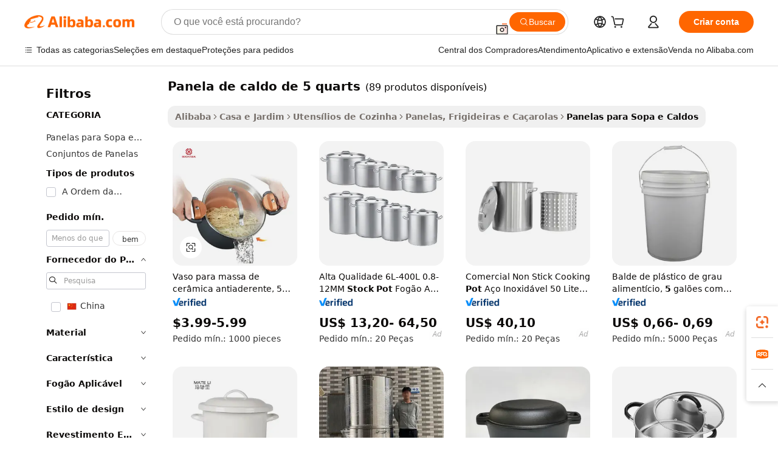

--- FILE ---
content_type: text/html;charset=UTF-8
request_url: https://portuguese.alibaba.com/g/5-quart-stock-pot.html
body_size: 178821
content:

<!-- screen_content -->

    <!-- tangram:5410 begin-->
    <!-- tangram:529998 begin-->
    
<!DOCTYPE html>
<html lang="pt" dir="ltr">
  <head>
        <script>
      window.__BB = {
        scene: window.__bb_scene || 'traffic-free-goods'
      };
      window.__BB.BB_CWV_IGNORE = {
          lcp_element: ['#icbu-buyer-pc-top-banner'],
          lcp_url: [],
        };
      window._timing = {}
      window._timing.first_start = Date.now();
      window.needLoginInspiration = Boolean(false);
      // 变量用于标记页面首次可见时间
      let firstVisibleTime = null;
      if (typeof document.hidden !== 'undefined') {
        // 页面首次加载时直接统计
        if (!document.hidden) {
          firstVisibleTime = Date.now();
          window.__BB_timex = 1
        } else {
          // 页面不可见时监听 visibilitychange 事件
          document.addEventListener('visibilitychange', () => {
            if (!document.hidden) {
              firstVisibleTime = Date.now();
              window.__BB_timex = firstVisibleTime - window.performance.timing.navigationStart
              window.__BB.firstVisibleTime = window.__BB_timex
              console.log("Page became visible after "+ window.__BB_timex + " ms");
            }
          }, { once: true });  // 确保只触发一次
        }
      } else {
        console.warn('Page Visibility API is not supported in this browser.');
      }
    </script>
        <meta name="data-spm" content="a2700">
        <meta name="aplus-xplug" content="NONE">
        <meta name="aplus-icbu-disable-umid" content="1">
        <meta name="google-translate-customization" content="9de59014edaf3b99-22e1cf3b5ca21786-g00bb439a5e9e5f8f-f">
    <meta name="yandex-verification" content="25a76ba8e4443bb3" />
    <meta name="msvalidate.01" content="E3FBF0E89B724C30844BF17C59608E8F" />
    <meta name="viewport" content="width=device-width, initial-scale=1.0, maximum-scale=5.0, user-scalable=yes">
        <link rel="preconnect" href="https://s.alicdn.com/" crossorigin>
    <link rel="dns-prefetch" href="https://s.alicdn.com">
                        <link rel="preload" href="https://s.alicdn.com/@g/alilog/??aplus_plugin_icbufront/index.js,mlog/aplus_v2.js" as="script">
        <link rel="preload" href="https://s.alicdn.com/@img/imgextra/i2/O1CN0153JdbU26g4bILVOyC_!!6000000007690-2-tps-418-58.png" as="image">
        <script>
            window.__APLUS_ABRATE__ = {
        perf_group: 'base64cached',
        scene: "traffic-free-goods",
      };
    </script>
    <meta name="aplus-mmstat-timeout" content="15000">
        <meta content="text/html; charset=utf-8" http-equiv="Content-Type">
          <title>Obtenha panela de caldo de 5 quarts incríveis para atualizações de cozinha - Alibaba.com</title>
      <meta name="keywords" content="flower pots,plant pots,yixing purple clay bonsai pots">
      <meta name="description" content="Compre panela de caldo de 5 quarts no Alibaba.com para sua cozinha e tenha uma experiência culinária inesquecível. Essas panela de caldo de 5 quarts multifuncionais são duráveis e práticas.">
            <meta name="pagetiming-rate" content="9">
      <meta name="pagetiming-resource-rate" content="4">
                    <link rel="canonical" href="https://portuguese.alibaba.com/g/5-quart-stock-pot.html">
                              <link rel="alternate" hreflang="fr" href="https://french.alibaba.com/g/5-quart-stock-pot.html">
                  <link rel="alternate" hreflang="de" href="https://german.alibaba.com/g/5-quart-stock-pot.html">
                  <link rel="alternate" hreflang="pt" href="https://portuguese.alibaba.com/g/5-quart-stock-pot.html">
                  <link rel="alternate" hreflang="it" href="https://italian.alibaba.com/g/5-quart-stock-pot.html">
                  <link rel="alternate" hreflang="es" href="https://spanish.alibaba.com/g/5-quart-stock-pot.html">
                  <link rel="alternate" hreflang="ru" href="https://russian.alibaba.com/g/5-quart-stock-pot.html">
                  <link rel="alternate" hreflang="ko" href="https://korean.alibaba.com/g/5-quart-stock-pot.html">
                  <link rel="alternate" hreflang="ar" href="https://arabic.alibaba.com/g/5-quart-stock-pot.html">
                  <link rel="alternate" hreflang="ja" href="https://japanese.alibaba.com/g/5-quart-stock-pot.html">
                  <link rel="alternate" hreflang="tr" href="https://turkish.alibaba.com/g/5-quart-stock-pot.html">
                  <link rel="alternate" hreflang="th" href="https://thai.alibaba.com/g/5-quart-stock-pot.html">
                  <link rel="alternate" hreflang="vi" href="https://vietnamese.alibaba.com/g/5-quart-stock-pot.html">
                  <link rel="alternate" hreflang="nl" href="https://dutch.alibaba.com/g/5-quart-stock-pot.html">
                  <link rel="alternate" hreflang="he" href="https://hebrew.alibaba.com/g/5-quart-stock-pot.html">
                  <link rel="alternate" hreflang="id" href="https://indonesian.alibaba.com/g/5-quart-stock-pot.html">
                  <link rel="alternate" hreflang="hi" href="https://hindi.alibaba.com/g/5-quart-stock-pot.html">
                  <link rel="alternate" hreflang="en" href="https://www.alibaba.com/showroom/5-quart-stock-pot.html">
                  <link rel="alternate" hreflang="zh" href="https://chinese.alibaba.com/g/5-quart-stock-pot.html">
                  <link rel="alternate" hreflang="x-default" href="https://www.alibaba.com/showroom/5-quart-stock-pot.html">
                                        <script>
      // Aplus 配置自动打点
      var queue = window.goldlog_queue || (window.goldlog_queue = []);
      var tags = ["button", "a", "div", "span", "i", "svg", "input", "li", "tr"];
      queue.push(
        {
          action: 'goldlog.appendMetaInfo',
          arguments: [
            'aplus-auto-exp',
            [
              {
                logkey: '/sc.ug_msite.new_product_exp',
                cssSelector: '[data-spm-exp]',
                props: ["data-spm-exp"],
              },
              {
                logkey: '/sc.ug_pc.seolist_product_exp',
                cssSelector: '.traffic-card-gallery',
                props: ["data-spm-exp"],
              }
            ]
          ]
        }
      )
      queue.push({
        action: 'goldlog.setMetaInfo',
        arguments: ['aplus-auto-clk', JSON.stringify(tags.map(tag =>({
          "logkey": "/sc.ug_msite.new_product_clk",
          tag,
          "filter": "data-spm-clk",
          "props": ["data-spm-clk"]
        })))],
      });
    </script>
  </head>
  <div id="icbu-header"><div id="the-new-header" data-version="4.4.0" data-tnh-auto-exp="tnh-expose" data-scenes="search-products" style="position: relative;background-color: #fff;border-bottom: 1px solid #ddd;box-sizing: border-box; font-family:Inter,SF Pro Text,Roboto,Helvetica Neue,Helvetica,Tahoma,Arial,PingFang SC,Microsoft YaHei;"><div style="display: flex;align-items:center;height: 72px;min-width: 1200px;max-width: 1580px;margin: 0 auto;padding: 0 40px;box-sizing: border-box;"><img style="height: 29px; width: 209px;" src="https://s.alicdn.com/@img/imgextra/i2/O1CN0153JdbU26g4bILVOyC_!!6000000007690-2-tps-418-58.png" alt="" /></div><div style="min-width: 1200px;max-width: 1580px;margin: 0 auto;overflow: hidden;font-size: 14px;display: flex;justify-content: space-between;padding: 0 40px;box-sizing: border-box;"><div style="display: flex; align-items: center; justify-content: space-between"><div style="position: relative; height: 36px; padding: 0 28px 0 20px">All categories</div><div style="position: relative; height: 36px; padding-right: 28px">Featured selections</div><div style="position: relative; height: 36px">Trade Assurance</div></div><div style="display: flex; align-items: center; justify-content: space-between"><div style="position: relative; height: 36px; padding-right: 28px">Buyer Central</div><div style="position: relative; height: 36px; padding-right: 28px">Help Center</div><div style="position: relative; height: 36px; padding-right: 28px">Get the app</div><div style="position: relative; height: 36px">Become a supplier</div></div></div></div></div></div>
  <body data-spm="7724857" style="min-height: calc(100vh + 1px)"><script 
id="beacon-aplus"   
src="//s.alicdn.com/@g/alilog/??aplus_plugin_icbufront/index.js,mlog/aplus_v2.js"
exparams="aplus=async&userid=&aplus&ali_beacon_id=&ali_apache_id=&ali_apache_track=&ali_apache_tracktmp=&eagleeye_traceid=21033c8e17692523611903135e0c1d&ip=3%2e133%2e143%2e152&dmtrack_c={ali%5fresin%5ftrace%3dse%5frst%3dnull%7csp%5fviewtype%3dY%7cset%3d3%7cser%3d1007%7cpageId%3d5a60347afb724f24b6d765cafe7db6f1%7cm%5fpageid%3dnull%7cpvmi%3dec7667d621994d699a0c31a26146794b%7csek%5fsepd%3dpanela%2bde%2bcaldo%2bde%2b5%2bquarts%7csek%3d5%2bquart%2bstock%2bpot%7cse%5fpn%3d1%7cp4pid%3d3d71dfcf%2d6a68%2d4441%2d8652%2d8c174aa94165%7csclkid%3dnull%7cforecast%5fpost%5fcate%3dnull%7cseo%5fnew%5fuser%5fflag%3dfalse%7ccategoryId%3d15230309%7cseo%5fsearch%5fmodel%5fupgrade%5fv2%3d2025070801%7cseo%5fmodule%5fcard%5f20240624%3d202406242%7clong%5ftext%5fgoogle%5ftranslate%5fv2%3d2407142%7cseo%5fcontent%5ftd%5fbottom%5ftext%5fupdate%5fkey%3d2025070801%7cseo%5fsearch%5fmodel%5fupgrade%5fv3%3d2025072201%7cseo%5fsearch%5fmodel%5fmulti%5fupgrade%5fv3%3d2025081101%7cdamo%5falt%5freplace%3dnull%7cwap%5fcross%3d2007659%7cwap%5fcs%5faction%3d2005494%7cAPP%5fVisitor%5fActive%3d26700%7cseo%5fshowroom%5fgoods%5fmix%3d2005244%7cseo%5fdefault%5fcached%5flong%5ftext%5ffrom%5fnew%5fkeyword%5fstep%3d2024122502%7cshowroom%5fgeneral%5ftemplate%3d2005292%7cwap%5fcs%5ftext%3dnull%7cstructured%5fdata%3d2025052702%7cseo%5fmulti%5fstyle%5ftext%5fupdate%3d2511182%7cpc%5fnew%5fheader%3dnull%7cseo%5fmeta%5fcate%5ftemplate%5fv1%3d2025042401%7cseo%5fmeta%5ftd%5fsearch%5fkeyword%5fstep%5fv1%3d2025040999%7cseo%5fshowroom%5fbiz%5fbabablog%3d2809001%7cshowroom%5fft%5flong%5ftext%5fbaks%3d80802%7cAPP%5fGrowing%5fBuyer%5fHigh%5fIntent%5fActive%3d25488%7cshowroom%5fpc%5fv2019%3d2104%7cAPP%5fProspecting%5fBuyer%3d26712%7ccache%5fcontrol%3dnull%7cAPP%5fChurned%5fCore%5fBuyer%3d25460%7cseo%5fdefault%5fcached%5flong%5ftext%5fstep%3d24110802%7camp%5flighthouse%5fscore%5fimage%3d19657%7cseo%5fft%5ftranslate%5fgemini%3d25012003%7cwap%5fnode%5fssr%3d2015725%7cdataphant%5fopen%3d27030%7clongtext%5fmulti%5fstyle%5fexpand%5frussian%3d2510142%7cseo%5flongtext%5fgoogle%5fdata%5fsection%3d25021702%7cindustry%5fpopular%5ffloor%3dnull%7cwap%5fad%5fgoods%5fproduct%5finterval%3dnull%7cseo%5fgoods%5fbootom%5fwholesale%5flink%3d2486162%7cseo%5fkeyword%5faatest%3d8%7cseo%5fmiddle%5fwholesale%5flink%3dnull%7cft%5flong%5ftext%5fenpand%5fstep2%3d121602%7cseo%5fft%5flongtext%5fexpand%5fstep3%3d25012102%7cseo%5fwap%5fheadercard%3d2006288%7cAPP%5fChurned%5fInactive%5fVisitor%3d25497%7cAPP%5fGrowing%5fBuyer%5fHigh%5fIntent%5fInactive%3d25484%7cseo%5fmeta%5ftd%5fmulti%5fkey%3d2025061801%7ctop%5frecommend%5f20250120%3d202501201%7clongtext%5fmulti%5fstyle%5fexpand%5ffrench%5fcopy%3d25091802%7clongtext%5fmulti%5fstyle%5fexpand%5ffrench%5fcopy%5fcopy%3d25092502%7clong%5ftext%5fpaa%3d220831%7cseo%5ffloor%5fexp%3dnull%7cseo%5fshowroom%5falgo%5flink%3d17764%7cseo%5fmeta%5ftd%5faib%5fgeneral%5fkey%3d2025091901%7ccountry%5findustry%3d202311033%7cshowroom%5fft%5flong%5ftext%5fenpand%5fstep1%3d101102%7cseo%5fshowroom%5fnorel%3dnull%7cplp%5fstyle%5f25%5fpc%3d202505222%7cseo%5fggs%5flayer%3d10010%7cquery%5fmutil%5flang%5ftranslate%3d2025060300%7cseo%5fsearch%5fmulti%5fsearch%5ftype%5fv2%3d2026012201%7cAPP%5fChurned%5fBuyer%3d25468%7cstream%5frender%5fperf%5fopt%3d2309181%7cwap%5fgoods%3d2007383%7cseo%5fshowroom%5fsimilar%5f20240614%3d202406142%7cchinese%5fopen%3d6307%7cquery%5fgpt%5ftranslate%3d20240820%7cad%5fproduct%5finterval%3dnull%7camp%5fto%5fpwa%3d2007359%7cplp%5faib%5fmulti%5fai%5fmeta%3d20250401%7cwap%5fsupplier%5fcontent%3dnull%7cpc%5ffree%5frefactoring%3d20220315%7csso%5foem%5ffloor%3d30031%7cAPP%5fGrowing%5fBuyer%5fInactive%3d25476%7cseo%5fpc%5fnew%5fview%5f20240807%3d202408072%7cseo%5fbottom%5ftext%5fentity%5fkey%5fcopy%3d2025062400%7cstream%5frender%3d433763%7cseo%5fmodule%5fcard%5f20240424%3d202404241%7cseo%5ftitle%5freplace%5f20191226%3d5841%7clongtext%5fmulti%5fstyle%5fexpand%3d25090802%7cgoogleweblight%3d6516%7clighthouse%5fbase64%3d2005760%7cAPP%5fProspecting%5fBuyer%5fActive%3d26719%7cad%5fgoods%5fproduct%5finterval%3dnull%7cseo%5fbottom%5fdeep%5fextend%5fkw%5fkey%3d2025071101%7clongtext%5fmulti%5fstyle%5fexpand%5fturkish%3d25102801%7cilink%5fuv%3d20240911%7cwap%5flist%5fwakeup%3d2005832%7ctpp%5fcrosslink%5fpc%3d20205311%7cseo%5ftop%5fbooth%3d18501%7cAPP%5fGrowing%5fBuyer%5fLess%5fActive%3d25472%7cseo%5fsearch%5fmodel%5fupgrade%5frank%3d2025092401%7cgoodslayer%3d7977%7cft%5flong%5ftext%5ftranslate%5fexpand%5fstep1%3d24110802%7cseo%5fheaderstyle%5ftraffic%5fkey%5fv1%3d2025072100%7ccrosslink%5fswitch%3d2008141%7cp4p%5foutline%3d20240328%7cseo%5fmeta%5ftd%5faib%5fv2%5fkey%3d2025091801%7crts%5fmulti%3d2008404%7cseo%5fad%5foptimization%5fkey%5fv2%3d2025072301%7cAPP%5fVisitor%5fLess%5fActive%3d26692%7cseo%5fsearch%5franker%5fid%3d2025112401%7cplp%5fstyle%5f25%3d202505192%7ccdn%5fvm%3d2007368%7cwap%5fad%5fproduct%5finterval%3dnull%7cseo%5fsearch%5fmodel%5fmulti%5fupgrade%5frank%3d2025092401%7cpc%5fcard%5fshare%3d2025081201%7cAPP%5fGrowing%5fBuyer%5fHigh%5fIntent%5fLess%5fActive%3d25480%7cgoods%5ftitle%5fsubstitute%3d9616%7cwap%5fscreen%5fexp%3d2025081400%7creact%5fheader%5ftest%3d202502182%7cpc%5fcs%5fcolor%3d2005788%7cshowroom%5fft%5flong%5ftext%5ftest%3d72502%7cone%5ftap%5flogin%5fABTest%3d202308153%7cseo%5fhyh%5fshow%5ftags%3dnull%7cplp%5fstructured%5fdata%3d2508182%7cguide%5fdelete%3d2008526%7cseo%5findustry%5ftemplate%3dnull%7cseo%5fmeta%5ftd%5fmulti%5fes%5fkey%3d2025073101%7cseo%5fshowroom%5fdata%5fmix%3d19888%7csso%5ftop%5franking%5ffloor%3d20031%7cseo%5ftd%5fdeep%5fupgrade%5fkey%5fv3%3d2025081101%7cwap%5fue%5fone%3d2025111401%7cshowroom%5fto%5frts%5flink%3d2008480%7ccountrysearch%5ftest%3dnull%7cshowroom%5flist%5fnew%5farrival%3d2811002%7cchannel%5famp%5fto%5fpwa%3d2008435%7cseo%5fmulti%5fstyles%5flong%5ftext%3d2503172%7cseo%5fmeta%5ftext%5fmutli%5fcate%5ftemplate%5fv1%3d2025080800%7cseo%5fdefault%5fcached%5fmutil%5flong%5ftext%5fstep%3d24110436%7cseo%5faction%5fpoint%5ftype%3d22823%7cseo%5faib%5ftd%5flaunch%5f20240828%5fcopy%3d202408282%7cseo%5fshowroom%5fwholesale%5flink%3dnull%7cseo%5fperf%5fimprove%3d2023999%7cseo%5fwap%5flist%5fbounce%5f01%3d2063%7cseo%5fwap%5flist%5fbounce%5f02%3d2128%7cAPP%5fGrowing%5fBuyer%5fActive%3d25492%7cvideolayer%3dnull%7cvideo%5fplay%3dnull%7cAPP%5fChurned%5fMember%5fInactive%3d25501%7cseo%5fgoogle%5fnew%5fstruct%3d438326%7cicbu%5falgo%5fp4p%5fseo%5fad%3d2025072301%7ctpp%5ftrace%3dseoKeyword%2dseoKeyword%5fv3%2dproduct%2dPRODUCT%5fFAIL}&pageid=03858f98210301671769252361&hn=ensearchweb033003001103%2erg%2dus%2deast%2eus68&asid=AQAAAAAJpnRpN/K2cAAAAACY0mXj3jiNdw==&treq=&tres=" async>
</script>
            <style>body{background-color:white;}.no-scrollbar.il-sticky.il-top-0.il-max-h-\[100vh\].il-w-\[200px\].il-flex-shrink-0.il-flex-grow-0.il-overflow-y-scroll{background-color:#FFF;padding-left:12px}</style>
                    <!-- tangram:530006 begin-->
<!--  -->
 <style>
   @keyframes il-spin {
     to {
       transform: rotate(360deg);
     }
   }
   @keyframes il-pulse {
     50% {
       opacity: 0.5;
     }
   }
   .traffic-card-gallery {display: flex;position: relative;flex-direction: column;justify-content: flex-start;border-radius: 0.5rem;background-color: #fff;padding: 0.5rem 0.5rem 1rem;overflow: hidden;font-size: 0.75rem;line-height: 1rem;}
   .traffic-card-list {display: flex;position: relative;flex-direction: row;justify-content: flex-start;border-bottom-width: 1px;background-color: #fff;padding: 1rem;height: 292px;overflow: hidden;font-size: 0.75rem;line-height: 1rem;}
   .product-price {
     b {
       font-size: 22px;
     }
   }
   .skel-loading {
       animation: il-pulse 2s cubic-bezier(0.4, 0, 0.6, 1) infinite;background-color: hsl(60, 4.8%, 95.9%);
   }
 </style>
<div id="first-cached-card">
  <div style="box-sizing:border-box;display: flex;position: absolute;left: 0;right: 0;margin: 0 auto;z-index: 1;min-width: 1200px;max-width: 1580px;padding: 0.75rem 3.25rem 0;pointer-events: none;">
    <!--页面左侧区域-->
    <div style="width: 200px;padding-top: 1rem;padding-left:12px; background-color: #fff;border-radius: 0.25rem">
      <div class="skel-loading" style="height: 1.5rem;width: 50%;border-radius: 0.25rem;"></div>
      <div style="margin-top: 1rem;margin-bottom: 1rem;">
        <div class="skel-loading" style="height: 1rem;width: calc(100% * 5 / 6);"></div>
        <div
          class="skel-loading"
          style="margin-top: 1rem;height: 1rem;width: calc(100% * 8 / 12);"
        ></div>
        <div class="skel-loading" style="margin-top: 1rem;height: 1rem;width: 75%;"></div>
        <div
          class="skel-loading"
          style="margin-top: 1rem;height: 1rem;width: calc(100% * 7 / 12);"
        ></div>
      </div>
      <div class="skel-loading" style="height: 1.5rem;width: 50%;border-radius: 0.25rem;"></div>
      <div style="margin-top: 1rem;margin-bottom: 1rem;">
        <div class="skel-loading" style="height: 1rem;width: calc(100% * 5 / 6);"></div>
        <div
          class="skel-loading"
          style="margin-top: 1rem;height: 1rem;width: calc(100% * 8 / 12);"
        ></div>
        <div class="skel-loading" style="margin-top: 1rem;height: 1rem;width: 75%;"></div>
        <div
          class="skel-loading"
          style="margin-top: 1rem;height: 1rem;width: calc(100% * 7 / 12);"
        ></div>
      </div>
      <div class="skel-loading" style="height: 1.5rem;width: 50%;border-radius: 0.25rem;"></div>
      <div style="margin-top: 1rem;margin-bottom: 1rem;">
        <div class="skel-loading" style="height: 1rem;width: calc(100% * 5 / 6);"></div>
        <div
          class="skel-loading"
          style="margin-top: 1rem;height: 1rem;width: calc(100% * 8 / 12);"
        ></div>
        <div class="skel-loading" style="margin-top: 1rem;height: 1rem;width: 75%;"></div>
        <div
          class="skel-loading"
          style="margin-top: 1rem;height: 1rem;width: calc(100% * 7 / 12);"
        ></div>
      </div>
      <div class="skel-loading" style="height: 1.5rem;width: 50%;border-radius: 0.25rem;"></div>
      <div style="margin-top: 1rem;margin-bottom: 1rem;">
        <div class="skel-loading" style="height: 1rem;width: calc(100% * 5 / 6);"></div>
        <div
          class="skel-loading"
          style="margin-top: 1rem;height: 1rem;width: calc(100% * 8 / 12);"
        ></div>
        <div class="skel-loading" style="margin-top: 1rem;height: 1rem;width: 75%;"></div>
        <div
          class="skel-loading"
          style="margin-top: 1rem;height: 1rem;width: calc(100% * 7 / 12);"
        ></div>
      </div>
      <div class="skel-loading" style="height: 1.5rem;width: 50%;border-radius: 0.25rem;"></div>
      <div style="margin-top: 1rem;margin-bottom: 1rem;">
        <div class="skel-loading" style="height: 1rem;width: calc(100% * 5 / 6);"></div>
        <div
          class="skel-loading"
          style="margin-top: 1rem;height: 1rem;width: calc(100% * 8 / 12);"
        ></div>
        <div class="skel-loading" style="margin-top: 1rem;height: 1rem;width: 75%;"></div>
        <div
          class="skel-loading"
          style="margin-top: 1rem;height: 1rem;width: calc(100% * 7 / 12);"
        ></div>
      </div>
      <div class="skel-loading" style="height: 1.5rem;width: 50%;border-radius: 0.25rem;"></div>
      <div style="margin-top: 1rem;margin-bottom: 1rem;">
        <div class="skel-loading" style="height: 1rem;width: calc(100% * 5 / 6);"></div>
        <div
          class="skel-loading"
          style="margin-top: 1rem;height: 1rem;width: calc(100% * 8 / 12);"
        ></div>
        <div class="skel-loading" style="margin-top: 1rem;height: 1rem;width: 75%;"></div>
        <div
          class="skel-loading"
          style="margin-top: 1rem;height: 1rem;width: calc(100% * 7 / 12);"
        ></div>
      </div>
    </div>
    <!--页面主体区域-->
    <div style="flex: 1 1 0%; overflow: hidden;padding: 0.5rem 0.5rem 0.5rem 1.5rem">
      <div style="height: 1.25rem;margin-bottom: 1rem;"></div>
      <!-- keywords -->
      <div style="margin-bottom: 1rem;height: 1.75rem;font-weight: 700;font-size: 1.25rem;line-height: 1.75rem;"></div>
      <!-- longtext -->
            <div style="width: calc(25% - 0.9rem);pointer-events: auto">
        <div class="traffic-card-gallery">
          <!-- ProductImage -->
          <a href="//www.alibaba.com/product-detail/Ceramic-Nonstick-Pasta-Cooking-Pot-5_1600436778377.html?from=SEO" target="_blank" style="position: relative;margin-bottom: 0.5rem;aspect-ratio: 1;overflow: hidden;border-radius: 0.5rem;">
            <div style="display: flex; overflow: hidden">
              <div style="position: relative;margin: 0;width: 100%;min-width: 0;flex-shrink: 0;flex-grow: 0;flex-basis: 100%;padding: 0;">
                <img style="position: relative; aspect-ratio: 1; width: 100%" src="[data-uri]" loading="eager" />
                <div style="position: absolute;left: 0;bottom: 0;right: 0;top: 0;background-color: #000;opacity: 0.05;"></div>
              </div>
            </div>
          </a>
          <div style="display: flex;flex: 1 1 0%;flex-direction: column;justify-content: space-between;">
            <div>
              <a class="skel-loading" style="margin-top: 0.5rem;display:inline-block;width:100%;height:1rem;" href="//www.alibaba.com/product-detail/Ceramic-Nonstick-Pasta-Cooking-Pot-5_1600436778377.html" target="_blank"></a>
              <a class="skel-loading" style="margin-top: 0.125rem;display:inline-block;width:100%;height:1rem;" href="//www.alibaba.com/product-detail/Ceramic-Nonstick-Pasta-Cooking-Pot-5_1600436778377.html" target="_blank"></a>
              <div class="skel-loading" style="margin-top: 0.25rem;height:1.625rem;width:75%"></div>
              <div class="skel-loading" style="margin-top: 0.5rem;height: 1rem;width:50%"></div>
              <div class="skel-loading" style="margin-top:0.25rem;height:1rem;width:25%"></div>
            </div>
          </div>

        </div>
      </div>

    </div>
  </div>
</div>
<!-- tangram:530006 end-->
            <style>.component-left-filter-callback{display:flex;position:relative;margin-top:10px;height:1200px}.component-left-filter-callback img{width:200px}.component-left-filter-callback i{position:absolute;top:5%;left:50%}.related-search-wrapper{padding:.5rem;--tw-bg-opacity: 1;background-color:#fff;background-color:rgba(255,255,255,var(--tw-bg-opacity, 1));border-width:1px;border-color:var(--input)}.related-search-wrapper .related-search-box{margin:12px 16px}.related-search-wrapper .related-search-box .related-search-title{display:inline;float:start;color:#666;word-wrap:break-word;margin-right:12px;width:13%}.related-search-wrapper .related-search-box .related-search-content{display:flex;flex-wrap:wrap}.related-search-wrapper .related-search-box .related-search-content .related-search-link{margin-right:12px;width:23%;overflow:hidden;color:#666;text-overflow:ellipsis;white-space:nowrap}.product-title img{margin-right:.5rem;display:inline-block;height:1rem;vertical-align:sub}.product-price b{font-size:22px}.similar-icon{position:absolute;bottom:12px;z-index:2;right:12px}.rfq-card{display:inline-block;position:relative;box-sizing:border-box;margin-bottom:36px}.rfq-card .rfq-card-content{display:flex;position:relative;flex-direction:column;align-items:flex-start;background-size:cover;background-color:#fff;padding:12px;width:100%;height:100%}.rfq-card .rfq-card-content .rfq-card-icon{margin-top:50px}.rfq-card .rfq-card-content .rfq-card-icon img{width:45px}.rfq-card .rfq-card-content .rfq-card-top-title{margin-top:14px;color:#222;font-weight:400;font-size:16px}.rfq-card .rfq-card-content .rfq-card-title{margin-top:24px;color:#333;font-weight:800;font-size:20px}.rfq-card .rfq-card-content .rfq-card-input-box{margin-top:24px;width:100%}.rfq-card .rfq-card-content .rfq-card-input-box textarea{box-sizing:border-box;border:1px solid #ddd;border-radius:4px;background-color:#fff;padding:9px 12px;width:100%;height:88px;resize:none;color:#666;font-weight:400;font-size:13px;font-family:inherit}.rfq-card .rfq-card-content .rfq-card-button{margin-top:24px;border:1px solid #666;border-radius:16px;background-color:#fff;width:67%;color:#000;font-weight:700;font-size:14px;line-height:30px;text-align:center}[data-modulename^=ProductList-] div{contain-intrinsic-size:auto 500px}.traffic-card-gallery:hover{--tw-shadow: 0px 2px 6px 2px rgba(0,0,0,.12157);--tw-shadow-colored: 0px 2px 6px 2px var(--tw-shadow-color);box-shadow:0 0 #0000,0 0 #0000,0 2px 6px 2px #0000001f;box-shadow:var(--tw-ring-offset-shadow, 0 0 rgba(0,0,0,0)),var(--tw-ring-shadow, 0 0 rgba(0,0,0,0)),var(--tw-shadow);z-index:10}.traffic-card-gallery{position:relative;display:flex;flex-direction:column;justify-content:flex-start;overflow:hidden;border-radius:.75rem;--tw-bg-opacity: 1;background-color:#fff;background-color:rgba(255,255,255,var(--tw-bg-opacity, 1));padding:.5rem;font-size:.75rem;line-height:1rem}.traffic-card-list{position:relative;display:flex;height:292px;flex-direction:row;justify-content:flex-start;overflow:hidden;border-bottom-width:1px;--tw-bg-opacity: 1;background-color:#fff;background-color:rgba(255,255,255,var(--tw-bg-opacity, 1));padding:1rem;font-size:.75rem;line-height:1rem}.traffic-card-g-industry:hover{--tw-shadow: 0 0 10px rgba(0,0,0,.1);--tw-shadow-colored: 0 0 10px var(--tw-shadow-color);box-shadow:0 0 #0000,0 0 #0000,0 0 10px #0000001a;box-shadow:var(--tw-ring-offset-shadow, 0 0 rgba(0,0,0,0)),var(--tw-ring-shadow, 0 0 rgba(0,0,0,0)),var(--tw-shadow)}.traffic-card-g-industry{position:relative;border-radius:var(--radius);--tw-bg-opacity: 1;background-color:#fff;background-color:rgba(255,255,255,var(--tw-bg-opacity, 1));padding:1.25rem .75rem .75rem;font-size:.875rem;line-height:1.25rem}.module-filter-section-wrapper{max-height:none!important;overflow-x:hidden}*,:before,:after{--tw-border-spacing-x: 0;--tw-border-spacing-y: 0;--tw-translate-x: 0;--tw-translate-y: 0;--tw-rotate: 0;--tw-skew-x: 0;--tw-skew-y: 0;--tw-scale-x: 1;--tw-scale-y: 1;--tw-pan-x: ;--tw-pan-y: ;--tw-pinch-zoom: ;--tw-scroll-snap-strictness: proximity;--tw-gradient-from-position: ;--tw-gradient-via-position: ;--tw-gradient-to-position: ;--tw-ordinal: ;--tw-slashed-zero: ;--tw-numeric-figure: ;--tw-numeric-spacing: ;--tw-numeric-fraction: ;--tw-ring-inset: ;--tw-ring-offset-width: 0px;--tw-ring-offset-color: #fff;--tw-ring-color: rgba(59, 130, 246, .5);--tw-ring-offset-shadow: 0 0 rgba(0,0,0,0);--tw-ring-shadow: 0 0 rgba(0,0,0,0);--tw-shadow: 0 0 rgba(0,0,0,0);--tw-shadow-colored: 0 0 rgba(0,0,0,0);--tw-blur: ;--tw-brightness: ;--tw-contrast: ;--tw-grayscale: ;--tw-hue-rotate: ;--tw-invert: ;--tw-saturate: ;--tw-sepia: ;--tw-drop-shadow: ;--tw-backdrop-blur: ;--tw-backdrop-brightness: ;--tw-backdrop-contrast: ;--tw-backdrop-grayscale: ;--tw-backdrop-hue-rotate: ;--tw-backdrop-invert: ;--tw-backdrop-opacity: ;--tw-backdrop-saturate: ;--tw-backdrop-sepia: ;--tw-contain-size: ;--tw-contain-layout: ;--tw-contain-paint: ;--tw-contain-style: }::backdrop{--tw-border-spacing-x: 0;--tw-border-spacing-y: 0;--tw-translate-x: 0;--tw-translate-y: 0;--tw-rotate: 0;--tw-skew-x: 0;--tw-skew-y: 0;--tw-scale-x: 1;--tw-scale-y: 1;--tw-pan-x: ;--tw-pan-y: ;--tw-pinch-zoom: ;--tw-scroll-snap-strictness: proximity;--tw-gradient-from-position: ;--tw-gradient-via-position: ;--tw-gradient-to-position: ;--tw-ordinal: ;--tw-slashed-zero: ;--tw-numeric-figure: ;--tw-numeric-spacing: ;--tw-numeric-fraction: ;--tw-ring-inset: ;--tw-ring-offset-width: 0px;--tw-ring-offset-color: #fff;--tw-ring-color: rgba(59, 130, 246, .5);--tw-ring-offset-shadow: 0 0 rgba(0,0,0,0);--tw-ring-shadow: 0 0 rgba(0,0,0,0);--tw-shadow: 0 0 rgba(0,0,0,0);--tw-shadow-colored: 0 0 rgba(0,0,0,0);--tw-blur: ;--tw-brightness: ;--tw-contrast: ;--tw-grayscale: ;--tw-hue-rotate: ;--tw-invert: ;--tw-saturate: ;--tw-sepia: ;--tw-drop-shadow: ;--tw-backdrop-blur: ;--tw-backdrop-brightness: ;--tw-backdrop-contrast: ;--tw-backdrop-grayscale: ;--tw-backdrop-hue-rotate: ;--tw-backdrop-invert: ;--tw-backdrop-opacity: ;--tw-backdrop-saturate: ;--tw-backdrop-sepia: ;--tw-contain-size: ;--tw-contain-layout: ;--tw-contain-paint: ;--tw-contain-style: }*,:before,:after{box-sizing:border-box;border-width:0;border-style:solid;border-color:#e5e7eb}:before,:after{--tw-content: ""}html,:host{line-height:1.5;-webkit-text-size-adjust:100%;-moz-tab-size:4;-o-tab-size:4;tab-size:4;font-family:ui-sans-serif,system-ui,-apple-system,Segoe UI,Roboto,Ubuntu,Cantarell,Noto Sans,sans-serif,"Apple Color Emoji","Segoe UI Emoji",Segoe UI Symbol,"Noto Color Emoji";font-feature-settings:normal;font-variation-settings:normal;-webkit-tap-highlight-color:transparent}body{margin:0;line-height:inherit}hr{height:0;color:inherit;border-top-width:1px}abbr:where([title]){text-decoration:underline;-webkit-text-decoration:underline dotted;text-decoration:underline dotted}h1,h2,h3,h4,h5,h6{font-size:inherit;font-weight:inherit}a{color:inherit;text-decoration:inherit}b,strong{font-weight:bolder}code,kbd,samp,pre{font-family:ui-monospace,SFMono-Regular,Menlo,Monaco,Consolas,Liberation Mono,Courier New,monospace;font-feature-settings:normal;font-variation-settings:normal;font-size:1em}small{font-size:80%}sub,sup{font-size:75%;line-height:0;position:relative;vertical-align:baseline}sub{bottom:-.25em}sup{top:-.5em}table{text-indent:0;border-color:inherit;border-collapse:collapse}button,input,optgroup,select,textarea{font-family:inherit;font-feature-settings:inherit;font-variation-settings:inherit;font-size:100%;font-weight:inherit;line-height:inherit;letter-spacing:inherit;color:inherit;margin:0;padding:0}button,select{text-transform:none}button,input:where([type=button]),input:where([type=reset]),input:where([type=submit]){-webkit-appearance:button;background-color:transparent;background-image:none}:-moz-focusring{outline:auto}:-moz-ui-invalid{box-shadow:none}progress{vertical-align:baseline}::-webkit-inner-spin-button,::-webkit-outer-spin-button{height:auto}[type=search]{-webkit-appearance:textfield;outline-offset:-2px}::-webkit-search-decoration{-webkit-appearance:none}::-webkit-file-upload-button{-webkit-appearance:button;font:inherit}summary{display:list-item}blockquote,dl,dd,h1,h2,h3,h4,h5,h6,hr,figure,p,pre{margin:0}fieldset{margin:0;padding:0}legend{padding:0}ol,ul,menu{list-style:none;margin:0;padding:0}dialog{padding:0}textarea{resize:vertical}input::-moz-placeholder,textarea::-moz-placeholder{opacity:1;color:#9ca3af}input::placeholder,textarea::placeholder{opacity:1;color:#9ca3af}button,[role=button]{cursor:pointer}:disabled{cursor:default}img,svg,video,canvas,audio,iframe,embed,object{display:block;vertical-align:middle}img,video{max-width:100%;height:auto}[hidden]:where(:not([hidden=until-found])){display:none}:root{--background: hsl(0, 0%, 100%);--foreground: hsl(20, 14.3%, 4.1%);--card: hsl(0, 0%, 100%);--card-foreground: hsl(20, 14.3%, 4.1%);--popover: hsl(0, 0%, 100%);--popover-foreground: hsl(20, 14.3%, 4.1%);--primary: hsl(24, 100%, 50%);--primary-foreground: hsl(60, 9.1%, 97.8%);--secondary: hsl(60, 4.8%, 95.9%);--secondary-foreground: #333;--muted: hsl(60, 4.8%, 95.9%);--muted-foreground: hsl(25, 5.3%, 44.7%);--accent: hsl(60, 4.8%, 95.9%);--accent-foreground: hsl(24, 9.8%, 10%);--destructive: hsl(0, 84.2%, 60.2%);--destructive-foreground: hsl(60, 9.1%, 97.8%);--border: hsl(20, 5.9%, 90%);--input: hsl(20, 5.9%, 90%);--ring: hsl(24.6, 95%, 53.1%);--radius: 1rem}.dark{--background: hsl(20, 14.3%, 4.1%);--foreground: hsl(60, 9.1%, 97.8%);--card: hsl(20, 14.3%, 4.1%);--card-foreground: hsl(60, 9.1%, 97.8%);--popover: hsl(20, 14.3%, 4.1%);--popover-foreground: hsl(60, 9.1%, 97.8%);--primary: hsl(20.5, 90.2%, 48.2%);--primary-foreground: hsl(60, 9.1%, 97.8%);--secondary: hsl(12, 6.5%, 15.1%);--secondary-foreground: hsl(60, 9.1%, 97.8%);--muted: hsl(12, 6.5%, 15.1%);--muted-foreground: hsl(24, 5.4%, 63.9%);--accent: hsl(12, 6.5%, 15.1%);--accent-foreground: hsl(60, 9.1%, 97.8%);--destructive: hsl(0, 72.2%, 50.6%);--destructive-foreground: hsl(60, 9.1%, 97.8%);--border: hsl(12, 6.5%, 15.1%);--input: hsl(12, 6.5%, 15.1%);--ring: hsl(20.5, 90.2%, 48.2%)}*{border-color:#e7e5e4;border-color:var(--border)}body{background-color:#fff;background-color:var(--background);color:#0c0a09;color:var(--foreground)}.il-sr-only{position:absolute;width:1px;height:1px;padding:0;margin:-1px;overflow:hidden;clip:rect(0,0,0,0);white-space:nowrap;border-width:0}.il-invisible{visibility:hidden}.il-fixed{position:fixed}.il-absolute{position:absolute}.il-relative{position:relative}.il-sticky{position:sticky}.il-inset-0{inset:0}.il--bottom-12{bottom:-3rem}.il--top-12{top:-3rem}.il-bottom-0{bottom:0}.il-bottom-2{bottom:.5rem}.il-bottom-3{bottom:.75rem}.il-bottom-4{bottom:1rem}.il-end-0{right:0}.il-end-2{right:.5rem}.il-end-3{right:.75rem}.il-end-4{right:1rem}.il-left-0{left:0}.il-left-3{left:.75rem}.il-right-0{right:0}.il-right-2{right:.5rem}.il-right-3{right:.75rem}.il-start-0{left:0}.il-start-1\/2{left:50%}.il-start-2{left:.5rem}.il-start-3{left:.75rem}.il-start-\[50\%\]{left:50%}.il-top-0{top:0}.il-top-1\/2{top:50%}.il-top-16{top:4rem}.il-top-4{top:1rem}.il-top-\[50\%\]{top:50%}.il-z-10{z-index:10}.il-z-50{z-index:50}.il-z-\[9999\]{z-index:9999}.il-col-span-4{grid-column:span 4 / span 4}.il-m-0{margin:0}.il-m-3{margin:.75rem}.il-m-auto{margin:auto}.il-mx-auto{margin-left:auto;margin-right:auto}.il-my-3{margin-top:.75rem;margin-bottom:.75rem}.il-my-5{margin-top:1.25rem;margin-bottom:1.25rem}.il-my-auto{margin-top:auto;margin-bottom:auto}.\!il-mb-4{margin-bottom:1rem!important}.il--mt-4{margin-top:-1rem}.il-mb-0{margin-bottom:0}.il-mb-1{margin-bottom:.25rem}.il-mb-2{margin-bottom:.5rem}.il-mb-3{margin-bottom:.75rem}.il-mb-4{margin-bottom:1rem}.il-mb-5{margin-bottom:1.25rem}.il-mb-6{margin-bottom:1.5rem}.il-mb-8{margin-bottom:2rem}.il-mb-\[-0\.75rem\]{margin-bottom:-.75rem}.il-mb-\[0\.125rem\]{margin-bottom:.125rem}.il-me-1{margin-right:.25rem}.il-me-2{margin-right:.5rem}.il-me-3{margin-right:.75rem}.il-me-auto{margin-right:auto}.il-mr-1{margin-right:.25rem}.il-mr-2{margin-right:.5rem}.il-ms-1{margin-left:.25rem}.il-ms-4{margin-left:1rem}.il-ms-5{margin-left:1.25rem}.il-ms-8{margin-left:2rem}.il-ms-\[\.375rem\]{margin-left:.375rem}.il-ms-auto{margin-left:auto}.il-mt-0{margin-top:0}.il-mt-0\.5{margin-top:.125rem}.il-mt-1{margin-top:.25rem}.il-mt-2{margin-top:.5rem}.il-mt-3{margin-top:.75rem}.il-mt-4{margin-top:1rem}.il-mt-6{margin-top:1.5rem}.il-line-clamp-1{overflow:hidden;display:-webkit-box;-webkit-box-orient:vertical;-webkit-line-clamp:1}.il-line-clamp-2{overflow:hidden;display:-webkit-box;-webkit-box-orient:vertical;-webkit-line-clamp:2}.il-line-clamp-6{overflow:hidden;display:-webkit-box;-webkit-box-orient:vertical;-webkit-line-clamp:6}.il-inline-block{display:inline-block}.il-inline{display:inline}.il-flex{display:flex}.il-inline-flex{display:inline-flex}.il-grid{display:grid}.il-aspect-square{aspect-ratio:1 / 1}.il-size-5{width:1.25rem;height:1.25rem}.il-h-1{height:.25rem}.il-h-10{height:2.5rem}.il-h-11{height:2.75rem}.il-h-20{height:5rem}.il-h-24{height:6rem}.il-h-3\.5{height:.875rem}.il-h-4{height:1rem}.il-h-40{height:10rem}.il-h-6{height:1.5rem}.il-h-8{height:2rem}.il-h-9{height:2.25rem}.il-h-\[150px\]{height:150px}.il-h-\[152px\]{height:152px}.il-h-\[18\.25rem\]{height:18.25rem}.il-h-\[292px\]{height:292px}.il-h-\[600px\]{height:600px}.il-h-auto{height:auto}.il-h-fit{height:-moz-fit-content;height:fit-content}.il-h-full{height:100%}.il-h-screen{height:100vh}.il-max-h-\[100vh\]{max-height:100vh}.il-w-1\/2{width:50%}.il-w-10{width:2.5rem}.il-w-10\/12{width:83.333333%}.il-w-4{width:1rem}.il-w-6{width:1.5rem}.il-w-64{width:16rem}.il-w-7\/12{width:58.333333%}.il-w-72{width:18rem}.il-w-8{width:2rem}.il-w-8\/12{width:66.666667%}.il-w-9{width:2.25rem}.il-w-9\/12{width:75%}.il-w-\[200px\]{width:200px}.il-w-\[84px\]{width:84px}.il-w-fit{width:-moz-fit-content;width:fit-content}.il-w-full{width:100%}.il-w-screen{width:100vw}.il-min-w-0{min-width:0px}.il-min-w-3{min-width:.75rem}.il-min-w-\[1200px\]{min-width:1200px}.il-max-w-\[1000px\]{max-width:1000px}.il-max-w-\[1580px\]{max-width:1580px}.il-max-w-full{max-width:100%}.il-max-w-lg{max-width:32rem}.il-flex-1{flex:1 1 0%}.il-flex-shrink-0,.il-shrink-0{flex-shrink:0}.il-flex-grow-0,.il-grow-0{flex-grow:0}.il-basis-24{flex-basis:6rem}.il-basis-full{flex-basis:100%}.il-origin-\[--radix-tooltip-content-transform-origin\]{transform-origin:var(--radix-tooltip-content-transform-origin)}.il--translate-x-1\/2{--tw-translate-x: -50%;transform:translate(-50%,var(--tw-translate-y)) rotate(var(--tw-rotate)) skew(var(--tw-skew-x)) skewY(var(--tw-skew-y)) scaleX(var(--tw-scale-x)) scaleY(var(--tw-scale-y));transform:translate(var(--tw-translate-x),var(--tw-translate-y)) rotate(var(--tw-rotate)) skew(var(--tw-skew-x)) skewY(var(--tw-skew-y)) scaleX(var(--tw-scale-x)) scaleY(var(--tw-scale-y))}.il--translate-y-1\/2{--tw-translate-y: -50%;transform:translate(var(--tw-translate-x),-50%) rotate(var(--tw-rotate)) skew(var(--tw-skew-x)) skewY(var(--tw-skew-y)) scaleX(var(--tw-scale-x)) scaleY(var(--tw-scale-y));transform:translate(var(--tw-translate-x),var(--tw-translate-y)) rotate(var(--tw-rotate)) skew(var(--tw-skew-x)) skewY(var(--tw-skew-y)) scaleX(var(--tw-scale-x)) scaleY(var(--tw-scale-y))}.il-translate-x-\[-50\%\]{--tw-translate-x: -50%;transform:translate(-50%,var(--tw-translate-y)) rotate(var(--tw-rotate)) skew(var(--tw-skew-x)) skewY(var(--tw-skew-y)) scaleX(var(--tw-scale-x)) scaleY(var(--tw-scale-y));transform:translate(var(--tw-translate-x),var(--tw-translate-y)) rotate(var(--tw-rotate)) skew(var(--tw-skew-x)) skewY(var(--tw-skew-y)) scaleX(var(--tw-scale-x)) scaleY(var(--tw-scale-y))}.il-translate-y-\[-50\%\]{--tw-translate-y: -50%;transform:translate(var(--tw-translate-x),-50%) rotate(var(--tw-rotate)) skew(var(--tw-skew-x)) skewY(var(--tw-skew-y)) scaleX(var(--tw-scale-x)) scaleY(var(--tw-scale-y));transform:translate(var(--tw-translate-x),var(--tw-translate-y)) rotate(var(--tw-rotate)) skew(var(--tw-skew-x)) skewY(var(--tw-skew-y)) scaleX(var(--tw-scale-x)) scaleY(var(--tw-scale-y))}.il-rotate-90{--tw-rotate: 90deg;transform:translate(var(--tw-translate-x),var(--tw-translate-y)) rotate(90deg) skew(var(--tw-skew-x)) skewY(var(--tw-skew-y)) scaleX(var(--tw-scale-x)) scaleY(var(--tw-scale-y));transform:translate(var(--tw-translate-x),var(--tw-translate-y)) rotate(var(--tw-rotate)) skew(var(--tw-skew-x)) skewY(var(--tw-skew-y)) scaleX(var(--tw-scale-x)) scaleY(var(--tw-scale-y))}@keyframes il-pulse{50%{opacity:.5}}.il-animate-pulse{animation:il-pulse 2s cubic-bezier(.4,0,.6,1) infinite}@keyframes il-spin{to{transform:rotate(360deg)}}.il-animate-spin{animation:il-spin 1s linear infinite}.il-cursor-pointer{cursor:pointer}.il-list-disc{list-style-type:disc}.il-grid-cols-2{grid-template-columns:repeat(2,minmax(0,1fr))}.il-grid-cols-4{grid-template-columns:repeat(4,minmax(0,1fr))}.il-flex-row{flex-direction:row}.il-flex-col{flex-direction:column}.il-flex-col-reverse{flex-direction:column-reverse}.il-flex-wrap{flex-wrap:wrap}.il-flex-nowrap{flex-wrap:nowrap}.il-items-start{align-items:flex-start}.il-items-center{align-items:center}.il-items-baseline{align-items:baseline}.il-justify-start{justify-content:flex-start}.il-justify-end{justify-content:flex-end}.il-justify-center{justify-content:center}.il-justify-between{justify-content:space-between}.il-gap-1{gap:.25rem}.il-gap-1\.5{gap:.375rem}.il-gap-10{gap:2.5rem}.il-gap-2{gap:.5rem}.il-gap-3{gap:.75rem}.il-gap-4{gap:1rem}.il-gap-8{gap:2rem}.il-gap-\[\.0938rem\]{gap:.0938rem}.il-gap-\[\.375rem\]{gap:.375rem}.il-gap-\[0\.125rem\]{gap:.125rem}.\!il-gap-x-5{-moz-column-gap:1.25rem!important;column-gap:1.25rem!important}.\!il-gap-y-5{row-gap:1.25rem!important}.il-space-y-1\.5>:not([hidden])~:not([hidden]){--tw-space-y-reverse: 0;margin-top:calc(.375rem * (1 - var(--tw-space-y-reverse)));margin-top:.375rem;margin-top:calc(.375rem * calc(1 - var(--tw-space-y-reverse)));margin-bottom:0rem;margin-bottom:calc(.375rem * var(--tw-space-y-reverse))}.il-space-y-4>:not([hidden])~:not([hidden]){--tw-space-y-reverse: 0;margin-top:calc(1rem * (1 - var(--tw-space-y-reverse)));margin-top:1rem;margin-top:calc(1rem * calc(1 - var(--tw-space-y-reverse)));margin-bottom:0rem;margin-bottom:calc(1rem * var(--tw-space-y-reverse))}.il-overflow-hidden{overflow:hidden}.il-overflow-y-auto{overflow-y:auto}.il-overflow-y-scroll{overflow-y:scroll}.il-truncate{overflow:hidden;text-overflow:ellipsis;white-space:nowrap}.il-text-ellipsis{text-overflow:ellipsis}.il-whitespace-normal{white-space:normal}.il-whitespace-nowrap{white-space:nowrap}.il-break-normal{word-wrap:normal;word-break:normal}.il-break-words{word-wrap:break-word}.il-break-all{word-break:break-all}.il-rounded{border-radius:.25rem}.il-rounded-2xl{border-radius:1rem}.il-rounded-\[0\.5rem\]{border-radius:.5rem}.il-rounded-\[1\.25rem\]{border-radius:1.25rem}.il-rounded-full{border-radius:9999px}.il-rounded-lg{border-radius:1rem;border-radius:var(--radius)}.il-rounded-md{border-radius:calc(1rem - 2px);border-radius:calc(var(--radius) - 2px)}.il-rounded-sm{border-radius:calc(1rem - 4px);border-radius:calc(var(--radius) - 4px)}.il-rounded-xl{border-radius:.75rem}.il-border,.il-border-\[1px\]{border-width:1px}.il-border-b,.il-border-b-\[1px\]{border-bottom-width:1px}.il-border-solid{border-style:solid}.il-border-none{border-style:none}.il-border-\[\#222\]{--tw-border-opacity: 1;border-color:#222;border-color:rgba(34,34,34,var(--tw-border-opacity, 1))}.il-border-\[\#DDD\]{--tw-border-opacity: 1;border-color:#ddd;border-color:rgba(221,221,221,var(--tw-border-opacity, 1))}.il-border-foreground{border-color:#0c0a09;border-color:var(--foreground)}.il-border-input{border-color:#e7e5e4;border-color:var(--input)}.il-bg-\[\#F8F8F8\]{--tw-bg-opacity: 1;background-color:#f8f8f8;background-color:rgba(248,248,248,var(--tw-bg-opacity, 1))}.il-bg-\[\#d9d9d963\]{background-color:#d9d9d963}.il-bg-accent{background-color:#f5f5f4;background-color:var(--accent)}.il-bg-background{background-color:#fff;background-color:var(--background)}.il-bg-black{--tw-bg-opacity: 1;background-color:#000;background-color:rgba(0,0,0,var(--tw-bg-opacity, 1))}.il-bg-black\/80{background-color:#000c}.il-bg-destructive{background-color:#ef4444;background-color:var(--destructive)}.il-bg-gray-300{--tw-bg-opacity: 1;background-color:#d1d5db;background-color:rgba(209,213,219,var(--tw-bg-opacity, 1))}.il-bg-muted{background-color:#f5f5f4;background-color:var(--muted)}.il-bg-orange-500{--tw-bg-opacity: 1;background-color:#f97316;background-color:rgba(249,115,22,var(--tw-bg-opacity, 1))}.il-bg-popover{background-color:#fff;background-color:var(--popover)}.il-bg-primary{background-color:#f60;background-color:var(--primary)}.il-bg-secondary{background-color:#f5f5f4;background-color:var(--secondary)}.il-bg-transparent{background-color:transparent}.il-bg-white{--tw-bg-opacity: 1;background-color:#fff;background-color:rgba(255,255,255,var(--tw-bg-opacity, 1))}.il-bg-opacity-80{--tw-bg-opacity: .8}.il-bg-cover{background-size:cover}.il-bg-no-repeat{background-repeat:no-repeat}.il-fill-black{fill:#000}.il-object-cover{-o-object-fit:cover;object-fit:cover}.il-p-0{padding:0}.il-p-1{padding:.25rem}.il-p-2{padding:.5rem}.il-p-3{padding:.75rem}.il-p-4{padding:1rem}.il-p-5{padding:1.25rem}.il-p-6{padding:1.5rem}.il-px-2{padding-left:.5rem;padding-right:.5rem}.il-px-3{padding-left:.75rem;padding-right:.75rem}.il-py-0\.5{padding-top:.125rem;padding-bottom:.125rem}.il-py-1\.5{padding-top:.375rem;padding-bottom:.375rem}.il-py-10{padding-top:2.5rem;padding-bottom:2.5rem}.il-py-2{padding-top:.5rem;padding-bottom:.5rem}.il-py-3{padding-top:.75rem;padding-bottom:.75rem}.il-pb-0{padding-bottom:0}.il-pb-3{padding-bottom:.75rem}.il-pb-4{padding-bottom:1rem}.il-pb-8{padding-bottom:2rem}.il-pe-0{padding-right:0}.il-pe-2{padding-right:.5rem}.il-pe-3{padding-right:.75rem}.il-pe-4{padding-right:1rem}.il-pe-6{padding-right:1.5rem}.il-pe-8{padding-right:2rem}.il-pe-\[12px\]{padding-right:12px}.il-pe-\[3\.25rem\]{padding-right:3.25rem}.il-pl-4{padding-left:1rem}.il-ps-0{padding-left:0}.il-ps-2{padding-left:.5rem}.il-ps-3{padding-left:.75rem}.il-ps-4{padding-left:1rem}.il-ps-6{padding-left:1.5rem}.il-ps-8{padding-left:2rem}.il-ps-\[12px\]{padding-left:12px}.il-ps-\[3\.25rem\]{padding-left:3.25rem}.il-pt-10{padding-top:2.5rem}.il-pt-4{padding-top:1rem}.il-pt-5{padding-top:1.25rem}.il-pt-6{padding-top:1.5rem}.il-pt-7{padding-top:1.75rem}.il-text-center{text-align:center}.il-text-start{text-align:left}.il-text-2xl{font-size:1.5rem;line-height:2rem}.il-text-base{font-size:1rem;line-height:1.5rem}.il-text-lg{font-size:1.125rem;line-height:1.75rem}.il-text-sm{font-size:.875rem;line-height:1.25rem}.il-text-xl{font-size:1.25rem;line-height:1.75rem}.il-text-xs{font-size:.75rem;line-height:1rem}.il-font-\[600\]{font-weight:600}.il-font-bold{font-weight:700}.il-font-medium{font-weight:500}.il-font-normal{font-weight:400}.il-font-semibold{font-weight:600}.il-leading-3{line-height:.75rem}.il-leading-4{line-height:1rem}.il-leading-\[1\.43\]{line-height:1.43}.il-leading-\[18px\]{line-height:18px}.il-leading-\[26px\]{line-height:26px}.il-leading-none{line-height:1}.il-tracking-tight{letter-spacing:-.025em}.il-text-\[\#00820D\]{--tw-text-opacity: 1;color:#00820d;color:rgba(0,130,13,var(--tw-text-opacity, 1))}.il-text-\[\#222\]{--tw-text-opacity: 1;color:#222;color:rgba(34,34,34,var(--tw-text-opacity, 1))}.il-text-\[\#444\]{--tw-text-opacity: 1;color:#444;color:rgba(68,68,68,var(--tw-text-opacity, 1))}.il-text-\[\#4B1D1F\]{--tw-text-opacity: 1;color:#4b1d1f;color:rgba(75,29,31,var(--tw-text-opacity, 1))}.il-text-\[\#767676\]{--tw-text-opacity: 1;color:#767676;color:rgba(118,118,118,var(--tw-text-opacity, 1))}.il-text-\[\#D04A0A\]{--tw-text-opacity: 1;color:#d04a0a;color:rgba(208,74,10,var(--tw-text-opacity, 1))}.il-text-\[\#F7421E\]{--tw-text-opacity: 1;color:#f7421e;color:rgba(247,66,30,var(--tw-text-opacity, 1))}.il-text-\[\#FF6600\]{--tw-text-opacity: 1;color:#f60;color:rgba(255,102,0,var(--tw-text-opacity, 1))}.il-text-\[\#f7421e\]{--tw-text-opacity: 1;color:#f7421e;color:rgba(247,66,30,var(--tw-text-opacity, 1))}.il-text-destructive-foreground{color:#fafaf9;color:var(--destructive-foreground)}.il-text-foreground{color:#0c0a09;color:var(--foreground)}.il-text-muted-foreground{color:#78716c;color:var(--muted-foreground)}.il-text-popover-foreground{color:#0c0a09;color:var(--popover-foreground)}.il-text-primary{color:#f60;color:var(--primary)}.il-text-primary-foreground{color:#fafaf9;color:var(--primary-foreground)}.il-text-secondary-foreground{color:#333;color:var(--secondary-foreground)}.il-text-white{--tw-text-opacity: 1;color:#fff;color:rgba(255,255,255,var(--tw-text-opacity, 1))}.il-underline{text-decoration-line:underline}.il-line-through{text-decoration-line:line-through}.il-underline-offset-4{text-underline-offset:4px}.il-opacity-5{opacity:.05}.il-opacity-70{opacity:.7}.il-shadow-\[0_2px_6px_2px_rgba\(0\,0\,0\,0\.12\)\]{--tw-shadow: 0 2px 6px 2px rgba(0,0,0,.12);--tw-shadow-colored: 0 2px 6px 2px var(--tw-shadow-color);box-shadow:0 0 #0000,0 0 #0000,0 2px 6px 2px #0000001f;box-shadow:var(--tw-ring-offset-shadow, 0 0 rgba(0,0,0,0)),var(--tw-ring-shadow, 0 0 rgba(0,0,0,0)),var(--tw-shadow)}.il-shadow-cards{--tw-shadow: 0 0 10px rgba(0,0,0,.1);--tw-shadow-colored: 0 0 10px var(--tw-shadow-color);box-shadow:0 0 #0000,0 0 #0000,0 0 10px #0000001a;box-shadow:var(--tw-ring-offset-shadow, 0 0 rgba(0,0,0,0)),var(--tw-ring-shadow, 0 0 rgba(0,0,0,0)),var(--tw-shadow)}.il-shadow-lg{--tw-shadow: 0 10px 15px -3px rgba(0, 0, 0, .1), 0 4px 6px -4px rgba(0, 0, 0, .1);--tw-shadow-colored: 0 10px 15px -3px var(--tw-shadow-color), 0 4px 6px -4px var(--tw-shadow-color);box-shadow:0 0 #0000,0 0 #0000,0 10px 15px -3px #0000001a,0 4px 6px -4px #0000001a;box-shadow:var(--tw-ring-offset-shadow, 0 0 rgba(0,0,0,0)),var(--tw-ring-shadow, 0 0 rgba(0,0,0,0)),var(--tw-shadow)}.il-shadow-md{--tw-shadow: 0 4px 6px -1px rgba(0, 0, 0, .1), 0 2px 4px -2px rgba(0, 0, 0, .1);--tw-shadow-colored: 0 4px 6px -1px var(--tw-shadow-color), 0 2px 4px -2px var(--tw-shadow-color);box-shadow:0 0 #0000,0 0 #0000,0 4px 6px -1px #0000001a,0 2px 4px -2px #0000001a;box-shadow:var(--tw-ring-offset-shadow, 0 0 rgba(0,0,0,0)),var(--tw-ring-shadow, 0 0 rgba(0,0,0,0)),var(--tw-shadow)}.il-outline-none{outline:2px solid transparent;outline-offset:2px}.il-outline-1{outline-width:1px}.il-ring-offset-background{--tw-ring-offset-color: var(--background)}.il-transition-colors{transition-property:color,background-color,border-color,text-decoration-color,fill,stroke;transition-timing-function:cubic-bezier(.4,0,.2,1);transition-duration:.15s}.il-transition-opacity{transition-property:opacity;transition-timing-function:cubic-bezier(.4,0,.2,1);transition-duration:.15s}.il-transition-transform{transition-property:transform;transition-timing-function:cubic-bezier(.4,0,.2,1);transition-duration:.15s}.il-duration-200{transition-duration:.2s}.il-duration-300{transition-duration:.3s}.il-ease-in-out{transition-timing-function:cubic-bezier(.4,0,.2,1)}@keyframes enter{0%{opacity:1;opacity:var(--tw-enter-opacity, 1);transform:translateZ(0) scaleZ(1) rotate(0);transform:translate3d(var(--tw-enter-translate-x, 0),var(--tw-enter-translate-y, 0),0) scale3d(var(--tw-enter-scale, 1),var(--tw-enter-scale, 1),var(--tw-enter-scale, 1)) rotate(var(--tw-enter-rotate, 0))}}@keyframes exit{to{opacity:1;opacity:var(--tw-exit-opacity, 1);transform:translateZ(0) scaleZ(1) rotate(0);transform:translate3d(var(--tw-exit-translate-x, 0),var(--tw-exit-translate-y, 0),0) scale3d(var(--tw-exit-scale, 1),var(--tw-exit-scale, 1),var(--tw-exit-scale, 1)) rotate(var(--tw-exit-rotate, 0))}}.il-animate-in{animation-name:enter;animation-duration:.15s;--tw-enter-opacity: initial;--tw-enter-scale: initial;--tw-enter-rotate: initial;--tw-enter-translate-x: initial;--tw-enter-translate-y: initial}.il-fade-in-0{--tw-enter-opacity: 0}.il-zoom-in-95{--tw-enter-scale: .95}.il-duration-200{animation-duration:.2s}.il-duration-300{animation-duration:.3s}.il-ease-in-out{animation-timing-function:cubic-bezier(.4,0,.2,1)}.no-scrollbar::-webkit-scrollbar{display:none}.no-scrollbar{-ms-overflow-style:none;scrollbar-width:none}.longtext-style-inmodel h2{margin-bottom:.5rem;margin-top:1rem;font-size:1rem;line-height:1.5rem;font-weight:700}.first-of-type\:il-ms-4:first-of-type{margin-left:1rem}.hover\:il-bg-\[\#f4f4f4\]:hover{--tw-bg-opacity: 1;background-color:#f4f4f4;background-color:rgba(244,244,244,var(--tw-bg-opacity, 1))}.hover\:il-bg-accent:hover{background-color:#f5f5f4;background-color:var(--accent)}.hover\:il-text-accent-foreground:hover{color:#1c1917;color:var(--accent-foreground)}.hover\:il-text-foreground:hover{color:#0c0a09;color:var(--foreground)}.hover\:il-underline:hover{text-decoration-line:underline}.hover\:il-opacity-100:hover{opacity:1}.hover\:il-opacity-90:hover{opacity:.9}.focus\:il-outline-none:focus{outline:2px solid transparent;outline-offset:2px}.focus\:il-ring-2:focus{--tw-ring-offset-shadow: var(--tw-ring-inset) 0 0 0 var(--tw-ring-offset-width) var(--tw-ring-offset-color);--tw-ring-shadow: var(--tw-ring-inset) 0 0 0 calc(2px + var(--tw-ring-offset-width)) var(--tw-ring-color);box-shadow:var(--tw-ring-offset-shadow),var(--tw-ring-shadow),0 0 #0000;box-shadow:var(--tw-ring-offset-shadow),var(--tw-ring-shadow),var(--tw-shadow, 0 0 rgba(0,0,0,0))}.focus\:il-ring-ring:focus{--tw-ring-color: var(--ring)}.focus\:il-ring-offset-2:focus{--tw-ring-offset-width: 2px}.focus-visible\:il-outline-none:focus-visible{outline:2px solid transparent;outline-offset:2px}.focus-visible\:il-ring-2:focus-visible{--tw-ring-offset-shadow: var(--tw-ring-inset) 0 0 0 var(--tw-ring-offset-width) var(--tw-ring-offset-color);--tw-ring-shadow: var(--tw-ring-inset) 0 0 0 calc(2px + var(--tw-ring-offset-width)) var(--tw-ring-color);box-shadow:var(--tw-ring-offset-shadow),var(--tw-ring-shadow),0 0 #0000;box-shadow:var(--tw-ring-offset-shadow),var(--tw-ring-shadow),var(--tw-shadow, 0 0 rgba(0,0,0,0))}.focus-visible\:il-ring-ring:focus-visible{--tw-ring-color: var(--ring)}.focus-visible\:il-ring-offset-2:focus-visible{--tw-ring-offset-width: 2px}.active\:il-bg-primary:active{background-color:#f60;background-color:var(--primary)}.active\:il-bg-white:active{--tw-bg-opacity: 1;background-color:#fff;background-color:rgba(255,255,255,var(--tw-bg-opacity, 1))}.disabled\:il-pointer-events-none:disabled{pointer-events:none}.disabled\:il-opacity-10:disabled{opacity:.1}.il-group:hover .group-hover\:il-visible{visibility:visible}.il-group:hover .group-hover\:il-scale-110{--tw-scale-x: 1.1;--tw-scale-y: 1.1;transform:translate(var(--tw-translate-x),var(--tw-translate-y)) rotate(var(--tw-rotate)) skew(var(--tw-skew-x)) skewY(var(--tw-skew-y)) scaleX(1.1) scaleY(1.1);transform:translate(var(--tw-translate-x),var(--tw-translate-y)) rotate(var(--tw-rotate)) skew(var(--tw-skew-x)) skewY(var(--tw-skew-y)) scaleX(var(--tw-scale-x)) scaleY(var(--tw-scale-y))}.il-group:hover .group-hover\:il-underline{text-decoration-line:underline}.data-\[state\=open\]\:il-animate-in[data-state=open]{animation-name:enter;animation-duration:.15s;--tw-enter-opacity: initial;--tw-enter-scale: initial;--tw-enter-rotate: initial;--tw-enter-translate-x: initial;--tw-enter-translate-y: initial}.data-\[state\=closed\]\:il-animate-out[data-state=closed]{animation-name:exit;animation-duration:.15s;--tw-exit-opacity: initial;--tw-exit-scale: initial;--tw-exit-rotate: initial;--tw-exit-translate-x: initial;--tw-exit-translate-y: initial}.data-\[state\=closed\]\:il-fade-out-0[data-state=closed]{--tw-exit-opacity: 0}.data-\[state\=open\]\:il-fade-in-0[data-state=open]{--tw-enter-opacity: 0}.data-\[state\=closed\]\:il-zoom-out-95[data-state=closed]{--tw-exit-scale: .95}.data-\[state\=open\]\:il-zoom-in-95[data-state=open]{--tw-enter-scale: .95}.data-\[side\=bottom\]\:il-slide-in-from-top-2[data-side=bottom]{--tw-enter-translate-y: -.5rem}.data-\[side\=left\]\:il-slide-in-from-right-2[data-side=left]{--tw-enter-translate-x: .5rem}.data-\[side\=right\]\:il-slide-in-from-left-2[data-side=right]{--tw-enter-translate-x: -.5rem}.data-\[side\=top\]\:il-slide-in-from-bottom-2[data-side=top]{--tw-enter-translate-y: .5rem}@media (min-width: 640px){.sm\:il-flex-row{flex-direction:row}.sm\:il-justify-end{justify-content:flex-end}.sm\:il-gap-2\.5{gap:.625rem}.sm\:il-space-x-2>:not([hidden])~:not([hidden]){--tw-space-x-reverse: 0;margin-right:0rem;margin-right:calc(.5rem * var(--tw-space-x-reverse));margin-left:calc(.5rem * (1 - var(--tw-space-x-reverse)));margin-left:.5rem;margin-left:calc(.5rem * calc(1 - var(--tw-space-x-reverse)))}.sm\:il-rounded-lg{border-radius:1rem;border-radius:var(--radius)}.sm\:il-text-left{text-align:left}}.rtl\:il-translate-x-\[50\%\]:where([dir=rtl],[dir=rtl] *){--tw-translate-x: 50%;transform:translate(50%,var(--tw-translate-y)) rotate(var(--tw-rotate)) skew(var(--tw-skew-x)) skewY(var(--tw-skew-y)) scaleX(var(--tw-scale-x)) scaleY(var(--tw-scale-y));transform:translate(var(--tw-translate-x),var(--tw-translate-y)) rotate(var(--tw-rotate)) skew(var(--tw-skew-x)) skewY(var(--tw-skew-y)) scaleX(var(--tw-scale-x)) scaleY(var(--tw-scale-y))}.rtl\:il-scale-\[-1\]:where([dir=rtl],[dir=rtl] *){--tw-scale-x: -1;--tw-scale-y: -1;transform:translate(var(--tw-translate-x),var(--tw-translate-y)) rotate(var(--tw-rotate)) skew(var(--tw-skew-x)) skewY(var(--tw-skew-y)) scaleX(-1) scaleY(-1);transform:translate(var(--tw-translate-x),var(--tw-translate-y)) rotate(var(--tw-rotate)) skew(var(--tw-skew-x)) skewY(var(--tw-skew-y)) scaleX(var(--tw-scale-x)) scaleY(var(--tw-scale-y))}.rtl\:il-scale-x-\[-1\]:where([dir=rtl],[dir=rtl] *){--tw-scale-x: -1;transform:translate(var(--tw-translate-x),var(--tw-translate-y)) rotate(var(--tw-rotate)) skew(var(--tw-skew-x)) skewY(var(--tw-skew-y)) scaleX(-1) scaleY(var(--tw-scale-y));transform:translate(var(--tw-translate-x),var(--tw-translate-y)) rotate(var(--tw-rotate)) skew(var(--tw-skew-x)) skewY(var(--tw-skew-y)) scaleX(var(--tw-scale-x)) scaleY(var(--tw-scale-y))}.rtl\:il-flex-row-reverse:where([dir=rtl],[dir=rtl] *){flex-direction:row-reverse}.\[\&\>svg\]\:il-size-3\.5>svg{width:.875rem;height:.875rem}
</style>
            <style>.switch-to-popover-trigger{position:relative}.switch-to-popover-trigger .switch-to-popover-content{position:absolute;left:50%;z-index:9999;cursor:default}html[dir=rtl] .switch-to-popover-trigger .switch-to-popover-content{left:auto;right:50%}.switch-to-popover-trigger .switch-to-popover-content .down-arrow{width:0;height:0;border-left:11px solid transparent;border-right:11px solid transparent;border-bottom:12px solid #222;transform:translate(-50%);filter:drop-shadow(0 -2px 2px rgba(0,0,0,.05));z-index:1}html[dir=rtl] .switch-to-popover-trigger .switch-to-popover-content .down-arrow{transform:translate(50%)}.switch-to-popover-trigger .switch-to-popover-content .content-container{background-color:#222;border-radius:12px;padding:16px;color:#fff;transform:translate(-50%);width:320px;height:-moz-fit-content;height:fit-content;display:flex;justify-content:space-between;align-items:start}html[dir=rtl] .switch-to-popover-trigger .switch-to-popover-content .content-container{transform:translate(50%)}.switch-to-popover-trigger .switch-to-popover-content .content-container .content .title{font-size:14px;line-height:18px;font-weight:400}.switch-to-popover-trigger .switch-to-popover-content .content-container .actions{display:flex;justify-content:start;align-items:center;gap:12px;margin-top:12px}.switch-to-popover-trigger .switch-to-popover-content .content-container .actions .switch-button{background-color:#fff;color:#222;border-radius:999px;padding:4px 8px;font-weight:600;font-size:12px;line-height:16px;cursor:pointer}.switch-to-popover-trigger .switch-to-popover-content .content-container .actions .choose-another-button{color:#fff;padding:4px 8px;font-weight:600;font-size:12px;line-height:16px;cursor:pointer}.switch-to-popover-trigger .switch-to-popover-content .content-container .close-button{cursor:pointer}.tnh-message-content .tnh-messages-nodata .tnh-messages-nodata-info .img{width:100%;height:101px;margin-top:40px;margin-bottom:20px;background:url(https://s.alicdn.com/@img/imgextra/i4/O1CN01lnw1WK1bGeXDIoBnB_!!6000000003438-2-tps-399-303.png) no-repeat center center;background-size:133px 101px}#popup-root .functional-content .thirdpart-login .icon-facebook{background-image:url(https://s.alicdn.com/@img/imgextra/i1/O1CN01hUG9f21b67dGOuB2W_!!6000000003415-55-tps-40-40.svg)}#popup-root .functional-content .thirdpart-login .icon-google{background-image:url(https://s.alicdn.com/@img/imgextra/i1/O1CN01Qd3ZsM1C2aAxLHO2h_!!6000000000023-2-tps-120-120.png)}#popup-root .functional-content .thirdpart-login .icon-linkedin{background-image:url(https://s.alicdn.com/@img/imgextra/i1/O1CN01qVG1rv1lNCYkhep7t_!!6000000004806-55-tps-40-40.svg)}.tnh-logo{z-index:9999;display:flex;flex-shrink:0;width:185px;height:22px;background:url(https://s.alicdn.com/@img/imgextra/i2/O1CN0153JdbU26g4bILVOyC_!!6000000007690-2-tps-418-58.png) no-repeat 0 0;background-size:auto 22px;cursor:pointer}html[dir=rtl] .tnh-logo{background:url(https://s.alicdn.com/@img/imgextra/i2/O1CN0153JdbU26g4bILVOyC_!!6000000007690-2-tps-418-58.png) no-repeat 100% 0}.tnh-new-logo{width:185px;background:url(https://s.alicdn.com/@img/imgextra/i1/O1CN01e5zQ2S1cAWz26ivMo_!!6000000003560-2-tps-920-110.png) no-repeat 0 0;background-size:auto 22px;height:22px}html[dir=rtl] .tnh-new-logo{background:url(https://s.alicdn.com/@img/imgextra/i1/O1CN01e5zQ2S1cAWz26ivMo_!!6000000003560-2-tps-920-110.png) no-repeat 100% 0}.source-in-europe{display:flex;gap:32px;padding:0 10px}.source-in-europe .divider{flex-shrink:0;width:1px;background-color:#ddd}.source-in-europe .sie_info{flex-shrink:0;width:520px}.source-in-europe .sie_info .sie_info-logo{display:inline-block!important;height:28px}.source-in-europe .sie_info .sie_info-title{margin-top:24px;font-weight:700;font-size:20px;line-height:26px}.source-in-europe .sie_info .sie_info-description{margin-top:8px;font-size:14px;line-height:18px}.source-in-europe .sie_info .sie_info-sell-list{margin-top:24px;display:flex;flex-wrap:wrap;justify-content:space-between;gap:16px}.source-in-europe .sie_info .sie_info-sell-list-item{width:calc(50% - 8px);display:flex;align-items:center;padding:20px 16px;gap:12px;border-radius:12px;font-size:14px;line-height:18px;font-weight:600}.source-in-europe .sie_info .sie_info-sell-list-item img{width:28px;height:28px}.source-in-europe .sie_info .sie_info-btn{display:inline-block;min-width:240px;margin-top:24px;margin-bottom:30px;padding:13px 24px;background-color:#f60;opacity:.9;color:#fff!important;border-radius:99px;font-size:16px;font-weight:600;line-height:22px;-webkit-text-decoration:none;text-decoration:none;text-align:center;cursor:pointer;border:none}.source-in-europe .sie_info .sie_info-btn:hover{opacity:1}.source-in-europe .sie_cards{display:flex;flex-grow:1}.source-in-europe .sie_cards .sie_cards-product-list{display:flex;flex-grow:1;flex-wrap:wrap;justify-content:space-between;gap:32px 16px;max-height:376px;overflow:hidden}.source-in-europe .sie_cards .sie_cards-product-list.lt-14{justify-content:flex-start}.source-in-europe .sie_cards .sie_cards-product{width:110px;height:172px;display:flex;flex-direction:column;align-items:center;color:#222;box-sizing:border-box}.source-in-europe .sie_cards .sie_cards-product .img{display:flex;justify-content:center;align-items:center;position:relative;width:88px;height:88px;overflow:hidden;border-radius:88px}.source-in-europe .sie_cards .sie_cards-product .img img{width:88px;height:88px;-o-object-fit:cover;object-fit:cover}.source-in-europe .sie_cards .sie_cards-product .img:after{content:"";background-color:#0000001a;position:absolute;left:0;top:0;width:100%;height:100%}html[dir=rtl] .source-in-europe .sie_cards .sie_cards-product .img:after{left:auto;right:0}.source-in-europe .sie_cards .sie_cards-product .text{font-size:12px;line-height:16px;display:-webkit-box;overflow:hidden;text-overflow:ellipsis;-webkit-box-orient:vertical;-webkit-line-clamp:1}.source-in-europe .sie_cards .sie_cards-product .sie_cards-product-title{margin-top:12px;color:#222}.source-in-europe .sie_cards .sie_cards-product .sie_cards-product-sell,.source-in-europe .sie_cards .sie_cards-product .sie_cards-product-country-list{margin-top:4px;color:#767676}.source-in-europe .sie_cards .sie_cards-product .sie_cards-product-country-list{display:flex;gap:8px}.source-in-europe .sie_cards .sie_cards-product .sie_cards-product-country-list.one-country{gap:4px}.source-in-europe .sie_cards .sie_cards-product .sie_cards-product-country-list img{width:18px;height:13px}.source-in-europe.source-in-europe-europages .sie_info-btn{background-color:#7faf0d}.source-in-europe.source-in-europe-europages .sie_info-sell-list-item{background-color:#f2f7e7}.source-in-europe.source-in-europe-europages .sie_card{background:#7faf0d0d}.source-in-europe.source-in-europe-wlw .sie_info-btn{background-color:#0060df}.source-in-europe.source-in-europe-wlw .sie_info-sell-list-item{background-color:#f1f5fc}.source-in-europe.source-in-europe-wlw .sie_card{background:#0060df0d}.whatsapp-widget-content{display:flex;justify-content:space-between;gap:32px;align-items:center;width:100%;height:100%}.whatsapp-widget-content-left{display:flex;flex-direction:column;align-items:flex-start;gap:20px;flex:1 0 0;max-width:720px}.whatsapp-widget-content-left-image{width:138px;height:32px}.whatsapp-widget-content-left-content-title{color:#222;font-family:Inter;font-size:32px;font-style:normal;font-weight:700;line-height:42px;letter-spacing:0;margin-bottom:8px}.whatsapp-widget-content-left-content-info{color:#666;font-family:Inter;font-size:20px;font-style:normal;font-weight:400;line-height:26px;letter-spacing:0}.whatsapp-widget-content-left-button{display:flex;height:48px;padding:0 20px;justify-content:center;align-items:center;border-radius:24px;background:#d64000;overflow:hidden;color:#fff;text-align:center;text-overflow:ellipsis;font-family:Inter;font-size:16px;font-style:normal;font-weight:600;line-height:22px;line-height:var(--PC-Heading-S-line-height, 22px);letter-spacing:0;letter-spacing:var(--PC-Heading-S-tracking, 0)}.whatsapp-widget-content-right{display:flex;height:270px;flex-direction:row;align-items:center}.whatsapp-widget-content-right-QRCode{border-top-left-radius:20px;border-bottom-left-radius:20px;display:flex;height:270px;min-width:284px;padding:0 24px;flex-direction:column;justify-content:center;align-items:center;background:#ece8dd;gap:24px}html[dir=rtl] .whatsapp-widget-content-right-QRCode{border-radius:0 20px 20px 0}.whatsapp-widget-content-right-QRCode-container{width:144px;height:144px;padding:12px;border-radius:20px;background:#fff}.whatsapp-widget-content-right-QRCode-text{color:#767676;text-align:center;font-family:SF Pro Text;font-size:16px;font-style:normal;font-weight:400;line-height:19px;letter-spacing:0}.whatsapp-widget-content-right-image{border-top-right-radius:20px;border-bottom-right-radius:20px;width:270px;height:270px;aspect-ratio:1/1}html[dir=rtl] .whatsapp-widget-content-right-image{border-radius:20px 0 0 20px}.tnh-sub-tab{margin-left:28px;display:flex;flex-direction:row;gap:24px}html[dir=rtl] .tnh-sub-tab{margin-left:0;margin-right:28px}.tnh-sub-tab-item{display:flex;height:40px;max-width:160px;justify-content:center;align-items:center;color:#222;text-align:center;font-family:Inter;font-size:16px;font-style:normal;font-weight:500;line-height:normal;letter-spacing:-.48px}.tnh-sub-tab-item-active{font-weight:700;border-bottom:2px solid #222}.tnh-sub-title{padding-left:12px;margin-left:13px;position:relative;color:#222;-webkit-text-decoration:none;text-decoration:none;white-space:nowrap;font-weight:600;font-size:20px;line-height:22px}html[dir=rtl] .tnh-sub-title{padding-left:0;padding-right:12px;margin-left:0;margin-right:13px}.tnh-sub-title:active{-webkit-text-decoration:none;text-decoration:none}.tnh-sub-title:before{content:"";height:24px;width:1px;position:absolute;display:inline-block;background-color:#222;left:0;top:50%;transform:translateY(-50%)}html[dir=rtl] .tnh-sub-title:before{left:auto;right:0}.popup-content{margin:auto;background:#fff;width:50%;padding:5px;border:1px solid #d7d7d7}[role=tooltip].popup-content{width:200px;box-shadow:0 0 3px #00000029;border-radius:5px}.popup-overlay{background:#00000080}[data-popup=tooltip].popup-overlay{background:transparent}.popup-arrow{filter:drop-shadow(0 -3px 3px rgba(0,0,0,.16));color:#fff;stroke-width:2px;stroke:#d7d7d7;stroke-dasharray:30px;stroke-dashoffset:-54px;inset:0}.tnh-badge{position:relative}.tnh-badge i{position:absolute;top:-8px;left:50%;height:16px;padding:0 6px;border-radius:8px;background-color:#e52828;color:#fff;font-style:normal;font-size:12px;line-height:16px}html[dir=rtl] .tnh-badge i{left:auto;right:50%}.tnh-badge-nf i{position:relative;top:auto;left:auto;height:16px;padding:0 8px;border-radius:8px;background-color:#e52828;color:#fff;font-style:normal;font-size:12px;line-height:16px}html[dir=rtl] .tnh-badge-nf i{left:auto;right:auto}.tnh-button{display:block;flex-shrink:0;height:36px;padding:0 24px;outline:none;border-radius:9999px;background-color:#f60;color:#fff!important;text-align:center;font-weight:600;font-size:14px;line-height:36px;cursor:pointer}.tnh-button:active{-webkit-text-decoration:none;text-decoration:none;transform:scale(.9)}.tnh-button:hover{background-color:#d04a0a}@keyframes circle-360-ltr{0%{transform:rotate(0)}to{transform:rotate(360deg)}}@keyframes circle-360-rtl{0%{transform:rotate(0)}to{transform:rotate(-360deg)}}.circle-360{animation:circle-360-ltr infinite 1s linear;-webkit-animation:circle-360-ltr infinite 1s linear}html[dir=rtl] .circle-360{animation:circle-360-rtl infinite 1s linear;-webkit-animation:circle-360-rtl infinite 1s linear}.tnh-loading{display:flex;align-items:center;justify-content:center;width:100%}.tnh-loading .tnh-icon{color:#ddd;font-size:40px}#the-new-header.tnh-fixed{position:fixed;top:0;left:0;border-bottom:1px solid #ddd;background-color:#fff!important}html[dir=rtl] #the-new-header.tnh-fixed{left:auto;right:0}.tnh-overlay{position:fixed;top:0;left:0;width:100%;height:100vh}html[dir=rtl] .tnh-overlay{left:auto;right:0}.tnh-icon{display:inline-block;width:1em;height:1em;margin-right:6px;overflow:hidden;vertical-align:-.15em;fill:currentColor}html[dir=rtl] .tnh-icon{margin-right:0;margin-left:6px}.tnh-hide{display:none}.tnh-more{color:#222!important;-webkit-text-decoration:underline!important;text-decoration:underline!important}#the-new-header.tnh-dark{background-color:transparent;color:#fff}#the-new-header.tnh-dark a:link,#the-new-header.tnh-dark a:visited,#the-new-header.tnh-dark a:hover,#the-new-header.tnh-dark a:active,#the-new-header.tnh-dark .tnh-sign-in{color:#fff}#the-new-header.tnh-dark .functional-content a{color:#222}#the-new-header.tnh-dark .tnh-logo{background:url(https://s.alicdn.com/@logo/logo_en_dark_horizontal_default_full.png) no-repeat 0 0;background-size:auto 22px}#the-new-header.tnh-dark .tnh-new-logo{background:url(https://s.alicdn.com/@logo/logo_en_dark_horizontal_default_full.png) no-repeat 0 0;background-size:auto 22px}#the-new-header.tnh-dark .tnh-sub-title{color:#fff}#the-new-header.tnh-dark .tnh-sub-title:before{content:"";height:24px;width:1px;position:absolute;display:inline-block;background-color:#fff;left:0;top:50%;transform:translateY(-50%)}html[dir=rtl] #the-new-header.tnh-dark .tnh-sub-title:before{left:auto;right:0}#the-new-header.tnh-white,#the-new-header.tnh-white-overlay{background-color:#fff;color:#222}#the-new-header.tnh-white a:link,#the-new-header.tnh-white-overlay a:link,#the-new-header.tnh-white a:visited,#the-new-header.tnh-white-overlay a:visited,#the-new-header.tnh-white a:hover,#the-new-header.tnh-white-overlay a:hover,#the-new-header.tnh-white a:active,#the-new-header.tnh-white-overlay a:active,#the-new-header.tnh-white .tnh-sign-in,#the-new-header.tnh-white-overlay .tnh-sign-in{color:#222}#the-new-header.tnh-white .tnh-logo,#the-new-header.tnh-white-overlay .tnh-logo{background:url(https://s.alicdn.com/@logo/logo_en_light_horizontal_default_full.png) no-repeat 0 0;background-size:209px 29px}#the-new-header.tnh-white .tnh-new-logo,#the-new-header.tnh-white-overlay .tnh-new-logo{background:url(https://s.alicdn.com/@logo/logo_en_light_horizontal_default_full.png) no-repeat 0 0;background-size:auto 22px}#the-new-header.tnh-white .tnh-sub-title,#the-new-header.tnh-white-overlay .tnh-sub-title{color:#222}#the-new-header.tnh-white{border-bottom:1px solid #ddd;background-color:#fff!important}#the-new-header.tnh-no-border{border:none}#the-new-header.tnh-transparent{background-color:transparent!important;border-bottom:none!important}@keyframes color-change-to-fff{0%{background:transparent}to{background:#fff}}#the-new-header.tnh-white-overlay{animation:color-change-to-fff .1s cubic-bezier(.65,0,.35,1);-webkit-animation:color-change-to-fff .1s cubic-bezier(.65,0,.35,1)}.ta-content .ta-card{display:flex;align-items:center;justify-content:flex-start;width:49%;height:120px;margin-bottom:20px;padding:20px;border-radius:16px;background-color:#f7f7f7}.ta-content .ta-card .img{width:70px;height:70px;background-size:70px 70px}.ta-content .ta-card .text{display:flex;align-items:center;justify-content:space-between;width:calc(100% - 76px);margin-left:16px;font-size:20px;line-height:26px}html[dir=rtl] .ta-content .ta-card .text{margin-left:0;margin-right:16px}.ta-content .ta-card .text h3{max-width:200px;margin-right:8px;text-align:left;font-weight:600;font-size:14px}html[dir=rtl] .ta-content .ta-card .text h3{margin-right:0;margin-left:8px;text-align:right}.ta-content .ta-card .text .tnh-icon{flex-shrink:0;font-size:24px}.ta-content .ta-card .text .tnh-icon.rtl{transform:scaleX(-1)}.ta-content{display:flex;justify-content:space-between}.ta-content .info{width:50%;margin:40px 40px 40px 134px}html[dir=rtl] .ta-content .info{margin:40px 134px 40px 40px}.ta-content .info h3{display:block;margin:20px 0 28px;font-weight:600;font-size:32px;line-height:40px}.ta-content .info .img{width:212px;height:32px}.ta-content .info .tnh-button{display:block;width:180px;color:#fff}.ta-content .cards{display:flex;flex-shrink:0;flex-wrap:wrap;justify-content:space-between;width:716px}.help-center-content{display:flex;justify-content:center;gap:40px}.help-center-content .hc-item{display:flex;flex-direction:column;align-items:center;justify-content:center;width:280px;height:144px;border:1px solid #ddd;font-size:14px}.help-center-content .hc-item .tnh-icon{margin-bottom:14px;font-size:40px;line-height:40px}.help-center-content .help-center-links{min-width:250px;margin-left:40px;padding-left:40px;border-left:1px solid #ddd}html[dir=rtl] .help-center-content .help-center-links{margin-left:0;margin-right:40px;padding-left:0;padding-right:40px;border-left:none;border-right:1px solid #ddd}.help-center-content .help-center-links a{display:block;padding:12px 14px;outline:none;color:#222;-webkit-text-decoration:none;text-decoration:none;font-size:14px}.help-center-content .help-center-links a:hover{-webkit-text-decoration:underline!important;text-decoration:underline!important}.get-the-app-content-tnh{display:flex;justify-content:center;flex:0 0 auto}.get-the-app-content-tnh .info-tnh .title-tnh{font-weight:700;font-size:20px;margin-bottom:20px}.get-the-app-content-tnh .info-tnh .content-wrapper{display:flex;justify-content:center}.get-the-app-content-tnh .info-tnh .content-tnh{margin-right:40px;width:300px;font-size:16px}html[dir=rtl] .get-the-app-content-tnh .info-tnh .content-tnh{margin-right:0;margin-left:40px}.get-the-app-content-tnh .info-tnh a{-webkit-text-decoration:underline!important;text-decoration:underline!important}.get-the-app-content-tnh .download{display:flex}.get-the-app-content-tnh .download .store{display:flex;flex-direction:column;margin-right:40px}html[dir=rtl] .get-the-app-content-tnh .download .store{margin-right:0;margin-left:40px}.get-the-app-content-tnh .download .store a{margin-bottom:20px}.get-the-app-content-tnh .download .store a img{height:44px}.get-the-app-content-tnh .download .qr img{height:120px}.get-the-app-content-tnh-wrapper{display:flex;justify-content:center;align-items:start;height:100%}.get-the-app-content-tnh-divider{width:1px;height:100%;background-color:#ddd;margin:0 67px;flex:0 0 auto}.tnh-alibaba-lens-install-btn{background-color:#f60;height:48px;border-radius:65px;padding:0 24px;margin-left:71px;color:#fff;flex:0 0 auto;display:flex;align-items:center;border:none;cursor:pointer;font-size:16px;font-weight:600;line-height:22px}html[dir=rtl] .tnh-alibaba-lens-install-btn{margin-left:0;margin-right:71px}.tnh-alibaba-lens-install-btn img{width:24px;height:24px}.tnh-alibaba-lens-install-btn span{margin-left:8px}html[dir=rtl] .tnh-alibaba-lens-install-btn span{margin-left:0;margin-right:8px}.tnh-alibaba-lens-info{display:flex;margin-bottom:20px;font-size:16px}.tnh-alibaba-lens-info div{width:400px}.tnh-alibaba-lens-title{color:#222;font-family:Inter;font-size:20px;font-weight:700;line-height:26px;margin-bottom:20px}.tnh-alibaba-lens-extra{-webkit-text-decoration:underline!important;text-decoration:underline!important;font-size:16px;font-style:normal;font-weight:400;line-height:22px}.featured-content{display:flex;justify-content:center;gap:40px}.featured-content .card-links{min-width:250px;margin-left:40px;padding-left:40px;border-left:1px solid #ddd}html[dir=rtl] .featured-content .card-links{margin-left:0;margin-right:40px;padding-left:0;padding-right:40px;border-left:none;border-right:1px solid #ddd}.featured-content .card-links a{display:block;padding:14px;outline:none;-webkit-text-decoration:none;text-decoration:none;font-size:14px}.featured-content .card-links a:hover{-webkit-text-decoration:underline!important;text-decoration:underline!important}.featured-content .featured-item{display:flex;flex-direction:column;align-items:center;justify-content:center;width:280px;height:144px;border:1px solid #ddd;color:#222;font-size:14px}.featured-content .featured-item .tnh-icon{margin-bottom:14px;font-size:40px;line-height:40px}.buyer-central-content{display:flex;justify-content:space-between;gap:30px;margin:auto 20px;font-size:14px}.buyer-central-content .bcc-item{width:20%}.buyer-central-content .bcc-item .bcc-item-title,.buyer-central-content .bcc-item .bcc-item-child{margin-bottom:18px}.buyer-central-content .bcc-item .bcc-item-title{font-weight:600}.buyer-central-content .bcc-item .bcc-item-child a:hover{-webkit-text-decoration:underline!important;text-decoration:underline!important}.become-supplier-content{display:flex;justify-content:center;gap:40px}.become-supplier-content a{display:flex;flex-direction:column;align-items:center;justify-content:center;width:280px;height:144px;padding:0 20px;border:1px solid #ddd;font-size:14px}.become-supplier-content a .tnh-icon{margin-bottom:14px;font-size:40px;line-height:40px}.become-supplier-content a .become-supplier-content-desc{height:44px;text-align:center}@keyframes sub-header-title-hover{0%{transform:scaleX(.4);-webkit-transform:scaleX(.4)}to{transform:scaleX(1);-webkit-transform:scaleX(1)}}.sub-header{min-width:1200px;max-width:1580px;height:36px;margin:0 auto;overflow:hidden;font-size:14px}.sub-header .sub-header-top{position:absolute;bottom:0;z-index:2;width:100%;min-width:1200px;max-width:1600px;height:36px;margin:0 auto;background-color:transparent}.sub-header .sub-header-default{display:flex;justify-content:space-between;width:100%;height:40px;padding:0 40px}.sub-header .sub-header-default .sub-header-main,.sub-header .sub-header-default .sub-header-sub{display:flex;align-items:center;justify-content:space-between;gap:28px}.sub-header .sub-header-default .sub-header-main .sh-current-item .animated-tab-content,.sub-header .sub-header-default .sub-header-sub .sh-current-item .animated-tab-content{top:108px;opacity:1;visibility:visible}.sub-header .sub-header-default .sub-header-main .sh-current-item .animated-tab-content img,.sub-header .sub-header-default .sub-header-sub .sh-current-item .animated-tab-content img{display:inline}.sub-header .sub-header-default .sub-header-main .sh-current-item .animated-tab-content .item-img,.sub-header .sub-header-default .sub-header-sub .sh-current-item .animated-tab-content .item-img{display:block}.sub-header .sub-header-default .sub-header-main .sh-current-item .tab-title:after,.sub-header .sub-header-default .sub-header-sub .sh-current-item .tab-title:after{position:absolute;bottom:1px;display:block;width:100%;height:2px;border-bottom:2px solid #222!important;content:" ";animation:sub-header-title-hover .3s cubic-bezier(.6,0,.4,1) both;-webkit-animation:sub-header-title-hover .3s cubic-bezier(.6,0,.4,1) both}.sub-header .sub-header-default .sub-header-main .sh-current-item .tab-title-click:hover,.sub-header .sub-header-default .sub-header-sub .sh-current-item .tab-title-click:hover{-webkit-text-decoration:underline;text-decoration:underline}.sub-header .sub-header-default .sub-header-main .sh-current-item .tab-title-click:after,.sub-header .sub-header-default .sub-header-sub .sh-current-item .tab-title-click:after{display:none}.sub-header .sub-header-default .sub-header-main>div,.sub-header .sub-header-default .sub-header-sub>div{display:flex;align-items:center;margin-top:-2px;cursor:pointer}.sub-header .sub-header-default .sub-header-main>div:last-child,.sub-header .sub-header-default .sub-header-sub>div:last-child{padding-right:0}html[dir=rtl] .sub-header .sub-header-default .sub-header-main>div:last-child,html[dir=rtl] .sub-header .sub-header-default .sub-header-sub>div:last-child{padding-right:0;padding-left:0}.sub-header .sub-header-default .sub-header-main>div:last-child.sh-current-item:after,.sub-header .sub-header-default .sub-header-sub>div:last-child.sh-current-item:after{width:100%}.sub-header .sub-header-default .sub-header-main>div .tab-title,.sub-header .sub-header-default .sub-header-sub>div .tab-title{position:relative;height:36px}.sub-header .sub-header-default .sub-header-main>div .animated-tab-content,.sub-header .sub-header-default .sub-header-sub>div .animated-tab-content{position:absolute;top:108px;left:0;width:100%;overflow:hidden;border-top:1px solid #ddd;background-color:#fff;opacity:0;visibility:hidden}html[dir=rtl] .sub-header .sub-header-default .sub-header-main>div .animated-tab-content,html[dir=rtl] .sub-header .sub-header-default .sub-header-sub>div .animated-tab-content{left:auto;right:0}.sub-header .sub-header-default .sub-header-main>div .animated-tab-content img,.sub-header .sub-header-default .sub-header-sub>div .animated-tab-content img{display:none}.sub-header .sub-header-default .sub-header-main>div .animated-tab-content .item-img,.sub-header .sub-header-default .sub-header-sub>div .animated-tab-content .item-img{display:none}.sub-header .sub-header-default .sub-header-main>div .tab-content,.sub-header .sub-header-default .sub-header-sub>div .tab-content{display:flex;justify-content:flex-start;width:100%;min-width:1200px;max-height:calc(100vh - 220px)}.sub-header .sub-header-default .sub-header-main>div .tab-content .animated-tab-content-children,.sub-header .sub-header-default .sub-header-sub>div .tab-content .animated-tab-content-children{width:100%;min-width:1200px;max-width:1600px;margin:40px auto;padding:0 40px;opacity:0}.sub-header .sub-header-default .sub-header-main>div .tab-content .animated-tab-content-children-no-animation,.sub-header .sub-header-default .sub-header-sub>div .tab-content .animated-tab-content-children-no-animation{opacity:1}.sub-header .sub-header-props{height:36px}.sub-header .sub-header-props-hide{position:relative;height:0;padding:0 40px}.sub-header .rounded{border-radius:8px}.tnh-logo{z-index:9999;display:flex;flex-shrink:0;width:185px;height:22px;background:url(https://s.alicdn.com/@img/imgextra/i2/O1CN0153JdbU26g4bILVOyC_!!6000000007690-2-tps-418-58.png) no-repeat 0 0;background-size:auto 22px;cursor:pointer}html[dir=rtl] .tnh-logo{background:url(https://s.alicdn.com/@img/imgextra/i2/O1CN0153JdbU26g4bILVOyC_!!6000000007690-2-tps-418-58.png) no-repeat 100% 0}.tnh-new-logo{width:185px;background:url(https://s.alicdn.com/@img/imgextra/i1/O1CN01e5zQ2S1cAWz26ivMo_!!6000000003560-2-tps-920-110.png) no-repeat 0 0;background-size:auto 22px;height:22px}html[dir=rtl] .tnh-new-logo{background:url(https://s.alicdn.com/@img/imgextra/i1/O1CN01e5zQ2S1cAWz26ivMo_!!6000000003560-2-tps-920-110.png) no-repeat 100% 0}#popup-root .functional-content{width:360px;max-height:calc(100vh - 40px);padding:20px;border-radius:12px;background-color:#fff;box-shadow:0 6px 12px 4px #00000014;-webkit-box-shadow:0 6px 12px 4px rgba(0,0,0,.08)}#popup-root .functional-content a{outline:none}#popup-root .functional-content a:link,#popup-root .functional-content a:visited,#popup-root .functional-content a:hover,#popup-root .functional-content a:active{color:#222;-webkit-text-decoration:none;text-decoration:none}#popup-root .functional-content ul{padding:0;list-style:none}#popup-root .functional-content h3{font-weight:600;font-size:14px;line-height:18px;color:#222}#popup-root .functional-content .css-jrh21l-control{outline:none!important;border-color:#ccc;box-shadow:none}#popup-root .functional-content .css-jrh21l-control .css-15lsz6c-indicatorContainer{color:#ccc}#popup-root .functional-content .thirdpart-login{display:flex;justify-content:space-between;width:245px;margin:0 auto 20px}#popup-root .functional-content .thirdpart-login a{border-radius:8px}#popup-root .functional-content .thirdpart-login .icon-facebook{background-image:url(https://s.alicdn.com/@img/imgextra/i1/O1CN01hUG9f21b67dGOuB2W_!!6000000003415-55-tps-40-40.svg)}#popup-root .functional-content .thirdpart-login .icon-google{background-image:url(https://s.alicdn.com/@img/imgextra/i1/O1CN01Qd3ZsM1C2aAxLHO2h_!!6000000000023-2-tps-120-120.png)}#popup-root .functional-content .thirdpart-login .icon-linkedin{background-image:url(https://s.alicdn.com/@img/imgextra/i1/O1CN01qVG1rv1lNCYkhep7t_!!6000000004806-55-tps-40-40.svg)}#popup-root .functional-content .login-with{width:100%;text-align:center;margin-bottom:16px}#popup-root .functional-content .login-tips{font-size:12px;margin-bottom:20px;color:#767676}#popup-root .functional-content .login-tips a{outline:none;color:#767676!important;-webkit-text-decoration:underline!important;text-decoration:underline!important}#popup-root .functional-content .tnh-button{outline:none!important;color:#fff}#popup-root .functional-content .login-links>div{border-top:1px solid #ddd}#popup-root .functional-content .login-links>div ul{margin:8px 0;list-style:none}#popup-root .functional-content .login-links>div a{display:flex;align-items:center;min-height:40px;-webkit-text-decoration:none;text-decoration:none;font-size:14px;color:#222}#popup-root .functional-content .login-links>div a:hover{margin:0 -20px;padding:0 20px;background-color:#f4f4f4;font-weight:600}.tnh-languages{position:relative;display:flex}.tnh-languages .current{display:flex;align-items:center}.tnh-languages .current>div{margin-right:4px}html[dir=rtl] .tnh-languages .current>div{margin-right:0;margin-left:4px}.tnh-languages .current .tnh-icon{font-size:24px}.tnh-languages .current .tnh-icon:last-child{margin-right:0}html[dir=rtl] .tnh-languages .current .tnh-icon:last-child{margin-right:0;margin-left:0}.tnh-languages-overlay{font-size:14px}.tnh-languages-overlay .tnh-l-o-title{margin-bottom:8px;font-weight:600;font-size:14px;line-height:18px}.tnh-languages-overlay .tnh-l-o-select{width:100%;margin:8px 0 16px}.tnh-languages-overlay .select-item{background-color:#fff4ed}.tnh-languages-overlay .tnh-l-o-control{display:flex;justify-content:center}.tnh-languages-overlay .tnh-l-o-control .tnh-button{width:100%}.tnh-cart-content{max-height:600px;overflow-y:scroll}.tnh-cart-content .tnh-cart-item h3{overflow:hidden;text-overflow:ellipsis;white-space:nowrap}.tnh-cart-content .tnh-cart-item h3 a:hover{-webkit-text-decoration:underline!important;text-decoration:underline!important}.cart-popup-content{padding:0!important}.cart-popup-content .cart-logged-popup-arrow{transform:translate(-20px)}html[dir=rtl] .cart-popup-content .cart-logged-popup-arrow{transform:translate(20px)}.tnh-ma-content .tnh-ma-content-title{display:flex;align-items:center;margin-bottom:20px}.tnh-ma-content .tnh-ma-content-title h3{margin:0 12px 0 0;overflow:hidden;text-overflow:ellipsis;white-space:nowrap}html[dir=rtl] .tnh-ma-content .tnh-ma-content-title h3{margin:0 0 0 12px}.tnh-ma-content .tnh-ma-content-title img{height:16px}.ma-portrait-waiting{margin-left:12px}html[dir=rtl] .ma-portrait-waiting{margin-left:0;margin-right:12px}.tnh-message-content .tnh-messages-buyer .tnh-messages-list{display:flex;flex-direction:column}.tnh-message-content .tnh-messages-buyer .tnh-messages-list .tnh-message-unread-item{display:flex;align-items:center;justify-content:space-between;padding:16px 0;color:#222}.tnh-message-content .tnh-messages-buyer .tnh-messages-list .tnh-message-unread-item:last-child{margin-bottom:20px}.tnh-message-content .tnh-messages-buyer .tnh-messages-list .tnh-message-unread-item .img{width:48px;height:48px;margin-right:12px;overflow:hidden;border:1px solid #ddd;border-radius:100%}html[dir=rtl] .tnh-message-content .tnh-messages-buyer .tnh-messages-list .tnh-message-unread-item .img{margin-right:0;margin-left:12px}.tnh-message-content .tnh-messages-buyer .tnh-messages-list .tnh-message-unread-item .img img{width:48px;height:48px;-o-object-fit:cover;object-fit:cover}.tnh-message-content .tnh-messages-buyer .tnh-messages-list .tnh-message-unread-item .user-info{display:flex;flex-direction:column}.tnh-message-content .tnh-messages-buyer .tnh-messages-list .tnh-message-unread-item .user-info strong{margin-bottom:6px;font-weight:600;font-size:14px}.tnh-message-content .tnh-messages-buyer .tnh-messages-list .tnh-message-unread-item .user-info span{width:220px;margin-right:12px;overflow:hidden;text-overflow:ellipsis;white-space:nowrap;font-size:12px}html[dir=rtl] .tnh-message-content .tnh-messages-buyer .tnh-messages-list .tnh-message-unread-item .user-info span{margin-right:0;margin-left:12px}.tnh-message-content .tnh-messages-unread-content{margin:20px 0;text-align:center;font-size:14px}.tnh-message-content .tnh-messages-unread-hascookie{display:flex;flex-direction:column;margin:20px 0 16px;text-align:center;font-size:14px}.tnh-message-content .tnh-messages-unread-hascookie strong{margin-bottom:20px}.tnh-message-content .tnh-messages-nodata .tnh-messages-nodata-info{display:flex;flex-direction:column;text-align:center}.tnh-message-content .tnh-messages-nodata .tnh-messages-nodata-info .img{width:100%;height:101px;margin-top:40px;margin-bottom:20px;background:url(https://s.alicdn.com/@img/imgextra/i4/O1CN01lnw1WK1bGeXDIoBnB_!!6000000003438-2-tps-399-303.png) no-repeat center center;background-size:133px 101px}.tnh-message-content .tnh-messages-nodata .tnh-messages-nodata-info span{margin-bottom:40px}.tnh-order-content .tnh-order-buyer,.tnh-order-content .tnh-order-seller{display:flex;flex-direction:column;margin-bottom:20px;font-size:14px}.tnh-order-content .tnh-order-buyer h3,.tnh-order-content .tnh-order-seller h3{margin-bottom:16px;font-size:14px;line-height:18px}.tnh-order-content .tnh-order-buyer a,.tnh-order-content .tnh-order-seller a{padding:11px 0;color:#222!important}.tnh-order-content .tnh-order-buyer a:hover,.tnh-order-content .tnh-order-seller a:hover{-webkit-text-decoration:underline!important;text-decoration:underline!important}.tnh-order-content .tnh-order-buyer a span,.tnh-order-content .tnh-order-seller a span{margin-right:4px}html[dir=rtl] .tnh-order-content .tnh-order-buyer a span,html[dir=rtl] .tnh-order-content .tnh-order-seller a span{margin-right:0;margin-left:4px}.tnh-order-content .tnh-order-seller,.tnh-order-content .tnh-order-ta{padding-top:20px;border-top:1px solid #ddd}.tnh-order-content .tnh-order-seller:first-child,.tnh-order-content .tnh-order-ta:first-child{border-top:0;padding-top:0}.tnh-order-content .tnh-order-ta .img{margin-bottom:12px}.tnh-order-content .tnh-order-ta .img img{width:186px;height:28px;-o-object-fit:cover;object-fit:cover}.tnh-order-content .tnh-order-ta .ta-info{margin-bottom:16px;font-size:14px;line-height:18px}.tnh-order-content .tnh-order-ta .ta-info a{margin-left:4px;-webkit-text-decoration:underline!important;text-decoration:underline!important}html[dir=rtl] .tnh-order-content .tnh-order-ta .ta-info a{margin-left:0;margin-right:4px}.tnh-order-content .tnh-order-nodata .ta-info .ta-logo{margin:24px 0 16px}.tnh-order-content .tnh-order-nodata .ta-info .ta-logo img{height:28px}.tnh-order-content .tnh-order-nodata .ta-info h3{margin-bottom:24px;font-size:20px}.tnh-order-content .tnh-order-nodata .ta-card{display:flex;align-items:center;justify-content:flex-start;margin-bottom:20px;color:#222}.tnh-order-content .tnh-order-nodata .ta-card:hover{-webkit-text-decoration:underline!important;text-decoration:underline!important}.tnh-order-content .tnh-order-nodata .ta-card .img{width:36px;height:36px;margin-right:8px;background-size:36px 36px!important}html[dir=rtl] .tnh-order-content .tnh-order-nodata .ta-card .img{margin-right:0;margin-left:8px}.tnh-order-content .tnh-order-nodata .ta-card .text{display:flex;align-items:center;justify-content:space-between}.tnh-order-content .tnh-order-nodata .ta-card .text h3{margin:0;font-weight:600;font-size:14px}.tnh-order-content .tnh-order-nodata .ta-card .text .tnh-icon{display:none}.tnh-order-content .tnh-order-nodata .tnh-more{display:block;margin-bottom:24px}.tnh-login{display:flex;flex-grow:2;flex-shrink:1;align-items:center;justify-content:space-between}.tnh-login .tnh-sign-in,.tnh-login .tnh-sign-up{flex-grow:1}.tnh-login .tnh-sign-in{display:flex;align-items:center;justify-content:center;margin-right:28px;color:#222}html[dir=rtl] .tnh-login .tnh-sign-in{margin-right:0;margin-left:28px}.tnh-login .tnh-sign-in:hover{-webkit-text-decoration:underline!important;text-decoration:underline!important}.tnh-login .tnh-sign-up{min-width:120px;color:#fff}.tnh-login .tnh-icon{font-size:24px}.tnh-loggedin{display:flex;align-items:center;gap:28px}.tnh-loggedin .tnh-icon{margin-right:0;font-size:24px}html[dir=rtl] .tnh-loggedin .tnh-icon{margin-right:0;margin-left:0}.tnh-loggedin .user-portrait{width:36px;height:36px;border-radius:36px}.sign-in-content{max-height:calc(100vh - 20px);margin:-20px;padding:20px;overflow-y:scroll}.sign-in-content-title,.sign-in-content-button{margin-bottom:20px}.ma-content{border-radius:12px 5px 12px 12px!important}html[dir=rtl] .ma-content{border-radius:5px 12px 12px!important}.tnh-ship-to{position:relative;display:flex;justify-content:center}.tnh-ship-to .tnh-ship-to-tips{position:absolute;border-radius:16px;width:400px;background:#222;padding:16px;color:#fff;top:50px;z-index:9999;box-shadow:0 4px 12px #0003;cursor:auto}.tnh-ship-to .tnh-ship-to-tips:before{content:"";width:0;height:0;border-left:8px solid transparent;border-right:8px solid transparent;border-bottom:8px solid #222;position:absolute;top:-8px;left:50%;margin-left:-8px}html[dir=rtl] .tnh-ship-to .tnh-ship-to-tips:before{left:auto;right:50%;margin-left:0;margin-right:-8px}.tnh-ship-to .tnh-ship-to-tips .tnh-ship-to-tips-container{display:flex;flex-direction:column}.tnh-ship-to .tnh-ship-to-tips .tnh-ship-to-tips-container .tnh-ship-to-tips-title-container{display:flex;justify-content:space-between}.tnh-ship-to .tnh-ship-to-tips .tnh-ship-to-tips-container .tnh-ship-to-tips-title-container>img{width:24px;height:24px;cursor:pointer;margin-left:8px}html[dir=rtl] .tnh-ship-to .tnh-ship-to-tips .tnh-ship-to-tips-container .tnh-ship-to-tips-title-container>img{margin-left:0;margin-right:8px}.tnh-ship-to .tnh-ship-to-tips .tnh-ship-to-tips-container .tnh-ship-to-tips-title-container .tnh-ship-to-tips-title{color:#fff;font-size:14px;font-weight:600;line-height:18px}.tnh-ship-to .tnh-ship-to-tips .tnh-ship-to-tips-container .tnh-ship-to-tips-desc{color:#fff;font-size:14px;font-weight:400;line-height:18px;padding-right:32px}html[dir=rtl] .tnh-ship-to .tnh-ship-to-tips .tnh-ship-to-tips-container .tnh-ship-to-tips-desc{padding-right:0;padding-left:32px}.tnh-ship-to .tnh-ship-to-tips .tnh-ship-to-tips-container .tnh-ship-to-tips-actions{margin-top:12px;display:flex;align-items:center}.tnh-ship-to .tnh-ship-to-tips .tnh-ship-to-tips-container .tnh-ship-to-tips-actions .tnh-ship-to-action{margin-left:8px;padding:4px 8px;border-radius:50px;font-size:12px;line-height:16px;font-weight:600;cursor:pointer}html[dir=rtl] .tnh-ship-to .tnh-ship-to-tips .tnh-ship-to-tips-container .tnh-ship-to-tips-actions .tnh-ship-to-action{margin-left:0;margin-right:8px}.tnh-ship-to .tnh-ship-to-tips .tnh-ship-to-tips-container .tnh-ship-to-tips-actions .tnh-ship-to-action:first-child{margin-left:0}html[dir=rtl] .tnh-ship-to .tnh-ship-to-tips .tnh-ship-to-tips-container .tnh-ship-to-tips-actions .tnh-ship-to-action:first-child{margin-left:0;margin-right:0}.tnh-ship-to .tnh-ship-to-tips .tnh-ship-to-tips-container .tnh-ship-to-tips-actions .tnh-ship-to-action.primary{background-color:#fff;color:#222}.tnh-ship-to .tnh-ship-to-tips .tnh-ship-to-tips-container .tnh-ship-to-tips-actions .tnh-ship-to-action.secondary{color:#fff}.tnh-ship-to .tnh-current-country{display:flex;flex-direction:column}.tnh-ship-to .tnh-current-country .deliver-span{font-size:12px;font-weight:400;line-height:16px}.tnh-ship-to .tnh-country-flag{min-width:23px;display:flex;align-items:center}.tnh-ship-to .tnh-country-flag img{height:14px;margin-right:4px}html[dir=rtl] .tnh-ship-to .tnh-country-flag img{margin-right:0;margin-left:4px}.tnh-ship-to .tnh-country-flag>span{font-size:14px;font-weight:600}.tnh-ship-to-content{width:382px!important;padding:0!important}.tnh-ship-to-content .crated-header-ship-to{border-radius:12px}.tnh-smart-assistant{display:flex}.tnh-smart-assistant>img{height:36px}.tnh-no-scenes{position:absolute;top:0;left:0;z-index:9999;width:100%;height:108px;background-color:#00000080;color:#fff;text-align:center;font-size:30px;line-height:108px}html[dir=rtl] .tnh-no-scenes{left:auto;right:0}body{line-height:inherit;margin:0}.the-new-header-wrapper{min-height:109px}.the-new-header{position:relative;width:100%;font-size:14px;font-family:Inter,SF Pro Text,Roboto,Helvetica Neue,Helvetica,Tahoma,Arial,PingFang SC,Microsoft YaHei;line-height:18px}.the-new-header *,.the-new-header :after,.the-new-header :before{box-sizing:border-box}.the-new-header ul,.the-new-header li{margin:0;padding:0;list-style:none}.the-new-header a{text-decoration:inherit}.the-new-header .header-content{min-width:1200px;max-width:1580px;margin:0 auto;padding:0 40px;font-size:14px}.the-new-header .header-content .tnh-main{display:flex;align-items:center;justify-content:space-between;height:72px}.the-new-header .header-content .tnh-main .tnh-logo-content{display:flex;align-items:center}.the-new-header .header-content .tnh-main .tnh-searchbar{flex-grow:1;flex-shrink:1;margin:0 40px}.the-new-header .header-content .tnh-main .functional{display:flex;flex-shrink:0;align-items:center;gap:28px}.the-new-header .header-content .tnh-main .functional>div{cursor:pointer}@media (max-width: 1440){.the-new-header .header-content .main .tnh-searchbar{margin:0 28px!important}}@media (max-width: 1280px){.hide-item{display:none}.the-new-header .header-content .main .tnh-searchbar{margin:0 24px!important}.tnh-languages{width:auto!important}.sub-header .sub-header-main>div:last-child,.sub-header .sub-header-sub>div:last-child{padding-right:0!important}html[dir=rtl] .sub-header .sub-header-main>div:last-child,html[dir=rtl] .sub-header .sub-header-sub>div:last-child{padding-right:0!important;padding-left:0!important}.functional .tnh-login .tnh-sign-in{margin-right:24px!important}html[dir=rtl] .functional .tnh-login .tnh-sign-in{margin-right:0!important;margin-left:24px!important}.tnh-languages{min-width:30px}}.tnh-popup-root .functional-content{top:60px!important;color:#222}@media (max-height: 550px){.ship-to-content,.tnh-languages-overlay{max-height:calc(100vh - 180px)!important;overflow-y:scroll!important}}.cratedx-doc-playground-preview{position:fixed;top:0;left:0;padding:0}html[dir=rtl] .cratedx-doc-playground-preview{left:auto;right:0}
</style>
        <script>
      window.TheNewHeaderProps = {"scenes":"search-products","useCommonStyle":false};
      window._TrafficHeader_ =  {"scenes":"search-products","useCommonStyle":false};
      window._timing.first_end = Date.now();
    </script>
    <!--ssrStatus:-->
    <!-- streaming partpc -->
    <script>
      window._timing.second_start = Date.now();
    </script>
        <!-- 只有存在商品数据的值，才去调用同构，避免第一段时重复调用同构，商品列表的大小为: 32 -->
            <div id="root"><!-- Silkworm Render: 2103016717692523622876144d1b45 --><div class="page-traffic-free il-m-auto il-min-w-[1200px] il-max-w-[1580px] il-py-3 il-pe-[3.25rem] il-ps-[3.25rem]"><div class="il-relative il-m-auto il-mb-4 il-flex il-flex-row"><div class="no-scrollbar il-sticky il-top-0 il-max-h-[100vh] il-w-[200px] il-flex-shrink-0 il-flex-grow-0 il-overflow-y-scroll il-rounded il-bg-white" role="navigation" aria-label="Product filters" tabindex="0"><div class="il-flex il-flex-col il-space-y-4 il-pt-4"><div class="il-animate-pulse il-h-6 il-w-1/2 il-rounded il-bg-accent"></div><div class="il-space-y-4"><div class="il-animate-pulse il-rounded-md il-bg-muted il-h-4 il-w-10/12"></div><div class="il-animate-pulse il-rounded-md il-bg-muted il-h-4 il-w-8/12"></div><div class="il-animate-pulse il-rounded-md il-bg-muted il-h-4 il-w-9/12"></div><div class="il-animate-pulse il-rounded-md il-bg-muted il-h-4 il-w-7/12"></div></div><div class="il-animate-pulse il-h-6 il-w-1/2 il-rounded il-bg-accent"></div><div class="il-space-y-4"><div class="il-animate-pulse il-rounded-md il-bg-muted il-h-4 il-w-10/12"></div><div class="il-animate-pulse il-rounded-md il-bg-muted il-h-4 il-w-8/12"></div><div class="il-animate-pulse il-rounded-md il-bg-muted il-h-4 il-w-9/12"></div><div class="il-animate-pulse il-rounded-md il-bg-muted il-h-4 il-w-7/12"></div></div><div class="il-animate-pulse il-h-6 il-w-1/2 il-rounded il-bg-accent"></div><div class="il-space-y-4"><div class="il-animate-pulse il-rounded-md il-bg-muted il-h-4 il-w-10/12"></div><div class="il-animate-pulse il-rounded-md il-bg-muted il-h-4 il-w-8/12"></div><div class="il-animate-pulse il-rounded-md il-bg-muted il-h-4 il-w-9/12"></div><div class="il-animate-pulse il-rounded-md il-bg-muted il-h-4 il-w-7/12"></div></div><div class="il-animate-pulse il-h-6 il-w-1/2 il-rounded il-bg-accent"></div><div class="il-space-y-4"><div class="il-animate-pulse il-rounded-md il-bg-muted il-h-4 il-w-10/12"></div><div class="il-animate-pulse il-rounded-md il-bg-muted il-h-4 il-w-8/12"></div><div class="il-animate-pulse il-rounded-md il-bg-muted il-h-4 il-w-9/12"></div><div class="il-animate-pulse il-rounded-md il-bg-muted il-h-4 il-w-7/12"></div></div><div class="il-animate-pulse il-h-6 il-w-1/2 il-rounded il-bg-accent"></div><div class="il-space-y-4"><div class="il-animate-pulse il-rounded-md il-bg-muted il-h-4 il-w-10/12"></div><div class="il-animate-pulse il-rounded-md il-bg-muted il-h-4 il-w-8/12"></div><div class="il-animate-pulse il-rounded-md il-bg-muted il-h-4 il-w-9/12"></div><div class="il-animate-pulse il-rounded-md il-bg-muted il-h-4 il-w-7/12"></div></div><div class="il-animate-pulse il-h-6 il-w-1/2 il-rounded il-bg-accent"></div><div class="il-space-y-4"><div class="il-animate-pulse il-rounded-md il-bg-muted il-h-4 il-w-10/12"></div><div class="il-animate-pulse il-rounded-md il-bg-muted il-h-4 il-w-8/12"></div><div class="il-animate-pulse il-rounded-md il-bg-muted il-h-4 il-w-9/12"></div><div class="il-animate-pulse il-rounded-md il-bg-muted il-h-4 il-w-7/12"></div></div></div></div><div class="il-flex-1 il-overflow-hidden il-p-2 il-ps-6"><div class="il-mb-4 il-flex il-items-baseline" data-modulename="Keywords"><h1 class="il-me-2 il-text-xl il-font-bold">Panela de caldo de 5 quarts</h1><p>(89 produtos disponíveis)</p></div><div class="il-flex il-items-center il-gap-3 il-h-10 il-mb-3"><div class="il-rounded-sm il-bg-[#d9d9d963] il-px-3 il-py-2 il-font-semibold"><nav aria-label="breadcrumb" data-modulename="Breadcrumb"><ol class="il-flex il-flex-wrap il-items-center il-gap-1.5 il-break-words il-text-sm il-text-muted-foreground sm:il-gap-2.5"><li class="il-inline-flex il-items-center il-gap-1.5"><a class="il-transition-colors hover:il-text-foreground il-text-sm" href="https://portuguese.alibaba.com">Alibaba</a></li><li role="presentation" aria-hidden="true" class="rtl:il-scale-[-1] [&amp;&gt;svg]:il-size-3.5"><svg xmlns="http://www.w3.org/2000/svg" width="24" height="24" viewBox="0 0 24 24" fill="none" stroke="currentColor" stroke-width="2" stroke-linecap="round" stroke-linejoin="round" class="lucide lucide-chevron-right "><path d="m9 18 6-6-6-6"></path></svg></li><li class="il-inline-flex il-items-center il-gap-1.5"><a class="il-transition-colors hover:il-text-foreground il-text-sm" href="https://portuguese.alibaba.com/home-garden_p15">Casa e Jardim</a></li><li role="presentation" aria-hidden="true" class="rtl:il-scale-[-1] [&amp;&gt;svg]:il-size-3.5"><svg xmlns="http://www.w3.org/2000/svg" width="24" height="24" viewBox="0 0 24 24" fill="none" stroke="currentColor" stroke-width="2" stroke-linecap="round" stroke-linejoin="round" class="lucide lucide-chevron-right "><path d="m9 18 6-6-6-6"></path></svg></li><li class="il-inline-flex il-items-center il-gap-1.5"><a class="il-transition-colors hover:il-text-foreground il-text-sm" href="https://portuguese.alibaba.com/catalog/kitchenware_cid202117202">Utensílios de Cozinha</a></li><li role="presentation" aria-hidden="true" class="rtl:il-scale-[-1] [&amp;&gt;svg]:il-size-3.5"><svg xmlns="http://www.w3.org/2000/svg" width="24" height="24" viewBox="0 0 24 24" fill="none" stroke="currentColor" stroke-width="2" stroke-linecap="round" stroke-linejoin="round" class="lucide lucide-chevron-right "><path d="m9 18 6-6-6-6"></path></svg></li><li class="il-inline-flex il-items-center il-gap-1.5"><a class="il-transition-colors hover:il-text-foreground il-text-sm" href="https://portuguese.alibaba.com/catalog/cookware_cid152303">Panelas, Frigideiras e Caçarolas</a></li><li role="presentation" aria-hidden="true" class="rtl:il-scale-[-1] [&amp;&gt;svg]:il-size-3.5"><svg xmlns="http://www.w3.org/2000/svg" width="24" height="24" viewBox="0 0 24 24" fill="none" stroke="currentColor" stroke-width="2" stroke-linecap="round" stroke-linejoin="round" class="lucide lucide-chevron-right "><path d="m9 18 6-6-6-6"></path></svg></li><li class="il-inline-flex il-items-center il-gap-1.5"><span role="link" aria-disabled="true" aria-current="page" class="il-text-foreground il-font-semibold">Panelas para Sopa e Caldos</span></li></ol></nav></div></div><div class="il-mb-4 il-grid il-grid-cols-4 !il-gap-x-5 !il-gap-y-5 il-pb-4" data-modulename="ProductList-G"><div class="traffic-card-gallery" data-spm-exp="product_id=1600436778377&amp;se_kw=panela+de+caldo+de+5+quarts&amp;floor_name=normalOffer&amp;is_p4p=N&amp;module_type=gallery&amp;pos=0&amp;page_pos=1&amp;track_info=pageid%3Aa04516c112554ea4812165826d926513%40%40core_properties%3A%40%40item_type%3Anormal%40%40user_growth_channel%3Anull%40%40user_growth_product_id%3Anull%40%40user_growth_category_id%3Anull%40%40user_growth_i2q_keyword%3A5%2Bquart%2Bstock%2Bpot%40%40skuIntentionTag%3A0%40%40originalFileName%3AH1fb3cdd9555f4b19b36afd02c44ef1fci.png%40%40skuImgReplace%3Afalse%40%40queryFirstCateId%3A-1%40%40pid%3A607_0000_5401%40%40product_id%3A1600436778377%40%40page_number%3A1%40%40rlt_rank%3A0%40%40brand_abs_pos%3A20%40%40product_type%3Anormal%40%40company_id%3A50140352%40%40p4pid%3A883390911276431898963857c971dac7%40%40country_id%3ACN%40%40is_live%3Afalse%40%40prod_image_show%3Anull%40%40searchType%3Amain_showroom_search_product_keyword%40%40openSceneId%3A1%40%40isPay%3A1%40%40itemSubType%3Anormal%40%40language%3Aen%40%40oriKeyWord%3A5%252Bquart%252Bstock%252Bpot&amp;track_info_detail=undefined&amp;click_param=undefined&amp;trace_info=undefined&amp;extra=%7B%22page_size%22%3A40%2C%22page_no%22%3A1%2C%22seq_id%22%3A0%2C%22rank_score_info%22%3A%22pG%3A2.0%2CrankS%3A5.660234757707043E7%2CrelS%3A0.4500239354047619%2CrelL%3A0.4%2CrelTST%3A0.4%2CrelABTest%3A0.4%2CrelET_old%3A0.4%2CrelET%3A0.4%2Crandom%3A7.0%2Cpimg%3A0.0%2Cppop%3A0.0%2Csms%3A0.14234%2CoType%3A66.0%2Cfbcnt%3A0.162%2Cctryops%3A0.203%2Cunnormal_neg%3A0.0%2Cprod_neg3%3A0.0%2Cprod_neg2%3A0.0%2Cfake_price%3A0.0%2Ccomp_rdu2%3A0.0%2Ccomp_neg2%3A0.0%2Cfc_comp_neg1%3A0.0%2Cfc_comp_neg2%3A0.0%2Cfc_comp_neg_budget%3A0.0%2Cfc_comp_neg4%3A0.0%2Cfc_comp_neg5%3A0.0%2Cfc_comp_neg6%3A0.0%2Cfc_comp_neg7%3A0.0%2Cfc_comp_neg8%3A0.0%2Cfc_comp_neg9%3A0.0%2Ccomp_neg1%3A0.0%2Ccomp_neg%3A0.0%2Cstar%3A3.0%2Cstarctr%3A0.0%2Cstarbs%3A0.0%2Cstarlevel%3A0.0%2Cpersonalize_v6%3A0.0%2Cmtl_cd_comp_ab_abpro%3A0.1271%2Cpro_ranking_weight%3A1.0%2CoffRecType%3A1.0%2Cpervec_score%3A0.0%2Cpervec_score_v1%3A0.0%2Cpervec_score_v2%3A0.0%2Cprerank_score%3A360001.0%2Cfp_retrieval%3A0.0%2CoeStrategy%3A0.0%2CrmktStrategy%3A0.0%2Cbeta_ad_score%3A0.0%2Cweighted_fc_risk%3A0.0%2Cweighted_fc_service%3A0.0%2Cweighted_fc_value%3A0.0%2Cweighted_fc_growth%3A0.0%2Cweighted_mtl_ctr%3A0.0%2Cweighted_rk_risk%3A0.0%2Cis_pay_v6%3A1.3602347577070426E7%2Ctms_bf_v1%3A1.3602347577070426E7%2Crel_group_variable%3A1.3602347577070426E7%2Clevel_score%3A5.360234757707043E7%2Ctms_af_v1%3A5.360234757707043E7%2CquaR%3A5.660234757707043E7%2Cltr_add_score%3A5.660234757707043E7%2Cranking_mtl_score%3A0.0%2Cquery_type%3A2.0%2Cquery_words_size%3A1.0%2Cquery_type_aggr%3A0.0%2Cfc_risk_final%3A5.660234757707043E7%2Cfc_comp_prod_final%3A5.660234757707043E7%22%7D" data-product_id="1600436778377" data-floor_name="normalOffer" data-is_p4p="N" data-module_type="G" data-pos="0" data-page_pos="1" data-se_kw="panela de caldo de 5 quarts" data-track_info="pageid:a04516c112554ea4812165826d926513@@core_properties:@@item_type:normal@@user_growth_channel:null@@user_growth_product_id:null@@user_growth_category_id:null@@user_growth_i2q_keyword:5+quart+stock+pot@@skuIntentionTag:0@@originalFileName:H1fb3cdd9555f4b19b36afd02c44ef1fci.png@@skuImgReplace:false@@queryFirstCateId:-1@@pid:607_0000_5401@@product_id:1600436778377@@page_number:1@@rlt_rank:0@@brand_abs_pos:20@@product_type:normal@@company_id:50140352@@p4pid:883390911276431898963857c971dac7@@country_id:CN@@is_live:false@@prod_image_show:null@@searchType:main_showroom_search_product_keyword@@openSceneId:1@@isPay:1@@itemSubType:normal@@language:en@@oriKeyWord:5%2Bquart%2Bstock%2Bpot" data-extra="{&quot;page_size&quot;:40,&quot;page_no&quot;:1,&quot;seq_id&quot;:0}"><a href="//www.alibaba.com/product-detail/Ceramic-Nonstick-Pasta-Cooking-Pot-5_1600436778377.html" target="_blank" data-spm-clk="product_id=1600436778377&amp;se_kw=panela+de+caldo+de+5+quarts&amp;is_p4p=N&amp;module_type=gallery&amp;pos=0&amp;page_pos=1&amp;action=openProduct&amp;type=title&amp;floor_name=normalOffer&amp;track_info=%22pageid%3Aa04516c112554ea4812165826d926513%40%40core_properties%3A%40%40item_type%3Anormal%40%40user_growth_channel%3Anull%40%40user_growth_product_id%3Anull%40%40user_growth_category_id%3Anull%40%40user_growth_i2q_keyword%3A5%2Bquart%2Bstock%2Bpot%40%40skuIntentionTag%3A0%40%40originalFileName%3AH1fb3cdd9555f4b19b36afd02c44ef1fci.png%40%40skuImgReplace%3Afalse%40%40queryFirstCateId%3A-1%40%40pid%3A607_0000_5401%40%40product_id%3A1600436778377%40%40page_number%3A1%40%40rlt_rank%3A0%40%40brand_abs_pos%3A20%40%40product_type%3Anormal%40%40company_id%3A50140352%40%40p4pid%3A883390911276431898963857c971dac7%40%40country_id%3ACN%40%40is_live%3Afalse%40%40prod_image_show%3Anull%40%40searchType%3Amain_showroom_search_product_keyword%40%40openSceneId%3A1%40%40isPay%3A1%40%40itemSubType%3Anormal%40%40language%3Aen%40%40oriKeyWord%3A5%252Bquart%252Bstock%252Bpot%22&amp;extra=%7B%22page_size%22%3A40%2C%22page_no%22%3A1%2C%22seq_id%22%3A0%7D" class="product-image il-group il-relative il-mb-2 il-aspect-square il-overflow-hidden il-rounded-lg" rel="noreferrer"><div class="il-relative" role="region" aria-roledescription="carousel"><div class="il-overflow-hidden"><div class="il-flex"><div role="group" aria-roledescription="slide" class="il-min-w-0 il-shrink-0 il-grow-0 il-relative il-m-0 il-w-full il-basis-full il-p-0"><img fetchPriority="high" id="seo-pc-product-img-pos0-index0" alt="Vaso para massa de cerâmica antiaderente, 5 unidades de macarrão multiuso com tampa de coador de vidro temperado torção e fecho alças - Product Image 1" class="il-relative il-aspect-square il-w-full product-pos-0 il-transition-transform il-duration-300 il-ease-in-out group-hover:il-scale-110" src="//s.alicdn.com/@sc04/kf/H1fb3cdd9555f4b19b36afd02c44ef1fci.png_300x300.jpg" loading="eager"/><div class="il-absolute il-bottom-0 il-end-0 il-start-0 il-top-0 il-bg-black il-opacity-5"></div></div><div role="group" aria-roledescription="slide" class="il-min-w-0 il-shrink-0 il-grow-0 il-relative il-m-0 il-w-full il-basis-full il-p-0"><img fetchPriority="auto" id="seo-pc-product-img-pos0-index1" alt="Vaso para massa de cerâmica antiaderente, 5 unidades de macarrão multiuso com tampa de coador de vidro temperado torção e fecho alças - Product Image 2" class="il-relative il-aspect-square il-w-full product-pos-1 " src="//s.alicdn.com/@sc04/kf/Hcfee62d533d14340b4f64788b4d77b74o.jpg_300x300.jpg" loading="lazy"/><div class="il-absolute il-bottom-0 il-end-0 il-start-0 il-top-0 il-bg-black il-opacity-5"></div></div><div role="group" aria-roledescription="slide" class="il-min-w-0 il-shrink-0 il-grow-0 il-relative il-m-0 il-w-full il-basis-full il-p-0"><img fetchPriority="auto" id="seo-pc-product-img-pos0-index2" alt="Vaso para massa de cerâmica antiaderente, 5 unidades de macarrão multiuso com tampa de coador de vidro temperado torção e fecho alças - Product Image 3" class="il-relative il-aspect-square il-w-full product-pos-2 " src="//s.alicdn.com/@sc04/kf/H550cd1caa735435593256a4053a204aey.jpg_300x300.jpg" loading="lazy"/><div class="il-absolute il-bottom-0 il-end-0 il-start-0 il-top-0 il-bg-black il-opacity-5"></div></div><div role="group" aria-roledescription="slide" class="il-min-w-0 il-shrink-0 il-grow-0 il-relative il-m-0 il-w-full il-basis-full il-p-0"><img fetchPriority="auto" id="seo-pc-product-img-pos0-index3" alt="Vaso para massa de cerâmica antiaderente, 5 unidades de macarrão multiuso com tampa de coador de vidro temperado torção e fecho alças - Product Image 4" class="il-relative il-aspect-square il-w-full product-pos-3 " src="//s.alicdn.com/@sc04/kf/H900417f8ca05492988c017053a813b00l.jpg_300x300.jpg" loading="lazy"/><div class="il-absolute il-bottom-0 il-end-0 il-start-0 il-top-0 il-bg-black il-opacity-5"></div></div><div role="group" aria-roledescription="slide" class="il-min-w-0 il-shrink-0 il-grow-0 il-relative il-m-0 il-w-full il-basis-full il-p-0"><img fetchPriority="auto" id="seo-pc-product-img-pos0-index4" alt="Vaso para massa de cerâmica antiaderente, 5 unidades de macarrão multiuso com tampa de coador de vidro temperado torção e fecho alças - Product Image 5" class="il-relative il-aspect-square il-w-full product-pos-4 " src="//s.alicdn.com/@sc04/kf/H626ef2e0f31f4a47b904835ef3b98a73n.jpg_300x300.jpg" loading="lazy"/><div class="il-absolute il-bottom-0 il-end-0 il-start-0 il-top-0 il-bg-black il-opacity-5"></div></div><div role="group" aria-roledescription="slide" class="il-min-w-0 il-shrink-0 il-grow-0 il-relative il-m-0 il-w-full il-basis-full il-p-0"><img fetchPriority="auto" id="seo-pc-product-img-pos0-index5" alt="Vaso para massa de cerâmica antiaderente, 5 unidades de macarrão multiuso com tampa de coador de vidro temperado torção e fecho alças - Product Image 6" class="il-relative il-aspect-square il-w-full product-pos-5 " src="//s.alicdn.com/@sc04/kf/He0d65b4441164139b373cd3661f43812g.png_300x300.jpg" loading="lazy"/><div class="il-absolute il-bottom-0 il-end-0 il-start-0 il-top-0 il-bg-black il-opacity-5"></div></div></div></div><button class="il-inline-flex il-items-center il-justify-center il-whitespace-nowrap il-text-xs il-font-medium il-ring-offset-background il-transition-colors focus-visible:il-outline-none focus-visible:il-ring-2 focus-visible:il-ring-ring focus-visible:il-ring-offset-2 disabled:il-pointer-events-none disabled:il-opacity-10 il-border il-bg-background hover:il-bg-accent hover:il-text-accent-foreground il-absolute il-h-8 il-w-8 il-rounded-full il-border-input rtl:il-scale-x-[-1] il-start-2 il-top-1/2 il--translate-y-1/2 il-invisible group-hover:il-visible" disabled=""><svg xmlns="http://www.w3.org/2000/svg" width="24" height="24" viewBox="0 0 24 24" fill="none" stroke="currentColor" stroke-width="2" stroke-linecap="round" stroke-linejoin="round" class="lucide lucide-arrow-left il-h-4 il-w-4"><path d="m12 19-7-7 7-7"></path><path d="M19 12H5"></path></svg><span class="il-sr-only">Previous slide</span></button><button class="il-inline-flex il-items-center il-justify-center il-whitespace-nowrap il-text-xs il-font-medium il-ring-offset-background il-transition-colors focus-visible:il-outline-none focus-visible:il-ring-2 focus-visible:il-ring-ring focus-visible:il-ring-offset-2 disabled:il-pointer-events-none disabled:il-opacity-10 il-border il-bg-background hover:il-bg-accent hover:il-text-accent-foreground il-absolute il-h-8 il-w-8 il-rounded-full il-border-input rtl:il-scale-x-[-1] il-end-2 il-top-1/2 il--translate-y-1/2 il-invisible group-hover:il-visible" disabled=""><svg xmlns="http://www.w3.org/2000/svg" width="24" height="24" viewBox="0 0 24 24" fill="none" stroke="currentColor" stroke-width="2" stroke-linecap="round" stroke-linejoin="round" class="lucide lucide-arrow-right il-h-4 il-w-4"><path d="M5 12h14"></path><path d="m12 5 7 7-7 7"></path></svg><span class="il-sr-only">Next slide</span></button></div></a><div class="il-flex il-flex-1 il-flex-col il-justify-start"><a class="product-title il-mb-1 il-line-clamp-2 il-text-sm hover:il-underline" href="//www.alibaba.com/product-detail/Ceramic-Nonstick-Pasta-Cooking-Pot-5_1600436778377.html" target="_blank" data-spm-clk="product_id=1600436778377&amp;se_kw=panela+de+caldo+de+5+quarts&amp;is_p4p=N&amp;module_type=gallery&amp;pos=0&amp;page_pos=1&amp;action=openProduct&amp;type=title&amp;floor_name=normalOffer&amp;track_info=%22pageid%3Aa04516c112554ea4812165826d926513%40%40core_properties%3A%40%40item_type%3Anormal%40%40user_growth_channel%3Anull%40%40user_growth_product_id%3Anull%40%40user_growth_category_id%3Anull%40%40user_growth_i2q_keyword%3A5%2Bquart%2Bstock%2Bpot%40%40skuIntentionTag%3A0%40%40originalFileName%3AH1fb3cdd9555f4b19b36afd02c44ef1fci.png%40%40skuImgReplace%3Afalse%40%40queryFirstCateId%3A-1%40%40pid%3A607_0000_5401%40%40product_id%3A1600436778377%40%40page_number%3A1%40%40rlt_rank%3A0%40%40brand_abs_pos%3A20%40%40product_type%3Anormal%40%40company_id%3A50140352%40%40p4pid%3A883390911276431898963857c971dac7%40%40country_id%3ACN%40%40is_live%3Afalse%40%40prod_image_show%3Anull%40%40searchType%3Amain_showroom_search_product_keyword%40%40openSceneId%3A1%40%40isPay%3A1%40%40itemSubType%3Anormal%40%40language%3Aen%40%40oriKeyWord%3A5%252Bquart%252Bstock%252Bpot%22&amp;extra=%7B%22page_size%22%3A40%2C%22page_no%22%3A1%2C%22seq_id%22%3A0%7D" data-component="ProductTitle" rel="noreferrer"><span data-role="tags-before-title"></span><h2 style="display:inline">Vaso para massa de cerâmica antiaderente, 5 unidades de macarrão multiuso com tampa de coador de vidro temperado torção e fecho alças</h2></a><div class="il-mb-3 il-flex il-h-4 il-flex-nowrap il-items-center il-overflow-hidden" data-component="ProductTag"><a href="https://fuwu.alibaba.com/page/verifiedsuppliers.htm?tracelog=search" class="il-me-1 il-inline-block il-h-3.5" target="_blank" data-spm-clk="product_id=1600436778377&amp;se_kw=panela+de+caldo+de+5+quarts&amp;is_p4p=N&amp;module_type=gallery&amp;pos=0&amp;page_pos=1&amp;action=verifiedSupplier&amp;type=verifiedSupplier&amp;floor_name=normalOffer&amp;track_info=%22pageid%3Aa04516c112554ea4812165826d926513%40%40core_properties%3A%40%40item_type%3Anormal%40%40user_growth_channel%3Anull%40%40user_growth_product_id%3Anull%40%40user_growth_category_id%3Anull%40%40user_growth_i2q_keyword%3A5%2Bquart%2Bstock%2Bpot%40%40skuIntentionTag%3A0%40%40originalFileName%3AH1fb3cdd9555f4b19b36afd02c44ef1fci.png%40%40skuImgReplace%3Afalse%40%40queryFirstCateId%3A-1%40%40pid%3A607_0000_5401%40%40product_id%3A1600436778377%40%40page_number%3A1%40%40rlt_rank%3A0%40%40brand_abs_pos%3A20%40%40product_type%3Anormal%40%40company_id%3A50140352%40%40p4pid%3A883390911276431898963857c971dac7%40%40country_id%3ACN%40%40is_live%3Afalse%40%40prod_image_show%3Anull%40%40searchType%3Amain_showroom_search_product_keyword%40%40openSceneId%3A1%40%40isPay%3A1%40%40itemSubType%3Anormal%40%40language%3Aen%40%40oriKeyWord%3A5%252Bquart%252Bstock%252Bpot%22&amp;extra=%7B%22page_size%22%3A40%2C%22page_no%22%3A1%2C%22seq_id%22%3A0%7D" rel="noreferrer"><img fetchPriority="low" class="il-h-full" src="https://img.alicdn.com/imgextra/i2/O1CN01YDryn81prCbNwab4Q_!!6000000005413-2-tps-168-42.png" alt="verify" loading="lazy"/></a></div><div class="il-mb-[0.125rem] il-text-xl il-font-bold il-flex il-items-start" data-component="ProductPrice">$3.99-5.99</div><div class="il-text-sm il-text-secondary-foreground" data-component="LowestPrice"></div><div class="il-text-sm il-text-secondary-foreground" data-component="ProductMoq">Pedido mín.: 1000 pieces</div></div></div><div class="traffic-card-gallery" data-spm-exp="product_id=1601584262476&amp;se_kw=panela+de+caldo+de+5+quarts&amp;floor_name=normalOffer&amp;is_p4p=Y&amp;module_type=gallery&amp;pos=1&amp;page_pos=1&amp;track_info=pageid%3A5a60347afb724f24b6d765cafe7db6f1%40%40core_properties%3A%40%40item_type%3Ap4p%40%40user_growth_channel%3Anull%40%40user_growth_product_id%3Anull%40%40user_growth_category_id%3Anull%40%40user_growth_i2q_keyword%3A5+quart+stock+pot%40%40skuIntentionTag%3A0%40%40originalFileName%3AHd463ef112c5f464f920672f345561775z.jpg%40%40skuImgReplace%3Afalse%40%40queryFirstCateId%3A15%40%40pc_actionstate%3AHd463ef112c5f464f920672f345561775z.jpg%252C605_0005_0101%255E15230309**V3%252C%253A%253Afalse%252C%252C3%252C-1.00000000_-1.00000000_-1.00000000_-1.00000000_-1.00000000_-1.00000000%252CDEEPMODEL%252C-1.0000000%40%40pid%3A605_0005_0101%40%40product_id%3A1601584262476%40%40page_number%3A1%40%40rlt_rank%3A1%40%40brand_abs_pos%3A41%40%40product_type%3Ap4p%40%40company_id%3A291659017%40%40p4pid%3A3d71dfcf-6a68-4441-8652-8c174aa94165%40%40country_id%3AUS%40%40is_live%3Afalse%40%40prod_image_show%3Anull%40%40cate_ext_id%3A15230309%40%40FPPosChangeIndicator%3A-1%40%40dynamic_tag%3Apidgroup%3Dother%3Btestgroup%3Dother%3BtestgroupFp%3DNULL%40%40searchType%3Amultilang_showroom_search_product_keyword%40%40openSceneId%3A24%40%40isPay%3A1%40%40language%3Apt%40%40oriKeyWord%3A5%2Bquart%2Bstock%2Bpot%40%40enKeyword%3A5%2Bquart%2Bstock%2Bpot%40%40recallKeyWord%3A5%2Bquart%2Bstock%2Bpot%40%40isMl%3Atrue%40%40langident%3Aen%40%40mlType%3Adamo%40%40brand_pctr%3A35516%40%40brand_pcvr%3A29169%40%40%40%40adMaterialsId%3AHd463ef112c5f464f920672f345561775z.jpg%40%40adMaterialsSource%3Aposting%40%40adCreativeId%3A%40%40adgroupId%3A12420028633%40%40videoType%3Adynamic_video%40%40imageCreativeType%3ADEEPMODEL%40%40&amp;track_info_detail=undefined&amp;click_param=undefined&amp;trace_info=undefined&amp;extra=%7B%22page_size%22%3A40%2C%22page_no%22%3A1%2C%22seq_id%22%3A1%7D" data-product_id="1601584262476" data-floor_name="normalOffer" data-is_p4p="Y" data-module_type="G" data-pos="1" data-page_pos="1" data-se_kw="panela de caldo de 5 quarts" data-track_info="pageid:5a60347afb724f24b6d765cafe7db6f1@@core_properties:@@item_type:p4p@@user_growth_channel:null@@user_growth_product_id:null@@user_growth_category_id:null@@user_growth_i2q_keyword:5 quart stock pot@@skuIntentionTag:0@@originalFileName:Hd463ef112c5f464f920672f345561775z.jpg@@skuImgReplace:false@@queryFirstCateId:15@@pc_actionstate:Hd463ef112c5f464f920672f345561775z.jpg%2C605_0005_0101%5E15230309**V3%2C%3A%3Afalse%2C%2C3%2C-1.00000000_-1.00000000_-1.00000000_-1.00000000_-1.00000000_-1.00000000%2CDEEPMODEL%2C-1.0000000@@pid:605_0005_0101@@product_id:1601584262476@@page_number:1@@rlt_rank:1@@brand_abs_pos:41@@product_type:p4p@@company_id:291659017@@p4pid:3d71dfcf-6a68-4441-8652-8c174aa94165@@country_id:US@@is_live:false@@prod_image_show:null@@cate_ext_id:15230309@@FPPosChangeIndicator:-1@@dynamic_tag:pidgroup=other;testgroup=other;testgroupFp=NULL@@searchType:multilang_showroom_search_product_keyword@@openSceneId:24@@isPay:1@@language:pt@@oriKeyWord:5+quart+stock+pot@@enKeyword:5+quart+stock+pot@@recallKeyWord:5+quart+stock+pot@@isMl:true@@langident:en@@mlType:damo@@brand_pctr:35516@@brand_pcvr:29169@@@@adMaterialsId:Hd463ef112c5f464f920672f345561775z.jpg@@adMaterialsSource:posting@@adCreativeId:@@adgroupId:12420028633@@videoType:dynamic_video@@imageCreativeType:DEEPMODEL@@" data-extra="{&quot;page_size&quot;:40,&quot;page_no&quot;:1,&quot;seq_id&quot;:1}"><a href="https://portuguese.alibaba.com/product-detail/High-Quality-6L-400L-0-8-1601584262476.html" target="_blank" data-spm-clk="product_id=1601584262476&amp;se_kw=panela+de+caldo+de+5+quarts&amp;is_p4p=Y&amp;module_type=gallery&amp;pos=1&amp;page_pos=1&amp;action=openProduct&amp;type=title&amp;floor_name=normalOffer&amp;track_info=%22pageid%3A5a60347afb724f24b6d765cafe7db6f1%40%40core_properties%3A%40%40item_type%3Ap4p%40%40user_growth_channel%3Anull%40%40user_growth_product_id%3Anull%40%40user_growth_category_id%3Anull%40%40user_growth_i2q_keyword%3A5+quart+stock+pot%40%40skuIntentionTag%3A0%40%40originalFileName%3AHd463ef112c5f464f920672f345561775z.jpg%40%40skuImgReplace%3Afalse%40%40queryFirstCateId%3A15%40%40pc_actionstate%3AHd463ef112c5f464f920672f345561775z.jpg%252C605_0005_0101%255E15230309**V3%252C%253A%253Afalse%252C%252C3%252C-1.00000000_-1.00000000_-1.00000000_-1.00000000_-1.00000000_-1.00000000%252CDEEPMODEL%252C-1.0000000%40%40pid%3A605_0005_0101%40%40product_id%3A1601584262476%40%40page_number%3A1%40%40rlt_rank%3A1%40%40brand_abs_pos%3A41%40%40product_type%3Ap4p%40%40company_id%3A291659017%40%40p4pid%3A3d71dfcf-6a68-4441-8652-8c174aa94165%40%40country_id%3AUS%40%40is_live%3Afalse%40%40prod_image_show%3Anull%40%40cate_ext_id%3A15230309%40%40FPPosChangeIndicator%3A-1%40%40dynamic_tag%3Apidgroup%3Dother%3Btestgroup%3Dother%3BtestgroupFp%3DNULL%40%40searchType%3Amultilang_showroom_search_product_keyword%40%40openSceneId%3A24%40%40isPay%3A1%40%40language%3Apt%40%40oriKeyWord%3A5%2Bquart%2Bstock%2Bpot%40%40enKeyword%3A5%2Bquart%2Bstock%2Bpot%40%40recallKeyWord%3A5%2Bquart%2Bstock%2Bpot%40%40isMl%3Atrue%40%40langident%3Aen%40%40mlType%3Adamo%40%40brand_pctr%3A35516%40%40brand_pcvr%3A29169%40%40%40%40adMaterialsId%3AHd463ef112c5f464f920672f345561775z.jpg%40%40adMaterialsSource%3Aposting%40%40adCreativeId%3A%40%40adgroupId%3A12420028633%40%40videoType%3Adynamic_video%40%40imageCreativeType%3ADEEPMODEL%40%40%22&amp;extra=%7B%22page_size%22%3A40%2C%22page_no%22%3A1%2C%22seq_id%22%3A1%7D" class="product-image il-group il-relative il-mb-2 il-aspect-square il-overflow-hidden il-rounded-lg" rel="noreferrer"><div class="il-relative" role="region" aria-roledescription="carousel"><div class="il-overflow-hidden"><div class="il-flex"><div role="group" aria-roledescription="slide" class="il-min-w-0 il-shrink-0 il-grow-0 il-relative il-m-0 il-w-full il-basis-full il-p-0"><img fetchPriority="high" id="seo-pc-product-img-pos1-index0" alt="Alta Qualidade 6L-400L 0.8-12MM &lt;span class=keywords&gt;&lt;strong&gt;Stock&lt;/strong&gt;&lt;/span&gt; &lt;span class=keywords&gt;&lt;strong&gt;Pot&lt;/strong&gt;&lt;/span&gt; Fogão A Gás Industrial Indução Profunda Não Vara Grande Pote De Estoque Com Orelhas Duplas - Product Image 1" class="il-relative il-aspect-square il-w-full product-pos-0 il-transition-transform il-duration-300 il-ease-in-out group-hover:il-scale-110" src="//s.alicdn.com/@sc04/kf/Hd463ef112c5f464f920672f345561775z.jpg_300x300.jpg" loading="eager"/><div class="il-absolute il-bottom-0 il-end-0 il-start-0 il-top-0 il-bg-black il-opacity-5"></div></div><div role="group" aria-roledescription="slide" class="il-min-w-0 il-shrink-0 il-grow-0 il-relative il-m-0 il-w-full il-basis-full il-p-0"><img fetchPriority="auto" id="seo-pc-product-img-pos1-index1" alt="Alta Qualidade 6L-400L 0.8-12MM &lt;span class=keywords&gt;&lt;strong&gt;Stock&lt;/strong&gt;&lt;/span&gt; &lt;span class=keywords&gt;&lt;strong&gt;Pot&lt;/strong&gt;&lt;/span&gt; Fogão A Gás Industrial Indução Profunda Não Vara Grande Pote De Estoque Com Orelhas Duplas - Product Image 2" class="il-relative il-aspect-square il-w-full product-pos-1 " src="//s.alicdn.com/@sc04/kf/Hd64ca5c2a2304ca78d02f00451d72a763.png_300x300.jpg" loading="lazy"/><div class="il-absolute il-bottom-0 il-end-0 il-start-0 il-top-0 il-bg-black il-opacity-5"></div></div><div role="group" aria-roledescription="slide" class="il-min-w-0 il-shrink-0 il-grow-0 il-relative il-m-0 il-w-full il-basis-full il-p-0"><img fetchPriority="auto" id="seo-pc-product-img-pos1-index2" alt="Alta Qualidade 6L-400L 0.8-12MM &lt;span class=keywords&gt;&lt;strong&gt;Stock&lt;/strong&gt;&lt;/span&gt; &lt;span class=keywords&gt;&lt;strong&gt;Pot&lt;/strong&gt;&lt;/span&gt; Fogão A Gás Industrial Indução Profunda Não Vara Grande Pote De Estoque Com Orelhas Duplas - Product Image 3" class="il-relative il-aspect-square il-w-full product-pos-2 " src="//s.alicdn.com/@sc04/kf/H9d55480bffa048068efa2ab3827823dbj.jpg_300x300.jpg" loading="lazy"/><div class="il-absolute il-bottom-0 il-end-0 il-start-0 il-top-0 il-bg-black il-opacity-5"></div></div><div role="group" aria-roledescription="slide" class="il-min-w-0 il-shrink-0 il-grow-0 il-relative il-m-0 il-w-full il-basis-full il-p-0"><img fetchPriority="auto" id="seo-pc-product-img-pos1-index3" alt="Alta Qualidade 6L-400L 0.8-12MM &lt;span class=keywords&gt;&lt;strong&gt;Stock&lt;/strong&gt;&lt;/span&gt; &lt;span class=keywords&gt;&lt;strong&gt;Pot&lt;/strong&gt;&lt;/span&gt; Fogão A Gás Industrial Indução Profunda Não Vara Grande Pote De Estoque Com Orelhas Duplas - Product Image 4" class="il-relative il-aspect-square il-w-full product-pos-3 " src="//s.alicdn.com/@sc04/kf/H48387668d32f4639aff40039103f2957Z.jpg_300x300.jpg" loading="lazy"/><div class="il-absolute il-bottom-0 il-end-0 il-start-0 il-top-0 il-bg-black il-opacity-5"></div></div><div role="group" aria-roledescription="slide" class="il-min-w-0 il-shrink-0 il-grow-0 il-relative il-m-0 il-w-full il-basis-full il-p-0"><img fetchPriority="auto" id="seo-pc-product-img-pos1-index4" alt="Alta Qualidade 6L-400L 0.8-12MM &lt;span class=keywords&gt;&lt;strong&gt;Stock&lt;/strong&gt;&lt;/span&gt; &lt;span class=keywords&gt;&lt;strong&gt;Pot&lt;/strong&gt;&lt;/span&gt; Fogão A Gás Industrial Indução Profunda Não Vara Grande Pote De Estoque Com Orelhas Duplas - Product Image 5" class="il-relative il-aspect-square il-w-full product-pos-4 " src="//s.alicdn.com/@sc04/kf/Hfa693974cc0540619e62d6d763f1a163S.jpg_300x300.jpg" loading="lazy"/><div class="il-absolute il-bottom-0 il-end-0 il-start-0 il-top-0 il-bg-black il-opacity-5"></div></div><div role="group" aria-roledescription="slide" class="il-min-w-0 il-shrink-0 il-grow-0 il-relative il-m-0 il-w-full il-basis-full il-p-0"><img fetchPriority="auto" id="seo-pc-product-img-pos1-index5" alt="Alta Qualidade 6L-400L 0.8-12MM &lt;span class=keywords&gt;&lt;strong&gt;Stock&lt;/strong&gt;&lt;/span&gt; &lt;span class=keywords&gt;&lt;strong&gt;Pot&lt;/strong&gt;&lt;/span&gt; Fogão A Gás Industrial Indução Profunda Não Vara Grande Pote De Estoque Com Orelhas Duplas - Product Image 6" class="il-relative il-aspect-square il-w-full product-pos-5 " src="//s.alicdn.com/@sc04/kf/Hbfaf6df11d1a48369d5e6461e6c39180I.png_300x300.jpg" loading="lazy"/><div class="il-absolute il-bottom-0 il-end-0 il-start-0 il-top-0 il-bg-black il-opacity-5"></div></div></div></div><button class="il-inline-flex il-items-center il-justify-center il-whitespace-nowrap il-text-xs il-font-medium il-ring-offset-background il-transition-colors focus-visible:il-outline-none focus-visible:il-ring-2 focus-visible:il-ring-ring focus-visible:il-ring-offset-2 disabled:il-pointer-events-none disabled:il-opacity-10 il-border il-bg-background hover:il-bg-accent hover:il-text-accent-foreground il-absolute il-h-8 il-w-8 il-rounded-full il-border-input rtl:il-scale-x-[-1] il-start-2 il-top-1/2 il--translate-y-1/2 il-invisible group-hover:il-visible" disabled=""><svg xmlns="http://www.w3.org/2000/svg" width="24" height="24" viewBox="0 0 24 24" fill="none" stroke="currentColor" stroke-width="2" stroke-linecap="round" stroke-linejoin="round" class="lucide lucide-arrow-left il-h-4 il-w-4"><path d="m12 19-7-7 7-7"></path><path d="M19 12H5"></path></svg><span class="il-sr-only">Previous slide</span></button><button class="il-inline-flex il-items-center il-justify-center il-whitespace-nowrap il-text-xs il-font-medium il-ring-offset-background il-transition-colors focus-visible:il-outline-none focus-visible:il-ring-2 focus-visible:il-ring-ring focus-visible:il-ring-offset-2 disabled:il-pointer-events-none disabled:il-opacity-10 il-border il-bg-background hover:il-bg-accent hover:il-text-accent-foreground il-absolute il-h-8 il-w-8 il-rounded-full il-border-input rtl:il-scale-x-[-1] il-end-2 il-top-1/2 il--translate-y-1/2 il-invisible group-hover:il-visible" disabled=""><svg xmlns="http://www.w3.org/2000/svg" width="24" height="24" viewBox="0 0 24 24" fill="none" stroke="currentColor" stroke-width="2" stroke-linecap="round" stroke-linejoin="round" class="lucide lucide-arrow-right il-h-4 il-w-4"><path d="M5 12h14"></path><path d="m12 5 7 7-7 7"></path></svg><span class="il-sr-only">Next slide</span></button></div></a><div class="il-flex il-flex-1 il-flex-col il-justify-start"><a class="product-title il-mb-1 il-line-clamp-2 il-text-sm hover:il-underline" href="https://portuguese.alibaba.com/product-detail/High-Quality-6L-400L-0-8-1601584262476.html" target="_blank" data-spm-clk="product_id=1601584262476&amp;se_kw=panela+de+caldo+de+5+quarts&amp;is_p4p=Y&amp;module_type=gallery&amp;pos=1&amp;page_pos=1&amp;action=openProduct&amp;type=title&amp;floor_name=normalOffer&amp;track_info=%22pageid%3A5a60347afb724f24b6d765cafe7db6f1%40%40core_properties%3A%40%40item_type%3Ap4p%40%40user_growth_channel%3Anull%40%40user_growth_product_id%3Anull%40%40user_growth_category_id%3Anull%40%40user_growth_i2q_keyword%3A5+quart+stock+pot%40%40skuIntentionTag%3A0%40%40originalFileName%3AHd463ef112c5f464f920672f345561775z.jpg%40%40skuImgReplace%3Afalse%40%40queryFirstCateId%3A15%40%40pc_actionstate%3AHd463ef112c5f464f920672f345561775z.jpg%252C605_0005_0101%255E15230309**V3%252C%253A%253Afalse%252C%252C3%252C-1.00000000_-1.00000000_-1.00000000_-1.00000000_-1.00000000_-1.00000000%252CDEEPMODEL%252C-1.0000000%40%40pid%3A605_0005_0101%40%40product_id%3A1601584262476%40%40page_number%3A1%40%40rlt_rank%3A1%40%40brand_abs_pos%3A41%40%40product_type%3Ap4p%40%40company_id%3A291659017%40%40p4pid%3A3d71dfcf-6a68-4441-8652-8c174aa94165%40%40country_id%3AUS%40%40is_live%3Afalse%40%40prod_image_show%3Anull%40%40cate_ext_id%3A15230309%40%40FPPosChangeIndicator%3A-1%40%40dynamic_tag%3Apidgroup%3Dother%3Btestgroup%3Dother%3BtestgroupFp%3DNULL%40%40searchType%3Amultilang_showroom_search_product_keyword%40%40openSceneId%3A24%40%40isPay%3A1%40%40language%3Apt%40%40oriKeyWord%3A5%2Bquart%2Bstock%2Bpot%40%40enKeyword%3A5%2Bquart%2Bstock%2Bpot%40%40recallKeyWord%3A5%2Bquart%2Bstock%2Bpot%40%40isMl%3Atrue%40%40langident%3Aen%40%40mlType%3Adamo%40%40brand_pctr%3A35516%40%40brand_pcvr%3A29169%40%40%40%40adMaterialsId%3AHd463ef112c5f464f920672f345561775z.jpg%40%40adMaterialsSource%3Aposting%40%40adCreativeId%3A%40%40adgroupId%3A12420028633%40%40videoType%3Adynamic_video%40%40imageCreativeType%3ADEEPMODEL%40%40%22&amp;extra=%7B%22page_size%22%3A40%2C%22page_no%22%3A1%2C%22seq_id%22%3A1%7D" data-component="ProductTitle" rel="noreferrer"><span data-role="tags-before-title"></span><h2 style="display:inline">Alta Qualidade 6L-400L 0.8-12MM <span class=keywords><strong>Stock</strong></span> <span class=keywords><strong>Pot</strong></span> Fogão A Gás Industrial Indução Profunda Não Vara Grande Pote De Estoque Com Orelhas Duplas</h2></a><div class="il-mb-3 il-flex il-h-4 il-flex-nowrap il-items-center il-overflow-hidden" data-component="ProductTag"><a href="https://fuwu.alibaba.com/page/verifiedsuppliers.htm?tracelog=search" class="il-me-1 il-inline-block il-h-3.5" target="_blank" data-spm-clk="product_id=1601584262476&amp;se_kw=panela+de+caldo+de+5+quarts&amp;is_p4p=Y&amp;module_type=gallery&amp;pos=1&amp;page_pos=1&amp;action=verifiedSupplier&amp;type=verifiedSupplier&amp;floor_name=normalOffer&amp;track_info=%22pageid%3A5a60347afb724f24b6d765cafe7db6f1%40%40core_properties%3A%40%40item_type%3Ap4p%40%40user_growth_channel%3Anull%40%40user_growth_product_id%3Anull%40%40user_growth_category_id%3Anull%40%40user_growth_i2q_keyword%3A5+quart+stock+pot%40%40skuIntentionTag%3A0%40%40originalFileName%3AHd463ef112c5f464f920672f345561775z.jpg%40%40skuImgReplace%3Afalse%40%40queryFirstCateId%3A15%40%40pc_actionstate%3AHd463ef112c5f464f920672f345561775z.jpg%252C605_0005_0101%255E15230309**V3%252C%253A%253Afalse%252C%252C3%252C-1.00000000_-1.00000000_-1.00000000_-1.00000000_-1.00000000_-1.00000000%252CDEEPMODEL%252C-1.0000000%40%40pid%3A605_0005_0101%40%40product_id%3A1601584262476%40%40page_number%3A1%40%40rlt_rank%3A1%40%40brand_abs_pos%3A41%40%40product_type%3Ap4p%40%40company_id%3A291659017%40%40p4pid%3A3d71dfcf-6a68-4441-8652-8c174aa94165%40%40country_id%3AUS%40%40is_live%3Afalse%40%40prod_image_show%3Anull%40%40cate_ext_id%3A15230309%40%40FPPosChangeIndicator%3A-1%40%40dynamic_tag%3Apidgroup%3Dother%3Btestgroup%3Dother%3BtestgroupFp%3DNULL%40%40searchType%3Amultilang_showroom_search_product_keyword%40%40openSceneId%3A24%40%40isPay%3A1%40%40language%3Apt%40%40oriKeyWord%3A5%2Bquart%2Bstock%2Bpot%40%40enKeyword%3A5%2Bquart%2Bstock%2Bpot%40%40recallKeyWord%3A5%2Bquart%2Bstock%2Bpot%40%40isMl%3Atrue%40%40langident%3Aen%40%40mlType%3Adamo%40%40brand_pctr%3A35516%40%40brand_pcvr%3A29169%40%40%40%40adMaterialsId%3AHd463ef112c5f464f920672f345561775z.jpg%40%40adMaterialsSource%3Aposting%40%40adCreativeId%3A%40%40adgroupId%3A12420028633%40%40videoType%3Adynamic_video%40%40imageCreativeType%3ADEEPMODEL%40%40%22&amp;extra=%7B%22page_size%22%3A40%2C%22page_no%22%3A1%2C%22seq_id%22%3A1%7D" rel="noreferrer"><img fetchPriority="low" class="il-h-full" src="https://img.alicdn.com/imgextra/i2/O1CN01YDryn81prCbNwab4Q_!!6000000005413-2-tps-168-42.png" alt="verify" loading="lazy"/></a></div><div class="il-mb-[0.125rem] il-text-xl il-font-bold il-flex il-items-start" data-component="ProductPrice">US$ 13,20- 64,50</div><div class="il-text-sm il-text-secondary-foreground" data-component="LowestPrice"></div><div class="il-text-sm il-text-secondary-foreground" data-component="ProductMoq">Pedido mín.: 20 Peças</div></div><a data-state="closed"><img fetchPriority="low" class="il-absolute il-bottom-4 il-end-2 il-w-6" src="https://s.alicdn.com/@img/imgextra/i2/O1CN01DuT1eB1RVAoUqiqQS_!!6000000002116-2-tps-36-28.png" alt="ad" loading="lazy"/></a></div><div class="traffic-card-gallery" data-spm-exp="product_id=1601586504785&amp;se_kw=panela+de+caldo+de+5+quarts&amp;floor_name=normalOffer&amp;is_p4p=Y&amp;module_type=gallery&amp;pos=2&amp;page_pos=1&amp;track_info=pageid%3A5a60347afb724f24b6d765cafe7db6f1%40%40core_properties%3A%40%40item_type%3Ap4p%40%40user_growth_channel%3Anull%40%40user_growth_product_id%3Anull%40%40user_growth_category_id%3Anull%40%40user_growth_i2q_keyword%3A5+quart+stock+pot%40%40skuIntentionTag%3A0%40%40originalFileName%3AH887c355eb2a24a17acf777e58b2ecce4Z.png%40%40skuImgReplace%3Afalse%40%40queryFirstCateId%3A15%40%40pc_actionstate%3AH887c355eb2a24a17acf777e58b2ecce4Z.png%252C605_0005_0101%255E15230309**V3%252C%253A%253Afalse%252C%252C3%252C-1.00000000_-1.00000000_-1.00000000_-1.00000000_-1.00000000_-1.00000000%252CDEEPMODEL%252C-1.0000000%40%40pid%3A605_0005_0101%40%40product_id%3A1601586504785%40%40page_number%3A1%40%40rlt_rank%3A2%40%40brand_abs_pos%3A42%40%40product_type%3Ap4p%40%40company_id%3A291659017%40%40p4pid%3A3d71dfcf-6a68-4441-8652-8c174aa94165%40%40country_id%3AUS%40%40is_live%3Afalse%40%40prod_image_show%3Anull%40%40cate_ext_id%3A15230309%40%40FPPosChangeIndicator%3A-1%40%40dynamic_tag%3Apidgroup%3Dother%3Btestgroup%3Dother%3BtestgroupFp%3DNULL%40%40searchType%3Amultilang_showroom_search_product_keyword%40%40openSceneId%3A24%40%40isPay%3A1%40%40language%3Apt%40%40oriKeyWord%3A5%2Bquart%2Bstock%2Bpot%40%40enKeyword%3A5%2Bquart%2Bstock%2Bpot%40%40recallKeyWord%3A5%2Bquart%2Bstock%2Bpot%40%40isMl%3Atrue%40%40langident%3Aen%40%40mlType%3Adamo%40%40brand_pctr%3A27516%40%40brand_pcvr%3A17955%40%40%40%40adMaterialsId%3AH887c355eb2a24a17acf777e58b2ecce4Z.png%40%40adMaterialsSource%3Aposting%40%40adCreativeId%3A%40%40adgroupId%3A12420028653%40%40videoType%3Adynamic_video%40%40imageCreativeType%3ADEEPMODEL%40%40&amp;track_info_detail=undefined&amp;click_param=undefined&amp;trace_info=undefined&amp;extra=%7B%22page_size%22%3A40%2C%22page_no%22%3A1%2C%22seq_id%22%3A2%7D" data-product_id="1601586504785" data-floor_name="normalOffer" data-is_p4p="Y" data-module_type="G" data-pos="2" data-page_pos="1" data-se_kw="panela de caldo de 5 quarts" data-track_info="pageid:5a60347afb724f24b6d765cafe7db6f1@@core_properties:@@item_type:p4p@@user_growth_channel:null@@user_growth_product_id:null@@user_growth_category_id:null@@user_growth_i2q_keyword:5 quart stock pot@@skuIntentionTag:0@@originalFileName:H887c355eb2a24a17acf777e58b2ecce4Z.png@@skuImgReplace:false@@queryFirstCateId:15@@pc_actionstate:H887c355eb2a24a17acf777e58b2ecce4Z.png%2C605_0005_0101%5E15230309**V3%2C%3A%3Afalse%2C%2C3%2C-1.00000000_-1.00000000_-1.00000000_-1.00000000_-1.00000000_-1.00000000%2CDEEPMODEL%2C-1.0000000@@pid:605_0005_0101@@product_id:1601586504785@@page_number:1@@rlt_rank:2@@brand_abs_pos:42@@product_type:p4p@@company_id:291659017@@p4pid:3d71dfcf-6a68-4441-8652-8c174aa94165@@country_id:US@@is_live:false@@prod_image_show:null@@cate_ext_id:15230309@@FPPosChangeIndicator:-1@@dynamic_tag:pidgroup=other;testgroup=other;testgroupFp=NULL@@searchType:multilang_showroom_search_product_keyword@@openSceneId:24@@isPay:1@@language:pt@@oriKeyWord:5+quart+stock+pot@@enKeyword:5+quart+stock+pot@@recallKeyWord:5+quart+stock+pot@@isMl:true@@langident:en@@mlType:damo@@brand_pctr:27516@@brand_pcvr:17955@@@@adMaterialsId:H887c355eb2a24a17acf777e58b2ecce4Z.png@@adMaterialsSource:posting@@adCreativeId:@@adgroupId:12420028653@@videoType:dynamic_video@@imageCreativeType:DEEPMODEL@@" data-extra="{&quot;page_size&quot;:40,&quot;page_no&quot;:1,&quot;seq_id&quot;:2}"><a href="https://portuguese.alibaba.com/product-detail/Commercial-Non-Stick-Cooking-Pot-Stainless-1601586504785.html" target="_blank" data-spm-clk="product_id=1601586504785&amp;se_kw=panela+de+caldo+de+5+quarts&amp;is_p4p=Y&amp;module_type=gallery&amp;pos=2&amp;page_pos=1&amp;action=openProduct&amp;type=title&amp;floor_name=normalOffer&amp;track_info=%22pageid%3A5a60347afb724f24b6d765cafe7db6f1%40%40core_properties%3A%40%40item_type%3Ap4p%40%40user_growth_channel%3Anull%40%40user_growth_product_id%3Anull%40%40user_growth_category_id%3Anull%40%40user_growth_i2q_keyword%3A5+quart+stock+pot%40%40skuIntentionTag%3A0%40%40originalFileName%3AH887c355eb2a24a17acf777e58b2ecce4Z.png%40%40skuImgReplace%3Afalse%40%40queryFirstCateId%3A15%40%40pc_actionstate%3AH887c355eb2a24a17acf777e58b2ecce4Z.png%252C605_0005_0101%255E15230309**V3%252C%253A%253Afalse%252C%252C3%252C-1.00000000_-1.00000000_-1.00000000_-1.00000000_-1.00000000_-1.00000000%252CDEEPMODEL%252C-1.0000000%40%40pid%3A605_0005_0101%40%40product_id%3A1601586504785%40%40page_number%3A1%40%40rlt_rank%3A2%40%40brand_abs_pos%3A42%40%40product_type%3Ap4p%40%40company_id%3A291659017%40%40p4pid%3A3d71dfcf-6a68-4441-8652-8c174aa94165%40%40country_id%3AUS%40%40is_live%3Afalse%40%40prod_image_show%3Anull%40%40cate_ext_id%3A15230309%40%40FPPosChangeIndicator%3A-1%40%40dynamic_tag%3Apidgroup%3Dother%3Btestgroup%3Dother%3BtestgroupFp%3DNULL%40%40searchType%3Amultilang_showroom_search_product_keyword%40%40openSceneId%3A24%40%40isPay%3A1%40%40language%3Apt%40%40oriKeyWord%3A5%2Bquart%2Bstock%2Bpot%40%40enKeyword%3A5%2Bquart%2Bstock%2Bpot%40%40recallKeyWord%3A5%2Bquart%2Bstock%2Bpot%40%40isMl%3Atrue%40%40langident%3Aen%40%40mlType%3Adamo%40%40brand_pctr%3A27516%40%40brand_pcvr%3A17955%40%40%40%40adMaterialsId%3AH887c355eb2a24a17acf777e58b2ecce4Z.png%40%40adMaterialsSource%3Aposting%40%40adCreativeId%3A%40%40adgroupId%3A12420028653%40%40videoType%3Adynamic_video%40%40imageCreativeType%3ADEEPMODEL%40%40%22&amp;extra=%7B%22page_size%22%3A40%2C%22page_no%22%3A1%2C%22seq_id%22%3A2%7D" class="product-image il-group il-relative il-mb-2 il-aspect-square il-overflow-hidden il-rounded-lg" rel="noreferrer"><div class="il-relative" role="region" aria-roledescription="carousel"><div class="il-overflow-hidden"><div class="il-flex"><div role="group" aria-roledescription="slide" class="il-min-w-0 il-shrink-0 il-grow-0 il-relative il-m-0 il-w-full il-basis-full il-p-0"><img fetchPriority="high" id="seo-pc-product-img-pos2-index0" alt="Comercial Non Stick Cooking &lt;span class=keywords&gt;&lt;strong&gt;Pot&lt;/strong&gt;&lt;/span&gt; Aço Inoxidável 50 Liter Circle Soup &lt;span class=keywords&gt;&lt;strong&gt;Pot&lt;/strong&gt;&lt;/span&gt; &lt;span class=keywords&gt;&lt;strong&gt;Stock&lt;/strong&gt;&lt;/span&gt; Com Camada Filtrada - Product Image 1" class="il-relative il-aspect-square il-w-full product-pos-0 il-transition-transform il-duration-300 il-ease-in-out group-hover:il-scale-110" src="//s.alicdn.com/@sc04/kf/H887c355eb2a24a17acf777e58b2ecce4Z.png_300x300.jpg" loading="eager"/><div class="il-absolute il-bottom-0 il-end-0 il-start-0 il-top-0 il-bg-black il-opacity-5"></div></div><div role="group" aria-roledescription="slide" class="il-min-w-0 il-shrink-0 il-grow-0 il-relative il-m-0 il-w-full il-basis-full il-p-0"><img fetchPriority="auto" id="seo-pc-product-img-pos2-index1" alt="Comercial Non Stick Cooking &lt;span class=keywords&gt;&lt;strong&gt;Pot&lt;/strong&gt;&lt;/span&gt; Aço Inoxidável 50 Liter Circle Soup &lt;span class=keywords&gt;&lt;strong&gt;Pot&lt;/strong&gt;&lt;/span&gt; &lt;span class=keywords&gt;&lt;strong&gt;Stock&lt;/strong&gt;&lt;/span&gt; Com Camada Filtrada - Product Image 2" class="il-relative il-aspect-square il-w-full product-pos-1 " src="//s.alicdn.com/@sc04/kf/Hbb54351b3b324f06b9331748f9d81ae5o.png_300x300.jpg" loading="lazy"/><div class="il-absolute il-bottom-0 il-end-0 il-start-0 il-top-0 il-bg-black il-opacity-5"></div></div><div role="group" aria-roledescription="slide" class="il-min-w-0 il-shrink-0 il-grow-0 il-relative il-m-0 il-w-full il-basis-full il-p-0"><img fetchPriority="auto" id="seo-pc-product-img-pos2-index2" alt="Comercial Non Stick Cooking &lt;span class=keywords&gt;&lt;strong&gt;Pot&lt;/strong&gt;&lt;/span&gt; Aço Inoxidável 50 Liter Circle Soup &lt;span class=keywords&gt;&lt;strong&gt;Pot&lt;/strong&gt;&lt;/span&gt; &lt;span class=keywords&gt;&lt;strong&gt;Stock&lt;/strong&gt;&lt;/span&gt; Com Camada Filtrada - Product Image 3" class="il-relative il-aspect-square il-w-full product-pos-2 " src="//s.alicdn.com/@sc04/kf/H51bd79d436df43638916d182680bf476a.png_300x300.jpg" loading="lazy"/><div class="il-absolute il-bottom-0 il-end-0 il-start-0 il-top-0 il-bg-black il-opacity-5"></div></div><div role="group" aria-roledescription="slide" class="il-min-w-0 il-shrink-0 il-grow-0 il-relative il-m-0 il-w-full il-basis-full il-p-0"><img fetchPriority="auto" id="seo-pc-product-img-pos2-index3" alt="Comercial Non Stick Cooking &lt;span class=keywords&gt;&lt;strong&gt;Pot&lt;/strong&gt;&lt;/span&gt; Aço Inoxidável 50 Liter Circle Soup &lt;span class=keywords&gt;&lt;strong&gt;Pot&lt;/strong&gt;&lt;/span&gt; &lt;span class=keywords&gt;&lt;strong&gt;Stock&lt;/strong&gt;&lt;/span&gt; Com Camada Filtrada - Product Image 4" class="il-relative il-aspect-square il-w-full product-pos-3 " src="//s.alicdn.com/@sc04/kf/Hdd535267f3b0489f97fd64d9cab647efa.png_300x300.jpg" loading="lazy"/><div class="il-absolute il-bottom-0 il-end-0 il-start-0 il-top-0 il-bg-black il-opacity-5"></div></div><div role="group" aria-roledescription="slide" class="il-min-w-0 il-shrink-0 il-grow-0 il-relative il-m-0 il-w-full il-basis-full il-p-0"><img fetchPriority="auto" id="seo-pc-product-img-pos2-index4" alt="Comercial Non Stick Cooking &lt;span class=keywords&gt;&lt;strong&gt;Pot&lt;/strong&gt;&lt;/span&gt; Aço Inoxidável 50 Liter Circle Soup &lt;span class=keywords&gt;&lt;strong&gt;Pot&lt;/strong&gt;&lt;/span&gt; &lt;span class=keywords&gt;&lt;strong&gt;Stock&lt;/strong&gt;&lt;/span&gt; Com Camada Filtrada - Product Image 5" class="il-relative il-aspect-square il-w-full product-pos-4 " src="//s.alicdn.com/@sc04/kf/H1a71b6f5c75e449d901c76e93d15962bY.png_300x300.jpg" loading="lazy"/><div class="il-absolute il-bottom-0 il-end-0 il-start-0 il-top-0 il-bg-black il-opacity-5"></div></div><div role="group" aria-roledescription="slide" class="il-min-w-0 il-shrink-0 il-grow-0 il-relative il-m-0 il-w-full il-basis-full il-p-0"><img fetchPriority="auto" id="seo-pc-product-img-pos2-index5" alt="Comercial Non Stick Cooking &lt;span class=keywords&gt;&lt;strong&gt;Pot&lt;/strong&gt;&lt;/span&gt; Aço Inoxidável 50 Liter Circle Soup &lt;span class=keywords&gt;&lt;strong&gt;Pot&lt;/strong&gt;&lt;/span&gt; &lt;span class=keywords&gt;&lt;strong&gt;Stock&lt;/strong&gt;&lt;/span&gt; Com Camada Filtrada - Product Image 6" class="il-relative il-aspect-square il-w-full product-pos-5 " src="//s.alicdn.com/@sc04/kf/H0b1e91a21e73421d95ef429108e922a3V.png_300x300.jpg" loading="lazy"/><div class="il-absolute il-bottom-0 il-end-0 il-start-0 il-top-0 il-bg-black il-opacity-5"></div></div></div></div><button class="il-inline-flex il-items-center il-justify-center il-whitespace-nowrap il-text-xs il-font-medium il-ring-offset-background il-transition-colors focus-visible:il-outline-none focus-visible:il-ring-2 focus-visible:il-ring-ring focus-visible:il-ring-offset-2 disabled:il-pointer-events-none disabled:il-opacity-10 il-border il-bg-background hover:il-bg-accent hover:il-text-accent-foreground il-absolute il-h-8 il-w-8 il-rounded-full il-border-input rtl:il-scale-x-[-1] il-start-2 il-top-1/2 il--translate-y-1/2 il-invisible group-hover:il-visible" disabled=""><svg xmlns="http://www.w3.org/2000/svg" width="24" height="24" viewBox="0 0 24 24" fill="none" stroke="currentColor" stroke-width="2" stroke-linecap="round" stroke-linejoin="round" class="lucide lucide-arrow-left il-h-4 il-w-4"><path d="m12 19-7-7 7-7"></path><path d="M19 12H5"></path></svg><span class="il-sr-only">Previous slide</span></button><button class="il-inline-flex il-items-center il-justify-center il-whitespace-nowrap il-text-xs il-font-medium il-ring-offset-background il-transition-colors focus-visible:il-outline-none focus-visible:il-ring-2 focus-visible:il-ring-ring focus-visible:il-ring-offset-2 disabled:il-pointer-events-none disabled:il-opacity-10 il-border il-bg-background hover:il-bg-accent hover:il-text-accent-foreground il-absolute il-h-8 il-w-8 il-rounded-full il-border-input rtl:il-scale-x-[-1] il-end-2 il-top-1/2 il--translate-y-1/2 il-invisible group-hover:il-visible" disabled=""><svg xmlns="http://www.w3.org/2000/svg" width="24" height="24" viewBox="0 0 24 24" fill="none" stroke="currentColor" stroke-width="2" stroke-linecap="round" stroke-linejoin="round" class="lucide lucide-arrow-right il-h-4 il-w-4"><path d="M5 12h14"></path><path d="m12 5 7 7-7 7"></path></svg><span class="il-sr-only">Next slide</span></button></div></a><div class="il-flex il-flex-1 il-flex-col il-justify-start"><a class="product-title il-mb-1 il-line-clamp-2 il-text-sm hover:il-underline" href="https://portuguese.alibaba.com/product-detail/Commercial-Non-Stick-Cooking-Pot-Stainless-1601586504785.html" target="_blank" data-spm-clk="product_id=1601586504785&amp;se_kw=panela+de+caldo+de+5+quarts&amp;is_p4p=Y&amp;module_type=gallery&amp;pos=2&amp;page_pos=1&amp;action=openProduct&amp;type=title&amp;floor_name=normalOffer&amp;track_info=%22pageid%3A5a60347afb724f24b6d765cafe7db6f1%40%40core_properties%3A%40%40item_type%3Ap4p%40%40user_growth_channel%3Anull%40%40user_growth_product_id%3Anull%40%40user_growth_category_id%3Anull%40%40user_growth_i2q_keyword%3A5+quart+stock+pot%40%40skuIntentionTag%3A0%40%40originalFileName%3AH887c355eb2a24a17acf777e58b2ecce4Z.png%40%40skuImgReplace%3Afalse%40%40queryFirstCateId%3A15%40%40pc_actionstate%3AH887c355eb2a24a17acf777e58b2ecce4Z.png%252C605_0005_0101%255E15230309**V3%252C%253A%253Afalse%252C%252C3%252C-1.00000000_-1.00000000_-1.00000000_-1.00000000_-1.00000000_-1.00000000%252CDEEPMODEL%252C-1.0000000%40%40pid%3A605_0005_0101%40%40product_id%3A1601586504785%40%40page_number%3A1%40%40rlt_rank%3A2%40%40brand_abs_pos%3A42%40%40product_type%3Ap4p%40%40company_id%3A291659017%40%40p4pid%3A3d71dfcf-6a68-4441-8652-8c174aa94165%40%40country_id%3AUS%40%40is_live%3Afalse%40%40prod_image_show%3Anull%40%40cate_ext_id%3A15230309%40%40FPPosChangeIndicator%3A-1%40%40dynamic_tag%3Apidgroup%3Dother%3Btestgroup%3Dother%3BtestgroupFp%3DNULL%40%40searchType%3Amultilang_showroom_search_product_keyword%40%40openSceneId%3A24%40%40isPay%3A1%40%40language%3Apt%40%40oriKeyWord%3A5%2Bquart%2Bstock%2Bpot%40%40enKeyword%3A5%2Bquart%2Bstock%2Bpot%40%40recallKeyWord%3A5%2Bquart%2Bstock%2Bpot%40%40isMl%3Atrue%40%40langident%3Aen%40%40mlType%3Adamo%40%40brand_pctr%3A27516%40%40brand_pcvr%3A17955%40%40%40%40adMaterialsId%3AH887c355eb2a24a17acf777e58b2ecce4Z.png%40%40adMaterialsSource%3Aposting%40%40adCreativeId%3A%40%40adgroupId%3A12420028653%40%40videoType%3Adynamic_video%40%40imageCreativeType%3ADEEPMODEL%40%40%22&amp;extra=%7B%22page_size%22%3A40%2C%22page_no%22%3A1%2C%22seq_id%22%3A2%7D" data-component="ProductTitle" rel="noreferrer"><span data-role="tags-before-title"></span><h2 style="display:inline">Comercial Non Stick Cooking <span class=keywords><strong>Pot</strong></span> Aço Inoxidável 50 Liter Circle Soup <span class=keywords><strong>Pot</strong></span> <span class=keywords><strong>Stock</strong></span> Com Camada Filtrada</h2></a><div class="il-mb-3 il-flex il-h-4 il-flex-nowrap il-items-center il-overflow-hidden" data-component="ProductTag"><a href="https://fuwu.alibaba.com/page/verifiedsuppliers.htm?tracelog=search" class="il-me-1 il-inline-block il-h-3.5" target="_blank" data-spm-clk="product_id=1601586504785&amp;se_kw=panela+de+caldo+de+5+quarts&amp;is_p4p=Y&amp;module_type=gallery&amp;pos=2&amp;page_pos=1&amp;action=verifiedSupplier&amp;type=verifiedSupplier&amp;floor_name=normalOffer&amp;track_info=%22pageid%3A5a60347afb724f24b6d765cafe7db6f1%40%40core_properties%3A%40%40item_type%3Ap4p%40%40user_growth_channel%3Anull%40%40user_growth_product_id%3Anull%40%40user_growth_category_id%3Anull%40%40user_growth_i2q_keyword%3A5+quart+stock+pot%40%40skuIntentionTag%3A0%40%40originalFileName%3AH887c355eb2a24a17acf777e58b2ecce4Z.png%40%40skuImgReplace%3Afalse%40%40queryFirstCateId%3A15%40%40pc_actionstate%3AH887c355eb2a24a17acf777e58b2ecce4Z.png%252C605_0005_0101%255E15230309**V3%252C%253A%253Afalse%252C%252C3%252C-1.00000000_-1.00000000_-1.00000000_-1.00000000_-1.00000000_-1.00000000%252CDEEPMODEL%252C-1.0000000%40%40pid%3A605_0005_0101%40%40product_id%3A1601586504785%40%40page_number%3A1%40%40rlt_rank%3A2%40%40brand_abs_pos%3A42%40%40product_type%3Ap4p%40%40company_id%3A291659017%40%40p4pid%3A3d71dfcf-6a68-4441-8652-8c174aa94165%40%40country_id%3AUS%40%40is_live%3Afalse%40%40prod_image_show%3Anull%40%40cate_ext_id%3A15230309%40%40FPPosChangeIndicator%3A-1%40%40dynamic_tag%3Apidgroup%3Dother%3Btestgroup%3Dother%3BtestgroupFp%3DNULL%40%40searchType%3Amultilang_showroom_search_product_keyword%40%40openSceneId%3A24%40%40isPay%3A1%40%40language%3Apt%40%40oriKeyWord%3A5%2Bquart%2Bstock%2Bpot%40%40enKeyword%3A5%2Bquart%2Bstock%2Bpot%40%40recallKeyWord%3A5%2Bquart%2Bstock%2Bpot%40%40isMl%3Atrue%40%40langident%3Aen%40%40mlType%3Adamo%40%40brand_pctr%3A27516%40%40brand_pcvr%3A17955%40%40%40%40adMaterialsId%3AH887c355eb2a24a17acf777e58b2ecce4Z.png%40%40adMaterialsSource%3Aposting%40%40adCreativeId%3A%40%40adgroupId%3A12420028653%40%40videoType%3Adynamic_video%40%40imageCreativeType%3ADEEPMODEL%40%40%22&amp;extra=%7B%22page_size%22%3A40%2C%22page_no%22%3A1%2C%22seq_id%22%3A2%7D" rel="noreferrer"><img fetchPriority="low" class="il-h-full" src="https://img.alicdn.com/imgextra/i2/O1CN01YDryn81prCbNwab4Q_!!6000000005413-2-tps-168-42.png" alt="verify" loading="lazy"/></a></div><div class="il-mb-[0.125rem] il-text-xl il-font-bold il-flex il-items-start" data-component="ProductPrice">US$ 40,10</div><div class="il-text-sm il-text-secondary-foreground" data-component="LowestPrice"></div><div class="il-text-sm il-text-secondary-foreground" data-component="ProductMoq">Pedido mín.: 20 Peças</div></div><a data-state="closed"><img fetchPriority="low" class="il-absolute il-bottom-4 il-end-2 il-w-6" src="https://s.alicdn.com/@img/imgextra/i2/O1CN01DuT1eB1RVAoUqiqQS_!!6000000002116-2-tps-36-28.png" alt="ad" loading="lazy"/></a></div><div class="traffic-card-gallery" data-spm-exp="product_id=1600661000723&amp;se_kw=panela+de+caldo+de+5+quarts&amp;floor_name=normalOffer&amp;is_p4p=Y&amp;module_type=gallery&amp;pos=3&amp;page_pos=1&amp;track_info=pageid%3A5a60347afb724f24b6d765cafe7db6f1%40%40core_properties%3A%40%40item_type%3Ap4p%40%40user_growth_channel%3Anull%40%40user_growth_product_id%3Anull%40%40user_growth_category_id%3Anull%40%40user_growth_i2q_keyword%3A5+quart+stock+pot%40%40skuIntentionTag%3A0%40%40originalFileName%3AH8cb768977f86435f9aade1ebe0e6b6369.jpg%40%40skuImgReplace%3Afalse%40%40queryFirstCateId%3A15%40%40pc_actionstate%3AH8cb768977f86435f9aade1ebe0e6b6369.jpg%252C605_0005_0101%255E201148004**V3%252C%253A%253Afalse%252C%252C1%252C0.04635759_0.03963248_0.04046841_0.04046367_0.04071271_0.03985817%252CEMPTY%252C%40%40pid%3A605_0005_0101%40%40product_id%3A1600661000723%40%40page_number%3A1%40%40rlt_rank%3A3%40%40brand_abs_pos%3A43%40%40product_type%3Ap4p%40%40company_id%3A239448271%40%40p4pid%3A3d71dfcf-6a68-4441-8652-8c174aa94165%40%40country_id%3AUS%40%40is_live%3Afalse%40%40prod_image_show%3Anull%40%40cate_ext_id%3A15230309%40%40FPPosChangeIndicator%3A-1%40%40dynamic_tag%3Apidgroup%3Dother%3Btestgroup%3Dother%3BtestgroupFp%3DNULL%40%40searchType%3Amultilang_showroom_search_product_keyword%40%40openSceneId%3A24%40%40isPay%3A1%40%40language%3Apt%40%40oriKeyWord%3A5%2Bquart%2Bstock%2Bpot%40%40enKeyword%3A5%2Bquart%2Bstock%2Bpot%40%40recallKeyWord%3A5%2Bquart%2Bstock%2Bpot%40%40isMl%3Atrue%40%40langident%3Aen%40%40mlType%3Adamo%40%40brand_pctr%3A7816%40%40brand_pcvr%3A19689%40%40%40%40adMaterialsId%3AH8cb768977f86435f9aade1ebe0e6b6369.jpg%40%40adMaterialsSource%3Aposting%40%40adCreativeId%3A%40%40adgroupId%3A12239655876%40%40videoType%3A%40%40imageCreativeType%3AEMPTY%40%40&amp;track_info_detail=undefined&amp;click_param=undefined&amp;trace_info=undefined&amp;extra=%7B%22page_size%22%3A40%2C%22page_no%22%3A1%2C%22seq_id%22%3A3%7D" data-product_id="1600661000723" data-floor_name="normalOffer" data-is_p4p="Y" data-module_type="G" data-pos="3" data-page_pos="1" data-se_kw="panela de caldo de 5 quarts" data-track_info="pageid:5a60347afb724f24b6d765cafe7db6f1@@core_properties:@@item_type:p4p@@user_growth_channel:null@@user_growth_product_id:null@@user_growth_category_id:null@@user_growth_i2q_keyword:5 quart stock pot@@skuIntentionTag:0@@originalFileName:H8cb768977f86435f9aade1ebe0e6b6369.jpg@@skuImgReplace:false@@queryFirstCateId:15@@pc_actionstate:H8cb768977f86435f9aade1ebe0e6b6369.jpg%2C605_0005_0101%5E201148004**V3%2C%3A%3Afalse%2C%2C1%2C0.04635759_0.03963248_0.04046841_0.04046367_0.04071271_0.03985817%2CEMPTY%2C@@pid:605_0005_0101@@product_id:1600661000723@@page_number:1@@rlt_rank:3@@brand_abs_pos:43@@product_type:p4p@@company_id:239448271@@p4pid:3d71dfcf-6a68-4441-8652-8c174aa94165@@country_id:US@@is_live:false@@prod_image_show:null@@cate_ext_id:15230309@@FPPosChangeIndicator:-1@@dynamic_tag:pidgroup=other;testgroup=other;testgroupFp=NULL@@searchType:multilang_showroom_search_product_keyword@@openSceneId:24@@isPay:1@@language:pt@@oriKeyWord:5+quart+stock+pot@@enKeyword:5+quart+stock+pot@@recallKeyWord:5+quart+stock+pot@@isMl:true@@langident:en@@mlType:damo@@brand_pctr:7816@@brand_pcvr:19689@@@@adMaterialsId:H8cb768977f86435f9aade1ebe0e6b6369.jpg@@adMaterialsSource:posting@@adCreativeId:@@adgroupId:12239655876@@videoType:@@imageCreativeType:EMPTY@@" data-extra="{&quot;page_size&quot;:40,&quot;page_no&quot;:1,&quot;seq_id&quot;:3}"><a href="https://portuguese.alibaba.com/product-detail/5-Gallon-Food-Grade-Plastic-Buckets-1600661000723.html" target="_blank" data-spm-clk="product_id=1600661000723&amp;se_kw=panela+de+caldo+de+5+quarts&amp;is_p4p=Y&amp;module_type=gallery&amp;pos=3&amp;page_pos=1&amp;action=openProduct&amp;type=title&amp;floor_name=normalOffer&amp;track_info=%22pageid%3A5a60347afb724f24b6d765cafe7db6f1%40%40core_properties%3A%40%40item_type%3Ap4p%40%40user_growth_channel%3Anull%40%40user_growth_product_id%3Anull%40%40user_growth_category_id%3Anull%40%40user_growth_i2q_keyword%3A5+quart+stock+pot%40%40skuIntentionTag%3A0%40%40originalFileName%3AH8cb768977f86435f9aade1ebe0e6b6369.jpg%40%40skuImgReplace%3Afalse%40%40queryFirstCateId%3A15%40%40pc_actionstate%3AH8cb768977f86435f9aade1ebe0e6b6369.jpg%252C605_0005_0101%255E201148004**V3%252C%253A%253Afalse%252C%252C1%252C0.04635759_0.03963248_0.04046841_0.04046367_0.04071271_0.03985817%252CEMPTY%252C%40%40pid%3A605_0005_0101%40%40product_id%3A1600661000723%40%40page_number%3A1%40%40rlt_rank%3A3%40%40brand_abs_pos%3A43%40%40product_type%3Ap4p%40%40company_id%3A239448271%40%40p4pid%3A3d71dfcf-6a68-4441-8652-8c174aa94165%40%40country_id%3AUS%40%40is_live%3Afalse%40%40prod_image_show%3Anull%40%40cate_ext_id%3A15230309%40%40FPPosChangeIndicator%3A-1%40%40dynamic_tag%3Apidgroup%3Dother%3Btestgroup%3Dother%3BtestgroupFp%3DNULL%40%40searchType%3Amultilang_showroom_search_product_keyword%40%40openSceneId%3A24%40%40isPay%3A1%40%40language%3Apt%40%40oriKeyWord%3A5%2Bquart%2Bstock%2Bpot%40%40enKeyword%3A5%2Bquart%2Bstock%2Bpot%40%40recallKeyWord%3A5%2Bquart%2Bstock%2Bpot%40%40isMl%3Atrue%40%40langident%3Aen%40%40mlType%3Adamo%40%40brand_pctr%3A7816%40%40brand_pcvr%3A19689%40%40%40%40adMaterialsId%3AH8cb768977f86435f9aade1ebe0e6b6369.jpg%40%40adMaterialsSource%3Aposting%40%40adCreativeId%3A%40%40adgroupId%3A12239655876%40%40videoType%3A%40%40imageCreativeType%3AEMPTY%40%40%22&amp;extra=%7B%22page_size%22%3A40%2C%22page_no%22%3A1%2C%22seq_id%22%3A3%7D" class="product-image il-group il-relative il-mb-2 il-aspect-square il-overflow-hidden il-rounded-lg" rel="noreferrer"><div class="il-relative" role="region" aria-roledescription="carousel"><div class="il-overflow-hidden"><div class="il-flex"><div role="group" aria-roledescription="slide" class="il-min-w-0 il-shrink-0 il-grow-0 il-relative il-m-0 il-w-full il-basis-full il-p-0"><img fetchPriority="high" id="seo-pc-product-img-pos3-index0" alt="Balde de plástico de grau alimentício, &lt;span class=keywords&gt;&lt;strong&gt;5&lt;/strong&gt;&lt;/span&gt; galões com tampas - Product Image 1" class="il-relative il-aspect-square il-w-full product-pos-0 il-transition-transform il-duration-300 il-ease-in-out group-hover:il-scale-110" src="//s.alicdn.com/@sc04/kf/H8cb768977f86435f9aade1ebe0e6b6369.jpg_300x300.jpg" loading="eager"/><div class="il-absolute il-bottom-0 il-end-0 il-start-0 il-top-0 il-bg-black il-opacity-5"></div></div><div role="group" aria-roledescription="slide" class="il-min-w-0 il-shrink-0 il-grow-0 il-relative il-m-0 il-w-full il-basis-full il-p-0"><img fetchPriority="auto" id="seo-pc-product-img-pos3-index1" alt="Balde de plástico de grau alimentício, &lt;span class=keywords&gt;&lt;strong&gt;5&lt;/strong&gt;&lt;/span&gt; galões com tampas - Product Image 2" class="il-relative il-aspect-square il-w-full product-pos-1 " src="//s.alicdn.com/@sc04/kf/H2d809c8b36e34f95a13dc30aef8ca9d67.jpg_300x300.jpg" loading="lazy"/><div class="il-absolute il-bottom-0 il-end-0 il-start-0 il-top-0 il-bg-black il-opacity-5"></div></div><div role="group" aria-roledescription="slide" class="il-min-w-0 il-shrink-0 il-grow-0 il-relative il-m-0 il-w-full il-basis-full il-p-0"><img fetchPriority="auto" id="seo-pc-product-img-pos3-index2" alt="Balde de plástico de grau alimentício, &lt;span class=keywords&gt;&lt;strong&gt;5&lt;/strong&gt;&lt;/span&gt; galões com tampas - Product Image 3" class="il-relative il-aspect-square il-w-full product-pos-2 " src="//s.alicdn.com/@sc04/kf/H8b2a0f164d214e8eaa3c623f04695ebcM.jpg_300x300.jpg" loading="lazy"/><div class="il-absolute il-bottom-0 il-end-0 il-start-0 il-top-0 il-bg-black il-opacity-5"></div></div><div role="group" aria-roledescription="slide" class="il-min-w-0 il-shrink-0 il-grow-0 il-relative il-m-0 il-w-full il-basis-full il-p-0"><img fetchPriority="auto" id="seo-pc-product-img-pos3-index3" alt="Balde de plástico de grau alimentício, &lt;span class=keywords&gt;&lt;strong&gt;5&lt;/strong&gt;&lt;/span&gt; galões com tampas - Product Image 4" class="il-relative il-aspect-square il-w-full product-pos-3 " src="//s.alicdn.com/@sc04/kf/H8c9cd7cf1b00438991f484fbfb37b890x.jpg_300x300.jpg" loading="lazy"/><div class="il-absolute il-bottom-0 il-end-0 il-start-0 il-top-0 il-bg-black il-opacity-5"></div></div><div role="group" aria-roledescription="slide" class="il-min-w-0 il-shrink-0 il-grow-0 il-relative il-m-0 il-w-full il-basis-full il-p-0"><img fetchPriority="auto" id="seo-pc-product-img-pos3-index4" alt="Balde de plástico de grau alimentício, &lt;span class=keywords&gt;&lt;strong&gt;5&lt;/strong&gt;&lt;/span&gt; galões com tampas - Product Image 5" class="il-relative il-aspect-square il-w-full product-pos-4 " src="//s.alicdn.com/@sc04/kf/H2dd1d94a30bd4699839eb9cf8a739e79C.jpg_300x300.jpg" loading="lazy"/><div class="il-absolute il-bottom-0 il-end-0 il-start-0 il-top-0 il-bg-black il-opacity-5"></div></div><div role="group" aria-roledescription="slide" class="il-min-w-0 il-shrink-0 il-grow-0 il-relative il-m-0 il-w-full il-basis-full il-p-0"><img fetchPriority="auto" id="seo-pc-product-img-pos3-index5" alt="Balde de plástico de grau alimentício, &lt;span class=keywords&gt;&lt;strong&gt;5&lt;/strong&gt;&lt;/span&gt; galões com tampas - Product Image 6" class="il-relative il-aspect-square il-w-full product-pos-5 " src="//s.alicdn.com/@sc04/kf/H2fc15ea3637842f086d4404d1e9e18d2B.jpg_300x300.jpg" loading="lazy"/><div class="il-absolute il-bottom-0 il-end-0 il-start-0 il-top-0 il-bg-black il-opacity-5"></div></div></div></div><button class="il-inline-flex il-items-center il-justify-center il-whitespace-nowrap il-text-xs il-font-medium il-ring-offset-background il-transition-colors focus-visible:il-outline-none focus-visible:il-ring-2 focus-visible:il-ring-ring focus-visible:il-ring-offset-2 disabled:il-pointer-events-none disabled:il-opacity-10 il-border il-bg-background hover:il-bg-accent hover:il-text-accent-foreground il-absolute il-h-8 il-w-8 il-rounded-full il-border-input rtl:il-scale-x-[-1] il-start-2 il-top-1/2 il--translate-y-1/2 il-invisible group-hover:il-visible" disabled=""><svg xmlns="http://www.w3.org/2000/svg" width="24" height="24" viewBox="0 0 24 24" fill="none" stroke="currentColor" stroke-width="2" stroke-linecap="round" stroke-linejoin="round" class="lucide lucide-arrow-left il-h-4 il-w-4"><path d="m12 19-7-7 7-7"></path><path d="M19 12H5"></path></svg><span class="il-sr-only">Previous slide</span></button><button class="il-inline-flex il-items-center il-justify-center il-whitespace-nowrap il-text-xs il-font-medium il-ring-offset-background il-transition-colors focus-visible:il-outline-none focus-visible:il-ring-2 focus-visible:il-ring-ring focus-visible:il-ring-offset-2 disabled:il-pointer-events-none disabled:il-opacity-10 il-border il-bg-background hover:il-bg-accent hover:il-text-accent-foreground il-absolute il-h-8 il-w-8 il-rounded-full il-border-input rtl:il-scale-x-[-1] il-end-2 il-top-1/2 il--translate-y-1/2 il-invisible group-hover:il-visible" disabled=""><svg xmlns="http://www.w3.org/2000/svg" width="24" height="24" viewBox="0 0 24 24" fill="none" stroke="currentColor" stroke-width="2" stroke-linecap="round" stroke-linejoin="round" class="lucide lucide-arrow-right il-h-4 il-w-4"><path d="M5 12h14"></path><path d="m12 5 7 7-7 7"></path></svg><span class="il-sr-only">Next slide</span></button></div></a><div class="il-flex il-flex-1 il-flex-col il-justify-start"><a class="product-title il-mb-1 il-line-clamp-2 il-text-sm hover:il-underline" href="https://portuguese.alibaba.com/product-detail/5-Gallon-Food-Grade-Plastic-Buckets-1600661000723.html" target="_blank" data-spm-clk="product_id=1600661000723&amp;se_kw=panela+de+caldo+de+5+quarts&amp;is_p4p=Y&amp;module_type=gallery&amp;pos=3&amp;page_pos=1&amp;action=openProduct&amp;type=title&amp;floor_name=normalOffer&amp;track_info=%22pageid%3A5a60347afb724f24b6d765cafe7db6f1%40%40core_properties%3A%40%40item_type%3Ap4p%40%40user_growth_channel%3Anull%40%40user_growth_product_id%3Anull%40%40user_growth_category_id%3Anull%40%40user_growth_i2q_keyword%3A5+quart+stock+pot%40%40skuIntentionTag%3A0%40%40originalFileName%3AH8cb768977f86435f9aade1ebe0e6b6369.jpg%40%40skuImgReplace%3Afalse%40%40queryFirstCateId%3A15%40%40pc_actionstate%3AH8cb768977f86435f9aade1ebe0e6b6369.jpg%252C605_0005_0101%255E201148004**V3%252C%253A%253Afalse%252C%252C1%252C0.04635759_0.03963248_0.04046841_0.04046367_0.04071271_0.03985817%252CEMPTY%252C%40%40pid%3A605_0005_0101%40%40product_id%3A1600661000723%40%40page_number%3A1%40%40rlt_rank%3A3%40%40brand_abs_pos%3A43%40%40product_type%3Ap4p%40%40company_id%3A239448271%40%40p4pid%3A3d71dfcf-6a68-4441-8652-8c174aa94165%40%40country_id%3AUS%40%40is_live%3Afalse%40%40prod_image_show%3Anull%40%40cate_ext_id%3A15230309%40%40FPPosChangeIndicator%3A-1%40%40dynamic_tag%3Apidgroup%3Dother%3Btestgroup%3Dother%3BtestgroupFp%3DNULL%40%40searchType%3Amultilang_showroom_search_product_keyword%40%40openSceneId%3A24%40%40isPay%3A1%40%40language%3Apt%40%40oriKeyWord%3A5%2Bquart%2Bstock%2Bpot%40%40enKeyword%3A5%2Bquart%2Bstock%2Bpot%40%40recallKeyWord%3A5%2Bquart%2Bstock%2Bpot%40%40isMl%3Atrue%40%40langident%3Aen%40%40mlType%3Adamo%40%40brand_pctr%3A7816%40%40brand_pcvr%3A19689%40%40%40%40adMaterialsId%3AH8cb768977f86435f9aade1ebe0e6b6369.jpg%40%40adMaterialsSource%3Aposting%40%40adCreativeId%3A%40%40adgroupId%3A12239655876%40%40videoType%3A%40%40imageCreativeType%3AEMPTY%40%40%22&amp;extra=%7B%22page_size%22%3A40%2C%22page_no%22%3A1%2C%22seq_id%22%3A3%7D" data-component="ProductTitle" rel="noreferrer"><span data-role="tags-before-title"></span><h2 style="display:inline">Balde de plástico de grau alimentício, <span class=keywords><strong>5</strong></span> galões com tampas</h2></a><div class="il-mb-3 il-flex il-h-4 il-flex-nowrap il-items-center il-overflow-hidden" data-component="ProductTag"><a href="https://fuwu.alibaba.com/page/verifiedsuppliers.htm?tracelog=search" class="il-me-1 il-inline-block il-h-3.5" target="_blank" data-spm-clk="product_id=1600661000723&amp;se_kw=panela+de+caldo+de+5+quarts&amp;is_p4p=Y&amp;module_type=gallery&amp;pos=3&amp;page_pos=1&amp;action=verifiedSupplier&amp;type=verifiedSupplier&amp;floor_name=normalOffer&amp;track_info=%22pageid%3A5a60347afb724f24b6d765cafe7db6f1%40%40core_properties%3A%40%40item_type%3Ap4p%40%40user_growth_channel%3Anull%40%40user_growth_product_id%3Anull%40%40user_growth_category_id%3Anull%40%40user_growth_i2q_keyword%3A5+quart+stock+pot%40%40skuIntentionTag%3A0%40%40originalFileName%3AH8cb768977f86435f9aade1ebe0e6b6369.jpg%40%40skuImgReplace%3Afalse%40%40queryFirstCateId%3A15%40%40pc_actionstate%3AH8cb768977f86435f9aade1ebe0e6b6369.jpg%252C605_0005_0101%255E201148004**V3%252C%253A%253Afalse%252C%252C1%252C0.04635759_0.03963248_0.04046841_0.04046367_0.04071271_0.03985817%252CEMPTY%252C%40%40pid%3A605_0005_0101%40%40product_id%3A1600661000723%40%40page_number%3A1%40%40rlt_rank%3A3%40%40brand_abs_pos%3A43%40%40product_type%3Ap4p%40%40company_id%3A239448271%40%40p4pid%3A3d71dfcf-6a68-4441-8652-8c174aa94165%40%40country_id%3AUS%40%40is_live%3Afalse%40%40prod_image_show%3Anull%40%40cate_ext_id%3A15230309%40%40FPPosChangeIndicator%3A-1%40%40dynamic_tag%3Apidgroup%3Dother%3Btestgroup%3Dother%3BtestgroupFp%3DNULL%40%40searchType%3Amultilang_showroom_search_product_keyword%40%40openSceneId%3A24%40%40isPay%3A1%40%40language%3Apt%40%40oriKeyWord%3A5%2Bquart%2Bstock%2Bpot%40%40enKeyword%3A5%2Bquart%2Bstock%2Bpot%40%40recallKeyWord%3A5%2Bquart%2Bstock%2Bpot%40%40isMl%3Atrue%40%40langident%3Aen%40%40mlType%3Adamo%40%40brand_pctr%3A7816%40%40brand_pcvr%3A19689%40%40%40%40adMaterialsId%3AH8cb768977f86435f9aade1ebe0e6b6369.jpg%40%40adMaterialsSource%3Aposting%40%40adCreativeId%3A%40%40adgroupId%3A12239655876%40%40videoType%3A%40%40imageCreativeType%3AEMPTY%40%40%22&amp;extra=%7B%22page_size%22%3A40%2C%22page_no%22%3A1%2C%22seq_id%22%3A3%7D" rel="noreferrer"><img fetchPriority="low" class="il-h-full" src="https://img.alicdn.com/imgextra/i2/O1CN01YDryn81prCbNwab4Q_!!6000000005413-2-tps-168-42.png" alt="verify" loading="lazy"/></a></div><div class="il-mb-[0.125rem] il-text-xl il-font-bold il-flex il-items-start" data-component="ProductPrice">US$ 0,66- 0,69</div><div class="il-text-sm il-text-secondary-foreground" data-component="LowestPrice"></div><div class="il-text-sm il-text-secondary-foreground" data-component="ProductMoq">Pedido mín.: 5000 Peças</div></div><a data-state="closed"><img fetchPriority="low" class="il-absolute il-bottom-4 il-end-2 il-w-6" src="https://s.alicdn.com/@img/imgextra/i2/O1CN01DuT1eB1RVAoUqiqQS_!!6000000002116-2-tps-36-28.png" alt="ad" loading="lazy"/></a></div><div class="traffic-card-gallery" data-spm-exp="product_id=1601431998925&amp;se_kw=panela+de+caldo+de+5+quarts&amp;floor_name=normalOffer&amp;is_p4p=Y&amp;module_type=gallery&amp;pos=4&amp;page_pos=1&amp;track_info=pageid%3A5a60347afb724f24b6d765cafe7db6f1%40%40core_properties%3A%40%40item_type%3Ap4p%40%40user_growth_channel%3Anull%40%40user_growth_product_id%3Anull%40%40user_growth_category_id%3Anull%40%40user_growth_i2q_keyword%3A5+quart+stock+pot%40%40skuIntentionTag%3A0%40%40originalFileName%3AHeb357c0367774b4d9034216d6a4b8cf7t.jpg%40%40skuImgReplace%3Afalse%40%40queryFirstCateId%3A15%40%40pc_actionstate%3AHeb357c0367774b4d9034216d6a4b8cf7t.jpg%252C605_0005_0101%255E15230309**V3%252C%253A%253Afalse%252C%252C3%252C-1.00000000_-1.00000000_-1.00000000_-1.00000000_-1.00000000_-1.00000000%252CDEEPMODEL%252C-1.0000000%40%40pid%3A605_0005_0101%40%40product_id%3A1601431998925%40%40page_number%3A1%40%40rlt_rank%3A4%40%40brand_abs_pos%3A44%40%40product_type%3Ap4p%40%40company_id%3A282951380%40%40p4pid%3A3d71dfcf-6a68-4441-8652-8c174aa94165%40%40country_id%3AUS%40%40is_live%3Afalse%40%40prod_image_show%3Anull%40%40cate_ext_id%3A15230309%40%40FPPosChangeIndicator%3A-1%40%40dynamic_tag%3Apidgroup%3Dother%3Btestgroup%3Dother%3BtestgroupFp%3DNULL%40%40searchType%3Amultilang_showroom_search_product_keyword%40%40openSceneId%3A24%40%40isPay%3A1%40%40language%3Apt%40%40oriKeyWord%3A5%2Bquart%2Bstock%2Bpot%40%40enKeyword%3A5%2Bquart%2Bstock%2Bpot%40%40recallKeyWord%3A5%2Bquart%2Bstock%2Bpot%40%40isMl%3Atrue%40%40langident%3Aen%40%40mlType%3Adamo%40%40brand_pctr%3A17374%40%40brand_pcvr%3A27412%40%40%40%40adMaterialsId%3AHeb357c0367774b4d9034216d6a4b8cf7t.jpg%40%40adMaterialsSource%3Aposting%40%40adCreativeId%3A%40%40adgroupId%3A12451285615%40%40videoType%3A%40%40imageCreativeType%3ADEEPMODEL%40%40&amp;track_info_detail=undefined&amp;click_param=undefined&amp;trace_info=undefined&amp;extra=%7B%22page_size%22%3A40%2C%22page_no%22%3A1%2C%22seq_id%22%3A4%7D" data-product_id="1601431998925" data-floor_name="normalOffer" data-is_p4p="Y" data-module_type="G" data-pos="4" data-page_pos="1" data-se_kw="panela de caldo de 5 quarts" data-track_info="pageid:5a60347afb724f24b6d765cafe7db6f1@@core_properties:@@item_type:p4p@@user_growth_channel:null@@user_growth_product_id:null@@user_growth_category_id:null@@user_growth_i2q_keyword:5 quart stock pot@@skuIntentionTag:0@@originalFileName:Heb357c0367774b4d9034216d6a4b8cf7t.jpg@@skuImgReplace:false@@queryFirstCateId:15@@pc_actionstate:Heb357c0367774b4d9034216d6a4b8cf7t.jpg%2C605_0005_0101%5E15230309**V3%2C%3A%3Afalse%2C%2C3%2C-1.00000000_-1.00000000_-1.00000000_-1.00000000_-1.00000000_-1.00000000%2CDEEPMODEL%2C-1.0000000@@pid:605_0005_0101@@product_id:1601431998925@@page_number:1@@rlt_rank:4@@brand_abs_pos:44@@product_type:p4p@@company_id:282951380@@p4pid:3d71dfcf-6a68-4441-8652-8c174aa94165@@country_id:US@@is_live:false@@prod_image_show:null@@cate_ext_id:15230309@@FPPosChangeIndicator:-1@@dynamic_tag:pidgroup=other;testgroup=other;testgroupFp=NULL@@searchType:multilang_showroom_search_product_keyword@@openSceneId:24@@isPay:1@@language:pt@@oriKeyWord:5+quart+stock+pot@@enKeyword:5+quart+stock+pot@@recallKeyWord:5+quart+stock+pot@@isMl:true@@langident:en@@mlType:damo@@brand_pctr:17374@@brand_pcvr:27412@@@@adMaterialsId:Heb357c0367774b4d9034216d6a4b8cf7t.jpg@@adMaterialsSource:posting@@adCreativeId:@@adgroupId:12451285615@@videoType:@@imageCreativeType:DEEPMODEL@@" data-extra="{&quot;page_size&quot;:40,&quot;page_no&quot;:1,&quot;seq_id&quot;:4}"><a href="https://portuguese.alibaba.com/product-detail/Big-Capacity-Household-Restaurant-7L-Enamel-1601431998925.html" target="_blank" data-spm-clk="product_id=1601431998925&amp;se_kw=panela+de+caldo+de+5+quarts&amp;is_p4p=Y&amp;module_type=gallery&amp;pos=4&amp;page_pos=1&amp;action=openProduct&amp;type=title&amp;floor_name=normalOffer&amp;track_info=%22pageid%3A5a60347afb724f24b6d765cafe7db6f1%40%40core_properties%3A%40%40item_type%3Ap4p%40%40user_growth_channel%3Anull%40%40user_growth_product_id%3Anull%40%40user_growth_category_id%3Anull%40%40user_growth_i2q_keyword%3A5+quart+stock+pot%40%40skuIntentionTag%3A0%40%40originalFileName%3AHeb357c0367774b4d9034216d6a4b8cf7t.jpg%40%40skuImgReplace%3Afalse%40%40queryFirstCateId%3A15%40%40pc_actionstate%3AHeb357c0367774b4d9034216d6a4b8cf7t.jpg%252C605_0005_0101%255E15230309**V3%252C%253A%253Afalse%252C%252C3%252C-1.00000000_-1.00000000_-1.00000000_-1.00000000_-1.00000000_-1.00000000%252CDEEPMODEL%252C-1.0000000%40%40pid%3A605_0005_0101%40%40product_id%3A1601431998925%40%40page_number%3A1%40%40rlt_rank%3A4%40%40brand_abs_pos%3A44%40%40product_type%3Ap4p%40%40company_id%3A282951380%40%40p4pid%3A3d71dfcf-6a68-4441-8652-8c174aa94165%40%40country_id%3AUS%40%40is_live%3Afalse%40%40prod_image_show%3Anull%40%40cate_ext_id%3A15230309%40%40FPPosChangeIndicator%3A-1%40%40dynamic_tag%3Apidgroup%3Dother%3Btestgroup%3Dother%3BtestgroupFp%3DNULL%40%40searchType%3Amultilang_showroom_search_product_keyword%40%40openSceneId%3A24%40%40isPay%3A1%40%40language%3Apt%40%40oriKeyWord%3A5%2Bquart%2Bstock%2Bpot%40%40enKeyword%3A5%2Bquart%2Bstock%2Bpot%40%40recallKeyWord%3A5%2Bquart%2Bstock%2Bpot%40%40isMl%3Atrue%40%40langident%3Aen%40%40mlType%3Adamo%40%40brand_pctr%3A17374%40%40brand_pcvr%3A27412%40%40%40%40adMaterialsId%3AHeb357c0367774b4d9034216d6a4b8cf7t.jpg%40%40adMaterialsSource%3Aposting%40%40adCreativeId%3A%40%40adgroupId%3A12451285615%40%40videoType%3A%40%40imageCreativeType%3ADEEPMODEL%40%40%22&amp;extra=%7B%22page_size%22%3A40%2C%22page_no%22%3A1%2C%22seq_id%22%3A4%7D" class="product-image il-group il-relative il-mb-2 il-aspect-square il-overflow-hidden il-rounded-lg" rel="noreferrer"><div class="il-relative" role="region" aria-roledescription="carousel"><div class="il-overflow-hidden"><div class="il-flex"><div role="group" aria-roledescription="slide" class="il-min-w-0 il-shrink-0 il-grow-0 il-relative il-m-0 il-w-full il-basis-full il-p-0"><img fetchPriority="auto" id="seo-pc-product-img-pos4-index0" alt="Grande Capacidade Household Restaurant 7L Esmalte Stockpot Cozinha Pote De Cozinha Esmalte Caçarola Pote - Product Image 1" class="il-relative il-aspect-square il-w-full product-pos-0 il-transition-transform il-duration-300 il-ease-in-out group-hover:il-scale-110" src="//s.alicdn.com/@sc04/kf/Heb357c0367774b4d9034216d6a4b8cf7t.jpg_300x300.jpg" loading="lazy"/><div class="il-absolute il-bottom-0 il-end-0 il-start-0 il-top-0 il-bg-black il-opacity-5"></div></div><div role="group" aria-roledescription="slide" class="il-min-w-0 il-shrink-0 il-grow-0 il-relative il-m-0 il-w-full il-basis-full il-p-0"><img fetchPriority="auto" id="seo-pc-product-img-pos4-index1" alt="Grande Capacidade Household Restaurant 7L Esmalte Stockpot Cozinha Pote De Cozinha Esmalte Caçarola Pote - Product Image 2" class="il-relative il-aspect-square il-w-full product-pos-1 " src="//s.alicdn.com/@sc04/kf/H4a7c34cc40d9485bb4218384a68d17f9M.jpg_300x300.jpg" loading="lazy"/><div class="il-absolute il-bottom-0 il-end-0 il-start-0 il-top-0 il-bg-black il-opacity-5"></div></div><div role="group" aria-roledescription="slide" class="il-min-w-0 il-shrink-0 il-grow-0 il-relative il-m-0 il-w-full il-basis-full il-p-0"><img fetchPriority="auto" id="seo-pc-product-img-pos4-index2" alt="Grande Capacidade Household Restaurant 7L Esmalte Stockpot Cozinha Pote De Cozinha Esmalte Caçarola Pote - Product Image 3" class="il-relative il-aspect-square il-w-full product-pos-2 " src="//s.alicdn.com/@sc04/kf/H6957d45efdc54554b47d8f94c06742a0P.jpg_300x300.jpg" loading="lazy"/><div class="il-absolute il-bottom-0 il-end-0 il-start-0 il-top-0 il-bg-black il-opacity-5"></div></div><div role="group" aria-roledescription="slide" class="il-min-w-0 il-shrink-0 il-grow-0 il-relative il-m-0 il-w-full il-basis-full il-p-0"><img fetchPriority="auto" id="seo-pc-product-img-pos4-index3" alt="Grande Capacidade Household Restaurant 7L Esmalte Stockpot Cozinha Pote De Cozinha Esmalte Caçarola Pote - Product Image 4" class="il-relative il-aspect-square il-w-full product-pos-3 " src="//s.alicdn.com/@sc04/kf/Hcb633a9c0bf14a489e97a15761b550e7v.jpg_300x300.jpg" loading="lazy"/><div class="il-absolute il-bottom-0 il-end-0 il-start-0 il-top-0 il-bg-black il-opacity-5"></div></div><div role="group" aria-roledescription="slide" class="il-min-w-0 il-shrink-0 il-grow-0 il-relative il-m-0 il-w-full il-basis-full il-p-0"><img fetchPriority="auto" id="seo-pc-product-img-pos4-index4" alt="Grande Capacidade Household Restaurant 7L Esmalte Stockpot Cozinha Pote De Cozinha Esmalte Caçarola Pote - Product Image 5" class="il-relative il-aspect-square il-w-full product-pos-4 " src="//s.alicdn.com/@sc04/kf/H9c803e3180de4978beb7c814e74b47f1B.jpg_300x300.jpg" loading="lazy"/><div class="il-absolute il-bottom-0 il-end-0 il-start-0 il-top-0 il-bg-black il-opacity-5"></div></div><div role="group" aria-roledescription="slide" class="il-min-w-0 il-shrink-0 il-grow-0 il-relative il-m-0 il-w-full il-basis-full il-p-0"><img fetchPriority="auto" id="seo-pc-product-img-pos4-index5" alt="Grande Capacidade Household Restaurant 7L Esmalte Stockpot Cozinha Pote De Cozinha Esmalte Caçarola Pote - Product Image 6" class="il-relative il-aspect-square il-w-full product-pos-5 " src="//s.alicdn.com/@sc04/kf/H8a1ae5bceca54810ad2ab97c9d58138du.jpg_300x300.jpg" loading="lazy"/><div class="il-absolute il-bottom-0 il-end-0 il-start-0 il-top-0 il-bg-black il-opacity-5"></div></div></div></div><button class="il-inline-flex il-items-center il-justify-center il-whitespace-nowrap il-text-xs il-font-medium il-ring-offset-background il-transition-colors focus-visible:il-outline-none focus-visible:il-ring-2 focus-visible:il-ring-ring focus-visible:il-ring-offset-2 disabled:il-pointer-events-none disabled:il-opacity-10 il-border il-bg-background hover:il-bg-accent hover:il-text-accent-foreground il-absolute il-h-8 il-w-8 il-rounded-full il-border-input rtl:il-scale-x-[-1] il-start-2 il-top-1/2 il--translate-y-1/2 il-invisible group-hover:il-visible" disabled=""><svg xmlns="http://www.w3.org/2000/svg" width="24" height="24" viewBox="0 0 24 24" fill="none" stroke="currentColor" stroke-width="2" stroke-linecap="round" stroke-linejoin="round" class="lucide lucide-arrow-left il-h-4 il-w-4"><path d="m12 19-7-7 7-7"></path><path d="M19 12H5"></path></svg><span class="il-sr-only">Previous slide</span></button><button class="il-inline-flex il-items-center il-justify-center il-whitespace-nowrap il-text-xs il-font-medium il-ring-offset-background il-transition-colors focus-visible:il-outline-none focus-visible:il-ring-2 focus-visible:il-ring-ring focus-visible:il-ring-offset-2 disabled:il-pointer-events-none disabled:il-opacity-10 il-border il-bg-background hover:il-bg-accent hover:il-text-accent-foreground il-absolute il-h-8 il-w-8 il-rounded-full il-border-input rtl:il-scale-x-[-1] il-end-2 il-top-1/2 il--translate-y-1/2 il-invisible group-hover:il-visible" disabled=""><svg xmlns="http://www.w3.org/2000/svg" width="24" height="24" viewBox="0 0 24 24" fill="none" stroke="currentColor" stroke-width="2" stroke-linecap="round" stroke-linejoin="round" class="lucide lucide-arrow-right il-h-4 il-w-4"><path d="M5 12h14"></path><path d="m12 5 7 7-7 7"></path></svg><span class="il-sr-only">Next slide</span></button></div></a><div class="il-flex il-flex-1 il-flex-col il-justify-start"><a class="product-title il-mb-1 il-line-clamp-2 il-text-sm hover:il-underline" href="https://portuguese.alibaba.com/product-detail/Big-Capacity-Household-Restaurant-7L-Enamel-1601431998925.html" target="_blank" data-spm-clk="product_id=1601431998925&amp;se_kw=panela+de+caldo+de+5+quarts&amp;is_p4p=Y&amp;module_type=gallery&amp;pos=4&amp;page_pos=1&amp;action=openProduct&amp;type=title&amp;floor_name=normalOffer&amp;track_info=%22pageid%3A5a60347afb724f24b6d765cafe7db6f1%40%40core_properties%3A%40%40item_type%3Ap4p%40%40user_growth_channel%3Anull%40%40user_growth_product_id%3Anull%40%40user_growth_category_id%3Anull%40%40user_growth_i2q_keyword%3A5+quart+stock+pot%40%40skuIntentionTag%3A0%40%40originalFileName%3AHeb357c0367774b4d9034216d6a4b8cf7t.jpg%40%40skuImgReplace%3Afalse%40%40queryFirstCateId%3A15%40%40pc_actionstate%3AHeb357c0367774b4d9034216d6a4b8cf7t.jpg%252C605_0005_0101%255E15230309**V3%252C%253A%253Afalse%252C%252C3%252C-1.00000000_-1.00000000_-1.00000000_-1.00000000_-1.00000000_-1.00000000%252CDEEPMODEL%252C-1.0000000%40%40pid%3A605_0005_0101%40%40product_id%3A1601431998925%40%40page_number%3A1%40%40rlt_rank%3A4%40%40brand_abs_pos%3A44%40%40product_type%3Ap4p%40%40company_id%3A282951380%40%40p4pid%3A3d71dfcf-6a68-4441-8652-8c174aa94165%40%40country_id%3AUS%40%40is_live%3Afalse%40%40prod_image_show%3Anull%40%40cate_ext_id%3A15230309%40%40FPPosChangeIndicator%3A-1%40%40dynamic_tag%3Apidgroup%3Dother%3Btestgroup%3Dother%3BtestgroupFp%3DNULL%40%40searchType%3Amultilang_showroom_search_product_keyword%40%40openSceneId%3A24%40%40isPay%3A1%40%40language%3Apt%40%40oriKeyWord%3A5%2Bquart%2Bstock%2Bpot%40%40enKeyword%3A5%2Bquart%2Bstock%2Bpot%40%40recallKeyWord%3A5%2Bquart%2Bstock%2Bpot%40%40isMl%3Atrue%40%40langident%3Aen%40%40mlType%3Adamo%40%40brand_pctr%3A17374%40%40brand_pcvr%3A27412%40%40%40%40adMaterialsId%3AHeb357c0367774b4d9034216d6a4b8cf7t.jpg%40%40adMaterialsSource%3Aposting%40%40adCreativeId%3A%40%40adgroupId%3A12451285615%40%40videoType%3A%40%40imageCreativeType%3ADEEPMODEL%40%40%22&amp;extra=%7B%22page_size%22%3A40%2C%22page_no%22%3A1%2C%22seq_id%22%3A4%7D" data-component="ProductTitle" rel="noreferrer"><span data-role="tags-before-title"></span><h2 style="display:inline">Grande Capacidade Household Restaurant 7L Esmalte Stockpot Cozinha Pote De Cozinha Esmalte Caçarola Pote</h2></a><div class="il-mb-3 il-flex il-h-4 il-flex-nowrap il-items-center il-overflow-hidden" data-component="ProductTag"><a href="https://fuwu.alibaba.com/page/verifiedsuppliers.htm?tracelog=search" class="il-me-1 il-inline-block il-h-3.5" target="_blank" data-spm-clk="product_id=1601431998925&amp;se_kw=panela+de+caldo+de+5+quarts&amp;is_p4p=Y&amp;module_type=gallery&amp;pos=4&amp;page_pos=1&amp;action=verifiedSupplier&amp;type=verifiedSupplier&amp;floor_name=normalOffer&amp;track_info=%22pageid%3A5a60347afb724f24b6d765cafe7db6f1%40%40core_properties%3A%40%40item_type%3Ap4p%40%40user_growth_channel%3Anull%40%40user_growth_product_id%3Anull%40%40user_growth_category_id%3Anull%40%40user_growth_i2q_keyword%3A5+quart+stock+pot%40%40skuIntentionTag%3A0%40%40originalFileName%3AHeb357c0367774b4d9034216d6a4b8cf7t.jpg%40%40skuImgReplace%3Afalse%40%40queryFirstCateId%3A15%40%40pc_actionstate%3AHeb357c0367774b4d9034216d6a4b8cf7t.jpg%252C605_0005_0101%255E15230309**V3%252C%253A%253Afalse%252C%252C3%252C-1.00000000_-1.00000000_-1.00000000_-1.00000000_-1.00000000_-1.00000000%252CDEEPMODEL%252C-1.0000000%40%40pid%3A605_0005_0101%40%40product_id%3A1601431998925%40%40page_number%3A1%40%40rlt_rank%3A4%40%40brand_abs_pos%3A44%40%40product_type%3Ap4p%40%40company_id%3A282951380%40%40p4pid%3A3d71dfcf-6a68-4441-8652-8c174aa94165%40%40country_id%3AUS%40%40is_live%3Afalse%40%40prod_image_show%3Anull%40%40cate_ext_id%3A15230309%40%40FPPosChangeIndicator%3A-1%40%40dynamic_tag%3Apidgroup%3Dother%3Btestgroup%3Dother%3BtestgroupFp%3DNULL%40%40searchType%3Amultilang_showroom_search_product_keyword%40%40openSceneId%3A24%40%40isPay%3A1%40%40language%3Apt%40%40oriKeyWord%3A5%2Bquart%2Bstock%2Bpot%40%40enKeyword%3A5%2Bquart%2Bstock%2Bpot%40%40recallKeyWord%3A5%2Bquart%2Bstock%2Bpot%40%40isMl%3Atrue%40%40langident%3Aen%40%40mlType%3Adamo%40%40brand_pctr%3A17374%40%40brand_pcvr%3A27412%40%40%40%40adMaterialsId%3AHeb357c0367774b4d9034216d6a4b8cf7t.jpg%40%40adMaterialsSource%3Aposting%40%40adCreativeId%3A%40%40adgroupId%3A12451285615%40%40videoType%3A%40%40imageCreativeType%3ADEEPMODEL%40%40%22&amp;extra=%7B%22page_size%22%3A40%2C%22page_no%22%3A1%2C%22seq_id%22%3A4%7D" rel="noreferrer"><img fetchPriority="low" class="il-h-full" src="https://img.alicdn.com/imgextra/i2/O1CN01YDryn81prCbNwab4Q_!!6000000005413-2-tps-168-42.png" alt="verify" loading="lazy"/></a></div><div class="il-mb-[0.125rem] il-text-xl il-font-bold il-flex il-items-start" data-component="ProductPrice">US$ 7,71- 8,57</div><div class="il-text-sm il-text-secondary-foreground" data-component="LowestPrice"></div><div class="il-text-sm il-text-secondary-foreground" data-component="ProductMoq">Pedido mín.: 1000 Peças</div></div><a data-state="closed"><img fetchPriority="low" class="il-absolute il-bottom-4 il-end-2 il-w-6" src="https://s.alicdn.com/@img/imgextra/i2/O1CN01DuT1eB1RVAoUqiqQS_!!6000000002116-2-tps-36-28.png" alt="ad" loading="lazy"/></a></div><div class="traffic-card-gallery" data-spm-exp="product_id=1601521987431&amp;se_kw=panela+de+caldo+de+5+quarts&amp;floor_name=normalOffer&amp;is_p4p=Y&amp;module_type=gallery&amp;pos=5&amp;page_pos=1&amp;track_info=pageid%3A5a60347afb724f24b6d765cafe7db6f1%40%40core_properties%3A%40%40item_type%3Ap4p%40%40user_growth_channel%3Anull%40%40user_growth_product_id%3Anull%40%40user_growth_category_id%3Anull%40%40user_growth_i2q_keyword%3A5+quart+stock+pot%40%40skuIntentionTag%3A0%40%40originalFileName%3AH8f11c59d91f4473590ae6adcc4966ccdg.jpg%40%40skuImgReplace%3Afalse%40%40queryFirstCateId%3A15%40%40pc_actionstate%3AH8f11c59d91f4473590ae6adcc4966ccdg.jpg%252C605_0005_0101%255E15230309**V3%252C%253A%253Afalse%252C%252C3%252C-1.00000000_-1.00000000_-1.00000000_-1.00000000_-1.00000000_-1.00000000%252CDEEPMODEL%252C-1.0000000%40%40pid%3A605_0005_0101%40%40product_id%3A1601521987431%40%40page_number%3A1%40%40rlt_rank%3A5%40%40brand_abs_pos%3A45%40%40product_type%3Ap4p%40%40company_id%3A291462315%40%40p4pid%3A3d71dfcf-6a68-4441-8652-8c174aa94165%40%40country_id%3AUS%40%40is_live%3Afalse%40%40prod_image_show%3Anull%40%40cate_ext_id%3A15230309%40%40FPPosChangeIndicator%3A-1%40%40dynamic_tag%3Apidgroup%3Dother%3Btestgroup%3Dother%3BtestgroupFp%3DNULL%40%40searchType%3Amultilang_showroom_search_product_keyword%40%40openSceneId%3A24%40%40isPay%3A1%40%40language%3Apt%40%40oriKeyWord%3A5%2Bquart%2Bstock%2Bpot%40%40enKeyword%3A5%2Bquart%2Bstock%2Bpot%40%40recallKeyWord%3A5%2Bquart%2Bstock%2Bpot%40%40isMl%3Atrue%40%40langident%3Aen%40%40mlType%3Adamo%40%40brand_pctr%3A33240%40%40brand_pcvr%3A24814%40%40%40%40adMaterialsId%3AH8f11c59d91f4473590ae6adcc4966ccdg.jpg%40%40adMaterialsSource%3Aposting%40%40adCreativeId%3A%40%40adgroupId%3A12333563053%40%40videoType%3A%40%40imageCreativeType%3ADEEPMODEL%40%40&amp;track_info_detail=undefined&amp;click_param=undefined&amp;trace_info=undefined&amp;extra=%7B%22page_size%22%3A40%2C%22page_no%22%3A1%2C%22seq_id%22%3A5%7D" data-product_id="1601521987431" data-floor_name="normalOffer" data-is_p4p="Y" data-module_type="G" data-pos="5" data-page_pos="1" data-se_kw="panela de caldo de 5 quarts" data-track_info="pageid:5a60347afb724f24b6d765cafe7db6f1@@core_properties:@@item_type:p4p@@user_growth_channel:null@@user_growth_product_id:null@@user_growth_category_id:null@@user_growth_i2q_keyword:5 quart stock pot@@skuIntentionTag:0@@originalFileName:H8f11c59d91f4473590ae6adcc4966ccdg.jpg@@skuImgReplace:false@@queryFirstCateId:15@@pc_actionstate:H8f11c59d91f4473590ae6adcc4966ccdg.jpg%2C605_0005_0101%5E15230309**V3%2C%3A%3Afalse%2C%2C3%2C-1.00000000_-1.00000000_-1.00000000_-1.00000000_-1.00000000_-1.00000000%2CDEEPMODEL%2C-1.0000000@@pid:605_0005_0101@@product_id:1601521987431@@page_number:1@@rlt_rank:5@@brand_abs_pos:45@@product_type:p4p@@company_id:291462315@@p4pid:3d71dfcf-6a68-4441-8652-8c174aa94165@@country_id:US@@is_live:false@@prod_image_show:null@@cate_ext_id:15230309@@FPPosChangeIndicator:-1@@dynamic_tag:pidgroup=other;testgroup=other;testgroupFp=NULL@@searchType:multilang_showroom_search_product_keyword@@openSceneId:24@@isPay:1@@language:pt@@oriKeyWord:5+quart+stock+pot@@enKeyword:5+quart+stock+pot@@recallKeyWord:5+quart+stock+pot@@isMl:true@@langident:en@@mlType:damo@@brand_pctr:33240@@brand_pcvr:24814@@@@adMaterialsId:H8f11c59d91f4473590ae6adcc4966ccdg.jpg@@adMaterialsSource:posting@@adCreativeId:@@adgroupId:12333563053@@videoType:@@imageCreativeType:DEEPMODEL@@" data-extra="{&quot;page_size&quot;:40,&quot;page_no&quot;:1,&quot;seq_id&quot;:5}"><a href="https://portuguese.alibaba.com/product-detail/Factory-Prices-780L-Cooking-Pot-Composite-1601521987431.html" target="_blank" data-spm-clk="product_id=1601521987431&amp;se_kw=panela+de+caldo+de+5+quarts&amp;is_p4p=Y&amp;module_type=gallery&amp;pos=5&amp;page_pos=1&amp;action=openProduct&amp;type=title&amp;floor_name=normalOffer&amp;track_info=%22pageid%3A5a60347afb724f24b6d765cafe7db6f1%40%40core_properties%3A%40%40item_type%3Ap4p%40%40user_growth_channel%3Anull%40%40user_growth_product_id%3Anull%40%40user_growth_category_id%3Anull%40%40user_growth_i2q_keyword%3A5+quart+stock+pot%40%40skuIntentionTag%3A0%40%40originalFileName%3AH8f11c59d91f4473590ae6adcc4966ccdg.jpg%40%40skuImgReplace%3Afalse%40%40queryFirstCateId%3A15%40%40pc_actionstate%3AH8f11c59d91f4473590ae6adcc4966ccdg.jpg%252C605_0005_0101%255E15230309**V3%252C%253A%253Afalse%252C%252C3%252C-1.00000000_-1.00000000_-1.00000000_-1.00000000_-1.00000000_-1.00000000%252CDEEPMODEL%252C-1.0000000%40%40pid%3A605_0005_0101%40%40product_id%3A1601521987431%40%40page_number%3A1%40%40rlt_rank%3A5%40%40brand_abs_pos%3A45%40%40product_type%3Ap4p%40%40company_id%3A291462315%40%40p4pid%3A3d71dfcf-6a68-4441-8652-8c174aa94165%40%40country_id%3AUS%40%40is_live%3Afalse%40%40prod_image_show%3Anull%40%40cate_ext_id%3A15230309%40%40FPPosChangeIndicator%3A-1%40%40dynamic_tag%3Apidgroup%3Dother%3Btestgroup%3Dother%3BtestgroupFp%3DNULL%40%40searchType%3Amultilang_showroom_search_product_keyword%40%40openSceneId%3A24%40%40isPay%3A1%40%40language%3Apt%40%40oriKeyWord%3A5%2Bquart%2Bstock%2Bpot%40%40enKeyword%3A5%2Bquart%2Bstock%2Bpot%40%40recallKeyWord%3A5%2Bquart%2Bstock%2Bpot%40%40isMl%3Atrue%40%40langident%3Aen%40%40mlType%3Adamo%40%40brand_pctr%3A33240%40%40brand_pcvr%3A24814%40%40%40%40adMaterialsId%3AH8f11c59d91f4473590ae6adcc4966ccdg.jpg%40%40adMaterialsSource%3Aposting%40%40adCreativeId%3A%40%40adgroupId%3A12333563053%40%40videoType%3A%40%40imageCreativeType%3ADEEPMODEL%40%40%22&amp;extra=%7B%22page_size%22%3A40%2C%22page_no%22%3A1%2C%22seq_id%22%3A5%7D" class="product-image il-group il-relative il-mb-2 il-aspect-square il-overflow-hidden il-rounded-lg" rel="noreferrer"><div class="il-relative" role="region" aria-roledescription="carousel"><div class="il-overflow-hidden"><div class="il-flex"><div role="group" aria-roledescription="slide" class="il-min-w-0 il-shrink-0 il-grow-0 il-relative il-m-0 il-w-full il-basis-full il-p-0"><img fetchPriority="auto" id="seo-pc-product-img-pos5-index0" alt="Preços de fábrica 780L Cooking &lt;span class=keywords&gt;&lt;strong&gt;Pot&lt;/strong&gt;&lt;/span&gt; Composite Bottom &lt;span class=keywords&gt;&lt;strong&gt;Stock&lt;/strong&gt;&lt;/span&gt; &lt;span class=keywords&gt;&lt;strong&gt;Pot&lt;/strong&gt;&lt;/span&gt; Storage Container Comercial Panela Grande De Aço Inoxidável - Product Image 1" class="il-relative il-aspect-square il-w-full product-pos-0 il-transition-transform il-duration-300 il-ease-in-out group-hover:il-scale-110" src="//s.alicdn.com/@sc04/kf/H8f11c59d91f4473590ae6adcc4966ccdg.jpg_300x300.jpg" loading="lazy"/><div class="il-absolute il-bottom-0 il-end-0 il-start-0 il-top-0 il-bg-black il-opacity-5"></div></div><div role="group" aria-roledescription="slide" class="il-min-w-0 il-shrink-0 il-grow-0 il-relative il-m-0 il-w-full il-basis-full il-p-0"><img fetchPriority="auto" id="seo-pc-product-img-pos5-index1" alt="Preços de fábrica 780L Cooking &lt;span class=keywords&gt;&lt;strong&gt;Pot&lt;/strong&gt;&lt;/span&gt; Composite Bottom &lt;span class=keywords&gt;&lt;strong&gt;Stock&lt;/strong&gt;&lt;/span&gt; &lt;span class=keywords&gt;&lt;strong&gt;Pot&lt;/strong&gt;&lt;/span&gt; Storage Container Comercial Panela Grande De Aço Inoxidável - Product Image 2" class="il-relative il-aspect-square il-w-full product-pos-1 " src="//s.alicdn.com/@sc04/kf/Hb4fda0e54e3645cab5a30c65651d30b7B.jpg_300x300.jpg" loading="lazy"/><div class="il-absolute il-bottom-0 il-end-0 il-start-0 il-top-0 il-bg-black il-opacity-5"></div></div><div role="group" aria-roledescription="slide" class="il-min-w-0 il-shrink-0 il-grow-0 il-relative il-m-0 il-w-full il-basis-full il-p-0"><img fetchPriority="auto" id="seo-pc-product-img-pos5-index2" alt="Preços de fábrica 780L Cooking &lt;span class=keywords&gt;&lt;strong&gt;Pot&lt;/strong&gt;&lt;/span&gt; Composite Bottom &lt;span class=keywords&gt;&lt;strong&gt;Stock&lt;/strong&gt;&lt;/span&gt; &lt;span class=keywords&gt;&lt;strong&gt;Pot&lt;/strong&gt;&lt;/span&gt; Storage Container Comercial Panela Grande De Aço Inoxidável - Product Image 3" class="il-relative il-aspect-square il-w-full product-pos-2 " src="//s.alicdn.com/@sc04/kf/H668de5a0701c4a3082deb602c670dbd5P.jpg_300x300.jpg" loading="lazy"/><div class="il-absolute il-bottom-0 il-end-0 il-start-0 il-top-0 il-bg-black il-opacity-5"></div></div><div role="group" aria-roledescription="slide" class="il-min-w-0 il-shrink-0 il-grow-0 il-relative il-m-0 il-w-full il-basis-full il-p-0"><img fetchPriority="auto" id="seo-pc-product-img-pos5-index3" alt="Preços de fábrica 780L Cooking &lt;span class=keywords&gt;&lt;strong&gt;Pot&lt;/strong&gt;&lt;/span&gt; Composite Bottom &lt;span class=keywords&gt;&lt;strong&gt;Stock&lt;/strong&gt;&lt;/span&gt; &lt;span class=keywords&gt;&lt;strong&gt;Pot&lt;/strong&gt;&lt;/span&gt; Storage Container Comercial Panela Grande De Aço Inoxidável - Product Image 4" class="il-relative il-aspect-square il-w-full product-pos-3 " src="//s.alicdn.com/@sc04/kf/H8505037d312846a485b8496289829d2dF.jpg_300x300.jpg" loading="lazy"/><div class="il-absolute il-bottom-0 il-end-0 il-start-0 il-top-0 il-bg-black il-opacity-5"></div></div><div role="group" aria-roledescription="slide" class="il-min-w-0 il-shrink-0 il-grow-0 il-relative il-m-0 il-w-full il-basis-full il-p-0"><img fetchPriority="auto" id="seo-pc-product-img-pos5-index4" alt="Preços de fábrica 780L Cooking &lt;span class=keywords&gt;&lt;strong&gt;Pot&lt;/strong&gt;&lt;/span&gt; Composite Bottom &lt;span class=keywords&gt;&lt;strong&gt;Stock&lt;/strong&gt;&lt;/span&gt; &lt;span class=keywords&gt;&lt;strong&gt;Pot&lt;/strong&gt;&lt;/span&gt; Storage Container Comercial Panela Grande De Aço Inoxidável - Product Image 5" class="il-relative il-aspect-square il-w-full product-pos-4 " src="//s.alicdn.com/@sc04/kf/H33e1de831f2249c488053d37faa33511K.jpg_300x300.jpg" loading="lazy"/><div class="il-absolute il-bottom-0 il-end-0 il-start-0 il-top-0 il-bg-black il-opacity-5"></div></div><div role="group" aria-roledescription="slide" class="il-min-w-0 il-shrink-0 il-grow-0 il-relative il-m-0 il-w-full il-basis-full il-p-0"><img fetchPriority="auto" id="seo-pc-product-img-pos5-index5" alt="Preços de fábrica 780L Cooking &lt;span class=keywords&gt;&lt;strong&gt;Pot&lt;/strong&gt;&lt;/span&gt; Composite Bottom &lt;span class=keywords&gt;&lt;strong&gt;Stock&lt;/strong&gt;&lt;/span&gt; &lt;span class=keywords&gt;&lt;strong&gt;Pot&lt;/strong&gt;&lt;/span&gt; Storage Container Comercial Panela Grande De Aço Inoxidável - Product Image 6" class="il-relative il-aspect-square il-w-full product-pos-5 " src="//s.alicdn.com/@sc04/kf/H474d5a83d4a1458980883bf9ca44bb31K.jpg_300x300.jpg" loading="lazy"/><div class="il-absolute il-bottom-0 il-end-0 il-start-0 il-top-0 il-bg-black il-opacity-5"></div></div></div></div><button class="il-inline-flex il-items-center il-justify-center il-whitespace-nowrap il-text-xs il-font-medium il-ring-offset-background il-transition-colors focus-visible:il-outline-none focus-visible:il-ring-2 focus-visible:il-ring-ring focus-visible:il-ring-offset-2 disabled:il-pointer-events-none disabled:il-opacity-10 il-border il-bg-background hover:il-bg-accent hover:il-text-accent-foreground il-absolute il-h-8 il-w-8 il-rounded-full il-border-input rtl:il-scale-x-[-1] il-start-2 il-top-1/2 il--translate-y-1/2 il-invisible group-hover:il-visible" disabled=""><svg xmlns="http://www.w3.org/2000/svg" width="24" height="24" viewBox="0 0 24 24" fill="none" stroke="currentColor" stroke-width="2" stroke-linecap="round" stroke-linejoin="round" class="lucide lucide-arrow-left il-h-4 il-w-4"><path d="m12 19-7-7 7-7"></path><path d="M19 12H5"></path></svg><span class="il-sr-only">Previous slide</span></button><button class="il-inline-flex il-items-center il-justify-center il-whitespace-nowrap il-text-xs il-font-medium il-ring-offset-background il-transition-colors focus-visible:il-outline-none focus-visible:il-ring-2 focus-visible:il-ring-ring focus-visible:il-ring-offset-2 disabled:il-pointer-events-none disabled:il-opacity-10 il-border il-bg-background hover:il-bg-accent hover:il-text-accent-foreground il-absolute il-h-8 il-w-8 il-rounded-full il-border-input rtl:il-scale-x-[-1] il-end-2 il-top-1/2 il--translate-y-1/2 il-invisible group-hover:il-visible" disabled=""><svg xmlns="http://www.w3.org/2000/svg" width="24" height="24" viewBox="0 0 24 24" fill="none" stroke="currentColor" stroke-width="2" stroke-linecap="round" stroke-linejoin="round" class="lucide lucide-arrow-right il-h-4 il-w-4"><path d="M5 12h14"></path><path d="m12 5 7 7-7 7"></path></svg><span class="il-sr-only">Next slide</span></button></div></a><div class="il-flex il-flex-1 il-flex-col il-justify-start"><a class="product-title il-mb-1 il-line-clamp-2 il-text-sm hover:il-underline" href="https://portuguese.alibaba.com/product-detail/Factory-Prices-780L-Cooking-Pot-Composite-1601521987431.html" target="_blank" data-spm-clk="product_id=1601521987431&amp;se_kw=panela+de+caldo+de+5+quarts&amp;is_p4p=Y&amp;module_type=gallery&amp;pos=5&amp;page_pos=1&amp;action=openProduct&amp;type=title&amp;floor_name=normalOffer&amp;track_info=%22pageid%3A5a60347afb724f24b6d765cafe7db6f1%40%40core_properties%3A%40%40item_type%3Ap4p%40%40user_growth_channel%3Anull%40%40user_growth_product_id%3Anull%40%40user_growth_category_id%3Anull%40%40user_growth_i2q_keyword%3A5+quart+stock+pot%40%40skuIntentionTag%3A0%40%40originalFileName%3AH8f11c59d91f4473590ae6adcc4966ccdg.jpg%40%40skuImgReplace%3Afalse%40%40queryFirstCateId%3A15%40%40pc_actionstate%3AH8f11c59d91f4473590ae6adcc4966ccdg.jpg%252C605_0005_0101%255E15230309**V3%252C%253A%253Afalse%252C%252C3%252C-1.00000000_-1.00000000_-1.00000000_-1.00000000_-1.00000000_-1.00000000%252CDEEPMODEL%252C-1.0000000%40%40pid%3A605_0005_0101%40%40product_id%3A1601521987431%40%40page_number%3A1%40%40rlt_rank%3A5%40%40brand_abs_pos%3A45%40%40product_type%3Ap4p%40%40company_id%3A291462315%40%40p4pid%3A3d71dfcf-6a68-4441-8652-8c174aa94165%40%40country_id%3AUS%40%40is_live%3Afalse%40%40prod_image_show%3Anull%40%40cate_ext_id%3A15230309%40%40FPPosChangeIndicator%3A-1%40%40dynamic_tag%3Apidgroup%3Dother%3Btestgroup%3Dother%3BtestgroupFp%3DNULL%40%40searchType%3Amultilang_showroom_search_product_keyword%40%40openSceneId%3A24%40%40isPay%3A1%40%40language%3Apt%40%40oriKeyWord%3A5%2Bquart%2Bstock%2Bpot%40%40enKeyword%3A5%2Bquart%2Bstock%2Bpot%40%40recallKeyWord%3A5%2Bquart%2Bstock%2Bpot%40%40isMl%3Atrue%40%40langident%3Aen%40%40mlType%3Adamo%40%40brand_pctr%3A33240%40%40brand_pcvr%3A24814%40%40%40%40adMaterialsId%3AH8f11c59d91f4473590ae6adcc4966ccdg.jpg%40%40adMaterialsSource%3Aposting%40%40adCreativeId%3A%40%40adgroupId%3A12333563053%40%40videoType%3A%40%40imageCreativeType%3ADEEPMODEL%40%40%22&amp;extra=%7B%22page_size%22%3A40%2C%22page_no%22%3A1%2C%22seq_id%22%3A5%7D" data-component="ProductTitle" rel="noreferrer"><span data-role="tags-before-title"></span><h2 style="display:inline">Preços de fábrica 780L Cooking <span class=keywords><strong>Pot</strong></span> Composite Bottom <span class=keywords><strong>Stock</strong></span> <span class=keywords><strong>Pot</strong></span> Storage Container Comercial Panela Grande De Aço Inoxidável</h2></a><div class="il-mb-3 il-flex il-h-4 il-flex-nowrap il-items-center il-overflow-hidden" data-component="ProductTag"><a href="https://fuwu.alibaba.com/page/verifiedsuppliers.htm?tracelog=search" class="il-me-1 il-inline-block il-h-3.5" target="_blank" data-spm-clk="product_id=1601521987431&amp;se_kw=panela+de+caldo+de+5+quarts&amp;is_p4p=Y&amp;module_type=gallery&amp;pos=5&amp;page_pos=1&amp;action=verifiedSupplier&amp;type=verifiedSupplier&amp;floor_name=normalOffer&amp;track_info=%22pageid%3A5a60347afb724f24b6d765cafe7db6f1%40%40core_properties%3A%40%40item_type%3Ap4p%40%40user_growth_channel%3Anull%40%40user_growth_product_id%3Anull%40%40user_growth_category_id%3Anull%40%40user_growth_i2q_keyword%3A5+quart+stock+pot%40%40skuIntentionTag%3A0%40%40originalFileName%3AH8f11c59d91f4473590ae6adcc4966ccdg.jpg%40%40skuImgReplace%3Afalse%40%40queryFirstCateId%3A15%40%40pc_actionstate%3AH8f11c59d91f4473590ae6adcc4966ccdg.jpg%252C605_0005_0101%255E15230309**V3%252C%253A%253Afalse%252C%252C3%252C-1.00000000_-1.00000000_-1.00000000_-1.00000000_-1.00000000_-1.00000000%252CDEEPMODEL%252C-1.0000000%40%40pid%3A605_0005_0101%40%40product_id%3A1601521987431%40%40page_number%3A1%40%40rlt_rank%3A5%40%40brand_abs_pos%3A45%40%40product_type%3Ap4p%40%40company_id%3A291462315%40%40p4pid%3A3d71dfcf-6a68-4441-8652-8c174aa94165%40%40country_id%3AUS%40%40is_live%3Afalse%40%40prod_image_show%3Anull%40%40cate_ext_id%3A15230309%40%40FPPosChangeIndicator%3A-1%40%40dynamic_tag%3Apidgroup%3Dother%3Btestgroup%3Dother%3BtestgroupFp%3DNULL%40%40searchType%3Amultilang_showroom_search_product_keyword%40%40openSceneId%3A24%40%40isPay%3A1%40%40language%3Apt%40%40oriKeyWord%3A5%2Bquart%2Bstock%2Bpot%40%40enKeyword%3A5%2Bquart%2Bstock%2Bpot%40%40recallKeyWord%3A5%2Bquart%2Bstock%2Bpot%40%40isMl%3Atrue%40%40langident%3Aen%40%40mlType%3Adamo%40%40brand_pctr%3A33240%40%40brand_pcvr%3A24814%40%40%40%40adMaterialsId%3AH8f11c59d91f4473590ae6adcc4966ccdg.jpg%40%40adMaterialsSource%3Aposting%40%40adCreativeId%3A%40%40adgroupId%3A12333563053%40%40videoType%3A%40%40imageCreativeType%3ADEEPMODEL%40%40%22&amp;extra=%7B%22page_size%22%3A40%2C%22page_no%22%3A1%2C%22seq_id%22%3A5%7D" rel="noreferrer"><img fetchPriority="low" class="il-h-full" src="https://img.alicdn.com/imgextra/i2/O1CN01YDryn81prCbNwab4Q_!!6000000005413-2-tps-168-42.png" alt="verify" loading="lazy"/></a></div><div class="il-mb-[0.125rem] il-text-xl il-font-bold il-flex il-items-start" data-component="ProductPrice">US$ 280- 300</div><div class="il-text-sm il-text-secondary-foreground" data-component="LowestPrice"></div><div class="il-text-sm il-text-secondary-foreground" data-component="ProductMoq">Pedido mín.: 2 Peças</div></div><a data-state="closed"><img fetchPriority="low" class="il-absolute il-bottom-4 il-end-2 il-w-6" src="https://s.alicdn.com/@img/imgextra/i2/O1CN01DuT1eB1RVAoUqiqQS_!!6000000002116-2-tps-36-28.png" alt="ad" loading="lazy"/></a></div><div class="traffic-card-gallery" data-spm-exp="product_id=62582935670&amp;se_kw=panela+de+caldo+de+5+quarts&amp;floor_name=normalOffer&amp;is_p4p=N&amp;module_type=gallery&amp;pos=6&amp;page_pos=1&amp;track_info=pageid%3A5a60347afb724f24b6d765cafe7db6f1%40%40core_properties%3A%40%40item_type%3Anormal%40%40user_growth_channel%3Anull%40%40user_growth_product_id%3Anull%40%40user_growth_category_id%3Anull%40%40user_growth_i2q_keyword%3A5+quart+stock+pot%40%40skuIntentionTag%3A0%40%40originalFileName%3AH4c6808607474438499bf2e71263cec36q.jpg%40%40skuImgReplace%3Afalse%40%40queryFirstCateId%3A15%40%40pc_actionstate%3AH4c6808607474438499bf2e71263cec36q.jpg%252C605_0005_0101%255E15230303**V3%252C%253A%253Afalse%252C%252Cnull%252C0.0_0.0_0.0_0.0_0.0_0.0%252CEMPTY%252C%40%40pid%3A605_0005_0101%40%40product_id%3A62582935670%40%40page_number%3A1%40%40rlt_rank%3A7%40%40brand_abs_pos%3A47%40%40product_type%3Anormal%40%40company_id%3A231348983%40%40p4pid%3A3d71dfcf-6a68-4441-8652-8c174aa94165%40%40country_id%3AUS%40%40is_live%3Afalse%40%40prod_image_show%3Anull%40%40cate_ext_id%3A15230309%40%40FPPosChangeIndicator%3A-1%40%40dynamic_tag%3Apidgroup%3Dother%3Btestgroup%3Dother%3BtestgroupFp%3DNULL%40%40searchType%3Amultilang_showroom_search_product_keyword%40%40openSceneId%3A24%40%40isPay%3A1%40%40itemSubType%3Anormal%40%40language%3Apt%40%40oriKeyWord%3A5%2Bquart%2Bstock%2Bpot%40%40enKeyword%3A5%2Bquart%2Bstock%2Bpot%40%40recallKeyWord%3A5%2Bquart%2Bstock%2Bpot%40%40isMl%3Atrue%40%40langident%3Aen%40%40mlType%3Adamo%40%40null%40%40adMaterialsId%3AH4c6808607474438499bf2e71263cec36q.jpg%40%40adMaterialsSource%3Aposting%40%40adCreativeId%3A%40%40adgroupId%3Anull%40%40videoType%3Adynamic_video%40%40imageCreativeType%3AEMPTY%40%40pre_normal_pos%3A1%40%40post_fp_pos%3A1%40%40&amp;track_info_detail=undefined&amp;click_param=undefined&amp;trace_info=undefined&amp;extra=%7B%22page_size%22%3A40%2C%22page_no%22%3A1%2C%22seq_id%22%3A6%2C%22rank_score_info%22%3A%22pG%3A3.0%2CrankS%3A8.934709347841153E7%2CrelS%3A0.48760509586613837%2CrelL%3A0.4%2CrelTST%3A0.4%2CrelABTest%3A0.4%2CrelET_old%3A0.4%2CrelET%3A0.4%2Crandom%3A7.0%2CctrS%3A0.1218%2CcvrS%3A0.16784088786723847%2CqtS%3A0.0%2Cpimg%3A0.0%2Cpqua%3A0.6%2Cpbusi%3A0.405%2Cppop%3A0.0%2Csms%3A0.15475%2Cmajor%3A0.8%2Cfreply%3A0.974%2Cbsmlr%3A0.5%2Cbsmlr_boff%3A0.0%2Cbsmlr_soff%3A0.0%2Cbsmlr_cross%3A0.0%2Cbsmprefer%3A0.0%2Cbsmprefer_b%3A0.0%2Cbsmprefer_s%3A0.0%2CoType%3A75.0%2Cfbcnt%3A0.0%2Cctryops%3A0.0%2Ccpv%3A0.0%2Cpersonalize_v5%3A0.0%2Cpersonalize_v6%3A0.0%2Cmtl_cd_comp_ab_abpro%3A0.0929%2Cpro_ranking_weight%3A1.31%2CoeStrategy%3A0.0%2CrmktStrategy%3A0.0%2Cbeta_ad_score%3A0.0%2Cweighted_fc_risk%3A0.0%2Cweighted_fc_service%3A0.0%2Cweighted_fc_value%3A0.0%2Cweighted_fc_growth%3A0.0%2Cweighted_mtl_ctr%3A0.0%2Cweighted_rk_risk%3A0.0%2Cis_pay_v6%3A2.9347093478411533E7%2Ctms_bf_v1%3A2.9347093478411533E7%2Crel_group_variable%3A2.9347093478411533E7%2Clevel_score%3A8.934709347841153E7%2Ctms_af_v1%3A8.934709347841153E7%2Cltr_add_score%3A8.934709347841153E7%2Cranking_mtl_score%3A0.0%2Cquery_type%3A2.0%2Cquery_words_size%3A4.0%2Cquery_type_aggr%3A2.0%2Cfc_risk_final%3A8.934709347841153E7%2Cfc_comp_prod_final%3A8.934709347841153E7%2Cbsmlr_bsc1%3A0.0%2Cbsmlr_bsc2%3A0.0%2Cbsmlr_bsc3%3A0.0%22%7D" data-product_id="62582935670" data-floor_name="normalOffer" data-is_p4p="N" data-module_type="G" data-pos="6" data-page_pos="1" data-se_kw="panela de caldo de 5 quarts" data-track_info="pageid:5a60347afb724f24b6d765cafe7db6f1@@core_properties:@@item_type:normal@@user_growth_channel:null@@user_growth_product_id:null@@user_growth_category_id:null@@user_growth_i2q_keyword:5 quart stock pot@@skuIntentionTag:0@@originalFileName:H4c6808607474438499bf2e71263cec36q.jpg@@skuImgReplace:false@@queryFirstCateId:15@@pc_actionstate:H4c6808607474438499bf2e71263cec36q.jpg%2C605_0005_0101%5E15230303**V3%2C%3A%3Afalse%2C%2Cnull%2C0.0_0.0_0.0_0.0_0.0_0.0%2CEMPTY%2C@@pid:605_0005_0101@@product_id:62582935670@@page_number:1@@rlt_rank:7@@brand_abs_pos:47@@product_type:normal@@company_id:231348983@@p4pid:3d71dfcf-6a68-4441-8652-8c174aa94165@@country_id:US@@is_live:false@@prod_image_show:null@@cate_ext_id:15230309@@FPPosChangeIndicator:-1@@dynamic_tag:pidgroup=other;testgroup=other;testgroupFp=NULL@@searchType:multilang_showroom_search_product_keyword@@openSceneId:24@@isPay:1@@itemSubType:normal@@language:pt@@oriKeyWord:5+quart+stock+pot@@enKeyword:5+quart+stock+pot@@recallKeyWord:5+quart+stock+pot@@isMl:true@@langident:en@@mlType:damo@@null@@adMaterialsId:H4c6808607474438499bf2e71263cec36q.jpg@@adMaterialsSource:posting@@adCreativeId:@@adgroupId:null@@videoType:dynamic_video@@imageCreativeType:EMPTY@@pre_normal_pos:1@@post_fp_pos:1@@" data-extra="{&quot;page_size&quot;:40,&quot;page_no&quot;:1,&quot;seq_id&quot;:6}"><a href="https://portuguese.alibaba.com/product-detail/2-in-1-Combo-Cooker-Preseasoned-62582935670.html" target="_blank" data-spm-clk="product_id=62582935670&amp;se_kw=panela+de+caldo+de+5+quarts&amp;is_p4p=N&amp;module_type=gallery&amp;pos=6&amp;page_pos=1&amp;action=openProduct&amp;type=title&amp;floor_name=normalOffer&amp;track_info=%22pageid%3A5a60347afb724f24b6d765cafe7db6f1%40%40core_properties%3A%40%40item_type%3Anormal%40%40user_growth_channel%3Anull%40%40user_growth_product_id%3Anull%40%40user_growth_category_id%3Anull%40%40user_growth_i2q_keyword%3A5+quart+stock+pot%40%40skuIntentionTag%3A0%40%40originalFileName%3AH4c6808607474438499bf2e71263cec36q.jpg%40%40skuImgReplace%3Afalse%40%40queryFirstCateId%3A15%40%40pc_actionstate%3AH4c6808607474438499bf2e71263cec36q.jpg%252C605_0005_0101%255E15230303**V3%252C%253A%253Afalse%252C%252Cnull%252C0.0_0.0_0.0_0.0_0.0_0.0%252CEMPTY%252C%40%40pid%3A605_0005_0101%40%40product_id%3A62582935670%40%40page_number%3A1%40%40rlt_rank%3A7%40%40brand_abs_pos%3A47%40%40product_type%3Anormal%40%40company_id%3A231348983%40%40p4pid%3A3d71dfcf-6a68-4441-8652-8c174aa94165%40%40country_id%3AUS%40%40is_live%3Afalse%40%40prod_image_show%3Anull%40%40cate_ext_id%3A15230309%40%40FPPosChangeIndicator%3A-1%40%40dynamic_tag%3Apidgroup%3Dother%3Btestgroup%3Dother%3BtestgroupFp%3DNULL%40%40searchType%3Amultilang_showroom_search_product_keyword%40%40openSceneId%3A24%40%40isPay%3A1%40%40itemSubType%3Anormal%40%40language%3Apt%40%40oriKeyWord%3A5%2Bquart%2Bstock%2Bpot%40%40enKeyword%3A5%2Bquart%2Bstock%2Bpot%40%40recallKeyWord%3A5%2Bquart%2Bstock%2Bpot%40%40isMl%3Atrue%40%40langident%3Aen%40%40mlType%3Adamo%40%40null%40%40adMaterialsId%3AH4c6808607474438499bf2e71263cec36q.jpg%40%40adMaterialsSource%3Aposting%40%40adCreativeId%3A%40%40adgroupId%3Anull%40%40videoType%3Adynamic_video%40%40imageCreativeType%3AEMPTY%40%40pre_normal_pos%3A1%40%40post_fp_pos%3A1%40%40%22&amp;extra=%7B%22page_size%22%3A40%2C%22page_no%22%3A1%2C%22seq_id%22%3A6%7D" class="product-image il-group il-relative il-mb-2 il-aspect-square il-overflow-hidden il-rounded-lg" rel="noreferrer"><div class="il-relative" role="region" aria-roledescription="carousel"><div class="il-overflow-hidden"><div class="il-flex"><div role="group" aria-roledescription="slide" class="il-min-w-0 il-shrink-0 il-grow-0 il-relative il-m-0 il-w-full il-basis-full il-p-0"><img fetchPriority="auto" id="seo-pc-product-img-pos6-index0" alt="Panela de ferro fundido 2 em 1, cozimento de ferro fundido para fritar &lt;span class=keywords&gt;&lt;strong&gt;5&lt;/strong&gt;&lt;/span&gt; &lt;span class=keywords&gt;&lt;strong&gt;quart&lt;/strong&gt;&lt;/span&gt; - Product Image 1" class="il-relative il-aspect-square il-w-full product-pos-0 il-transition-transform il-duration-300 il-ease-in-out group-hover:il-scale-110" src="//s.alicdn.com/@sc04/kf/H4c6808607474438499bf2e71263cec36q.jpg_300x300.jpg" loading="lazy"/><div class="il-absolute il-bottom-0 il-end-0 il-start-0 il-top-0 il-bg-black il-opacity-5"></div></div><div role="group" aria-roledescription="slide" class="il-min-w-0 il-shrink-0 il-grow-0 il-relative il-m-0 il-w-full il-basis-full il-p-0"><img fetchPriority="auto" id="seo-pc-product-img-pos6-index1" alt="Panela de ferro fundido 2 em 1, cozimento de ferro fundido para fritar &lt;span class=keywords&gt;&lt;strong&gt;5&lt;/strong&gt;&lt;/span&gt; &lt;span class=keywords&gt;&lt;strong&gt;quart&lt;/strong&gt;&lt;/span&gt; - Product Image 2" class="il-relative il-aspect-square il-w-full product-pos-1 " src="//s.alicdn.com/@sc04/kf/H9c50d191026b4ca586df61ec26c92e068.jpg_300x300.jpg" loading="lazy"/><div class="il-absolute il-bottom-0 il-end-0 il-start-0 il-top-0 il-bg-black il-opacity-5"></div></div><div role="group" aria-roledescription="slide" class="il-min-w-0 il-shrink-0 il-grow-0 il-relative il-m-0 il-w-full il-basis-full il-p-0"><img fetchPriority="auto" id="seo-pc-product-img-pos6-index2" alt="Panela de ferro fundido 2 em 1, cozimento de ferro fundido para fritar &lt;span class=keywords&gt;&lt;strong&gt;5&lt;/strong&gt;&lt;/span&gt; &lt;span class=keywords&gt;&lt;strong&gt;quart&lt;/strong&gt;&lt;/span&gt; - Product Image 3" class="il-relative il-aspect-square il-w-full product-pos-2 " src="//s.alicdn.com/@sc04/kf/Hc45d254a68a645178d451dcc5f66b3e8n.jpg_300x300.jpg" loading="lazy"/><div class="il-absolute il-bottom-0 il-end-0 il-start-0 il-top-0 il-bg-black il-opacity-5"></div></div><div role="group" aria-roledescription="slide" class="il-min-w-0 il-shrink-0 il-grow-0 il-relative il-m-0 il-w-full il-basis-full il-p-0"><img fetchPriority="auto" id="seo-pc-product-img-pos6-index3" alt="Panela de ferro fundido 2 em 1, cozimento de ferro fundido para fritar &lt;span class=keywords&gt;&lt;strong&gt;5&lt;/strong&gt;&lt;/span&gt; &lt;span class=keywords&gt;&lt;strong&gt;quart&lt;/strong&gt;&lt;/span&gt; - Product Image 4" class="il-relative il-aspect-square il-w-full product-pos-3 " src="//s.alicdn.com/@sc04/kf/H102c199bcadf4bbba0f32018425c6c1ck.jpg_300x300.jpg" loading="lazy"/><div class="il-absolute il-bottom-0 il-end-0 il-start-0 il-top-0 il-bg-black il-opacity-5"></div></div><div role="group" aria-roledescription="slide" class="il-min-w-0 il-shrink-0 il-grow-0 il-relative il-m-0 il-w-full il-basis-full il-p-0"><img fetchPriority="auto" id="seo-pc-product-img-pos6-index4" alt="Panela de ferro fundido 2 em 1, cozimento de ferro fundido para fritar &lt;span class=keywords&gt;&lt;strong&gt;5&lt;/strong&gt;&lt;/span&gt; &lt;span class=keywords&gt;&lt;strong&gt;quart&lt;/strong&gt;&lt;/span&gt; - Product Image 5" class="il-relative il-aspect-square il-w-full product-pos-4 " src="//s.alicdn.com/@sc04/kf/Hf461289752cc47e39c4f7a9256c8cd6aM.jpg_300x300.jpg" loading="lazy"/><div class="il-absolute il-bottom-0 il-end-0 il-start-0 il-top-0 il-bg-black il-opacity-5"></div></div><div role="group" aria-roledescription="slide" class="il-min-w-0 il-shrink-0 il-grow-0 il-relative il-m-0 il-w-full il-basis-full il-p-0"><img fetchPriority="auto" id="seo-pc-product-img-pos6-index5" alt="Panela de ferro fundido 2 em 1, cozimento de ferro fundido para fritar &lt;span class=keywords&gt;&lt;strong&gt;5&lt;/strong&gt;&lt;/span&gt; &lt;span class=keywords&gt;&lt;strong&gt;quart&lt;/strong&gt;&lt;/span&gt; - Product Image 6" class="il-relative il-aspect-square il-w-full product-pos-5 " src="//s.alicdn.com/@sc04/kf/Hed2f276e092740b1942dde881e7fd8feH.jpg_300x300.jpg" loading="lazy"/><div class="il-absolute il-bottom-0 il-end-0 il-start-0 il-top-0 il-bg-black il-opacity-5"></div></div></div></div><button class="il-inline-flex il-items-center il-justify-center il-whitespace-nowrap il-text-xs il-font-medium il-ring-offset-background il-transition-colors focus-visible:il-outline-none focus-visible:il-ring-2 focus-visible:il-ring-ring focus-visible:il-ring-offset-2 disabled:il-pointer-events-none disabled:il-opacity-10 il-border il-bg-background hover:il-bg-accent hover:il-text-accent-foreground il-absolute il-h-8 il-w-8 il-rounded-full il-border-input rtl:il-scale-x-[-1] il-start-2 il-top-1/2 il--translate-y-1/2 il-invisible group-hover:il-visible" disabled=""><svg xmlns="http://www.w3.org/2000/svg" width="24" height="24" viewBox="0 0 24 24" fill="none" stroke="currentColor" stroke-width="2" stroke-linecap="round" stroke-linejoin="round" class="lucide lucide-arrow-left il-h-4 il-w-4"><path d="m12 19-7-7 7-7"></path><path d="M19 12H5"></path></svg><span class="il-sr-only">Previous slide</span></button><button class="il-inline-flex il-items-center il-justify-center il-whitespace-nowrap il-text-xs il-font-medium il-ring-offset-background il-transition-colors focus-visible:il-outline-none focus-visible:il-ring-2 focus-visible:il-ring-ring focus-visible:il-ring-offset-2 disabled:il-pointer-events-none disabled:il-opacity-10 il-border il-bg-background hover:il-bg-accent hover:il-text-accent-foreground il-absolute il-h-8 il-w-8 il-rounded-full il-border-input rtl:il-scale-x-[-1] il-end-2 il-top-1/2 il--translate-y-1/2 il-invisible group-hover:il-visible" disabled=""><svg xmlns="http://www.w3.org/2000/svg" width="24" height="24" viewBox="0 0 24 24" fill="none" stroke="currentColor" stroke-width="2" stroke-linecap="round" stroke-linejoin="round" class="lucide lucide-arrow-right il-h-4 il-w-4"><path d="M5 12h14"></path><path d="m12 5 7 7-7 7"></path></svg><span class="il-sr-only">Next slide</span></button></div></a><div class="il-flex il-flex-1 il-flex-col il-justify-start"><a class="product-title il-mb-1 il-line-clamp-2 il-text-sm hover:il-underline" href="https://portuguese.alibaba.com/product-detail/2-in-1-Combo-Cooker-Preseasoned-62582935670.html" target="_blank" data-spm-clk="product_id=62582935670&amp;se_kw=panela+de+caldo+de+5+quarts&amp;is_p4p=N&amp;module_type=gallery&amp;pos=6&amp;page_pos=1&amp;action=openProduct&amp;type=title&amp;floor_name=normalOffer&amp;track_info=%22pageid%3A5a60347afb724f24b6d765cafe7db6f1%40%40core_properties%3A%40%40item_type%3Anormal%40%40user_growth_channel%3Anull%40%40user_growth_product_id%3Anull%40%40user_growth_category_id%3Anull%40%40user_growth_i2q_keyword%3A5+quart+stock+pot%40%40skuIntentionTag%3A0%40%40originalFileName%3AH4c6808607474438499bf2e71263cec36q.jpg%40%40skuImgReplace%3Afalse%40%40queryFirstCateId%3A15%40%40pc_actionstate%3AH4c6808607474438499bf2e71263cec36q.jpg%252C605_0005_0101%255E15230303**V3%252C%253A%253Afalse%252C%252Cnull%252C0.0_0.0_0.0_0.0_0.0_0.0%252CEMPTY%252C%40%40pid%3A605_0005_0101%40%40product_id%3A62582935670%40%40page_number%3A1%40%40rlt_rank%3A7%40%40brand_abs_pos%3A47%40%40product_type%3Anormal%40%40company_id%3A231348983%40%40p4pid%3A3d71dfcf-6a68-4441-8652-8c174aa94165%40%40country_id%3AUS%40%40is_live%3Afalse%40%40prod_image_show%3Anull%40%40cate_ext_id%3A15230309%40%40FPPosChangeIndicator%3A-1%40%40dynamic_tag%3Apidgroup%3Dother%3Btestgroup%3Dother%3BtestgroupFp%3DNULL%40%40searchType%3Amultilang_showroom_search_product_keyword%40%40openSceneId%3A24%40%40isPay%3A1%40%40itemSubType%3Anormal%40%40language%3Apt%40%40oriKeyWord%3A5%2Bquart%2Bstock%2Bpot%40%40enKeyword%3A5%2Bquart%2Bstock%2Bpot%40%40recallKeyWord%3A5%2Bquart%2Bstock%2Bpot%40%40isMl%3Atrue%40%40langident%3Aen%40%40mlType%3Adamo%40%40null%40%40adMaterialsId%3AH4c6808607474438499bf2e71263cec36q.jpg%40%40adMaterialsSource%3Aposting%40%40adCreativeId%3A%40%40adgroupId%3Anull%40%40videoType%3Adynamic_video%40%40imageCreativeType%3AEMPTY%40%40pre_normal_pos%3A1%40%40post_fp_pos%3A1%40%40%22&amp;extra=%7B%22page_size%22%3A40%2C%22page_no%22%3A1%2C%22seq_id%22%3A6%7D" data-component="ProductTitle" rel="noreferrer"><span data-role="tags-before-title"></span><h2 style="display:inline">Panela de ferro fundido 2 em 1, cozimento de ferro fundido para fritar <span class=keywords><strong>5</strong></span> <span class=keywords><strong>quart</strong></span></h2></a><div class="il-mb-3 il-flex il-h-4 il-flex-nowrap il-items-center il-overflow-hidden" data-component="ProductTag"><a href="https://fuwu.alibaba.com/page/verifiedsuppliers.htm?tracelog=search" class="il-me-1 il-inline-block il-h-3.5" target="_blank" data-spm-clk="product_id=62582935670&amp;se_kw=panela+de+caldo+de+5+quarts&amp;is_p4p=N&amp;module_type=gallery&amp;pos=6&amp;page_pos=1&amp;action=verifiedSupplier&amp;type=verifiedSupplier&amp;floor_name=normalOffer&amp;track_info=%22pageid%3A5a60347afb724f24b6d765cafe7db6f1%40%40core_properties%3A%40%40item_type%3Anormal%40%40user_growth_channel%3Anull%40%40user_growth_product_id%3Anull%40%40user_growth_category_id%3Anull%40%40user_growth_i2q_keyword%3A5+quart+stock+pot%40%40skuIntentionTag%3A0%40%40originalFileName%3AH4c6808607474438499bf2e71263cec36q.jpg%40%40skuImgReplace%3Afalse%40%40queryFirstCateId%3A15%40%40pc_actionstate%3AH4c6808607474438499bf2e71263cec36q.jpg%252C605_0005_0101%255E15230303**V3%252C%253A%253Afalse%252C%252Cnull%252C0.0_0.0_0.0_0.0_0.0_0.0%252CEMPTY%252C%40%40pid%3A605_0005_0101%40%40product_id%3A62582935670%40%40page_number%3A1%40%40rlt_rank%3A7%40%40brand_abs_pos%3A47%40%40product_type%3Anormal%40%40company_id%3A231348983%40%40p4pid%3A3d71dfcf-6a68-4441-8652-8c174aa94165%40%40country_id%3AUS%40%40is_live%3Afalse%40%40prod_image_show%3Anull%40%40cate_ext_id%3A15230309%40%40FPPosChangeIndicator%3A-1%40%40dynamic_tag%3Apidgroup%3Dother%3Btestgroup%3Dother%3BtestgroupFp%3DNULL%40%40searchType%3Amultilang_showroom_search_product_keyword%40%40openSceneId%3A24%40%40isPay%3A1%40%40itemSubType%3Anormal%40%40language%3Apt%40%40oriKeyWord%3A5%2Bquart%2Bstock%2Bpot%40%40enKeyword%3A5%2Bquart%2Bstock%2Bpot%40%40recallKeyWord%3A5%2Bquart%2Bstock%2Bpot%40%40isMl%3Atrue%40%40langident%3Aen%40%40mlType%3Adamo%40%40null%40%40adMaterialsId%3AH4c6808607474438499bf2e71263cec36q.jpg%40%40adMaterialsSource%3Aposting%40%40adCreativeId%3A%40%40adgroupId%3Anull%40%40videoType%3Adynamic_video%40%40imageCreativeType%3AEMPTY%40%40pre_normal_pos%3A1%40%40post_fp_pos%3A1%40%40%22&amp;extra=%7B%22page_size%22%3A40%2C%22page_no%22%3A1%2C%22seq_id%22%3A6%7D" rel="noreferrer"><img fetchPriority="low" class="il-h-full" src="https://img.alicdn.com/imgextra/i2/O1CN01YDryn81prCbNwab4Q_!!6000000005413-2-tps-168-42.png" alt="verify" loading="lazy"/></a></div><div class="il-mb-[0.125rem] il-text-xl il-font-bold il-flex il-items-start" data-component="ProductPrice">US$ 10,29- 10,89</div><div class="il-text-sm il-text-secondary-foreground" data-component="LowestPrice"></div><div class="il-text-sm il-text-secondary-foreground" data-component="ProductMoq">Pedido mín.: 300 Peças</div></div></div><div class="traffic-card-gallery" data-spm-exp="product_id=1601636419021&amp;se_kw=panela+de+caldo+de+5+quarts&amp;floor_name=normalOffer&amp;is_p4p=N&amp;module_type=gallery&amp;pos=7&amp;page_pos=1&amp;track_info=pageid%3A5a60347afb724f24b6d765cafe7db6f1%40%40core_properties%3A%40%40item_type%3Anormal%40%40user_growth_channel%3Anull%40%40user_growth_product_id%3Anull%40%40user_growth_category_id%3Anull%40%40user_growth_i2q_keyword%3A5+quart+stock+pot%40%40skuIntentionTag%3A0%40%40originalFileName%3AHeb68abf4e2e4420899f5d58cbba747b4P.png%40%40skuImgReplace%3Afalse%40%40queryFirstCateId%3A15%40%40pc_actionstate%3AHeb68abf4e2e4420899f5d58cbba747b4P.png%252C605_0005_0101%255E15230303**V3%252C%253A%253Afalse%252C%252Cnull%252C0.0_0.0_0.0_0.0_0.0_0.0%252CEMPTY%252C%40%40pid%3A605_0005_0101%40%40product_id%3A1601636419021%40%40page_number%3A1%40%40rlt_rank%3A8%40%40brand_abs_pos%3A48%40%40product_type%3Anormal%40%40company_id%3A244848666%40%40p4pid%3A3d71dfcf-6a68-4441-8652-8c174aa94165%40%40country_id%3AUS%40%40is_live%3Afalse%40%40prod_image_show%3Anull%40%40cate_ext_id%3A15230309%40%40FPPosChangeIndicator%3A-1%40%40dynamic_tag%3Apidgroup%3Dother%3Btestgroup%3Dother%3BtestgroupFp%3DNULL%40%40searchType%3Amultilang_showroom_search_product_keyword%40%40openSceneId%3A24%40%40isPay%3A1%40%40itemSubType%3Anormal%40%40language%3Apt%40%40oriKeyWord%3A5%2Bquart%2Bstock%2Bpot%40%40enKeyword%3A5%2Bquart%2Bstock%2Bpot%40%40recallKeyWord%3A5%2Bquart%2Bstock%2Bpot%40%40isMl%3Atrue%40%40langident%3Aen%40%40mlType%3Adamo%40%40null%40%40adMaterialsId%3AHeb68abf4e2e4420899f5d58cbba747b4P.png%40%40adMaterialsSource%3Aposting%40%40adCreativeId%3A%40%40adgroupId%3Anull%40%40videoType%3A%40%40imageCreativeType%3AEMPTY%40%40pre_normal_pos%3A2%40%40post_fp_pos%3A2%40%40&amp;track_info_detail=undefined&amp;click_param=undefined&amp;trace_info=undefined&amp;extra=%7B%22page_size%22%3A40%2C%22page_no%22%3A1%2C%22seq_id%22%3A7%2C%22rank_score_info%22%3A%22pG%3A3.0%2CrankS%3A8.897939955688968E7%2CrelS%3A0.4282362895994717%2CrelL%3A0.4%2CrelTST%3A0.4%2CrelABTest%3A0.4%2CrelET_old%3A0.4%2CrelET%3A0.4%2Crandom%3A3.0%2CctrS%3A0.0195%2CcvrS%3A0.0520533653135468%2CqtS%3A0.0%2Cpimg%3A0.0%2Cpqua%3A0.6%2Cpbusi%3A0.406%2Cppop%3A0.0%2Csms%3A0.25794%2Cmajor%3A0.8%2Cfreply%3A0.9412%2Cbsmlr%3A0.5%2Cbsmlr_boff%3A0.0%2Cbsmlr_soff%3A0.0%2Cbsmlr_cross%3A0.0%2Cbsmprefer%3A0.0%2Cbsmprefer_b%3A0.0%2Cbsmprefer_s%3A0.0%2CoType%3A75.0%2Cfbcnt%3A0.0%2Cctryops%3A0.0%2Ccpv%3A0.0%2Cpersonalize_v5%3A0.0%2Cpersonalize_v6%3A0.0%2Cmtl_cd_comp_ab_abpro%3A0.1114%2Cpro_ranking_weight%3A1.31%2CoeStrategy%3A0.0%2CrmktStrategy%3A0.0%2Cbeta_ad_score%3A0.0%2Cweighted_fc_risk%3A0.0%2Cweighted_fc_service%3A0.0%2Cweighted_fc_value%3A0.0%2Cweighted_fc_growth%3A0.0%2Cweighted_mtl_ctr%3A0.0%2Cweighted_rk_risk%3A0.0%2Cis_pay_v6%3A2.8979399556889683E7%2Ctms_bf_v1%3A2.8979399556889683E7%2Crel_group_variable%3A2.8979399556889683E7%2Clevel_score%3A8.897939955688968E7%2Ctms_af_v1%3A8.897939955688968E7%2Cltr_add_score%3A8.897939955688968E7%2Cranking_mtl_score%3A0.0%2Cquery_type%3A2.0%2Cquery_words_size%3A4.0%2Cquery_type_aggr%3A2.0%2Cfc_risk_final%3A8.897939955688968E7%2Cfc_comp_prod_final%3A8.897939955688968E7%2Cbsmlr_bsc1%3A0.0%2Cbsmlr_bsc2%3A0.0%2Cbsmlr_bsc3%3A0.0%22%7D" data-product_id="1601636419021" data-floor_name="normalOffer" data-is_p4p="N" data-module_type="G" data-pos="7" data-page_pos="1" data-se_kw="panela de caldo de 5 quarts" data-track_info="pageid:5a60347afb724f24b6d765cafe7db6f1@@core_properties:@@item_type:normal@@user_growth_channel:null@@user_growth_product_id:null@@user_growth_category_id:null@@user_growth_i2q_keyword:5 quart stock pot@@skuIntentionTag:0@@originalFileName:Heb68abf4e2e4420899f5d58cbba747b4P.png@@skuImgReplace:false@@queryFirstCateId:15@@pc_actionstate:Heb68abf4e2e4420899f5d58cbba747b4P.png%2C605_0005_0101%5E15230303**V3%2C%3A%3Afalse%2C%2Cnull%2C0.0_0.0_0.0_0.0_0.0_0.0%2CEMPTY%2C@@pid:605_0005_0101@@product_id:1601636419021@@page_number:1@@rlt_rank:8@@brand_abs_pos:48@@product_type:normal@@company_id:244848666@@p4pid:3d71dfcf-6a68-4441-8652-8c174aa94165@@country_id:US@@is_live:false@@prod_image_show:null@@cate_ext_id:15230309@@FPPosChangeIndicator:-1@@dynamic_tag:pidgroup=other;testgroup=other;testgroupFp=NULL@@searchType:multilang_showroom_search_product_keyword@@openSceneId:24@@isPay:1@@itemSubType:normal@@language:pt@@oriKeyWord:5+quart+stock+pot@@enKeyword:5+quart+stock+pot@@recallKeyWord:5+quart+stock+pot@@isMl:true@@langident:en@@mlType:damo@@null@@adMaterialsId:Heb68abf4e2e4420899f5d58cbba747b4P.png@@adMaterialsSource:posting@@adCreativeId:@@adgroupId:null@@videoType:@@imageCreativeType:EMPTY@@pre_normal_pos:2@@post_fp_pos:2@@" data-extra="{&quot;page_size&quot;:40,&quot;page_no&quot;:1,&quot;seq_id&quot;:7}"><a href="https://portuguese.alibaba.com/product-detail/P-P-CHEF-Stainless-Steel-Stock-1601636419021.html" target="_blank" data-spm-clk="product_id=1601636419021&amp;se_kw=panela+de+caldo+de+5+quarts&amp;is_p4p=N&amp;module_type=gallery&amp;pos=7&amp;page_pos=1&amp;action=openProduct&amp;type=title&amp;floor_name=normalOffer&amp;track_info=%22pageid%3A5a60347afb724f24b6d765cafe7db6f1%40%40core_properties%3A%40%40item_type%3Anormal%40%40user_growth_channel%3Anull%40%40user_growth_product_id%3Anull%40%40user_growth_category_id%3Anull%40%40user_growth_i2q_keyword%3A5+quart+stock+pot%40%40skuIntentionTag%3A0%40%40originalFileName%3AHeb68abf4e2e4420899f5d58cbba747b4P.png%40%40skuImgReplace%3Afalse%40%40queryFirstCateId%3A15%40%40pc_actionstate%3AHeb68abf4e2e4420899f5d58cbba747b4P.png%252C605_0005_0101%255E15230303**V3%252C%253A%253Afalse%252C%252Cnull%252C0.0_0.0_0.0_0.0_0.0_0.0%252CEMPTY%252C%40%40pid%3A605_0005_0101%40%40product_id%3A1601636419021%40%40page_number%3A1%40%40rlt_rank%3A8%40%40brand_abs_pos%3A48%40%40product_type%3Anormal%40%40company_id%3A244848666%40%40p4pid%3A3d71dfcf-6a68-4441-8652-8c174aa94165%40%40country_id%3AUS%40%40is_live%3Afalse%40%40prod_image_show%3Anull%40%40cate_ext_id%3A15230309%40%40FPPosChangeIndicator%3A-1%40%40dynamic_tag%3Apidgroup%3Dother%3Btestgroup%3Dother%3BtestgroupFp%3DNULL%40%40searchType%3Amultilang_showroom_search_product_keyword%40%40openSceneId%3A24%40%40isPay%3A1%40%40itemSubType%3Anormal%40%40language%3Apt%40%40oriKeyWord%3A5%2Bquart%2Bstock%2Bpot%40%40enKeyword%3A5%2Bquart%2Bstock%2Bpot%40%40recallKeyWord%3A5%2Bquart%2Bstock%2Bpot%40%40isMl%3Atrue%40%40langident%3Aen%40%40mlType%3Adamo%40%40null%40%40adMaterialsId%3AHeb68abf4e2e4420899f5d58cbba747b4P.png%40%40adMaterialsSource%3Aposting%40%40adCreativeId%3A%40%40adgroupId%3Anull%40%40videoType%3A%40%40imageCreativeType%3AEMPTY%40%40pre_normal_pos%3A2%40%40post_fp_pos%3A2%40%40%22&amp;extra=%7B%22page_size%22%3A40%2C%22page_no%22%3A1%2C%22seq_id%22%3A7%7D" class="product-image il-group il-relative il-mb-2 il-aspect-square il-overflow-hidden il-rounded-lg" rel="noreferrer"><div class="il-relative" role="region" aria-roledescription="carousel"><div class="il-overflow-hidden"><div class="il-flex"><div role="group" aria-roledescription="slide" class="il-min-w-0 il-shrink-0 il-grow-0 il-relative il-m-0 il-w-full il-basis-full il-p-0"><img fetchPriority="auto" id="seo-pc-product-img-pos7-index0" alt="Panela de Aço Inoxidável P&amp;P CHEF &lt;span class=keywords&gt;&lt;strong&gt;5&lt;/strong&gt;&lt;/span&gt; Qt com Tampa de Vidro Fundo Tri-Ply Alças Duplas Resistentes ao Calor Indução Gás Todos os Fogões Não Tóxico - Product Image 1" class="il-relative il-aspect-square il-w-full product-pos-0 il-transition-transform il-duration-300 il-ease-in-out group-hover:il-scale-110" src="//s.alicdn.com/@sc04/kf/Heb68abf4e2e4420899f5d58cbba747b4P.png_300x300.jpg" loading="lazy"/><div class="il-absolute il-bottom-0 il-end-0 il-start-0 il-top-0 il-bg-black il-opacity-5"></div></div><div role="group" aria-roledescription="slide" class="il-min-w-0 il-shrink-0 il-grow-0 il-relative il-m-0 il-w-full il-basis-full il-p-0"><img fetchPriority="auto" id="seo-pc-product-img-pos7-index1" alt="Panela de Aço Inoxidável P&amp;P CHEF &lt;span class=keywords&gt;&lt;strong&gt;5&lt;/strong&gt;&lt;/span&gt; Qt com Tampa de Vidro Fundo Tri-Ply Alças Duplas Resistentes ao Calor Indução Gás Todos os Fogões Não Tóxico - Product Image 2" class="il-relative il-aspect-square il-w-full product-pos-1 " src="//s.alicdn.com/@sc04/kf/H1619a5637aee4fdf9fed5055cc9b9158I.jpg_300x300.jpg" loading="lazy"/><div class="il-absolute il-bottom-0 il-end-0 il-start-0 il-top-0 il-bg-black il-opacity-5"></div></div><div role="group" aria-roledescription="slide" class="il-min-w-0 il-shrink-0 il-grow-0 il-relative il-m-0 il-w-full il-basis-full il-p-0"><img fetchPriority="auto" id="seo-pc-product-img-pos7-index2" alt="Panela de Aço Inoxidável P&amp;P CHEF &lt;span class=keywords&gt;&lt;strong&gt;5&lt;/strong&gt;&lt;/span&gt; Qt com Tampa de Vidro Fundo Tri-Ply Alças Duplas Resistentes ao Calor Indução Gás Todos os Fogões Não Tóxico - Product Image 3" class="il-relative il-aspect-square il-w-full product-pos-2 " src="//s.alicdn.com/@sc04/kf/H878940c43a164f3c828a1941ba8b5f9c6.jpg_300x300.jpg" loading="lazy"/><div class="il-absolute il-bottom-0 il-end-0 il-start-0 il-top-0 il-bg-black il-opacity-5"></div></div><div role="group" aria-roledescription="slide" class="il-min-w-0 il-shrink-0 il-grow-0 il-relative il-m-0 il-w-full il-basis-full il-p-0"><img fetchPriority="auto" id="seo-pc-product-img-pos7-index3" alt="Panela de Aço Inoxidável P&amp;P CHEF &lt;span class=keywords&gt;&lt;strong&gt;5&lt;/strong&gt;&lt;/span&gt; Qt com Tampa de Vidro Fundo Tri-Ply Alças Duplas Resistentes ao Calor Indução Gás Todos os Fogões Não Tóxico - Product Image 4" class="il-relative il-aspect-square il-w-full product-pos-3 " src="//s.alicdn.com/@sc04/kf/Hb5610382488445d8992c61f6a7a541ddI.jpg_300x300.jpg" loading="lazy"/><div class="il-absolute il-bottom-0 il-end-0 il-start-0 il-top-0 il-bg-black il-opacity-5"></div></div><div role="group" aria-roledescription="slide" class="il-min-w-0 il-shrink-0 il-grow-0 il-relative il-m-0 il-w-full il-basis-full il-p-0"><img fetchPriority="auto" id="seo-pc-product-img-pos7-index4" alt="Panela de Aço Inoxidável P&amp;P CHEF &lt;span class=keywords&gt;&lt;strong&gt;5&lt;/strong&gt;&lt;/span&gt; Qt com Tampa de Vidro Fundo Tri-Ply Alças Duplas Resistentes ao Calor Indução Gás Todos os Fogões Não Tóxico - Product Image 5" class="il-relative il-aspect-square il-w-full product-pos-4 " src="//s.alicdn.com/@sc04/kf/Hfa041bbc79a24397a1ddffdefe683334A.jpg_300x300.jpg" loading="lazy"/><div class="il-absolute il-bottom-0 il-end-0 il-start-0 il-top-0 il-bg-black il-opacity-5"></div></div><div role="group" aria-roledescription="slide" class="il-min-w-0 il-shrink-0 il-grow-0 il-relative il-m-0 il-w-full il-basis-full il-p-0"><img fetchPriority="auto" id="seo-pc-product-img-pos7-index5" alt="Panela de Aço Inoxidável P&amp;P CHEF &lt;span class=keywords&gt;&lt;strong&gt;5&lt;/strong&gt;&lt;/span&gt; Qt com Tampa de Vidro Fundo Tri-Ply Alças Duplas Resistentes ao Calor Indução Gás Todos os Fogões Não Tóxico - Product Image 6" class="il-relative il-aspect-square il-w-full product-pos-5 " src="//s.alicdn.com/@sc04/kf/H6593665fba80450da16e63db7b139c15r.jpg_300x300.jpg" loading="lazy"/><div class="il-absolute il-bottom-0 il-end-0 il-start-0 il-top-0 il-bg-black il-opacity-5"></div></div></div></div><button class="il-inline-flex il-items-center il-justify-center il-whitespace-nowrap il-text-xs il-font-medium il-ring-offset-background il-transition-colors focus-visible:il-outline-none focus-visible:il-ring-2 focus-visible:il-ring-ring focus-visible:il-ring-offset-2 disabled:il-pointer-events-none disabled:il-opacity-10 il-border il-bg-background hover:il-bg-accent hover:il-text-accent-foreground il-absolute il-h-8 il-w-8 il-rounded-full il-border-input rtl:il-scale-x-[-1] il-start-2 il-top-1/2 il--translate-y-1/2 il-invisible group-hover:il-visible" disabled=""><svg xmlns="http://www.w3.org/2000/svg" width="24" height="24" viewBox="0 0 24 24" fill="none" stroke="currentColor" stroke-width="2" stroke-linecap="round" stroke-linejoin="round" class="lucide lucide-arrow-left il-h-4 il-w-4"><path d="m12 19-7-7 7-7"></path><path d="M19 12H5"></path></svg><span class="il-sr-only">Previous slide</span></button><button class="il-inline-flex il-items-center il-justify-center il-whitespace-nowrap il-text-xs il-font-medium il-ring-offset-background il-transition-colors focus-visible:il-outline-none focus-visible:il-ring-2 focus-visible:il-ring-ring focus-visible:il-ring-offset-2 disabled:il-pointer-events-none disabled:il-opacity-10 il-border il-bg-background hover:il-bg-accent hover:il-text-accent-foreground il-absolute il-h-8 il-w-8 il-rounded-full il-border-input rtl:il-scale-x-[-1] il-end-2 il-top-1/2 il--translate-y-1/2 il-invisible group-hover:il-visible" disabled=""><svg xmlns="http://www.w3.org/2000/svg" width="24" height="24" viewBox="0 0 24 24" fill="none" stroke="currentColor" stroke-width="2" stroke-linecap="round" stroke-linejoin="round" class="lucide lucide-arrow-right il-h-4 il-w-4"><path d="M5 12h14"></path><path d="m12 5 7 7-7 7"></path></svg><span class="il-sr-only">Next slide</span></button></div></a><div class="il-flex il-flex-1 il-flex-col il-justify-start"><a class="product-title il-mb-1 il-line-clamp-2 il-text-sm hover:il-underline" href="https://portuguese.alibaba.com/product-detail/P-P-CHEF-Stainless-Steel-Stock-1601636419021.html" target="_blank" data-spm-clk="product_id=1601636419021&amp;se_kw=panela+de+caldo+de+5+quarts&amp;is_p4p=N&amp;module_type=gallery&amp;pos=7&amp;page_pos=1&amp;action=openProduct&amp;type=title&amp;floor_name=normalOffer&amp;track_info=%22pageid%3A5a60347afb724f24b6d765cafe7db6f1%40%40core_properties%3A%40%40item_type%3Anormal%40%40user_growth_channel%3Anull%40%40user_growth_product_id%3Anull%40%40user_growth_category_id%3Anull%40%40user_growth_i2q_keyword%3A5+quart+stock+pot%40%40skuIntentionTag%3A0%40%40originalFileName%3AHeb68abf4e2e4420899f5d58cbba747b4P.png%40%40skuImgReplace%3Afalse%40%40queryFirstCateId%3A15%40%40pc_actionstate%3AHeb68abf4e2e4420899f5d58cbba747b4P.png%252C605_0005_0101%255E15230303**V3%252C%253A%253Afalse%252C%252Cnull%252C0.0_0.0_0.0_0.0_0.0_0.0%252CEMPTY%252C%40%40pid%3A605_0005_0101%40%40product_id%3A1601636419021%40%40page_number%3A1%40%40rlt_rank%3A8%40%40brand_abs_pos%3A48%40%40product_type%3Anormal%40%40company_id%3A244848666%40%40p4pid%3A3d71dfcf-6a68-4441-8652-8c174aa94165%40%40country_id%3AUS%40%40is_live%3Afalse%40%40prod_image_show%3Anull%40%40cate_ext_id%3A15230309%40%40FPPosChangeIndicator%3A-1%40%40dynamic_tag%3Apidgroup%3Dother%3Btestgroup%3Dother%3BtestgroupFp%3DNULL%40%40searchType%3Amultilang_showroom_search_product_keyword%40%40openSceneId%3A24%40%40isPay%3A1%40%40itemSubType%3Anormal%40%40language%3Apt%40%40oriKeyWord%3A5%2Bquart%2Bstock%2Bpot%40%40enKeyword%3A5%2Bquart%2Bstock%2Bpot%40%40recallKeyWord%3A5%2Bquart%2Bstock%2Bpot%40%40isMl%3Atrue%40%40langident%3Aen%40%40mlType%3Adamo%40%40null%40%40adMaterialsId%3AHeb68abf4e2e4420899f5d58cbba747b4P.png%40%40adMaterialsSource%3Aposting%40%40adCreativeId%3A%40%40adgroupId%3Anull%40%40videoType%3A%40%40imageCreativeType%3AEMPTY%40%40pre_normal_pos%3A2%40%40post_fp_pos%3A2%40%40%22&amp;extra=%7B%22page_size%22%3A40%2C%22page_no%22%3A1%2C%22seq_id%22%3A7%7D" data-component="ProductTitle" rel="noreferrer"><span data-role="tags-before-title"></span><h2 style="display:inline">Panela de Aço Inoxidável P&P CHEF <span class=keywords><strong>5</strong></span> Qt com Tampa de Vidro Fundo Tri-Ply Alças Duplas Resistentes ao Calor Indução Gás Todos os Fogões Não Tóxico</h2></a><div class="il-mb-3 il-flex il-h-4 il-flex-nowrap il-items-center il-overflow-hidden" data-component="ProductTag"></div><div class="il-mb-[0.125rem] il-text-xl il-font-bold il-flex il-items-start" data-component="ProductPrice">US$ 22,99- 30,99</div><div class="il-text-sm il-text-secondary-foreground" data-component="LowestPrice"></div><div class="il-text-sm il-text-secondary-foreground" data-component="ProductMoq">Pedido mín.: 2 Peças</div></div></div></div><nav role="navigation" aria-label="pagination" class="il-mx-auto il-flex il-w-full il-justify-center" data-modulename="Pagination"><ul class="il-flex il-flex-row il-items-center il-gap-1"><li class="il-"><a class="il-inline-flex il-items-center il-justify-center il-whitespace-nowrap il-rounded-full il-text-xs il-font-medium il-ring-offset-background il-transition-colors focus-visible:il-outline-none focus-visible:il-ring-2 focus-visible:il-ring-ring focus-visible:il-ring-offset-2 disabled:il-pointer-events-none disabled:il-opacity-10 hover:il-bg-accent hover:il-text-accent-foreground il-py-2 il-gap-1 rtl:il-scale-x-[-1] il-border-w-[#DDD] il-h-9 il-w-9 il-border-[1px] il-border-solid il-ps-0 il-pe-0" aria-label="Go to previous page" href="javascript:;" aria-disabled="true"><svg xmlns="http://www.w3.org/2000/svg" width="24" height="24" viewBox="0 0 24 24" fill="none" stroke="currentColor" stroke-width="2" stroke-linecap="round" stroke-linejoin="round" class="lucide lucide-chevron-left il-h-4 il-w-4"><path d="m15 18-6-6 6-6"></path></svg></a></li><li class="il-"><a aria-current="page" class="il-inline-flex il-items-center il-justify-center il-whitespace-nowrap il-rounded-full il-text-xs il-font-medium il-ring-offset-background il-transition-colors focus-visible:il-outline-none focus-visible:il-ring-2 focus-visible:il-ring-ring focus-visible:il-ring-offset-2 disabled:il-pointer-events-none disabled:il-opacity-10 il-bg-primary il-text-primary-foreground hover:il-opacity-90 il-border-w-[#DDD] il-h-9 il-w-9 il-border-[1px] il-border-solid il-ps-0 il-pe-0" style="border-color:#222;border-width:2px;color:#222;background-color:#F4F4F4" href="/g/5-quart-stock-pot.html">1</a></li><li class="il-"><a class="il-inline-flex il-items-center il-justify-center il-whitespace-nowrap il-rounded-full il-text-xs il-font-medium il-ring-offset-background il-transition-colors focus-visible:il-outline-none focus-visible:il-ring-2 focus-visible:il-ring-ring focus-visible:il-ring-offset-2 disabled:il-pointer-events-none disabled:il-opacity-10 hover:il-bg-accent hover:il-text-accent-foreground il-border-w-[#DDD] il-h-9 il-w-9 il-border-[1px] il-border-solid il-ps-0 il-pe-0" href="/g/5-quart-stock-pot_2.html">2</a></li><li class="il-"><a class="il-inline-flex il-items-center il-justify-center il-whitespace-nowrap il-rounded-full il-text-xs il-font-medium il-ring-offset-background il-transition-colors focus-visible:il-outline-none focus-visible:il-ring-2 focus-visible:il-ring-ring focus-visible:il-ring-offset-2 disabled:il-pointer-events-none disabled:il-opacity-10 hover:il-bg-accent hover:il-text-accent-foreground il-border-w-[#DDD] il-h-9 il-w-9 il-border-[1px] il-border-solid il-ps-0 il-pe-0" href="/g/5-quart-stock-pot_3.html">3</a></li><li class="il-"><a class="il-inline-flex il-items-center il-justify-center il-whitespace-nowrap il-rounded-full il-text-xs il-font-medium il-ring-offset-background il-transition-colors focus-visible:il-outline-none focus-visible:il-ring-2 focus-visible:il-ring-ring focus-visible:il-ring-offset-2 disabled:il-pointer-events-none disabled:il-opacity-10 hover:il-bg-accent hover:il-text-accent-foreground il-py-2 il-gap-1 rtl:il-scale-x-[-1] il-border-w-[#DDD] il-h-9 il-w-9 il-border-[1px] il-border-solid il-ps-0 il-pe-0" aria-label="Go to next page" href="/g/5-quart-stock-pot_2.html"><svg xmlns="http://www.w3.org/2000/svg" width="24" height="24" viewBox="0 0 24 24" fill="none" stroke="currentColor" stroke-width="2" stroke-linecap="round" stroke-linejoin="round" class="lucide lucide-chevron-right il-h-4 il-w-4"><path d="m9 18 6-6-6-6"></path></svg></a></li></ul></nav></div></div><div class="il-relative il-w-full il-rounded-lg il-bg-white il-p-4 il-mb-0 il-mt-0" role="region" aria-roledescription="carousel" data-modulename="Category"><h3 class="il-mb-4 il-text-xl il-font-bold">Principais categorias</h3><div class="il-overflow-hidden"><div class="il-flex"><div role="group" aria-roledescription="slide" class="il-min-w-0 il-shrink-0 il-grow-0 il-pl-4 il-ms-8 il-basis-24 il-ps-0 first-of-type:il-ms-4"><a href="https://www.alibaba.com/trade/search?categoryId=1526&amp;SearchText=Isqueiros+e+Acess%C3%B3rios+para+Fumar&amp;indexArea=product_en&amp;fsb=y&amp;tab=all&amp;has4Tab=true"><div class="il-relative il-mb-1 il-aspect-square il-w-full il-overflow-hidden il-rounded-xl"><img src="https://sc02.alicdn.com/kf/H35a4d8f63713495a95c9fc6f52f14cc3s.png" alt="Isqueiros e Acessórios para Fumar - Category Image" class="il-relative il-aspect-square il-w-full" loading="lazy"/></div><div class="il-line-clamp-2 il-text-center il-text-sm">Isqueiros e Acessórios para Fumar</div></a></div><div role="group" aria-roledescription="slide" class="il-min-w-0 il-shrink-0 il-grow-0 il-pl-4 il-ms-8 il-basis-24 il-ps-0 first-of-type:il-ms-4"><a href="https://www.alibaba.com/trade/search?categoryId=3710&amp;SearchText=Decora%C3%A7%C3%A3o+para+Casa&amp;indexArea=product_en&amp;fsb=y&amp;tab=all&amp;has4Tab=true"><div class="il-relative il-mb-1 il-aspect-square il-w-full il-overflow-hidden il-rounded-xl"><img src="https://sc02.alicdn.com/kf/Hac13880599f44de5be7ef97fad9ece493.png" alt="Decoração para Casa - Category Image" class="il-relative il-aspect-square il-w-full" loading="lazy"/></div><div class="il-line-clamp-2 il-text-center il-text-sm">Decoração para Casa</div></a></div><div role="group" aria-roledescription="slide" class="il-min-w-0 il-shrink-0 il-grow-0 il-pl-4 il-ms-8 il-basis-24 il-ps-0 first-of-type:il-ms-4"><a href="https://www.alibaba.com/trade/search?categoryId=100001824&amp;SearchText=Artigos+para+Festas+e+Eventos&amp;indexArea=product_en&amp;fsb=y&amp;tab=all&amp;has4Tab=true"><div class="il-relative il-mb-1 il-aspect-square il-w-full il-overflow-hidden il-rounded-xl"><img src="https://sc02.alicdn.com/kf/Hf1b764597fc34b7997ed9ad47008abf8q.png" alt="Artigos para Festas e Eventos - Category Image" class="il-relative il-aspect-square il-w-full" loading="lazy"/></div><div class="il-line-clamp-2 il-text-center il-text-sm">Artigos para Festas e Eventos</div></a></div><div role="group" aria-roledescription="slide" class="il-min-w-0 il-shrink-0 il-grow-0 il-pl-4 il-ms-8 il-basis-24 il-ps-0 first-of-type:il-ms-4"><a href="https://www.alibaba.com/trade/search?categoryId=201950002&amp;SearchText=Produtos+T%C3%AAxteis+para+Casa&amp;indexArea=product_en&amp;fsb=y&amp;tab=all&amp;has4Tab=true"><div class="il-relative il-mb-1 il-aspect-square il-w-full il-overflow-hidden il-rounded-xl"><img src="https://img.alicdn.com/imgextra/i1/O1CN01cDXKzE1FfSMxRl7Mj_!!6000000000514-2-tps-628-640.png" alt="Produtos Têxteis para Casa - Category Image" class="il-relative il-aspect-square il-w-full" loading="lazy"/></div><div class="il-line-clamp-2 il-text-center il-text-sm">Produtos Têxteis para Casa</div></a></div><div role="group" aria-roledescription="slide" class="il-min-w-0 il-shrink-0 il-grow-0 il-pl-4 il-ms-8 il-basis-24 il-ps-0 first-of-type:il-ms-4"><a href="https://www.alibaba.com/trade/search?categoryId=202118101&amp;SearchText=Copos%2C+Ta%C3%A7as%2C+Utens%C3%ADlios+e+Acess%C3%B3rios+para+Bebidas&amp;indexArea=product_en&amp;fsb=y&amp;tab=all&amp;has4Tab=true"><div class="il-relative il-mb-1 il-aspect-square il-w-full il-overflow-hidden il-rounded-xl"><img src="https://sc02.alicdn.com/kf/H49e988ac4e2d4a0d89422db445e1ebd34.png" alt="Copos, Taças, Utensílios e Acessórios para Bebidas - Category Image" class="il-relative il-aspect-square il-w-full" loading="lazy"/></div><div class="il-line-clamp-2 il-text-center il-text-sm">Copos, Taças, Utensílios e Acessórios para Bebidas</div></a></div><div role="group" aria-roledescription="slide" class="il-min-w-0 il-shrink-0 il-grow-0 il-pl-4 il-ms-8 il-basis-24 il-ps-0 first-of-type:il-ms-4"><a href="https://www.alibaba.com/trade/search?categoryId=201337717&amp;SearchText=Melhorias+para+Casa+Inteligente&amp;indexArea=product_en&amp;fsb=y&amp;tab=all&amp;has4Tab=true"><div class="il-relative il-mb-1 il-aspect-square il-w-full il-overflow-hidden il-rounded-xl"><img src="https://sc02.alicdn.com/kf/H569052eaddf240bea04503e2854c567ak.png" alt="Melhorias para Casa Inteligente - Category Image" class="il-relative il-aspect-square il-w-full" loading="lazy"/></div><div class="il-line-clamp-2 il-text-center il-text-sm">Melhorias para Casa Inteligente</div></a></div><div role="group" aria-roledescription="slide" class="il-min-w-0 il-shrink-0 il-grow-0 il-pl-4 il-ms-8 il-basis-24 il-ps-0 first-of-type:il-ms-4"><a href="https://www.alibaba.com/trade/search?categoryId=125&amp;SearchText=Artigos+de+Jardinagem&amp;indexArea=product_en&amp;fsb=y&amp;tab=all&amp;has4Tab=true"><div class="il-relative il-mb-1 il-aspect-square il-w-full il-overflow-hidden il-rounded-xl"><img src="https://sc02.alicdn.com/kf/H1014edae98e542abaa37bde509e7bfb9i.png" alt="Artigos de Jardinagem - Category Image" class="il-relative il-aspect-square il-w-full" loading="lazy"/></div><div class="il-line-clamp-2 il-text-center il-text-sm">Artigos de Jardinagem</div></a></div><div role="group" aria-roledescription="slide" class="il-min-w-0 il-shrink-0 il-grow-0 il-pl-4 il-ms-8 il-basis-24 il-ps-0 first-of-type:il-ms-4"><a href="https://www.alibaba.com/trade/search?categoryId=1514&amp;SearchText=Ferramentas+e+Acess%C3%B3rios+de+Limpeza+Dom%C3%A9stica&amp;indexArea=product_en&amp;fsb=y&amp;tab=all&amp;has4Tab=true"><div class="il-relative il-mb-1 il-aspect-square il-w-full il-overflow-hidden il-rounded-xl"><img src="https://sc02.alicdn.com/kf/H6ce3983b3282478d8a93bc3988d8129f8.png" alt="Ferramentas e Acessórios de Limpeza Doméstica - Category Image" class="il-relative il-aspect-square il-w-full" loading="lazy"/></div><div class="il-line-clamp-2 il-text-center il-text-sm">Ferramentas e Acessórios de Limpeza Doméstica</div></a></div><div role="group" aria-roledescription="slide" class="il-min-w-0 il-shrink-0 il-grow-0 il-pl-4 il-ms-8 il-basis-24 il-ps-0 first-of-type:il-ms-4"><a href="https://www.alibaba.com/trade/search?categoryId=1541&amp;SearchText=Armazenamento+e+Organiza%C3%A7%C3%A3o+para+Casa&amp;indexArea=product_en&amp;fsb=y&amp;tab=all&amp;has4Tab=true"><div class="il-relative il-mb-1 il-aspect-square il-w-full il-overflow-hidden il-rounded-xl"><img src="https://sc02.alicdn.com/kf/Hea2ffbf0fcbc4b20a11564d167e6c32a2.png" alt="Armazenamento e Organização para Casa - Category Image" class="il-relative il-aspect-square il-w-full" loading="lazy"/></div><div class="il-line-clamp-2 il-text-center il-text-sm">Armazenamento e Organização para Casa</div></a></div><div role="group" aria-roledescription="slide" class="il-min-w-0 il-shrink-0 il-grow-0 il-pl-4 il-ms-8 il-basis-24 il-ps-0 first-of-type:il-ms-4"><a href="https://www.alibaba.com/trade/search?categoryId=202118201&amp;SearchText=Conjuntos+de+Lou%C3%A7a+de+Mesa%2C+Caf%C3%A9+e+Vinho&amp;indexArea=product_en&amp;fsb=y&amp;tab=all&amp;has4Tab=true"><div class="il-relative il-mb-1 il-aspect-square il-w-full il-overflow-hidden il-rounded-xl"><img src="https://sc02.alicdn.com/kf/Hade5b7ca59b44cd2a50e48a84f15c2d7v.png" alt="Conjuntos de Louça de Mesa, Café e Vinho - Category Image" class="il-relative il-aspect-square il-w-full" loading="lazy"/></div><div class="il-line-clamp-2 il-text-center il-text-sm">Conjuntos de Louça de Mesa, Café e Vinho</div></a></div><div role="group" aria-roledescription="slide" class="il-min-w-0 il-shrink-0 il-grow-0 il-pl-4 il-ms-8 il-basis-24 il-ps-0 first-of-type:il-ms-4"><a href="https://www.alibaba.com/trade/search?categoryId=202117202&amp;SearchText=Utens%C3%ADlios+de+Cozinha&amp;indexArea=product_en&amp;fsb=y&amp;tab=all&amp;has4Tab=true"><div class="il-relative il-mb-1 il-aspect-square il-w-full il-overflow-hidden il-rounded-xl"><img src="https://sc02.alicdn.com/kf/H8442ccedaf84467ab209b6d712222e8df.png" alt="Utensílios de Cozinha - Category Image" class="il-relative il-aspect-square il-w-full" loading="lazy"/></div><div class="il-line-clamp-2 il-text-center il-text-sm">Utensílios de Cozinha</div></a></div><div role="group" aria-roledescription="slide" class="il-min-w-0 il-shrink-0 il-grow-0 il-pl-4 il-ms-8 il-basis-24 il-ps-0 first-of-type:il-ms-4"><a href="https://www.alibaba.com/trade/search?categoryId=202219895&amp;SearchText=Produtos+para+Casa&amp;indexArea=product_en&amp;fsb=y&amp;tab=all&amp;has4Tab=true"><div class="il-relative il-mb-1 il-aspect-square il-w-full il-overflow-hidden il-rounded-xl"><img src="https://img.alicdn.com/tfs/TB1nb3hw1T2gK0jSZFvXXXnFXXa-300-300.jpg" alt="Produtos para Casa - Category Image" class="il-relative il-aspect-square il-w-full" loading="lazy"/></div><div class="il-line-clamp-2 il-text-center il-text-sm">Produtos para Casa</div></a></div></div></div><button class="il-inline-flex il-items-center il-justify-center il-whitespace-nowrap il-text-xs il-font-medium il-ring-offset-background il-transition-colors focus-visible:il-outline-none focus-visible:il-ring-2 focus-visible:il-ring-ring focus-visible:il-ring-offset-2 disabled:il-pointer-events-none disabled:il-opacity-10 il-border il-bg-background hover:il-bg-accent hover:il-text-accent-foreground il-absolute il-h-8 il-w-8 il-rounded-full il-border-input rtl:il-scale-x-[-1] il-start-2 il-top-1/2 il--translate-y-1/2" disabled=""><svg xmlns="http://www.w3.org/2000/svg" width="24" height="24" viewBox="0 0 24 24" fill="none" stroke="currentColor" stroke-width="2" stroke-linecap="round" stroke-linejoin="round" class="lucide lucide-arrow-left il-h-4 il-w-4"><path d="m12 19-7-7 7-7"></path><path d="M19 12H5"></path></svg><span class="il-sr-only">Previous slide</span></button><button class="il-inline-flex il-items-center il-justify-center il-whitespace-nowrap il-text-xs il-font-medium il-ring-offset-background il-transition-colors focus-visible:il-outline-none focus-visible:il-ring-2 focus-visible:il-ring-ring focus-visible:il-ring-offset-2 disabled:il-pointer-events-none disabled:il-opacity-10 il-border il-bg-background hover:il-bg-accent hover:il-text-accent-foreground il-absolute il-h-8 il-w-8 il-rounded-full il-border-input rtl:il-scale-x-[-1] il-end-2 il-top-1/2 il--translate-y-1/2" disabled=""><svg xmlns="http://www.w3.org/2000/svg" width="24" height="24" viewBox="0 0 24 24" fill="none" stroke="currentColor" stroke-width="2" stroke-linecap="round" stroke-linejoin="round" class="lucide lucide-arrow-right il-h-4 il-w-4"><path d="M5 12h14"></path><path d="m12 5 7 7-7 7"></path></svg><span class="il-sr-only">Next slide</span></button></div><div class="il-w-full il-rounded-[0.5rem] il-bg-white il-p-0" data-modulename="MidInnerLinkBottom" data-extra="name:panela super extra grande,panela de estoque Yiwu,faz uma boa panela,panela de estoque Walmart,Panela de estoque de 70 litros,panela de aço inoxidável,panela de estoque extra grande,panela profunda de 26 cm,panela de aço inoxidável,panela hermética,panela de pressão multifuncional,panela de inox de 26 cm,sul-coreano estoque pot,panela industrial bonita,happy call stock pot"><h3 class="il-mb-4 il-text-xl il-font-bold">Buscas Relacionadas:</h3><div class=" il-flex il-flex-wrap"><a class="il-inline-flex il-items-center il-justify-center il-whitespace-nowrap il-text-xs il-font-medium il-ring-offset-background il-transition-colors focus-visible:il-outline-none focus-visible:il-ring-2 focus-visible:il-ring-ring focus-visible:il-ring-offset-2 disabled:il-pointer-events-none disabled:il-opacity-10 il-border il-bg-background hover:il-bg-accent hover:il-text-accent-foreground il-ps-3 il-pe-3 il-mb-3 il-me-3 il-h-8 il-rounded-[1.25rem] il-border-input il-flex il-gap-1 il-text-sm il-font-semibold il-text-[#444]" href="https://portuguese.alibaba.com/g/super-extra-large-stock-pot.html"><svg width="16" height="16" viewBox="0 0 16 16" fill="none" xmlns="http://www.w3.org/2000/svg"><path d="M6.95801 0.151367C10.4971 0.151367 13.366 3.0205 13.3662 6.55957C13.3662 8.12454 12.8058 9.55906 11.874 10.6719L11.8447 10.707L15.417 14.2793L14.6777 15.0186L11.1055 11.4463L11.0703 11.4756C9.9575 12.4074 8.52298 12.9678 6.95801 12.9678C3.41893 12.9676 0.549805 10.0987 0.549805 6.55957C0.549981 3.0206 3.41904 0.151543 6.95801 0.151367ZM6.95801 1.19727C3.99664 1.19744 1.59588 3.5982 1.5957 6.55957C1.5957 9.52109 3.99653 11.9227 6.95801 11.9229C9.91964 11.9229 12.3213 9.5212 12.3213 6.55957C12.3211 3.59809 9.91953 1.19727 6.95801 1.19727Z" fill="#767676" stroke="#767676" stroke-width="0.1"></path></svg>panela super extra grande</a><a class="il-inline-flex il-items-center il-justify-center il-whitespace-nowrap il-text-xs il-font-medium il-ring-offset-background il-transition-colors focus-visible:il-outline-none focus-visible:il-ring-2 focus-visible:il-ring-ring focus-visible:il-ring-offset-2 disabled:il-pointer-events-none disabled:il-opacity-10 il-border il-bg-background hover:il-bg-accent hover:il-text-accent-foreground il-ps-3 il-pe-3 il-mb-3 il-me-3 il-h-8 il-rounded-[1.25rem] il-border-input il-flex il-gap-1 il-text-sm il-font-semibold il-text-[#444]" href="https://portuguese.alibaba.com/g/yiwu-stock-pot.html"><svg width="16" height="16" viewBox="0 0 16 16" fill="none" xmlns="http://www.w3.org/2000/svg"><path d="M6.95801 0.151367C10.4971 0.151367 13.366 3.0205 13.3662 6.55957C13.3662 8.12454 12.8058 9.55906 11.874 10.6719L11.8447 10.707L15.417 14.2793L14.6777 15.0186L11.1055 11.4463L11.0703 11.4756C9.9575 12.4074 8.52298 12.9678 6.95801 12.9678C3.41893 12.9676 0.549805 10.0987 0.549805 6.55957C0.549981 3.0206 3.41904 0.151543 6.95801 0.151367ZM6.95801 1.19727C3.99664 1.19744 1.59588 3.5982 1.5957 6.55957C1.5957 9.52109 3.99653 11.9227 6.95801 11.9229C9.91964 11.9229 12.3213 9.5212 12.3213 6.55957C12.3211 3.59809 9.91953 1.19727 6.95801 1.19727Z" fill="#767676" stroke="#767676" stroke-width="0.1"></path></svg>panela de estoque Yiwu</a><a class="il-inline-flex il-items-center il-justify-center il-whitespace-nowrap il-text-xs il-font-medium il-ring-offset-background il-transition-colors focus-visible:il-outline-none focus-visible:il-ring-2 focus-visible:il-ring-ring focus-visible:il-ring-offset-2 disabled:il-pointer-events-none disabled:il-opacity-10 il-border il-bg-background hover:il-bg-accent hover:il-text-accent-foreground il-ps-3 il-pe-3 il-mb-3 il-me-3 il-h-8 il-rounded-[1.25rem] il-border-input il-flex il-gap-1 il-text-sm il-font-semibold il-text-[#444]" href="https://portuguese.alibaba.com/g/makes-good-stock-pot.html"><svg width="16" height="16" viewBox="0 0 16 16" fill="none" xmlns="http://www.w3.org/2000/svg"><path d="M6.95801 0.151367C10.4971 0.151367 13.366 3.0205 13.3662 6.55957C13.3662 8.12454 12.8058 9.55906 11.874 10.6719L11.8447 10.707L15.417 14.2793L14.6777 15.0186L11.1055 11.4463L11.0703 11.4756C9.9575 12.4074 8.52298 12.9678 6.95801 12.9678C3.41893 12.9676 0.549805 10.0987 0.549805 6.55957C0.549981 3.0206 3.41904 0.151543 6.95801 0.151367ZM6.95801 1.19727C3.99664 1.19744 1.59588 3.5982 1.5957 6.55957C1.5957 9.52109 3.99653 11.9227 6.95801 11.9229C9.91964 11.9229 12.3213 9.5212 12.3213 6.55957C12.3211 3.59809 9.91953 1.19727 6.95801 1.19727Z" fill="#767676" stroke="#767676" stroke-width="0.1"></path></svg>faz uma boa panela</a><a class="il-inline-flex il-items-center il-justify-center il-whitespace-nowrap il-text-xs il-font-medium il-ring-offset-background il-transition-colors focus-visible:il-outline-none focus-visible:il-ring-2 focus-visible:il-ring-ring focus-visible:il-ring-offset-2 disabled:il-pointer-events-none disabled:il-opacity-10 il-border il-bg-background hover:il-bg-accent hover:il-text-accent-foreground il-ps-3 il-pe-3 il-mb-3 il-me-3 il-h-8 il-rounded-[1.25rem] il-border-input il-flex il-gap-1 il-text-sm il-font-semibold il-text-[#444]" href="https://portuguese.alibaba.com/g/walmart-stock-pot.html"><svg width="16" height="16" viewBox="0 0 16 16" fill="none" xmlns="http://www.w3.org/2000/svg"><path d="M6.95801 0.151367C10.4971 0.151367 13.366 3.0205 13.3662 6.55957C13.3662 8.12454 12.8058 9.55906 11.874 10.6719L11.8447 10.707L15.417 14.2793L14.6777 15.0186L11.1055 11.4463L11.0703 11.4756C9.9575 12.4074 8.52298 12.9678 6.95801 12.9678C3.41893 12.9676 0.549805 10.0987 0.549805 6.55957C0.549981 3.0206 3.41904 0.151543 6.95801 0.151367ZM6.95801 1.19727C3.99664 1.19744 1.59588 3.5982 1.5957 6.55957C1.5957 9.52109 3.99653 11.9227 6.95801 11.9229C9.91964 11.9229 12.3213 9.5212 12.3213 6.55957C12.3211 3.59809 9.91953 1.19727 6.95801 1.19727Z" fill="#767676" stroke="#767676" stroke-width="0.1"></path></svg>panela de estoque Walmart</a><a class="il-inline-flex il-items-center il-justify-center il-whitespace-nowrap il-text-xs il-font-medium il-ring-offset-background il-transition-colors focus-visible:il-outline-none focus-visible:il-ring-2 focus-visible:il-ring-ring focus-visible:il-ring-offset-2 disabled:il-pointer-events-none disabled:il-opacity-10 il-border il-bg-background hover:il-bg-accent hover:il-text-accent-foreground il-ps-3 il-pe-3 il-mb-3 il-me-3 il-h-8 il-rounded-[1.25rem] il-border-input il-flex il-gap-1 il-text-sm il-font-semibold il-text-[#444]" href="https://portuguese.alibaba.com/g/70l-stock-pot.html"><svg width="16" height="16" viewBox="0 0 16 16" fill="none" xmlns="http://www.w3.org/2000/svg"><path d="M6.95801 0.151367C10.4971 0.151367 13.366 3.0205 13.3662 6.55957C13.3662 8.12454 12.8058 9.55906 11.874 10.6719L11.8447 10.707L15.417 14.2793L14.6777 15.0186L11.1055 11.4463L11.0703 11.4756C9.9575 12.4074 8.52298 12.9678 6.95801 12.9678C3.41893 12.9676 0.549805 10.0987 0.549805 6.55957C0.549981 3.0206 3.41904 0.151543 6.95801 0.151367ZM6.95801 1.19727C3.99664 1.19744 1.59588 3.5982 1.5957 6.55957C1.5957 9.52109 3.99653 11.9227 6.95801 11.9229C9.91964 11.9229 12.3213 9.5212 12.3213 6.55957C12.3211 3.59809 9.91953 1.19727 6.95801 1.19727Z" fill="#767676" stroke="#767676" stroke-width="0.1"></path></svg>Panela de estoque de 70 litros</a><a class="il-inline-flex il-items-center il-justify-center il-whitespace-nowrap il-text-xs il-font-medium il-ring-offset-background il-transition-colors focus-visible:il-outline-none focus-visible:il-ring-2 focus-visible:il-ring-ring focus-visible:il-ring-offset-2 disabled:il-pointer-events-none disabled:il-opacity-10 il-border il-bg-background hover:il-bg-accent hover:il-text-accent-foreground il-ps-3 il-pe-3 il-mb-3 il-me-3 il-h-8 il-rounded-[1.25rem] il-border-input il-flex il-gap-1 il-text-sm il-font-semibold il-text-[#444]" href="https://portuguese.alibaba.com/g/s.s-stock-pot.html"><svg width="16" height="16" viewBox="0 0 16 16" fill="none" xmlns="http://www.w3.org/2000/svg"><path d="M6.95801 0.151367C10.4971 0.151367 13.366 3.0205 13.3662 6.55957C13.3662 8.12454 12.8058 9.55906 11.874 10.6719L11.8447 10.707L15.417 14.2793L14.6777 15.0186L11.1055 11.4463L11.0703 11.4756C9.9575 12.4074 8.52298 12.9678 6.95801 12.9678C3.41893 12.9676 0.549805 10.0987 0.549805 6.55957C0.549981 3.0206 3.41904 0.151543 6.95801 0.151367ZM6.95801 1.19727C3.99664 1.19744 1.59588 3.5982 1.5957 6.55957C1.5957 9.52109 3.99653 11.9227 6.95801 11.9229C9.91964 11.9229 12.3213 9.5212 12.3213 6.55957C12.3211 3.59809 9.91953 1.19727 6.95801 1.19727Z" fill="#767676" stroke="#767676" stroke-width="0.1"></path></svg>panela de aço inoxidável</a><a class="il-inline-flex il-items-center il-justify-center il-whitespace-nowrap il-text-xs il-font-medium il-ring-offset-background il-transition-colors focus-visible:il-outline-none focus-visible:il-ring-2 focus-visible:il-ring-ring focus-visible:il-ring-offset-2 disabled:il-pointer-events-none disabled:il-opacity-10 il-border il-bg-background hover:il-bg-accent hover:il-text-accent-foreground il-ps-3 il-pe-3 il-mb-3 il-me-3 il-h-8 il-rounded-[1.25rem] il-border-input il-flex il-gap-1 il-text-sm il-font-semibold il-text-[#444]" href="https://portuguese.alibaba.com/g/extra-large-stock-pot.html"><svg width="16" height="16" viewBox="0 0 16 16" fill="none" xmlns="http://www.w3.org/2000/svg"><path d="M6.95801 0.151367C10.4971 0.151367 13.366 3.0205 13.3662 6.55957C13.3662 8.12454 12.8058 9.55906 11.874 10.6719L11.8447 10.707L15.417 14.2793L14.6777 15.0186L11.1055 11.4463L11.0703 11.4756C9.9575 12.4074 8.52298 12.9678 6.95801 12.9678C3.41893 12.9676 0.549805 10.0987 0.549805 6.55957C0.549981 3.0206 3.41904 0.151543 6.95801 0.151367ZM6.95801 1.19727C3.99664 1.19744 1.59588 3.5982 1.5957 6.55957C1.5957 9.52109 3.99653 11.9227 6.95801 11.9229C9.91964 11.9229 12.3213 9.5212 12.3213 6.55957C12.3211 3.59809 9.91953 1.19727 6.95801 1.19727Z" fill="#767676" stroke="#767676" stroke-width="0.1"></path></svg>panela de estoque extra grande</a><a class="il-inline-flex il-items-center il-justify-center il-whitespace-nowrap il-text-xs il-font-medium il-ring-offset-background il-transition-colors focus-visible:il-outline-none focus-visible:il-ring-2 focus-visible:il-ring-ring focus-visible:il-ring-offset-2 disabled:il-pointer-events-none disabled:il-opacity-10 il-border il-bg-background hover:il-bg-accent hover:il-text-accent-foreground il-ps-3 il-pe-3 il-mb-3 il-me-3 il-h-8 il-rounded-[1.25rem] il-border-input il-flex il-gap-1 il-text-sm il-font-semibold il-text-[#444]" href="https://portuguese.alibaba.com/g/26cm-deep-stock-pot.html"><svg width="16" height="16" viewBox="0 0 16 16" fill="none" xmlns="http://www.w3.org/2000/svg"><path d="M6.95801 0.151367C10.4971 0.151367 13.366 3.0205 13.3662 6.55957C13.3662 8.12454 12.8058 9.55906 11.874 10.6719L11.8447 10.707L15.417 14.2793L14.6777 15.0186L11.1055 11.4463L11.0703 11.4756C9.9575 12.4074 8.52298 12.9678 6.95801 12.9678C3.41893 12.9676 0.549805 10.0987 0.549805 6.55957C0.549981 3.0206 3.41904 0.151543 6.95801 0.151367ZM6.95801 1.19727C3.99664 1.19744 1.59588 3.5982 1.5957 6.55957C1.5957 9.52109 3.99653 11.9227 6.95801 11.9229C9.91964 11.9229 12.3213 9.5212 12.3213 6.55957C12.3211 3.59809 9.91953 1.19727 6.95801 1.19727Z" fill="#767676" stroke="#767676" stroke-width="0.1"></path></svg>panela profunda de 26 cm</a><a class="il-inline-flex il-items-center il-justify-center il-whitespace-nowrap il-text-xs il-font-medium il-ring-offset-background il-transition-colors focus-visible:il-outline-none focus-visible:il-ring-2 focus-visible:il-ring-ring focus-visible:il-ring-offset-2 disabled:il-pointer-events-none disabled:il-opacity-10 il-border il-bg-background hover:il-bg-accent hover:il-text-accent-foreground il-ps-3 il-pe-3 il-mb-3 il-me-3 il-h-8 il-rounded-[1.25rem] il-border-input il-flex il-gap-1 il-text-sm il-font-semibold il-text-[#444]" href="https://portuguese.alibaba.com/g/quart-stainless-stock-pot.html"><svg width="16" height="16" viewBox="0 0 16 16" fill="none" xmlns="http://www.w3.org/2000/svg"><path d="M6.95801 0.151367C10.4971 0.151367 13.366 3.0205 13.3662 6.55957C13.3662 8.12454 12.8058 9.55906 11.874 10.6719L11.8447 10.707L15.417 14.2793L14.6777 15.0186L11.1055 11.4463L11.0703 11.4756C9.9575 12.4074 8.52298 12.9678 6.95801 12.9678C3.41893 12.9676 0.549805 10.0987 0.549805 6.55957C0.549981 3.0206 3.41904 0.151543 6.95801 0.151367ZM6.95801 1.19727C3.99664 1.19744 1.59588 3.5982 1.5957 6.55957C1.5957 9.52109 3.99653 11.9227 6.95801 11.9229C9.91964 11.9229 12.3213 9.5212 12.3213 6.55957C12.3211 3.59809 9.91953 1.19727 6.95801 1.19727Z" fill="#767676" stroke="#767676" stroke-width="0.1"></path></svg>panela de aço inoxidável</a><a class="il-inline-flex il-items-center il-justify-center il-whitespace-nowrap il-text-xs il-font-medium il-ring-offset-background il-transition-colors focus-visible:il-outline-none focus-visible:il-ring-2 focus-visible:il-ring-ring focus-visible:il-ring-offset-2 disabled:il-pointer-events-none disabled:il-opacity-10 il-border il-bg-background hover:il-bg-accent hover:il-text-accent-foreground il-ps-3 il-pe-3 il-mb-3 il-me-3 il-h-8 il-rounded-[1.25rem] il-border-input il-flex il-gap-1 il-text-sm il-font-semibold il-text-[#444]" href="https://portuguese.alibaba.com/g/air-tight-stock-pot.html"><svg width="16" height="16" viewBox="0 0 16 16" fill="none" xmlns="http://www.w3.org/2000/svg"><path d="M6.95801 0.151367C10.4971 0.151367 13.366 3.0205 13.3662 6.55957C13.3662 8.12454 12.8058 9.55906 11.874 10.6719L11.8447 10.707L15.417 14.2793L14.6777 15.0186L11.1055 11.4463L11.0703 11.4756C9.9575 12.4074 8.52298 12.9678 6.95801 12.9678C3.41893 12.9676 0.549805 10.0987 0.549805 6.55957C0.549981 3.0206 3.41904 0.151543 6.95801 0.151367ZM6.95801 1.19727C3.99664 1.19744 1.59588 3.5982 1.5957 6.55957C1.5957 9.52109 3.99653 11.9227 6.95801 11.9229C9.91964 11.9229 12.3213 9.5212 12.3213 6.55957C12.3211 3.59809 9.91953 1.19727 6.95801 1.19727Z" fill="#767676" stroke="#767676" stroke-width="0.1"></path></svg>panela hermética</a><a class="il-inline-flex il-items-center il-justify-center il-whitespace-nowrap il-text-xs il-font-medium il-ring-offset-background il-transition-colors focus-visible:il-outline-none focus-visible:il-ring-2 focus-visible:il-ring-ring focus-visible:il-ring-offset-2 disabled:il-pointer-events-none disabled:il-opacity-10 il-border il-bg-background hover:il-bg-accent hover:il-text-accent-foreground il-ps-3 il-pe-3 il-mb-3 il-me-3 il-h-8 il-rounded-[1.25rem] il-border-input il-flex il-gap-1 il-text-sm il-font-semibold il-text-[#444]" href="https://portuguese.alibaba.com/g/multi-purpose-stock-pot.html"><svg width="16" height="16" viewBox="0 0 16 16" fill="none" xmlns="http://www.w3.org/2000/svg"><path d="M6.95801 0.151367C10.4971 0.151367 13.366 3.0205 13.3662 6.55957C13.3662 8.12454 12.8058 9.55906 11.874 10.6719L11.8447 10.707L15.417 14.2793L14.6777 15.0186L11.1055 11.4463L11.0703 11.4756C9.9575 12.4074 8.52298 12.9678 6.95801 12.9678C3.41893 12.9676 0.549805 10.0987 0.549805 6.55957C0.549981 3.0206 3.41904 0.151543 6.95801 0.151367ZM6.95801 1.19727C3.99664 1.19744 1.59588 3.5982 1.5957 6.55957C1.5957 9.52109 3.99653 11.9227 6.95801 11.9229C9.91964 11.9229 12.3213 9.5212 12.3213 6.55957C12.3211 3.59809 9.91953 1.19727 6.95801 1.19727Z" fill="#767676" stroke="#767676" stroke-width="0.1"></path></svg>panela de pressão multifuncional</a><a class="il-inline-flex il-items-center il-justify-center il-whitespace-nowrap il-text-xs il-font-medium il-ring-offset-background il-transition-colors focus-visible:il-outline-none focus-visible:il-ring-2 focus-visible:il-ring-ring focus-visible:il-ring-offset-2 disabled:il-pointer-events-none disabled:il-opacity-10 il-border il-bg-background hover:il-bg-accent hover:il-text-accent-foreground il-ps-3 il-pe-3 il-mb-3 il-me-3 il-h-8 il-rounded-[1.25rem] il-border-input il-flex il-gap-1 il-text-sm il-font-semibold il-text-[#444]" href="https://portuguese.alibaba.com/g/26cm-ss-stock-pot.html"><svg width="16" height="16" viewBox="0 0 16 16" fill="none" xmlns="http://www.w3.org/2000/svg"><path d="M6.95801 0.151367C10.4971 0.151367 13.366 3.0205 13.3662 6.55957C13.3662 8.12454 12.8058 9.55906 11.874 10.6719L11.8447 10.707L15.417 14.2793L14.6777 15.0186L11.1055 11.4463L11.0703 11.4756C9.9575 12.4074 8.52298 12.9678 6.95801 12.9678C3.41893 12.9676 0.549805 10.0987 0.549805 6.55957C0.549981 3.0206 3.41904 0.151543 6.95801 0.151367ZM6.95801 1.19727C3.99664 1.19744 1.59588 3.5982 1.5957 6.55957C1.5957 9.52109 3.99653 11.9227 6.95801 11.9229C9.91964 11.9229 12.3213 9.5212 12.3213 6.55957C12.3211 3.59809 9.91953 1.19727 6.95801 1.19727Z" fill="#767676" stroke="#767676" stroke-width="0.1"></path></svg>panela de inox de 26 cm</a><a class="il-inline-flex il-items-center il-justify-center il-whitespace-nowrap il-text-xs il-font-medium il-ring-offset-background il-transition-colors focus-visible:il-outline-none focus-visible:il-ring-2 focus-visible:il-ring-ring focus-visible:il-ring-offset-2 disabled:il-pointer-events-none disabled:il-opacity-10 il-border il-bg-background hover:il-bg-accent hover:il-text-accent-foreground il-ps-3 il-pe-3 il-mb-3 il-me-3 il-h-8 il-rounded-[1.25rem] il-border-input il-flex il-gap-1 il-text-sm il-font-semibold il-text-[#444]" href="https://portuguese.alibaba.com/g/south-korean-stock-pot.html"><svg width="16" height="16" viewBox="0 0 16 16" fill="none" xmlns="http://www.w3.org/2000/svg"><path d="M6.95801 0.151367C10.4971 0.151367 13.366 3.0205 13.3662 6.55957C13.3662 8.12454 12.8058 9.55906 11.874 10.6719L11.8447 10.707L15.417 14.2793L14.6777 15.0186L11.1055 11.4463L11.0703 11.4756C9.9575 12.4074 8.52298 12.9678 6.95801 12.9678C3.41893 12.9676 0.549805 10.0987 0.549805 6.55957C0.549981 3.0206 3.41904 0.151543 6.95801 0.151367ZM6.95801 1.19727C3.99664 1.19744 1.59588 3.5982 1.5957 6.55957C1.5957 9.52109 3.99653 11.9227 6.95801 11.9229C9.91964 11.9229 12.3213 9.5212 12.3213 6.55957C12.3211 3.59809 9.91953 1.19727 6.95801 1.19727Z" fill="#767676" stroke="#767676" stroke-width="0.1"></path></svg>sul-coreano estoque pot</a><a class="il-inline-flex il-items-center il-justify-center il-whitespace-nowrap il-text-xs il-font-medium il-ring-offset-background il-transition-colors focus-visible:il-outline-none focus-visible:il-ring-2 focus-visible:il-ring-ring focus-visible:il-ring-offset-2 disabled:il-pointer-events-none disabled:il-opacity-10 il-border il-bg-background hover:il-bg-accent hover:il-text-accent-foreground il-ps-3 il-pe-3 il-mb-3 il-me-3 il-h-8 il-rounded-[1.25rem] il-border-input il-flex il-gap-1 il-text-sm il-font-semibold il-text-[#444]" href="https://portuguese.alibaba.com/g/industrial-beautiful-stock-pot.html"><svg width="16" height="16" viewBox="0 0 16 16" fill="none" xmlns="http://www.w3.org/2000/svg"><path d="M6.95801 0.151367C10.4971 0.151367 13.366 3.0205 13.3662 6.55957C13.3662 8.12454 12.8058 9.55906 11.874 10.6719L11.8447 10.707L15.417 14.2793L14.6777 15.0186L11.1055 11.4463L11.0703 11.4756C9.9575 12.4074 8.52298 12.9678 6.95801 12.9678C3.41893 12.9676 0.549805 10.0987 0.549805 6.55957C0.549981 3.0206 3.41904 0.151543 6.95801 0.151367ZM6.95801 1.19727C3.99664 1.19744 1.59588 3.5982 1.5957 6.55957C1.5957 9.52109 3.99653 11.9227 6.95801 11.9229C9.91964 11.9229 12.3213 9.5212 12.3213 6.55957C12.3211 3.59809 9.91953 1.19727 6.95801 1.19727Z" fill="#767676" stroke="#767676" stroke-width="0.1"></path></svg>panela industrial bonita</a><a class="il-inline-flex il-items-center il-justify-center il-whitespace-nowrap il-text-xs il-font-medium il-ring-offset-background il-transition-colors focus-visible:il-outline-none focus-visible:il-ring-2 focus-visible:il-ring-ring focus-visible:il-ring-offset-2 disabled:il-pointer-events-none disabled:il-opacity-10 il-border il-bg-background hover:il-bg-accent hover:il-text-accent-foreground il-ps-3 il-pe-3 il-mb-3 il-me-3 il-h-8 il-rounded-[1.25rem] il-border-input il-flex il-gap-1 il-text-sm il-font-semibold il-text-[#444]" href="https://portuguese.alibaba.com/g/happy-call-stock-pot.html"><svg width="16" height="16" viewBox="0 0 16 16" fill="none" xmlns="http://www.w3.org/2000/svg"><path d="M6.95801 0.151367C10.4971 0.151367 13.366 3.0205 13.3662 6.55957C13.3662 8.12454 12.8058 9.55906 11.874 10.6719L11.8447 10.707L15.417 14.2793L14.6777 15.0186L11.1055 11.4463L11.0703 11.4756C9.9575 12.4074 8.52298 12.9678 6.95801 12.9678C3.41893 12.9676 0.549805 10.0987 0.549805 6.55957C0.549981 3.0206 3.41904 0.151543 6.95801 0.151367ZM6.95801 1.19727C3.99664 1.19744 1.59588 3.5982 1.5957 6.55957C1.5957 9.52109 3.99653 11.9227 6.95801 11.9229C9.91964 11.9229 12.3213 9.5212 12.3213 6.55957C12.3211 3.59809 9.91953 1.19727 6.95801 1.19727Z" fill="#767676" stroke="#767676" stroke-width="0.1"></path></svg>happy call stock pot</a></div></div></div><div class="il-flex il-h-40 il-w-full il-items-center il-justify-center il-bg-white"><svg xmlns="http://www.w3.org/2000/svg" width="24" height="24" viewBox="0 0 24 24" fill="none" stroke="currentColor" stroke-width="2" stroke-linecap="round" stroke-linejoin="round" class="lucide lucide-loader il-m-auto il-animate-spin"><line x1="12" x2="12" y1="2" y2="6"></line><line x1="12" x2="12" y1="18" y2="22"></line><line x1="4.93" x2="7.76" y1="4.93" y2="7.76"></line><line x1="16.24" x2="19.07" y1="16.24" y2="19.07"></line><line x1="2" x2="6" y1="12" y2="12"></line><line x1="18" x2="22" y1="12" y2="12"></line><line x1="4.93" x2="7.76" y1="19.07" y2="16.24"></line><line x1="16.24" x2="19.07" y1="7.76" y2="4.93"></line></svg></div></div>
    <script>const firstCachedCard = document.getElementById('first-cached-card');if (firstCachedCard) {firstCachedCard.remove();}</script>
        <!--bodySSR渲染结束 time: 79-->
    <script>
            window.__global_config__ = {};
            window._PAGE_DATA_ = {"pagination":{"current":1,"pageEscape":"{0}","total":3,"urlRule":"g/5-quart-stock-pot_{0}.html"},"channel":"GOODS","dir":"ltr","snData":{"category":{"flag":"galleryFlat","monolayerCategoryData":{"title":{"name":"Categoria relacionada"},"type":"相关类目","values":[{"back":false,"checked":false,"count":3,"desensitizationCount":"50-","href":"//www.alibaba.com/trade/search?fsb=y&IndexArea=product_en&categoryId=15230309&keywords=5+quart+stock+pot&originKeywords=5+quart+stock+pot&","id":"15230309","key":"categoryId","name":"Panelas para Sopa e Caldos","noXpjax":false,"uniqKey":"categoryId-15230309"},{"back":false,"checked":false,"count":8,"desensitizationCount":"50-","href":"//www.alibaba.com/trade/search?fsb=y&IndexArea=product_en&categoryId=15230303&keywords=5+quart+stock+pot&originKeywords=5+quart+stock+pot&","id":"15230303","key":"categoryId","name":"Conjuntos de Panelas","noXpjax":false,"uniqKey":"categoryId-15230303"}]},"post":true},"clusters":{"cpvFeatureData":{"checkedNum":"0","clkValue":"clk_page=keyword;leaf_cateid=15230309;cpv_clk_id=","exposureValue":"imps_page=keyword;leaf_cateid=15230309;cpv_imps_id=6500043872,6500041562,6500044568,6500042322,","title":{"name":"SUGGESTED FILTERS"},"type":"SUGGESTED FILTERS","values":[{"back":false,"checked":false,"desensitizationCount":"","href":"//www.alibaba.com/trade/search?fsb=y&IndexArea=product_en&SearchText=5+quart+stock+pot+Fog%C3%A3o+a+g%C3%A1s&preKeywords=5 quart stock pot","id":"6500043872","image":"//icbu-cpv-image.oss-us-west-1.aliyuncs.com/Japanese-wholesale-clay-cooking-hot-pot-with.jpg_100x100.jpg","key":"clusterId","name":"Fogão a gás","noXpjax":false,"uniqKey":"clusterId-6500043872"},{"back":false,"checked":false,"desensitizationCount":"","href":"//www.alibaba.com/trade/search?fsb=y&IndexArea=product_en&SearchText=5+quart+stock+pot+Fog%C3%A3o+de+indu%C3%A7%C3%A3o&preKeywords=5 quart stock pot","id":"6500041562","image":"//icbu-cpv-image.oss-us-west-1.aliyuncs.com/Supplier-factory-price-Chinese-commercial-stainless-steel.png_100x100.png","key":"clusterId","name":"Fogão de indução","noXpjax":false,"uniqKey":"clusterId-6500041562"},{"back":false,"checked":false,"desensitizationCount":"","href":"//www.alibaba.com/trade/search?fsb=y&IndexArea=product_en&SearchText=5+quart+stock+pot+Fog%C3%A3o+a+g%C3%A1s+e+indu%C3%A7%C3%A3o&preKeywords=5 quart stock pot","id":"6500044568","image":"//icbu-cpv-image.oss-us-west-1.aliyuncs.com/Commercial-induction-stainless-steel-cookware-cooking-stew.png_100x100.png","key":"clusterId","name":"Fogão a gás e indução","noXpjax":false,"uniqKey":"clusterId-6500044568"},{"back":false,"checked":false,"desensitizationCount":"","href":"//www.alibaba.com/trade/search?fsb=y&IndexArea=product_en&SearchText=5+quart+stock+pot+Eco&preKeywords=5 quart stock pot","id":"6500042322","image":"//sc01.alicdn.com/kf/HTB14XN3Kr1YBuNjSszeq6yblFXas.jpg_100x100.jpg","key":"clusterId","name":"Eco","noXpjax":false,"uniqKey":"clusterId-6500042322"}]}},"configFilter":{"itemList":[]},"freeSample":{"freeSampleData":[{"title":{"name":"A Ordem da amostra"},"type":"checkbox","values":[{"back":false,"checked":false,"count":12,"desensitizationCount":"50-","hover":"","href":"//www.alibaba.com/trade/search?fsb=y&IndexArea=product_en&freeSample=1&keywords=5+quart+stock+pot&originKeywords=5+quart+stock+pot&","id":"1","key":"freeSample","name":"Amostras pagas","noXpjax":false,"uniqKey":"freeSample-1"}]}]},"minOrder":{"clearHref":"//www.alibaba.com/trade/search?fsb=y&IndexArea=product_en&keywords=5+quart+stock+pot&originKeywords=5+quart+stock+pot&","href":"//www.alibaba.com/trade/search?fsb=y&IndexArea=product_en&keywords=5+quart+stock+pot&originKeywords=5+quart+stock+pot&&moqf=MOQF&moqt=MOQT{{@moqt}}"},"productFeature":{"productFeatureData":[{"title":{"id":"633350860505","name":"Material"},"type":"Product Features","values":[{"back":false,"checked":false,"desensitizationCount":"","href":"//www.alibaba.com/trade/search?fsb=y&IndexArea=product_en&keywords=5+quart+stock+pot&knowledgeGraphId=633350860505-453454499443&originKeywords=5+quart+stock+pot&","id":"453454499443","key":"knowledgeGraphId","name":"Vidro","noXpjax":false,"path":"633350860505-453454499443","uniqKey":"knowledgeGraphId-453454499443"},{"back":false,"checked":false,"desensitizationCount":"","href":"//www.alibaba.com/trade/search?fsb=y&IndexArea=product_en&keywords=5+quart+stock+pot&knowledgeGraphId=633350860505-495427834233&originKeywords=5+quart+stock+pot&","id":"495427834233","key":"knowledgeGraphId","name":"Metal","noXpjax":false,"path":"633350860505-495427834233","uniqKey":"knowledgeGraphId-495427834233"},{"back":false,"checked":false,"desensitizationCount":"","href":"//www.alibaba.com/trade/search?fsb=y&IndexArea=product_en&keywords=5+quart+stock+pot&knowledgeGraphId=633350860505-919354007404&originKeywords=5+quart+stock+pot&","id":"919354007404","key":"knowledgeGraphId","name":"Cerâmica","noXpjax":false,"path":"633350860505-919354007404","uniqKey":"knowledgeGraphId-919354007404"},{"back":false,"checked":false,"desensitizationCount":"","href":"//www.alibaba.com/trade/search?fsb=y&IndexArea=product_en&keywords=5+quart+stock+pot&knowledgeGraphId=633350860505-786716680470&originKeywords=5+quart+stock+pot&","id":"786716680470","key":"knowledgeGraphId","name":"Granito","noXpjax":false,"path":"633350860505-786716680470","uniqKey":"knowledgeGraphId-786716680470"}]},{"title":{"id":"572040471421","name":"Característica"},"type":"Product Features","values":[{"back":false,"checked":false,"desensitizationCount":"","href":"//www.alibaba.com/trade/search?fsb=y&IndexArea=product_en&keywords=5+quart+stock+pot&knowledgeGraphId=572040471421-228073267139&originKeywords=5+quart+stock+pot&","id":"228073267139","key":"knowledgeGraphId","name":"Antiaderente","noXpjax":false,"path":"572040471421-228073267139","uniqKey":"knowledgeGraphId-228073267139"},{"back":false,"checked":false,"desensitizationCount":"","href":"//www.alibaba.com/trade/search?fsb=y&IndexArea=product_en&keywords=5+quart+stock+pot&knowledgeGraphId=572040471421-130750807053&originKeywords=5+quart+stock+pot&","id":"130750807053","key":"knowledgeGraphId","name":"Em estoque","noXpjax":false,"path":"572040471421-130750807053","uniqKey":"knowledgeGraphId-130750807053"},{"back":false,"checked":false,"desensitizationCount":"","href":"//www.alibaba.com/trade/search?fsb=y&IndexArea=product_en&keywords=5+quart+stock+pot&knowledgeGraphId=572040471421-386832518970&originKeywords=5+quart+stock+pot&","id":"386832518970","key":"knowledgeGraphId","name":"Seguro para máquina de lavar louça","noXpjax":false,"path":"572040471421-386832518970","uniqKey":"knowledgeGraphId-386832518970"},{"back":false,"checked":false,"desensitizationCount":"","href":"//www.alibaba.com/trade/search?fsb=y&IndexArea=product_en&keywords=5+quart+stock+pot&knowledgeGraphId=572040471421-437648586456&originKeywords=5+quart+stock+pot&","id":"437648586456","key":"knowledgeGraphId","name":"Seguro para forno","noXpjax":false,"path":"572040471421-437648586456","uniqKey":"knowledgeGraphId-437648586456"}]},{"title":{"id":"903165654921","name":"Fogão Aplicável"},"type":"Product Features","values":[{"back":false,"checked":false,"desensitizationCount":"","href":"//www.alibaba.com/trade/search?fsb=y&IndexArea=product_en&keywords=5+quart+stock+pot&knowledgeGraphId=903165654921-876893741724&originKeywords=5+quart+stock+pot&","id":"876893741724","key":"knowledgeGraphId","name":"Fogão de Indução","noXpjax":false,"path":"903165654921-876893741724","uniqKey":"knowledgeGraphId-876893741724"},{"back":false,"checked":false,"desensitizationCount":"","href":"//www.alibaba.com/trade/search?fsb=y&IndexArea=product_en&keywords=5+quart+stock+pot&knowledgeGraphId=903165654921-439838121409&originKeywords=5+quart+stock+pot&","id":"439838121409","key":"knowledgeGraphId","name":"Fogão a Gás","noXpjax":false,"path":"903165654921-439838121409","uniqKey":"knowledgeGraphId-439838121409"}]},{"title":{"id":"211427034131","name":"Estilo de design"},"type":"Product Features","values":[{"back":false,"checked":false,"desensitizationCount":"","href":"//www.alibaba.com/trade/search?fsb=y&IndexArea=product_en&keywords=5+quart+stock+pot&knowledgeGraphId=211427034131-655764411882&originKeywords=5+quart+stock+pot&","id":"655764411882","key":"knowledgeGraphId","name":"Moderno","noXpjax":false,"path":"211427034131-655764411882","uniqKey":"knowledgeGraphId-655764411882"},{"back":false,"checked":false,"desensitizationCount":"","href":"//www.alibaba.com/trade/search?fsb=y&IndexArea=product_en&keywords=5+quart+stock+pot&knowledgeGraphId=211427034131-627610440780&originKeywords=5+quart+stock+pot&","id":"627610440780","key":"knowledgeGraphId","name":"Clássico","noXpjax":false,"path":"211427034131-627610440780","uniqKey":"knowledgeGraphId-627610440780"},{"back":false,"checked":false,"desensitizationCount":"","href":"//www.alibaba.com/trade/search?fsb=y&IndexArea=product_en&keywords=5+quart+stock+pot&knowledgeGraphId=211427034131-328151177345&originKeywords=5+quart+stock+pot&","id":"328151177345","key":"knowledgeGraphId","name":"Flor","noXpjax":false,"path":"211427034131-328151177345","uniqKey":"knowledgeGraphId-328151177345"},{"back":false,"checked":false,"desensitizationCount":"","href":"//www.alibaba.com/trade/search?fsb=y&IndexArea=product_en&keywords=5+quart+stock+pot&knowledgeGraphId=211427034131-283757457687&originKeywords=5+quart+stock+pot&","id":"283757457687","key":"knowledgeGraphId","name":"Estilo Americano","noXpjax":false,"path":"211427034131-283757457687","uniqKey":"knowledgeGraphId-283757457687"},{"back":false,"checked":false,"desensitizationCount":"","href":"//www.alibaba.com/trade/search?fsb=y&IndexArea=product_en&keywords=5+quart+stock+pot&knowledgeGraphId=211427034131-277223683066&originKeywords=5+quart+stock+pot&","id":"277223683066","key":"knowledgeGraphId","name":"Contemporâneo","noXpjax":false,"path":"211427034131-277223683066","uniqKey":"knowledgeGraphId-277223683066"}]},{"title":{"id":"358253211370","name":"Revestimento Externo"},"type":"Product Features","values":[{"back":false,"checked":false,"desensitizationCount":"","href":"//www.alibaba.com/trade/search?fsb=y&IndexArea=product_en&keywords=5+quart+stock+pot&knowledgeGraphId=358253211370-919354007404&originKeywords=5+quart+stock+pot&","id":"919354007404","key":"knowledgeGraphId","name":"Cerâmica","noXpjax":false,"path":"358253211370-919354007404","uniqKey":"knowledgeGraphId-919354007404"},{"back":false,"checked":false,"desensitizationCount":"","href":"//www.alibaba.com/trade/search?fsb=y&IndexArea=product_en&keywords=5+quart+stock+pot&knowledgeGraphId=358253211370-306343355375&originKeywords=5+quart+stock+pot&","id":"306343355375","key":"knowledgeGraphId","name":"Esmalte","noXpjax":false,"path":"358253211370-306343355375","uniqKey":"knowledgeGraphId-306343355375"},{"back":false,"checked":false,"desensitizationCount":"","href":"//www.alibaba.com/trade/search?fsb=y&IndexArea=product_en&keywords=5+quart+stock+pot&knowledgeGraphId=358253211370-155652195935&originKeywords=5+quart+stock+pot&","id":"155652195935","key":"knowledgeGraphId","name":"Aço Inoxidável","noXpjax":false,"path":"358253211370-155652195935","uniqKey":"knowledgeGraphId-155652195935"}]},{"title":{"id":"508702542692","name":"Cor"},"type":"Product Features","values":[{"back":false,"checked":false,"desensitizationCount":"","href":"//www.alibaba.com/trade/search?fsb=y&IndexArea=product_en&keywords=5+quart+stock+pot&knowledgeGraphId=508702542692-838213286831&originKeywords=5+quart+stock+pot&","id":"838213286831","key":"knowledgeGraphId","name":"Preto","noXpjax":false,"path":"508702542692-838213286831","uniqKey":"knowledgeGraphId-838213286831"},{"back":false,"checked":false,"desensitizationCount":"","href":"//www.alibaba.com/trade/search?fsb=y&IndexArea=product_en&keywords=5+quart+stock+pot&knowledgeGraphId=508702542692-133244542999&originKeywords=5+quart+stock+pot&","id":"133244542999","key":"knowledgeGraphId","name":"Vermelho","noXpjax":false,"path":"508702542692-133244542999","uniqKey":"knowledgeGraphId-133244542999"},{"back":false,"checked":false,"desensitizationCount":"","href":"//www.alibaba.com/trade/search?fsb=y&IndexArea=product_en&keywords=5+quart+stock+pot&knowledgeGraphId=508702542692-823666450537&originKeywords=5+quart+stock+pot&","id":"823666450537","key":"knowledgeGraphId","name":"Azul","noXpjax":false,"path":"508702542692-823666450537","uniqKey":"knowledgeGraphId-823666450537"},{"back":false,"checked":false,"desensitizationCount":"","href":"//www.alibaba.com/trade/search?fsb=y&IndexArea=product_en&keywords=5+quart+stock+pot&knowledgeGraphId=508702542692-378077622308&originKeywords=5+quart+stock+pot&","id":"378077622308","key":"knowledgeGraphId","name":"Branco","noXpjax":false,"path":"508702542692-378077622308","uniqKey":"knowledgeGraphId-378077622308"},{"back":false,"checked":false,"desensitizationCount":"","href":"//www.alibaba.com/trade/search?fsb=y&IndexArea=product_en&keywords=5+quart+stock+pot&knowledgeGraphId=508702542692-522684768865&originKeywords=5+quart+stock+pot&","id":"522684768865","key":"knowledgeGraphId","name":"Laranja","noXpjax":false,"path":"508702542692-522684768865","uniqKey":"knowledgeGraphId-522684768865"},{"back":false,"checked":false,"desensitizationCount":"","href":"//www.alibaba.com/trade/search?fsb=y&IndexArea=product_en&keywords=5+quart+stock+pot&knowledgeGraphId=508702542692-600665931644&originKeywords=5+quart+stock+pot&","id":"600665931644","key":"knowledgeGraphId","name":"Rosa","noXpjax":false,"path":"508702542692-600665931644","uniqKey":"knowledgeGraphId-600665931644"},{"back":false,"checked":false,"desensitizationCount":"","href":"//www.alibaba.com/trade/search?fsb=y&IndexArea=product_en&keywords=5+quart+stock+pot&knowledgeGraphId=508702542692-723373693874&originKeywords=5+quart+stock+pot&","id":"723373693874","key":"knowledgeGraphId","name":"Bordô","noXpjax":false,"path":"508702542692-723373693874","uniqKey":"knowledgeGraphId-723373693874"}]},{"title":{"id":"684192178277","name":"Material da base"},"type":"Product Features","values":[{"back":false,"checked":false,"desensitizationCount":"","href":"//www.alibaba.com/trade/search?fsb=y&IndexArea=product_en&keywords=5+quart+stock+pot&knowledgeGraphId=684192178277-453454499443&originKeywords=5+quart+stock+pot&","id":"453454499443","key":"knowledgeGraphId","name":"Vidro","noXpjax":false,"path":"684192178277-453454499443","uniqKey":"knowledgeGraphId-453454499443"},{"back":false,"checked":false,"desensitizationCount":"","href":"//www.alibaba.com/trade/search?fsb=y&IndexArea=product_en&keywords=5+quart+stock+pot&knowledgeGraphId=684192178277-905161575438&originKeywords=5+quart+stock+pot&","id":"905161575438","key":"knowledgeGraphId","name":"Alumínio","noXpjax":false,"path":"684192178277-905161575438","uniqKey":"knowledgeGraphId-905161575438"},{"back":false,"checked":false,"desensitizationCount":"","href":"//www.alibaba.com/trade/search?fsb=y&IndexArea=product_en&keywords=5+quart+stock+pot&knowledgeGraphId=684192178277-919354007404&originKeywords=5+quart+stock+pot&","id":"919354007404","key":"knowledgeGraphId","name":"Cerâmica","noXpjax":false,"path":"684192178277-919354007404","uniqKey":"knowledgeGraphId-919354007404"},{"back":false,"checked":false,"desensitizationCount":"","href":"//www.alibaba.com/trade/search?fsb=y&IndexArea=product_en&keywords=5+quart+stock+pot&knowledgeGraphId=684192178277-640674892584&originKeywords=5+quart+stock+pot&","id":"640674892584","key":"knowledgeGraphId","name":"Ferro Fundido","noXpjax":false,"path":"684192178277-640674892584","uniqKey":"knowledgeGraphId-640674892584"},{"back":false,"checked":false,"desensitizationCount":"","href":"//www.alibaba.com/trade/search?fsb=y&IndexArea=product_en&keywords=5+quart+stock+pot&knowledgeGraphId=684192178277-313685522842&originKeywords=5+quart+stock+pot&","id":"313685522842","key":"knowledgeGraphId","name":"Base de Múltiplas Camadas","noXpjax":false,"path":"684192178277-313685522842","uniqKey":"knowledgeGraphId-313685522842"},{"back":false,"checked":false,"desensitizationCount":"","href":"//www.alibaba.com/trade/search?fsb=y&IndexArea=product_en&keywords=5+quart+stock+pot&knowledgeGraphId=684192178277-155652195935&originKeywords=5+quart+stock+pot&","id":"155652195935","key":"knowledgeGraphId","name":"Aço Inoxidável","noXpjax":false,"path":"684192178277-155652195935","uniqKey":"knowledgeGraphId-155652195935"}]},{"title":{"id":"802751771846","name":"Tipo de Metal"},"type":"Product Features","values":[{"back":false,"checked":false,"desensitizationCount":"","href":"//www.alibaba.com/trade/search?fsb=y&IndexArea=product_en&keywords=5+quart+stock+pot&knowledgeGraphId=802751771846-905161575438&originKeywords=5+quart+stock+pot&","id":"905161575438","key":"knowledgeGraphId","name":"Alumínio","noXpjax":false,"path":"802751771846-905161575438","uniqKey":"knowledgeGraphId-905161575438"},{"back":false,"checked":false,"desensitizationCount":"","href":"//www.alibaba.com/trade/search?fsb=y&IndexArea=product_en&keywords=5+quart+stock+pot&knowledgeGraphId=802751771846-503841583302&originKeywords=5+quart+stock+pot&","id":"503841583302","key":"knowledgeGraphId","name":"Ferro","noXpjax":false,"path":"802751771846-503841583302","uniqKey":"knowledgeGraphId-503841583302"},{"back":false,"checked":false,"desensitizationCount":"","href":"//www.alibaba.com/trade/search?fsb=y&IndexArea=product_en&keywords=5+quart+stock+pot&knowledgeGraphId=802751771846-640674892584&originKeywords=5+quart+stock+pot&","id":"640674892584","key":"knowledgeGraphId","name":"Ferro Fundido","noXpjax":false,"path":"802751771846-640674892584","uniqKey":"knowledgeGraphId-640674892584"},{"back":false,"checked":false,"desensitizationCount":"","href":"//www.alibaba.com/trade/search?fsb=y&IndexArea=product_en&keywords=5+quart+stock+pot&knowledgeGraphId=802751771846-155652195935&originKeywords=5+quart+stock+pot&","id":"155652195935","key":"knowledgeGraphId","name":"Aço Inoxidável","noXpjax":false,"path":"802751771846-155652195935","uniqKey":"knowledgeGraphId-155652195935"}]},{"title":{"id":"421161251836","name":"Alça"},"type":"Product Features","values":[{"back":false,"checked":false,"desensitizationCount":"","href":"//www.alibaba.com/trade/search?fsb=y&IndexArea=product_en&keywords=5+quart+stock+pot&knowledgeGraphId=421161251836-912318077852&originKeywords=5+quart+stock+pot&","id":"912318077852","key":"knowledgeGraphId","name":"Alça Dupla","noXpjax":false,"path":"421161251836-912318077852","uniqKey":"knowledgeGraphId-912318077852"}]},{"title":{"id":"357861360806","name":"Material da pega manual"},"type":"Product Features","values":[{"back":false,"checked":false,"desensitizationCount":"","href":"//www.alibaba.com/trade/search?fsb=y&IndexArea=product_en&keywords=5+quart+stock+pot&knowledgeGraphId=357861360806-449272009007&originKeywords=5+quart+stock+pot&","id":"449272009007","key":"knowledgeGraphId","name":"Madeira","noXpjax":false,"path":"357861360806-449272009007","uniqKey":"knowledgeGraphId-449272009007"},{"back":false,"checked":false,"desensitizationCount":"","href":"//www.alibaba.com/trade/search?fsb=y&IndexArea=product_en&keywords=5+quart+stock+pot&knowledgeGraphId=357861360806-438200908637&originKeywords=5+quart+stock+pot&","id":"438200908637","key":"knowledgeGraphId","name":"Silicone","noXpjax":false,"path":"357861360806-438200908637","uniqKey":"knowledgeGraphId-438200908637"},{"back":false,"checked":false,"desensitizationCount":"","href":"//www.alibaba.com/trade/search?fsb=y&IndexArea=product_en&keywords=5+quart+stock+pot&knowledgeGraphId=357861360806-284471249474&originKeywords=5+quart+stock+pot&","id":"284471249474","key":"knowledgeGraphId","name":"Plástico","noXpjax":false,"path":"357861360806-284471249474","uniqKey":"knowledgeGraphId-284471249474"},{"back":false,"checked":false,"desensitizationCount":"","href":"//www.alibaba.com/trade/search?fsb=y&IndexArea=product_en&keywords=5+quart+stock+pot&knowledgeGraphId=357861360806-155652195935&originKeywords=5+quart+stock+pot&","id":"155652195935","key":"knowledgeGraphId","name":"Aço Inoxidável","noXpjax":false,"path":"357861360806-155652195935","uniqKey":"knowledgeGraphId-155652195935"}]},{"title":{"id":"108710877844","name":"Tipo de tampa de panela"},"type":"Product Features","values":[{"back":false,"checked":false,"desensitizationCount":"","href":"//www.alibaba.com/trade/search?fsb=y&IndexArea=product_en&keywords=5+quart+stock+pot&knowledgeGraphId=108710877844-256263353103&originKeywords=5+quart+stock+pot&","id":"256263353103","key":"knowledgeGraphId","name":"Tampa de Vidro","noXpjax":false,"path":"108710877844-256263353103","uniqKey":"knowledgeGraphId-256263353103"},{"back":false,"checked":false,"desensitizationCount":"","href":"//www.alibaba.com/trade/search?fsb=y&IndexArea=product_en&keywords=5+quart+stock+pot&knowledgeGraphId=108710877844-848010606253&originKeywords=5+quart+stock+pot&","id":"848010606253","key":"knowledgeGraphId","name":"Sem Tampa de Panela","noXpjax":false,"path":"108710877844-848010606253","uniqKey":"knowledgeGraphId-848010606253"}]},{"title":{"id":"897419782562","name":"Acessórios"},"type":"Product Features","values":[{"back":false,"checked":false,"desensitizationCount":"","href":"//www.alibaba.com/trade/search?fsb=y&IndexArea=product_en&keywords=5+quart+stock+pot&knowledgeGraphId=897419782562-566592532594&originKeywords=5+quart+stock+pot&","id":"566592532594","key":"knowledgeGraphId","name":"Suporte de panela","noXpjax":false,"path":"897419782562-566592532594","uniqKey":"knowledgeGraphId-566592532594"},{"back":false,"checked":false,"desensitizationCount":"","href":"//www.alibaba.com/trade/search?fsb=y&IndexArea=product_en&keywords=5+quart+stock+pot&knowledgeGraphId=897419782562-702993564065&originKeywords=5+quart+stock+pot&","id":"702993564065","key":"knowledgeGraphId","name":"Luvas","noXpjax":false,"path":"897419782562-702993564065","uniqKey":"knowledgeGraphId-702993564065"}]},{"title":{"id":"163259157280","name":"Tampa de panela"},"type":"Product Features","values":[{"back":false,"checked":false,"desensitizationCount":"","href":"//www.alibaba.com/trade/search?fsb=y&IndexArea=product_en&keywords=5+quart+stock+pot&knowledgeGraphId=163259157280-101868679551&originKeywords=5+quart+stock+pot&","id":"101868679551","key":"knowledgeGraphId","name":"Com Tampa de Panela","noXpjax":false,"path":"163259157280-101868679551","uniqKey":"knowledgeGraphId-101868679551"},{"back":false,"checked":false,"desensitizationCount":"","href":"//www.alibaba.com/trade/search?fsb=y&IndexArea=product_en&keywords=5+quart+stock+pot&knowledgeGraphId=163259157280-848010606253&originKeywords=5+quart+stock+pot&","id":"848010606253","key":"knowledgeGraphId","name":"Sem Tampa de Panela","noXpjax":false,"path":"163259157280-848010606253","uniqKey":"knowledgeGraphId-848010606253"}]},{"title":{"id":"733696865539","name":"Tipo"},"type":"Product Features","values":[{"back":false,"checked":false,"desensitizationCount":"","href":"//www.alibaba.com/trade/search?fsb=y&IndexArea=product_en&keywords=5+quart+stock+pot&knowledgeGraphId=733696865539-243287922170&originKeywords=5+quart+stock+pot&","id":"243287922170","key":"knowledgeGraphId","name":"Panela de estoque","noXpjax":false,"path":"733696865539-243287922170","uniqKey":"knowledgeGraphId-243287922170"}]},{"title":{"id":"289099430235","name":"Revestimento Interior"},"type":"Product Features","values":[{"back":false,"checked":false,"desensitizationCount":"","href":"//www.alibaba.com/trade/search?fsb=y&IndexArea=product_en&keywords=5+quart+stock+pot&knowledgeGraphId=289099430235-105843375621&originKeywords=5+quart+stock+pot&","id":"105843375621","key":"knowledgeGraphId","name":"Revestimento de esmalte","noXpjax":false,"path":"289099430235-105843375621","uniqKey":"knowledgeGraphId-105843375621"},{"back":false,"checked":false,"desensitizationCount":"","href":"//www.alibaba.com/trade/search?fsb=y&IndexArea=product_en&keywords=5+quart+stock+pot&knowledgeGraphId=289099430235-788090941787&originKeywords=5+quart+stock+pot&","id":"788090941787","key":"knowledgeGraphId","name":"Revestimento de PTFE","noXpjax":false,"path":"289099430235-788090941787","uniqKey":"knowledgeGraphId-788090941787"}]},{"title":{"id":"363639993292","name":"Instruções de Cuidado"},"type":"Product Features","values":[{"back":false,"checked":false,"desensitizationCount":"","href":"//www.alibaba.com/trade/search?fsb=y&IndexArea=product_en&keywords=5+quart+stock+pot&knowledgeGraphId=363639993292-437648586456&originKeywords=5+quart+stock+pot&","id":"437648586456","key":"knowledgeGraphId","name":"Seguro para forno","noXpjax":false,"path":"363639993292-437648586456","uniqKey":"knowledgeGraphId-437648586456"},{"back":false,"checked":false,"desensitizationCount":"","href":"//www.alibaba.com/trade/search?fsb=y&IndexArea=product_en&keywords=5+quart+stock+pot&knowledgeGraphId=363639993292-276005236017&originKeywords=5+quart+stock+pot&","id":"276005236017","key":"knowledgeGraphId","name":"Seguro para micro-ondas","noXpjax":false,"path":"363639993292-276005236017","uniqKey":"knowledgeGraphId-276005236017"}]}]},"selectedResult":{"clearAllHref":"//www.alibaba.com/trade/search?fsb=y&IndexArea=product_en&SearchText=5+quart+stock+pot&viewtype=ListView&tab=all&has4Tab=true","searchText":"5 quart stock pot","selectedNodes":[]},"snPromotion":{"title":{"name":"Product types"}},"supplierLocation":{"allCountryHref":"//www.alibaba.com/trade/search?fsb=y&IndexArea=product_en&keywords=5+quart+stock+pot&originKeywords=5+quart+stock+pot&&needCountryDirect=false","cleanAllLink":"//www.alibaba.com/trade/search?fsb=y&IndexArea=product_en&keywords=5+quart+stock+pot&originKeywords=5+quart+stock+pot&","countrySupplierLocation":[{"back":false,"checked":false,"count":19,"desensitizationCount":"50-","href":"//www.alibaba.com/trade/search?fsb=y&IndexArea=product_en&country=CN&keywords=5+quart+stock+pot&originKeywords=5+quart+stock+pot&","id":"CN","key":"country","name":"China","noXpjax":false,"uniqKey":"country-CN"}],"needCountryDirect":false,"needCountryGuide":false,"supplierLocationData":[{"title":{"name":"Supplier by Country/Region"},"type":"Supplier Features","values":[{"back":false,"checked":false,"count":19,"desensitizationCount":"50-","href":"//www.alibaba.com/trade/search?fsb=y&IndexArea=product_en&country=CN&keywords=5+quart+stock+pot&originKeywords=5+quart+stock+pot&","id":"CN","key":"country","name":"China","noXpjax":false,"uniqKey":"country-CN"}]},{"title":{"name":"Province"},"type":"Supplier Features","values":[]}]},"supplierType":{"supplierTypeData":[]}},"localKeywords":"panela de caldo de 5 quarts","spiderBigImage":false,"mainRelatedSearch":{"displayNum":15,"value":[{"activity":false,"href":"https://portuguese.alibaba.com/g/5-quart-stock-pot.html","name":"panela de caldo de 5 quarts"},{"activity":false,"href":"https://portuguese.alibaba.com/g/3-quart-stock-pot.html","name":"panela de caldo de 3 quartos"},{"activity":false,"href":"https://portuguese.alibaba.com/g/2-quart-stock-pot.html","name":"panela de caldo de 2 litros"},{"activity":false,"href":"https://portuguese.alibaba.com/g/50-quart-stock-pot.html","name":"panela de 50 quartas"},{"activity":false,"href":"https://portuguese.alibaba.com/g/6-quart-stock-pot.html","name":"panela de 6 quart"},{"activity":false,"href":"https://portuguese.alibaba.com/g/20-quart-stock-pot.html","name":"panela de 20 litros"},{"activity":false,"href":"https://portuguese.alibaba.com/g/16-quart-stock-pot.html","name":"panela de estoque de 16 litros"},{"activity":false,"href":"https://portuguese.alibaba.com/g/12-quart-stock-pot.html","name":"panela de 12 litros"},{"activity":false,"href":"https://portuguese.alibaba.com/g/60-quart-stock-pot.html","name":"panela de 60 quatros"},{"activity":false,"href":"https://portuguese.alibaba.com/g/4-quart-stock-pot.html","name":"panela de 4 litros"},{"activity":false,"href":"https://portuguese.alibaba.com/g/100-quart-stock-pot.html","name":"panela de 100 quartil"},{"activity":false,"href":"https://portuguese.alibaba.com/g/32-quart-stock-pot.html","name":"panela de 32 litros"},{"activity":false,"href":"https://portuguese.alibaba.com/g/40-quart-stock-pot.html","name":"panela de 40 litros"},{"activity":false,"href":"https://portuguese.alibaba.com/g/22-quart-stock-pot.html","name":"panela de 22 quartos"},{"activity":false,"href":"https://portuguese.alibaba.com/g/18-quart-stock-pot.html","name":"panela de 18 litros"}]},"bottomDescription":{"description":"Alibaba.com funciona para atender a todas as suas necessidades de eletrodomésticos, trazendo-lhe estes lindos. <strong>panela de caldo de 5 quarts</strong> que são ferramentas culinárias excepcionalmente de alta qualidade. O. <strong>panela de caldo de 5 quarts</strong> são utensílios polivalentes que funcionam para adicionar conforto ao cozinhar para famílias grandes e pequenas. Suas funções de ação de graças e familiares serão uma explosão graças a isso. <strong>panela de caldo de 5 quarts</strong>. Eles adicionam um senso de estilo e sofisticação à sua cozinha. <br> <br> Feitos de aço inoxidável, eles são fortes e duráveis, oferecendo um desempenho padrão e duradouro. Encontrar. <strong>panela de caldo de 5 quarts</strong> em designs modernos, adequado para ser usado com uma variedade de fontes de calor, como fornos e fogões, sem risco de destruição ou deformação de suas panelas. Atualize todas as suas necessidades e receitas culinárias com estes. <strong>panela de caldo de 5 quarts</strong> de Alibaba.com. Estes. <strong>panela de caldo de 5 quarts</strong> será o início de infinitas receitas de sopa. <br> <br> O. <strong>panela de caldo de 5 quarts</strong> vêm em modelos de construção exclusivos e variantes, como opções com tampas e duas alças curtas, facilitando de forma eficiente o manuseio desses potes quando estão cheios ou em uso. Eles são seguros e eficientes, com alças e tampas de borracha para proteger você contra queimaduras. O. <strong>panela de caldo de 5 quarts</strong> também estão disponíveis em designs amplos e esplêndidos, garantindo que os sabores se distribuam uniformemente na água. Graças ao. <strong>panela de caldo de 5 quarts</strong> sendo fabricados com materiais de alta qualidade, eles evitam o desenvolvimento de ferrugem, levando a uma cozinha mais saudável e limpa. <br> <br> Esses produtos versáteis facilitam seus processos de cozimento, aumentando a quantidade de alimentos feitos de uma vez. Encontre o seu design preferido e faça-o entre os mais variados. <strong>panela de caldo de 5 quarts</strong> disponível em Alibaba.com. Você tem a garantia de aparelhos de cozinha exclusivos e de alta qualidade.","profileText":"Alibaba.com funciona para atender a todas as suas necessidades de eletrodomésticos, trazendo-lhe estes lindos. <strong>panela de caldo de 5 quarts</strong> que são ferramentas culinárias excepcionalmente de alta qualidade. O. <strong>panela de caldo de 5 quarts</strong> são utensílios polivalentes que funcionam para adicionar conforto ao cozinhar para famílias grandes e pequenas. Suas funções de ação de graças e familiares serão uma explosão graças a isso. <strong>panela de caldo de 5 quarts</strong>. Eles adicionam um senso de estilo e sofisticação à sua cozinha. <br> <br> Feitos de aço inoxidável, eles são fortes e duráveis, oferecendo um desempenho padrão e duradouro. Encontrar. <strong>panela de caldo de 5 quarts</strong> em designs modernos, adequado para ser usado com uma variedade de fontes de calor, como fornos e fogões, sem risco de destruição ou deformação de suas panelas. Atualize todas as suas necessidades e receitas culinárias com estes. <strong>panela de caldo de 5 quarts</strong> de Alibaba.com. Estes. <strong>panela de caldo de 5 quarts</strong> será o início de infinitas receitas de sopa. <br> <br> O. <strong>panela de caldo de 5 quarts</strong> vêm em modelos de construção exclusivos e variantes, como opções com tampas e duas alças curtas, facilitando de forma eficiente o manuseio desses potes quando estão cheios ou em uso. Eles são seguros e eficientes, com alças e tampas de borracha para proteger você contra queimaduras. O. <strong>panela de caldo de 5 quarts</strong> também estão disponíveis em designs amplos e esplêndidos, garantindo que os sabores se distribuam uniformemente na água. Graças ao. <strong>panela de caldo de 5 quarts</strong> sendo fabricados com materiais de alta qualidade, eles evitam o desenvolvimento de ferrugem, levando a uma cozinha mais saudável e limpa. <br> <br> Esses produtos versáteis facilitam seus processos de cozimento, aumentando a quantidade de alimentos feitos de uma vez. Encontre o seu design preferido e faça-o entre os mais variados. <strong>panela de caldo de 5 quarts</strong> disponível em Alibaba.com. Você tem a garantia de aparelhos de cozinha exclusivos e de alta qualidade."},"firstProductCachedData":{"itemType":"STANDARD","offer":{"aliTalk":{"status":"0","tmlid":"8pctgRBMALM+pfhIz1HbqbWmtpfN9HOO"},"company":{"bizType":"2","displayStarLevel":3,"expCountry":"Australia/Belgium/Bulgaria/Brazil/Canada/Germany/Denmark/Spain/France/United Kingdom/Greece/Croatia (local name: Hrvatska)/Indonesia/Israel/Italy/South Korea/Lebanon/Mexico/Mozambique/Netherlands/Panama/Poland/Russian Federation/Singapore/Slovenia/San Marino/Thailand/Trinidad and Tobago/United Kingdom/United States","governmentRec":false,"record":{"responseRate":"99.3%"},"selectionHref":"//selection.alibaba.com/IDX15s4QggqWNu5jsBPqDf3zTXqOv0FlzGC68Jtz6Ht1eIpU1T2zIHL0zM6xjIYhUFBE/summary.html","selectionViewAllHref":"//selection.alibaba.com/IDX1yX0kPxZBSsAANwWQMonEjJGsy6DGFXK7RP5Ghat94mxNjNcgEXVRGPEZNwuU5HHl/products.html","supplierHistoryGmv":"$6,600,000+","supplierHistoryOrderCount":2622,"tradeAssurance":"1","transactionLevel":8,"transactionLevelFloat":4.0,"transactionLevelUrl":"//wealthy.en.alibaba.com/company_profile/transaction_level.html"},"extra":{},"features":{"crossReference":false,"productAttribute":[{"id":"191284014","name":"Material","originalName":"Material","value":"Metal","valueId":"7074143"},{"id":"20662","name":"Feature","originalName":"Feature","value":"Stocked","valueId":"833228878"},{"id":"246203267","name":"Design Style","originalName":"Design Style","value":"Classic","valueId":"100256012"}]},"id":"1600436778377","image":{"extendImage":"//s.alicdn.com/@sc04/kf/H1fb3cdd9555f4b19b36afd02c44ef1fci.png_200x200.png","mainImage":"//s.alicdn.com/@sc04/kf/H1fb3cdd9555f4b19b36afd02c44ef1fci.png_300x300.png","multiImage":["//s.alicdn.com/@sc04/kf/H1fb3cdd9555f4b19b36afd02c44ef1fci.png_300x300.png","//s.alicdn.com/@sc04/kf/Hcfee62d533d14340b4f64788b4d77b74o.jpg_300x300.jpg","//s.alicdn.com/@sc04/kf/H550cd1caa735435593256a4053a204aey.jpg_300x300.jpg","//s.alicdn.com/@sc04/kf/H900417f8ca05492988c017053a813b00l.jpg_300x300.jpg","//s.alicdn.com/@sc04/kf/H626ef2e0f31f4a47b904835ef3b98a73n.jpg_300x300.jpg","//s.alicdn.com/@sc04/kf/He0d65b4441164139b373cd3661f43812g.png_300x300.png"],"productImage":"//s.alicdn.com/@sc04/kf/H1fb3cdd9555f4b19b36afd02c44ef1fci.png_300x300.png","video":true,"videoId":"345067350975","videoPath":"new/50/14/03/cer_50140352_56.asf"},"information":{"bwSimilarProductDisplay":false,"companyIsLiving":false,"complaint":false,"enPureTitle":"Ceramic Nonstick Pasta Cooking Pot 5 Quart Multipurpose Pasta Pot with Tempered Glass Strainer Lid Twist and Lock Handles","encryptId":"IDX11z9L-YN2biDGf8T0NUrF0nPMX-RuFHf7bwCAMVhtTqJxlYlISs11lT4YCnOF8qMy","eurl":"//us-click.alibaba.com/ci_bb?ot=local&a=701405431&e=Lxxy9JT1T4bY1emv6F.0TChjOLD9Z-xzkwUfagiYTqfQiSZcWmVLk-vF2qeS4f7dwVEO8ZGMJ94F4uchwMKEHTroYe6t.s3cHvMzSXrXykI5ALvaNY2hPVz5oXMJOXFhRkWrHgtanaveJlAyJ7s8h5qRN8lo9sO1V0t6FZErMzvDmcjAE8kXA6kCy.f.UTnr0KbxttSTMvN2eiKvXuxaF1kCPoy.q8sR5prNM41EuFdq1dyzBTjfujIjA3zL1XwuDU-A1RIQs7tGRaseC1qdq3dpwU5CNPdzxONLFAI7IBr1.SzO-1pUNd6VFg5f2Aj1dzkCnMImz-fKedzw-IK48NS8-BqmLc6chOtTtCsmTw-NqrD2R3Z-y-SFpe2fX1-PNfavIwwWTtd7GxcyslUIUjDO0HD6SjesTlOkiWB4rCgRDBFsykELaDr43qWulZqtxpXrIIyc1k7jYUv7v.Vf9-ZOJo4j0seu12zZHxnhJSqxh0ZxeWB-RFgbi0mUnkCpXjKooFh9qKIbMCXooQ.qzco5DpHixj-5PnlbvmIRAvcXaPTBVm1xdmRn5sN0HgB4H4cHsD8ASdaMhJdaYOYox0eal.[base64].4cuXr9iv3byQJQMLFDAxCOv9cLdM0tkLTVibqYLJjqfBFgwh3LYYOQrLdBnKjqC37PUKktQB9npuVDxscneTfObOPmp.hJwyNFWgfiXSNMhR16DkcSh3Z7qdLbd1bjDOmdscE-88OrRVGjH6aF1.[base64].62ndqYOoxEQ4n7fptQa-kpnkJYHTTMylRr2dVn.ww0UwtlSAVYpsiYoEpB9gQ__&ap=1&rp=1","grade":0,"halfTrust":false,"i2I":false,"id":"1600436778377","inq":false,"itemType":"normal","ladderPeriod":"31","lyb":false,"minProcessPeriod":31,"newAd":false,"p4p":false,"postCategoryId":15230303,"productUrl":"//www.alibaba.com/product-detail/Ceramic-Nonstick-Pasta-Cooking-Pot-5_1600436778377.html","puretitle":"Vaso para massa de cerâmica antiaderente, 5 unidades de macarrão multiuso com tampa de coador de vidro temperado torção e fecho alças","rankScoreInfo":"pG:2.0,rankS:5.660234757707043E7,relS:0.4500239354047619,relL:0.4,relTST:0.4,relABTest:0.4,relET_old:0.4,relET:0.4,random:7.0,pimg:0.0,ppop:0.0,sms:0.14234,oType:66.0,fbcnt:0.162,ctryops:0.203,unnormal_neg:0.0,prod_neg3:0.0,prod_neg2:0.0,fake_price:0.0,comp_rdu2:0.0,comp_neg2:0.0,fc_comp_neg1:0.0,fc_comp_neg2:0.0,fc_comp_neg_budget:0.0,fc_comp_neg4:0.0,fc_comp_neg5:0.0,fc_comp_neg6:0.0,fc_comp_neg7:0.0,fc_comp_neg8:0.0,fc_comp_neg9:0.0,comp_neg1:0.0,comp_neg:0.0,star:3.0,starctr:0.0,starbs:0.0,starlevel:0.0,personalize_v6:0.0,mtl_cd_comp_ab_abpro:0.1271,pro_ranking_weight:1.0,offRecType:1.0,pervec_score:0.0,pervec_score_v1:0.0,pervec_score_v2:0.0,prerank_score:360001.0,fp_retrieval:0.0,oeStrategy:0.0,rmktStrategy:0.0,beta_ad_score:0.0,weighted_fc_risk:0.0,weighted_fc_service:0.0,weighted_fc_value:0.0,weighted_fc_growth:0.0,weighted_mtl_ctr:0.0,weighted_rk_risk:0.0,is_pay_v6:1.3602347577070426E7,tms_bf_v1:1.3602347577070426E7,rel_group_variable:1.3602347577070426E7,level_score:5.360234757707043E7,tms_af_v1:5.360234757707043E7,quaR:5.660234757707043E7,ltr_add_score:5.660234757707043E7,ranking_mtl_score:0.0,query_type:2.0,query_words_size:1.0,query_type_aggr:0.0,fc_risk_final:5.660234757707043E7,fc_comp_prod_final:5.660234757707043E7","similarProduct":"//www.alibaba.com/compass/search.htm?pid=1600436778377&posCate=15230303","title":"Vaso para massa de cerâmica antiaderente, 5 unidades de macarrão multiuso com tampa de coador de vidro temperado torção e fecho alças"},"lowerPrice":"$3.99","price":"3.99","promotionInfoVO":{"localOriginalPriceRangeStr":"$3.99-5.99","originalPriceFrom":"3.99","originalPriceTo":"5.99","quantityPrices":[{"price":"5.99","quantityMax":4999,"quantityMin":1000,"unit":"pieces"},{"price":"4.79","quantityMax":7499,"quantityMin":5000,"unit":"pieces"},{"price":"4.25","quantityMax":9999,"quantityMin":7500,"unit":"pieces"},{"price":"3.99","quantityMax":-1,"quantityMin":10000,"unit":"pieces"}],"showPromotion":false,"styleLocalOriginalPriceRangeStr":"$<b>3</b>.99 - <b>5</b>.99"},"reviews":{"productReviewScore":"0.0","productScore":"4.5","reviewCount":40,"reviewLink":"//wealthy.en.alibaba.com/company_profile/feedback.html","reviewScore":"4.5","reviews":[{"count":26,"reviewContent":"fast delivery","reviewLink":"//wealthy.en.alibaba.com/company_profile/feedback.html?clusterId=99","tagId":"99"},{"count":11,"reviewContent":"smooth process","reviewLink":"//wealthy.en.alibaba.com/company_profile/feedback.html?clusterId=73","tagId":"73"}],"scoreText":"","shippingTime":"4.6","supplierService":"4.6"},"supplier":{"assessedSupplier":true,"companyLogo":"//sc02.alicdn.com/kf/Ha0db47445450418dbf6a4e05d1430b53J.jpg","contactSupplier":"//message.alibaba.com/msgsend/contact.htm?action=contact_action&appForm=s_en&chkProductIds=1600436778377&chkProductIds_f=IDX1acjE9Zq3CXtUFs-C8_MNDWT_r3jGUwVxX_Ngf_8d9OwfyiWUlB8Dp5Efmdec_Irm&tracelog=contactOrg&mloca=main_en_search_list","encryptSupplierId":"IDX1PDKXHi4Fkfe-h8OYgnHqrZYtFfZlAyQNvtIROncCsUOdMZXgvr37XPaE8ELfyJ7W","goldSupplier":true,"provideProducts":"Vegetable Slicer, Oil Sprayer, Juicer, Salt &amp; Pepper Mills, Opener","serviceType":"cgs","supplierCountry":{"id":"CN","name":"China"},"supplierHref":"//wealthy.en.alibaba.com/company_profile.html","supplierId":"50140352","supplierName":"Ningbo Broadseal Import & Export Co., Ltd.","supplierProductListHref":"//wealthy.en.alibaba.com/productlist.html","supplierYear":"19"},"tag":{"companyAuthProvider":"SGS","productTag":[],"promotionTag":[],"tag":"105101127280002,105101127280001,5200439005,5200441003,5200450004,5201569048,5201575050,5201577024,5203737080,5500024983,5500126521,5500126522,6500041773,6500043487,6500100609,6500206559,6500207901,6500336737,6500341937,6500941991,6504840540,10710100248000031008,10710100256015230303"},"title":"Vaso para massa de cerâmica antiaderente, 5 unidades de macarrão multiuso com tampa de coador de vidro temperado torção e fecho alças","trackInfo":"pageid:a04516c112554ea4812165826d926513@@core_properties:@@item_type:normal@@user_growth_channel:null@@user_growth_product_id:null@@user_growth_category_id:null@@user_growth_i2q_keyword:5+quart+stock+pot@@skuIntentionTag:0@@originalFileName:H1fb3cdd9555f4b19b36afd02c44ef1fci.png@@skuImgReplace:false@@queryFirstCateId:-1@@pid:607_0000_5401@@product_id:1600436778377@@page_number:1@@rlt_rank:0@@brand_abs_pos:20@@product_type:normal@@company_id:50140352@@p4pid:883390911276431898963857c971dac7@@country_id:CN@@is_live:false@@prod_image_show:null@@searchType:main_showroom_search_product_keyword@@openSceneId:1@@isPay:1@@itemSubType:normal@@language:en@@oriKeyWord:5%2Bquart%2Bstock%2Bpot","tradePrice":{"minOrder":"1000 pieces","price":"US $3.99-$5.99","priceMini":"US $3.99","unit":"piece"},"upperPrice":"$5.99"}},"relatedSearch":{"displayNum":15,"value":[{"activity":false,"href":"https://portuguese.alibaba.com/g/super-extra-large-stock-pot.html","name":"panela super extra grande"},{"activity":false,"href":"https://portuguese.alibaba.com/g/yiwu-stock-pot.html","name":"panela de estoque Yiwu"},{"activity":false,"href":"https://portuguese.alibaba.com/g/makes-good-stock-pot.html","name":"faz uma boa panela"},{"activity":false,"href":"https://portuguese.alibaba.com/g/walmart-stock-pot.html","name":"panela de estoque Walmart"},{"activity":false,"href":"https://portuguese.alibaba.com/g/70l-stock-pot.html","name":"Panela de estoque de 70 litros"},{"activity":false,"href":"https://portuguese.alibaba.com/g/s.s-stock-pot.html","name":"panela de aço inoxidável"},{"activity":false,"href":"https://portuguese.alibaba.com/g/extra-large-stock-pot.html","name":"panela de estoque extra grande"},{"activity":false,"href":"https://portuguese.alibaba.com/g/26cm-deep-stock-pot.html","name":"panela profunda de 26 cm"},{"activity":false,"href":"https://portuguese.alibaba.com/g/quart-stainless-stock-pot.html","name":"panela de aço inoxidável"},{"activity":false,"href":"https://portuguese.alibaba.com/g/air-tight-stock-pot.html","name":"panela hermética"},{"activity":false,"href":"https://portuguese.alibaba.com/g/multi-purpose-stock-pot.html","name":"panela de pressão multifuncional"},{"activity":false,"href":"https://portuguese.alibaba.com/g/26cm-ss-stock-pot.html","name":"panela de inox de 26 cm"},{"activity":false,"href":"https://portuguese.alibaba.com/g/south-korean-stock-pot.html","name":"sul-coreano estoque pot"},{"activity":false,"href":"https://portuguese.alibaba.com/g/industrial-beautiful-stock-pot.html","name":"panela industrial bonita"},{"activity":false,"href":"https://portuguese.alibaba.com/g/happy-call-stock-pot.html","name":"happy call stock pot"}]},"i18nText":{"theme_search_text_more_products":"Mais produtos","icbu_search_refine_product_types":"Tipos de produtos","icbu_seller_tag_year_desc":"Este fornecedor começou em alibaba.com para {0} há anos.","icbu.search.filter_key.certification.tc":"* Isenção de responsabilidade de certificação: Qualquer avaliação, certificação, inspeção e/ou relacionada\nExame relacionado a qualquer autenticidade de certificados são fornecidos ou conduzidos por\nTerceiros independentes sem envolvimento para m Alibaba.com.","icbu.key.filter_results_by":"FILTRAR POR","moq":"quantidade mínima de pedido","add_to_cart":"Adicionar ao carrinho","Filters":"Filtros","icbu.supplierfilter.types":"Tipos de Fornecedores","icbu_seller_tag_response_rate_desc":"{0} de compradores que entrou em contato com este fornecedor 24 recebeu uma resposta dentro de horas.","icbu.search.key.viewmore":"Ver mais","icbu.search.offeritem.plain.transaction_level":"Nível de transação encarnada histórico de capacidade de negociação em alibaba.com.","icbu.offerfilter.supplier.trade_assurance":"Transação Garantida","icbu.plain.explanation.trade_assurance":"O fornecedor suporta Garantia de Transação - Um serviço gratuito que protege as suas ordens de pagamento para a entrega.","icbu.search.key.price.key":"Preço","icbu.search.filter_key.search_placeholder":"Pesquisa","icbu.key.Shipping_per_piece":"Envio por peça","icbu.search.key.min_order.less_than":"Menos do que o","icbu.key.transactionlevel":"Nível da Transação","icbu.plain.explanation.gold_plus_suppliers":"UMA conta premium para maior-nível de fornecedores.","icbu.key.ad.source.title":"","icbu.key.ad.source.content":"","icbu.key.all_countries_and_regions":"Todos os Países & Regiões","icbu.search.key.filter_input.ok":"bem","rts_products":"Produtos prontos para envio","region_filter_suggest_location":"Sugestões","icbu.key.wholesale":"Atacado","icbu_showroom_relatedsearches":"Buscas Relacionadas:","icbu.key.contact_supplier":"Contatar Fornecedor","icbu_search.SOPI.hover01":"Índice de Desempenho do Fornecedor Online","icbu.search.filter.result_for2":"","icbu_search.SOPI.hover02":"O Índice de Desempenho Online do Fornecedor (Índice do Fornecedor) é classificado em 6 níveis (0-5, sendo 5 o nível mais alto). Clique no botão [Saber mais] para rever a fórmula do Índice do Fornecedor.","icbu_supplier_tag_verified_supplier":"Verified Fornecedor","icbu.seo.plp.bottomdescription.tilte":"Artigo","icbu.key.related_category":"CATEGORIA","icbu.key.sortby":"Ordenar por","icbu.offer.key.share_hover_text":"Share & Earn","company_rate_on_time_delivery":"Na Entrega do tempo","icbu.search.key.viewless":"Menos","icbu.search.filter_key.supplier_location":"Fornecedor do País/Região","icbu.key.responserate":"Taxa de resposta","icbu.Chat":"Conversar agora","bottom.description.format":"Sobre o produto e fornecedores:","icbu.contact_supplier":"Contactar com fornecedor","icbu.key.learn_more":"Saiba Mais","icbu.offer.key.price_off":"-{0}","icbu.plaintext.part.regoins_selected":"{0} regiões Seleccionadas","icbu_seller_tag_year_title":"Anos de operação","icbu.key.reviews":"avaliação","theme_search_text_searches":"Pesquisas","icbu.seo.plp.bottomdescription.exttilte":"Ler mais","icbu_filter_text_more_filters":"Mais","icbu_search_min":"Min","company_rate_supplier_service":"Fornecedor de Serviço","rts_available":"{resultNum} produtos disponíveis","Search_RelatedSearches":"Buscas Relacionadas:","icbu.key.verified_plus_supplier_suffix":"Fornecedor","icbu.offer.key.min_order":"Pedido mín.","icbu_showroom_aboutproduct":"Sobre {keyword}","icbu_search_max":"Max","icbu_search_verified_desc_v2":"Este vendedor é avaliada, certificados e/ou inspecionado por {0} grupo","company_rate_product_quality":"A Qualidade do produto"},"keyword":"5 quart stock pot","bts":{"seo_search_model_upgrade_v2":2025070801,"seo_module_card_20240624":202406242,"long_text_google_translate_v2":2407142,"seo_content_td_bottom_text_update_key":2025070801,"seo_search_model_upgrade_v3":2025072201,"seo_search_model_multi_upgrade_v3":2025081101,"wap_cross":2007659,"wap_cs_action":2005494,"APP_Visitor_Active":26700,"seo_showroom_goods_mix":2005244,"seo_default_cached_long_text_from_new_keyword_step":2024122502,"showroom_general_template":2005292,"structured_data":2025052702,"seo_multi_style_text_update":2511182,"seo_meta_cate_template_v1":2025042401,"seo_meta_td_search_keyword_step_v1":2025040999,"seo_showroom_biz_babablog":2809001,"showroom_ft_long_text_baks":80802,"APP_Growing_Buyer_High_Intent_Active":25488,"showroom_pc_v2019":2104,"APP_Prospecting_Buyer":26712,"APP_Churned_Core_Buyer":25460,"seo_default_cached_long_text_step":24110802,"amp_lighthouse_score_image":19657,"seo_ft_translate_gemini":25012003,"wap_node_ssr":2015725,"dataphant_open":27030,"longtext_multi_style_expand_russian":2510142,"seo_longtext_google_data_section":25021702,"seo_goods_bootom_wholesale_link":2486162,"seo_keyword_aatest":8,"ft_long_text_enpand_step2":121602,"seo_ft_longtext_expand_step3":25012102,"seo_wap_headercard":2006288,"APP_Churned_Inactive_Visitor":25497,"APP_Growing_Buyer_High_Intent_Inactive":25484,"seo_meta_td_multi_key":2025061801,"top_recommend_20250120":202501201,"longtext_multi_style_expand_french_copy":25091802,"longtext_multi_style_expand_french_copy_copy":25092502,"long_text_paa":220831,"seo_showroom_algo_link":17764,"seo_meta_td_aib_general_key":2025091901,"country_industry":202311033,"showroom_ft_long_text_enpand_step1":101102,"plp_style_25_pc":202505222,"seo_ggs_layer":10010,"query_mutil_lang_translate":2025060300,"seo_search_multi_search_type_v2":2026012201,"APP_Churned_Buyer":25468,"stream_render_perf_opt":2309181,"wap_goods":2007383,"seo_showroom_similar_20240614":202406142,"chinese_open":6307,"query_gpt_translate":20240820,"amp_to_pwa":2007359,"plp_aib_multi_ai_meta":20250401,"pc_free_refactoring":20220315,"sso_oem_floor":30031,"APP_Growing_Buyer_Inactive":25476,"seo_pc_new_view_20240807":202408072,"seo_bottom_text_entity_key_copy":2025062400,"stream_render":433763,"seo_module_card_20240424":202404241,"seo_title_replace_20191226":5841,"longtext_multi_style_expand":25090802,"googleweblight":6516,"lighthouse_base64":2005760,"APP_Prospecting_Buyer_Active":26719,"seo_bottom_deep_extend_kw_key":2025071101,"longtext_multi_style_expand_turkish":25102801,"ilink_uv":20240911,"wap_list_wakeup":2005832,"tpp_crosslink_pc":20205311,"seo_top_booth":18501,"APP_Growing_Buyer_Less_Active":25472,"seo_search_model_upgrade_rank":2025092401,"goodslayer":7977,"ft_long_text_translate_expand_step1":24110802,"seo_headerstyle_traffic_key_v1":2025072100,"crosslink_switch":2008141,"p4p_outline":20240328,"seo_meta_td_aib_v2_key":2025091801,"rts_multi":2008404,"seo_ad_optimization_key_v2":2025072301,"APP_Visitor_Less_Active":26692,"seo_search_ranker_id":2025112401,"plp_style_25":202505192,"cdn_vm":2007368,"seo_search_model_multi_upgrade_rank":2025092401,"pc_card_share":2025081201,"APP_Growing_Buyer_High_Intent_Less_Active":25480,"goods_title_substitute":9616,"wap_screen_exp":2025081400,"react_header_test":202502182,"pc_cs_color":2005788,"showroom_ft_long_text_test":72502,"one_tap_login_ABTest":202308153,"plp_structured_data":2508182,"guide_delete":2008526,"seo_meta_td_multi_es_key":2025073101,"seo_showroom_data_mix":19888,"sso_top_ranking_floor":20031,"seo_td_deep_upgrade_key_v3":2025081101,"wap_ue_one":2025111401,"showroom_to_rts_link":2008480,"showroom_list_new_arrival":2811002,"channel_amp_to_pwa":2008435,"seo_multi_styles_long_text":2503172,"seo_meta_text_mutli_cate_template_v1":2025080800,"seo_default_cached_mutil_long_text_step":24110436,"seo_action_point_type":22823,"seo_aib_td_launch_20240828_copy":202408282,"seo_perf_improve":2023999,"seo_wap_list_bounce_01":2063,"seo_wap_list_bounce_02":2128,"APP_Growing_Buyer_Active":25492,"APP_Churned_Member_Inactive":25501,"seo_google_new_struct":438326,"icbu_algo_p4p_seo_ad":2025072301},"viewAs":[{"checked":false,"href":"https://portuguese.alibaba.com/products/5_quart_stock_pot.html?IndexArea=product_en&viewtype=L","type":"L"},{"checked":true,"href":"https://portuguese.alibaba.com/products/5_quart_stock_pot.html?IndexArea=product_en&viewtype=G","type":"G"}],"bottomCategory":{"list":[{"action":"https://www.alibaba.com/trade/search?categoryId=1526&SearchText=Isqueiros+e+Acess%C3%B3rios+para+Fumar&indexArea=product_en&fsb=y&tab=all&has4Tab=true","imageUrl":"https://sc02.alicdn.com/kf/H35a4d8f63713495a95c9fc6f52f14cc3s.png","prefer":false,"title":"Isqueiros e Acessórios para Fumar","titleEn":"Lighters-Smoking-Accessories"},{"action":"https://www.alibaba.com/trade/search?categoryId=3710&SearchText=Decora%C3%A7%C3%A3o+para+Casa&indexArea=product_en&fsb=y&tab=all&has4Tab=true","imageUrl":"https://sc02.alicdn.com/kf/Hac13880599f44de5be7ef97fad9ece493.png","prefer":false,"title":"Decoração para Casa","titleEn":"Home-Decor"},{"action":"https://www.alibaba.com/trade/search?categoryId=100001824&SearchText=Artigos+para+Festas+e+Eventos&indexArea=product_en&fsb=y&tab=all&has4Tab=true","imageUrl":"https://sc02.alicdn.com/kf/Hf1b764597fc34b7997ed9ad47008abf8q.png","prefer":false,"title":"Artigos para Festas e Eventos","titleEn":"Festive-Party-Supplies"},{"action":"https://www.alibaba.com/trade/search?categoryId=201950002&SearchText=Produtos+T%C3%AAxteis+para+Casa&indexArea=product_en&fsb=y&tab=all&has4Tab=true","imageUrl":"https://img.alicdn.com/imgextra/i1/O1CN01cDXKzE1FfSMxRl7Mj_!!6000000000514-2-tps-628-640.png","prefer":false,"title":"Produtos Têxteis para Casa","titleEn":"Home-Textiles"},{"action":"https://www.alibaba.com/trade/search?categoryId=202118101&SearchText=Copos%2C+Ta%C3%A7as%2C+Utens%C3%ADlios+e+Acess%C3%B3rios+para+Bebidas&indexArea=product_en&fsb=y&tab=all&has4Tab=true","imageUrl":"https://sc02.alicdn.com/kf/H49e988ac4e2d4a0d89422db445e1ebd34.png","prefer":false,"title":"Copos, Taças, Utensílios e Acessórios para Bebidas","titleEn":"Drinkware-Accessories"},{"action":"https://www.alibaba.com/trade/search?categoryId=201337717&SearchText=Melhorias+para+Casa+Inteligente&indexArea=product_en&fsb=y&tab=all&has4Tab=true","imageUrl":"https://sc02.alicdn.com/kf/H569052eaddf240bea04503e2854c567ak.png","prefer":false,"title":"Melhorias para Casa Inteligente","titleEn":"Smart-Home-Improvement"},{"action":"https://www.alibaba.com/trade/search?categoryId=125&SearchText=Artigos+de+Jardinagem&indexArea=product_en&fsb=y&tab=all&has4Tab=true","imageUrl":"https://sc02.alicdn.com/kf/H1014edae98e542abaa37bde509e7bfb9i.png","prefer":false,"title":"Artigos de Jardinagem","titleEn":"Garden-Supplies"},{"action":"https://www.alibaba.com/trade/search?categoryId=1514&SearchText=Ferramentas+e+Acess%C3%B3rios+de+Limpeza+Dom%C3%A9stica&indexArea=product_en&fsb=y&tab=all&has4Tab=true","imageUrl":"https://sc02.alicdn.com/kf/H6ce3983b3282478d8a93bc3988d8129f8.png","prefer":false,"title":"Ferramentas e Acessórios de Limpeza Doméstica","titleEn":"Household-Cleaning-Tools-Accessories"},{"action":"https://www.alibaba.com/trade/search?categoryId=1541&SearchText=Armazenamento+e+Organiza%C3%A7%C3%A3o+para+Casa&indexArea=product_en&fsb=y&tab=all&has4Tab=true","imageUrl":"https://sc02.alicdn.com/kf/Hea2ffbf0fcbc4b20a11564d167e6c32a2.png","prefer":false,"title":"Armazenamento e Organização para Casa","titleEn":"Home-Storage-Organization"},{"action":"https://www.alibaba.com/trade/search?categoryId=202118201&SearchText=Conjuntos+de+Lou%C3%A7a+de+Mesa%2C+Caf%C3%A9+e+Vinho&indexArea=product_en&fsb=y&tab=all&has4Tab=true","imageUrl":"https://sc02.alicdn.com/kf/Hade5b7ca59b44cd2a50e48a84f15c2d7v.png","prefer":false,"title":"Conjuntos de Louça de Mesa, Café e Vinho","titleEn":"Dinnerware-Coffee-Wine-Set"},{"action":"https://www.alibaba.com/trade/search?categoryId=202117202&SearchText=Utens%C3%ADlios+de+Cozinha&indexArea=product_en&fsb=y&tab=all&has4Tab=true","imageUrl":"https://sc02.alicdn.com/kf/H8442ccedaf84467ab209b6d712222e8df.png","prefer":false,"title":"Utensílios de Cozinha","titleEn":"Kitchenware"},{"action":"https://www.alibaba.com/trade/search?categoryId=202219895&SearchText=Produtos+para+Casa&indexArea=product_en&fsb=y&tab=all&has4Tab=true","imageUrl":"https://img.alicdn.com/tfs/TB1nb3hw1T2gK0jSZFvXXXnFXXa-300-300.jpg","prefer":false,"title":"Produtos para Casa","titleEn":"Household-Supplies"}],"title":"Principais categorias"},"isSpider":false,"metaView":{"emojiTitle":false,"itemListJson":"[{\"@context\":\"https://schema.org\",\"@type\":\"ItemList\",\"name\":\"5 quart stock pot - Alibaba.com\",\"itemListElement\":[{\"@type\":\"ListItem\",\"item\":{\"@type\":\"Product\",\"name\":\"SY-Kitchenware Lid 5 Litre 20 24cm Stainless Steel Casserole Stockpot Silver Pot Pan Glass Induction\",\"image\":\"https://s.alicdn.com/@sc04/kf/H57d05e4fe2244fdcb8fb993feb244ac1n.png_300x300.png\",\"description\":\"SY-Kitchenware Lid 5 Litre 20 24cm Stainless Steel Casserole Stockpot Silver Pot Pan Glass Induction\",\"brand\":{\"@type\":\"Brand\",\"name\":\"Sy-Kitchenware Co., Ltd.\"},\"offers\":{\"@type\":\"Offer\",\"price\":\"5.3\",\"priceCurrency\":\"USD\",\"availability\":\"https://schema.org/InStock\",\"url\":\"https://portuguese.alibaba.com/product-detail/SY-Kitchenware-Lid-5-Litre-20-1600258862768.html\",\"itemCondition\":\"https://schema.org/NewCondition\",\"priceValidUntil\":\"2027-01-24\"},\"aggregateRating\":{\"@type\":\"AggregateRating\",\"bestRating\":5,\"worstRating\":0}},\"position\":1},{\"@type\":\"ListItem\",\"item\":{\"@type\":\"Product\",\"name\":\"High Quality 6L-400L 0.8-12MM Stock Pot Industrial Gas Cooker Deep Induction Non Stick Large Stock Pot With Double Ears\",\"image\":\"https://s.alicdn.com/@sc04/kf/Hd463ef112c5f464f920672f345561775z.jpg_300x300.jpg\",\"description\":\"High Quality 6L-400L 0.8-12MM Stock Pot Industrial Gas Cooker Deep Induction Non Stick Large Stock Pot With Double Ears\",\"brand\":{\"@type\":\"Brand\",\"name\":\"Jiangmen Meixin Kitchenware Co., Ltd.\"},\"offers\":{\"@type\":\"Offer\",\"price\":\"13.2\",\"priceCurrency\":\"USD\",\"availability\":\"https://schema.org/InStock\",\"url\":\"https://portuguese.alibaba.com/product-detail/High-Quality-6L-400L-0-8-1601584262476.html\",\"itemCondition\":\"https://schema.org/NewCondition\",\"priceValidUntil\":\"2027-01-24\"},\"aggregateRating\":{\"@type\":\"AggregateRating\",\"bestRating\":5,\"worstRating\":0}},\"position\":2},{\"@type\":\"ListItem\",\"item\":{\"@type\":\"Product\",\"name\":\"Commercial Non Stick Cooking Pot Stainless Steel 50 Liter Circle Soup Pot Stock With Filtered Layer\",\"image\":\"https://s.alicdn.com/@sc04/kf/H887c355eb2a24a17acf777e58b2ecce4Z.png_300x300.png\",\"description\":\"Commercial Non Stick Cooking Pot Stainless Steel 50 Liter Circle Soup Pot Stock With Filtered Layer\",\"brand\":{\"@type\":\"Brand\",\"name\":\"Jiangmen Meixin Kitchenware Co., Ltd.\"},\"offers\":{\"@type\":\"Offer\",\"price\":\"40.1\",\"priceCurrency\":\"USD\",\"availability\":\"https://schema.org/InStock\",\"url\":\"https://portuguese.alibaba.com/product-detail/Commercial-Non-Stick-Cooking-Pot-Stainless-1601586504785.html\",\"itemCondition\":\"https://schema.org/NewCondition\",\"priceValidUntil\":\"2027-01-24\"},\"aggregateRating\":{\"@type\":\"AggregateRating\",\"bestRating\":5,\"worstRating\":0}},\"position\":3},{\"@type\":\"ListItem\",\"item\":{\"@type\":\"Product\",\"name\":\"5 Gallon Food Grade Plastic Buckets With Lids\",\"image\":\"https://s.alicdn.com/@sc04/kf/H8cb768977f86435f9aade1ebe0e6b6369.jpg_300x300.jpg\",\"description\":\"5 Gallon Food Grade Plastic Buckets With Lids\",\"brand\":{\"@type\":\"Brand\",\"name\":\"Jiangyin Zhongming Package Co., Ltd.\"},\"offers\":{\"@type\":\"Offer\",\"price\":\"0.66\",\"priceCurrency\":\"USD\",\"availability\":\"https://schema.org/InStock\",\"url\":\"https://portuguese.alibaba.com/product-detail/5-Gallon-Food-Grade-Plastic-Buckets-1600661000723.html\",\"itemCondition\":\"https://schema.org/NewCondition\",\"priceValidUntil\":\"2027-01-24\"},\"aggregateRating\":{\"@type\":\"AggregateRating\",\"bestRating\":5,\"worstRating\":0}},\"position\":4},{\"@type\":\"ListItem\",\"item\":{\"@type\":\"Product\",\"name\":\"Big Capacity Household Restaurant 7L Enamel Stockpot Kitchen Cooking Pot Enamel Casserole Pot\",\"image\":\"https://s.alicdn.com/@sc04/kf/Heb357c0367774b4d9034216d6a4b8cf7t.jpg_300x300.jpg\",\"description\":\"Big Capacity Household Restaurant 7L Enamel Stockpot Kitchen Cooking Pot Enamel Casserole Pot\",\"brand\":{\"@type\":\"Brand\",\"name\":\"NINGBO DONG JIE XI HARDWARE PRODUCTS CO., LTD.\"},\"offers\":{\"@type\":\"Offer\",\"price\":\"7.71\",\"priceCurrency\":\"USD\",\"availability\":\"https://schema.org/InStock\",\"url\":\"https://portuguese.alibaba.com/product-detail/Big-Capacity-Household-Restaurant-7L-Enamel-1601431998925.html\",\"itemCondition\":\"https://schema.org/NewCondition\",\"priceValidUntil\":\"2027-01-24\"},\"aggregateRating\":{\"@type\":\"AggregateRating\",\"bestRating\":5,\"worstRating\":0}},\"position\":5},{\"@type\":\"ListItem\",\"item\":{\"@type\":\"Product\",\"name\":\"Factory Prices 780L Cooking Pot Composite Bottom Stock Pot Storage Container Commercial Stainless Steel Big Pots\",\"image\":\"https://s.alicdn.com/@sc04/kf/H8f11c59d91f4473590ae6adcc4966ccdg.jpg_300x300.jpg\",\"description\":\"Factory Prices 780L Cooking Pot Composite Bottom Stock Pot Storage Container Commercial Stainless Steel Big Pots\",\"brand\":{\"@type\":\"Brand\",\"name\":\"Chaozhou Jinaodi Technology Co., Ltd.\"},\"offers\":{\"@type\":\"Offer\",\"price\":\"280.0\",\"priceCurrency\":\"USD\",\"availability\":\"https://schema.org/InStock\",\"url\":\"https://portuguese.alibaba.com/product-detail/Factory-Prices-780L-Cooking-Pot-Composite-1601521987431.html\",\"itemCondition\":\"https://schema.org/NewCondition\",\"priceValidUntil\":\"2027-01-24\"},\"aggregateRating\":{\"@type\":\"AggregateRating\",\"bestRating\":5,\"worstRating\":0}},\"position\":6},{\"@type\":\"ListItem\",\"item\":{\"@type\":\"Product\",\"name\":\"Ceramic Nonstick Pasta Cooking Pot 5 Quart Multipurpose Pasta Pot with Tempered Glass Strainer Lid Twist and Lock Handles\",\"image\":\"https://s.alicdn.com/@sc04/kf/H1fb3cdd9555f4b19b36afd02c44ef1fci.png_300x300.png\",\"description\":\"Ceramic Nonstick Pasta Cooking Pot 5 Quart Multipurpose Pasta Pot with Tempered Glass Strainer Lid Twist and Lock Handles\",\"brand\":{\"@type\":\"Brand\",\"name\":\"Ningbo Broadseal Import & Export Co., Ltd.\"},\"offers\":{\"@type\":\"Offer\",\"price\":\"3.99\",\"priceCurrency\":\"USD\",\"availability\":\"https://schema.org/InStock\",\"url\":\"https://portuguese.alibaba.com/product-detail/Ceramic-Nonstick-Pasta-Cooking-Pot-5-1600436778377.html\",\"itemCondition\":\"https://schema.org/NewCondition\",\"priceValidUntil\":\"2027-01-24\"},\"aggregateRating\":{\"@type\":\"AggregateRating\",\"bestRating\":5,\"worstRating\":0}},\"position\":7},{\"@type\":\"ListItem\",\"item\":{\"@type\":\"Product\",\"name\":\"2 in 1 Combo Cooker Preseasoned Stock Pot for Frying 5 Quart Cast Iron Multi Cooker Cast Iron Dutch Oven\",\"image\":\"https://s.alicdn.com/@sc04/kf/H4c6808607474438499bf2e71263cec36q.jpg_300x300.jpg\",\"description\":\"2 in 1 Combo Cooker Preseasoned Stock Pot for Frying 5 Quart Cast Iron Multi Cooker Cast Iron Dutch Oven\",\"brand\":{\"@type\":\"Brand\",\"name\":\"Zhengding Geovein Import & Export Trading Co., Ltd.\"},\"offers\":{\"@type\":\"Offer\",\"price\":\"10.29\",\"priceCurrency\":\"USD\",\"availability\":\"https://schema.org/InStock\",\"url\":\"https://portuguese.alibaba.com/product-detail/2-in-1-Combo-Cooker-Preseasoned-62582935670.html\",\"itemCondition\":\"https://schema.org/NewCondition\",\"priceValidUntil\":\"2027-01-24\"},\"aggregateRating\":{\"@type\":\"AggregateRating\",\"bestRating\":5,\"worstRating\":0}},\"position\":8},{\"@type\":\"ListItem\",\"item\":{\"@type\":\"Product\",\"name\":\"P&P CHEF Stainless Steel Stock Pot 5 Qt Glass Lid Tri-Ply Bottom Dual Heatproof Handles Induction Gas All Stoves Non-Toxic\",\"image\":\"https://s.alicdn.com/@sc04/kf/Heb68abf4e2e4420899f5d58cbba747b4P.png_300x300.png\",\"description\":\"P&P CHEF Stainless Steel Stock Pot 5 Qt Glass Lid Tri-Ply Bottom Dual Heatproof Handles Induction Gas All Stoves Non-Toxic\",\"brand\":{\"@type\":\"Brand\",\"name\":\"Shanghai Qianzan Metal Products Co., Ltd.\"},\"offers\":{\"@type\":\"Offer\",\"price\":\"22.99\",\"priceCurrency\":\"USD\",\"availability\":\"https://schema.org/InStock\",\"url\":\"https://portuguese.alibaba.com/product-detail/P-P-CHEF-Stainless-Steel-Stock-1601636419021.html\",\"itemCondition\":\"https://schema.org/NewCondition\",\"priceValidUntil\":\"2027-01-24\"},\"aggregateRating\":{\"@type\":\"AggregateRating\",\"bestRating\":5,\"worstRating\":0}},\"position\":9},{\"@type\":\"ListItem\",\"item\":{\"@type\":\"Product\",\"name\":\"ESLITE Leben 5 Quart Nonstick Soup Stock Pot with Granite Stone Coating Wholesale Classic Style Eco-Friendly Lid\",\"image\":\"https://s.alicdn.com/@sc04/kf/Hb694fb0bbf6e40e18092ca1bc062ffc0j.jpg_300x300.jpg\",\"description\":\"ESLITE Leben 5 Quart Nonstick Soup Stock Pot with Granite Stone Coating Wholesale Classic Style Eco-Friendly Lid\",\"brand\":{\"@type\":\"Brand\",\"name\":\"Zhejiang Zhongheng Industrial & Trade Co., Ltd.\"},\"offers\":{\"@type\":\"Offer\",\"price\":\"36.0\",\"priceCurrency\":\"USD\",\"availability\":\"https://schema.org/InStock\",\"url\":\"https://portuguese.alibaba.com/product-detail/ESLITE-Leben-5-Quart-Nonstick-Soup-1601560734573.html\",\"itemCondition\":\"https://schema.org/NewCondition\",\"priceValidUntil\":\"2027-01-24\"},\"aggregateRating\":{\"@type\":\"AggregateRating\",\"bestRating\":5,\"worstRating\":0}},\"position\":10},{\"@type\":\"ListItem\",\"item\":{\"@type\":\"Product\",\"name\":\"5 Quart Nonstick Stock Pot Cookware Set Non Stick Soup & Stock Pots Home Stainless Steel Aluminium Big Pot\",\"image\":\"https://s.alicdn.com/@sc04/kf/Hc7bbf73ce15f43b2bce6e07f3bc6732af.jpg_300x300.jpg\",\"description\":\"5 Quart Nonstick Stock Pot Cookware Set Non Stick Soup & Stock Pots Home Stainless Steel Aluminium Big Pot\",\"brand\":{\"@type\":\"Brand\",\"name\":\"Shangwey Cookware Co., Ltd. Of Jiangmen City\"},\"offers\":{\"@type\":\"Offer\",\"price\":\"20.34\",\"priceCurrency\":\"USD\",\"availability\":\"https://schema.org/InStock\",\"url\":\"https://portuguese.alibaba.com/product-detail/5-Quart-Nonstick-Stock-Pot-Cookware-1600829654824.html\",\"itemCondition\":\"https://schema.org/NewCondition\",\"priceValidUntil\":\"2027-01-24\"},\"aggregateRating\":{\"@type\":\"AggregateRating\",\"bestRating\":5,\"worstRating\":0}},\"position\":11},{\"@type\":\"ListItem\",\"item\":{\"@type\":\"Product\",\"name\":\"Kitchen Cooking Pot Enamel Cast Iron Dutch Oven 5 Quart Cooking Pots Cast Iron Sets Cookware Casserole\",\"image\":\"https://s.alicdn.com/@sc04/kf/Hf2ce92df2a13493cb8a6384caa72f8ady.jpg_300x300.jpg\",\"description\":\"Kitchen Cooking Pot Enamel Cast Iron Dutch Oven 5 Quart Cooking Pots Cast Iron Sets Cookware Casserole\",\"brand\":{\"@type\":\"Brand\",\"name\":\"Shijiazhuang Xinhuang Metal Products Co., Ltd.\"},\"offers\":{\"@type\":\"Offer\",\"price\":\"16.0\",\"priceCurrency\":\"USD\",\"availability\":\"https://schema.org/InStock\",\"url\":\"https://portuguese.alibaba.com/product-detail/Kitchen-Cooking-Pot-Enamel-Cast-Iron-1600831844699.html\",\"itemCondition\":\"https://schema.org/NewCondition\",\"priceValidUntil\":\"2027-01-24\"},\"aggregateRating\":{\"@type\":\"AggregateRating\",\"bestRating\":5,\"worstRating\":0}},\"position\":12},{\"@type\":\"ListItem\",\"item\":{\"@type\":\"Product\",\"name\":\"5 Quart Cast Iron Dutch Oven Classic Design 2-in-1 Red Enamel Lid Dishwasher & Oven Safe Bread Baking Braising Stewing Pot\",\"image\":\"https://s.alicdn.com/@sc04/kf/H19e35dc0622e4e7da4100fc12f44282cG.jpg_300x300.jpg\",\"description\":\"5 Quart Cast Iron Dutch Oven Classic Design 2-in-1 Red Enamel Lid Dishwasher & Oven Safe Bread Baking Braising Stewing Pot\",\"brand\":{\"@type\":\"Brand\",\"name\":\"Shijiazhuang Haihuijumei Import And Export Co., Ltd.\"},\"offers\":{\"@type\":\"Offer\",\"price\":\"20.0\",\"priceCurrency\":\"USD\",\"availability\":\"https://schema.org/InStock\",\"url\":\"https://portuguese.alibaba.com/product-detail/5-Quart-Cast-Iron-Dutch-Oven-1601626657968.html\",\"itemCondition\":\"https://schema.org/NewCondition\",\"priceValidUntil\":\"2027-01-24\"},\"aggregateRating\":{\"@type\":\"AggregateRating\",\"bestRating\":5,\"worstRating\":0}},\"position\":13},{\"@type\":\"ListItem\",\"item\":{\"@type\":\"Product\",\"name\":\"Stainless Steel Tri-Ply Cooking Pasta Soup Pot with See-Through Lid, 5 Quart Stock Pot\",\"image\":\"https://s.alicdn.com/@sc04/kf/Hb78fd0cde0df4099972522d747dc1992W.jpg_300x300.jpg\",\"description\":\"Stainless Steel Tri-Ply Cooking Pasta Soup Pot with See-Through Lid, 5 Quart Stock Pot\",\"brand\":{\"@type\":\"Brand\",\"name\":\"Ekephy Industrial Co., Limited\"},\"offers\":{\"@type\":\"Offer\",\"price\":\"10.0\",\"priceCurrency\":\"USD\",\"availability\":\"https://schema.org/InStock\",\"url\":\"https://portuguese.alibaba.com/product-detail/Stainless-Steel-Tri-Ply-Cooking-Pasta-1600898651357.html\",\"itemCondition\":\"https://schema.org/NewCondition\",\"priceValidUntil\":\"2027-01-24\"},\"aggregateRating\":{\"@type\":\"AggregateRating\",\"bestRating\":5,\"worstRating\":0}},\"position\":14},{\"@type\":\"ListItem\",\"item\":{\"@type\":\"Product\",\"name\":\"26/28/30/32cm 5 Layer Induction Deep Stockpot Saucepan Casseroles Cooking Pot Honeycomb Non Stick 304 Stainless Steel Soup Pot\",\"image\":\"https://s.alicdn.com/@sc04/kf/Hccc2a78255f347cf933714a9363fb03ex.jpg_300x300.jpg\",\"description\":\"26/28/30/32cm 5 Layer Induction Deep Stockpot Saucepan Casseroles Cooking Pot Honeycomb Non Stick 304 Stainless Steel Soup Pot\",\"brand\":{\"@type\":\"Brand\",\"name\":\"Ciyu Kitchenware (shandong) Co., Ltd.\"},\"offers\":{\"@type\":\"Offer\",\"price\":\"8.5\",\"priceCurrency\":\"USD\",\"availability\":\"https://schema.org/InStock\",\"url\":\"https://portuguese.alibaba.com/product-detail/26-28-30-32cm-5-Layer-1601573854909.html\",\"itemCondition\":\"https://schema.org/NewCondition\",\"priceValidUntil\":\"2027-01-24\"},\"aggregateRating\":{\"@type\":\"AggregateRating\",\"bestRating\":5,\"worstRating\":0}},\"position\":15},{\"@type\":\"ListItem\",\"item\":{\"@type\":\"Product\",\"name\":\"Stainless Steel Stockpot , Soup Pasta Pot with Glass Visible Lid, for Gas Induction Electric Ceramic Stoves,9.4in/24cm\",\"image\":\"https://s.alicdn.com/@sc04/kf/H91d39d6ec3eb4975adb74574b76aae1aZ.jpg_300x300.jpg\",\"description\":\"Stainless Steel Stockpot , Soup Pasta Pot with Glass Visible Lid, for Gas Induction Electric Ceramic Stoves,9.4in/24cm\",\"brand\":{\"@type\":\"Brand\",\"name\":\"Chaozhou Chaoan Yongxi Kitchenware Co., Ltd.\"},\"offers\":{\"@type\":\"Offer\",\"price\":\"3.0\",\"priceCurrency\":\"USD\",\"availability\":\"https://schema.org/InStock\",\"url\":\"https://portuguese.alibaba.com/product-detail/Stainless-Steel-Stockpot-Soup-Pasta-Pot-1601582701728.html\",\"itemCondition\":\"https://schema.org/NewCondition\",\"priceValidUntil\":\"2027-01-24\"},\"aggregateRating\":{\"@type\":\"AggregateRating\",\"bestRating\":5,\"worstRating\":0}},\"position\":16},{\"@type\":\"ListItem\",\"item\":{\"@type\":\"Product\",\"name\":\"20 Quart Stockpot Restaurtant Big Stainless Steel Stove Industrial Pasta Cooking Pots Stock Pots Used for Water Bath Canner\",\"image\":\"https://s.alicdn.com/@sc04/kf/H2915ded0106a476e9354f2996a9b59189.jpg_300x300.jpg\",\"description\":\"20 Quart Stockpot Restaurtant Big Stainless Steel Stove Industrial Pasta Cooking Pots Stock Pots Used for Water Bath Canner\",\"brand\":{\"@type\":\"Brand\",\"name\":\"Chaozhou Chaoan Caitang Muxing Hardware Factory\"},\"offers\":{\"@type\":\"Offer\",\"price\":\"12.99\",\"priceCurrency\":\"USD\",\"availability\":\"https://schema.org/InStock\",\"url\":\"https://portuguese.alibaba.com/product-detail/20-Quart-Stockpot-Restaurtant-Big-Stainless-1600932029912.html\",\"itemCondition\":\"https://schema.org/NewCondition\",\"priceValidUntil\":\"2027-01-24\"},\"aggregateRating\":{\"@type\":\"AggregateRating\",\"bestRating\":5,\"worstRating\":0}},\"position\":17},{\"@type\":\"ListItem\",\"item\":{\"@type\":\"Product\",\"name\":\"Cast Iron Non Stick Shabu Shabu Hot Pot with Divider\",\"image\":\"https://s.alicdn.com/@sc04/kf/H0746d3409574403e8c5707304feeddbcB.jpg_300x300.jpg\",\"description\":\"Cast Iron Non Stick Shabu Shabu Hot Pot with Divider\",\"brand\":{\"@type\":\"Brand\",\"name\":\"Hebei Orient Industries Imp & Exp Trade Co., Ltd.\"},\"offers\":{\"@type\":\"Offer\",\"price\":\"13.0\",\"priceCurrency\":\"USD\",\"availability\":\"https://schema.org/InStock\",\"url\":\"https://portuguese.alibaba.com/product-detail/Cast-Iron-Non-Stick-Shabu-Shabu-1600543760183.html\",\"itemCondition\":\"https://schema.org/NewCondition\",\"priceValidUntil\":\"2027-01-24\"},\"aggregateRating\":{\"@type\":\"AggregateRating\",\"bestRating\":5,\"worstRating\":0}},\"position\":18},{\"@type\":\"ListItem\",\"item\":{\"@type\":\"Product\",\"name\":\"Classic Style 12 Dutch Oven - Cast Iron Dutch Oven Pot With Lid for Indoor & Outdoor Cooking - 12\\\" Dutch Oven - 6 Quarts\",\"image\":\"https://s.alicdn.com/@sc04/kf/Hdd7fa3d4ad2b46fd95cf7d37c245e7a6v.jpg_300x300.jpg\",\"description\":\"Classic Style 12 Dutch Oven - Cast Iron Dutch Oven Pot With Lid for Indoor & Outdoor Cooking - 12\\\" Dutch Oven - 6 Quarts\",\"brand\":{\"@type\":\"Brand\",\"name\":\"Hebei Dongchu Import And Export Trade Co., Ltd.\"},\"offers\":{\"@type\":\"Offer\",\"price\":\"13.2\",\"priceCurrency\":\"USD\",\"availability\":\"https://schema.org/InStock\",\"url\":\"https://portuguese.alibaba.com/product-detail/Classic-Style-12-Dutch-Oven-Cast-1601215862680.html\",\"itemCondition\":\"https://schema.org/NewCondition\",\"priceValidUntil\":\"2027-01-24\"},\"aggregateRating\":{\"@type\":\"AggregateRating\",\"bestRating\":5,\"worstRating\":0}},\"position\":19},{\"@type\":\"ListItem\",\"item\":{\"@type\":\"Product\",\"name\":\"2-in-1 Combo Cooker 5 Quart Cast Iron Multi Dutch Oven for Frying and Preseasoned Stock Pot Preassembled Metal Cooking Set\",\"image\":\"https://s.alicdn.com/@sc04/kf/H62e03328256947eabf6c19c0c92ae893M.png_300x300.png\",\"description\":\"2-in-1 Combo Cooker 5 Quart Cast Iron Multi Dutch Oven for Frying and Preseasoned Stock Pot Preassembled Metal Cooking Set\",\"brand\":{\"@type\":\"Brand\",\"name\":\"Quzhou Leo Technology Co., Ltd.\"},\"offers\":{\"@type\":\"Offer\",\"price\":\"13.5\",\"priceCurrency\":\"USD\",\"availability\":\"https://schema.org/InStock\",\"url\":\"https://portuguese.alibaba.com/product-detail/2-in-1-Combo-Cooker-5-1601538755799.html\",\"itemCondition\":\"https://schema.org/NewCondition\",\"priceValidUntil\":\"2027-01-24\"},\"aggregateRating\":{\"@type\":\"AggregateRating\",\"bestRating\":5,\"worstRating\":0}},\"position\":20},{\"@type\":\"ListItem\",\"item\":{\"@type\":\"Product\",\"name\":\"Modern Vintage 4-Piece Non-Stick Aluminum Cookware Set 5 Quart Copper Pot with Square Pan Fry Basket and Steamer Rack\",\"image\":\"https://s.alicdn.com/@sc04/kf/H17b9a58743cf4eb181fbea1bfd740a23p.jpg_300x300.jpg\",\"description\":\"Modern Vintage 4-Piece Non-Stick Aluminum Cookware Set 5 Quart Copper Pot with Square Pan Fry Basket and Steamer Rack\",\"brand\":{\"@type\":\"Brand\",\"name\":\"Shanghai Mec Buc Industry Co., Ltd.\"},\"offers\":{\"@type\":\"Offer\",\"price\":\"9.0\",\"priceCurrency\":\"USD\",\"availability\":\"https://schema.org/InStock\",\"url\":\"https://portuguese.alibaba.com/product-detail/Modern-Vintage-4-Piece-Non-Stick-1600484286548.html\",\"itemCondition\":\"https://schema.org/NewCondition\",\"priceValidUntil\":\"2027-01-24\"},\"aggregateRating\":{\"@type\":\"AggregateRating\",\"bestRating\":5,\"worstRating\":0}},\"position\":21},{\"@type\":\"ListItem\",\"item\":{\"@type\":\"Product\",\"name\":\"2-In-1 Enameled Cast Iron Dutch Oven, 5 Quart Dutch Oven Pot Cookware with Skillet Lid for Bread Baking Braising Stewing\",\"image\":\"https://s.alicdn.com/@sc04/kf/H7c5a0130c6884aeeb97c367941c9a986O.jpg_300x300.jpg\",\"description\":\"2-In-1 Enameled Cast Iron Dutch Oven, 5 Quart Dutch Oven Pot Cookware with Skillet Lid for Bread Baking Braising Stewing\",\"brand\":{\"@type\":\"Brand\",\"name\":\"Shijiazhuang Lingjie Trading Co., Ltd.\"},\"offers\":{\"@type\":\"Offer\",\"price\":\"35.0\",\"priceCurrency\":\"USD\",\"availability\":\"https://schema.org/InStock\",\"url\":\"https://portuguese.alibaba.com/product-detail/2-In-1-Enameled-Cast-Iron-1601519853511.html\",\"itemCondition\":\"https://schema.org/NewCondition\",\"priceValidUntil\":\"2027-01-24\"},\"aggregateRating\":{\"@type\":\"AggregateRating\",\"bestRating\":5,\"worstRating\":0}},\"position\":22},{\"@type\":\"ListItem\",\"item\":{\"@type\":\"Product\",\"name\":\"5-quart Kitchen Round Enameled Cast Iron Dutch Oven Stovetop Casserole Cookware Braising Pot Soup & Stock Pots Metal Color Box\",\"image\":\"https://s.alicdn.com/@sc04/kf/H93dff4de074344c2a00a1529c56eb00aZ.jpg_300x300.jpg\",\"description\":\"5-quart Kitchen Round Enameled Cast Iron Dutch Oven Stovetop Casserole Cookware Braising Pot Soup & Stock Pots Metal Color Box\",\"brand\":{\"@type\":\"Brand\",\"name\":\"Dongguan Huayue Business Co., Ltd.\"},\"offers\":{\"@type\":\"Offer\",\"price\":\"9.6\",\"priceCurrency\":\"USD\",\"availability\":\"https://schema.org/InStock\",\"url\":\"https://portuguese.alibaba.com/product-detail/5-quart-Kitchen-Round-Enameled-Cast-1600165702441.html\",\"itemCondition\":\"https://schema.org/NewCondition\",\"priceValidUntil\":\"2027-01-24\"},\"aggregateRating\":{\"@type\":\"AggregateRating\",\"bestRating\":5,\"worstRating\":0}},\"position\":23},{\"@type\":\"ListItem\",\"item\":{\"@type\":\"Product\",\"name\":\"Heavy Duty Cast Iron Potjie Pot Flat Kettle Cauldron 5Qt\",\"image\":\"https://s.alicdn.com/@sc04/kf/H9cc2105defa24dc88b2feeebc4617a30G.png_300x300.png\",\"description\":\"Heavy Duty Cast Iron Potjie Pot Flat Kettle Cauldron 5Qt\",\"brand\":{\"@type\":\"Brand\",\"name\":\"Hebei Qinmao Imp And Exp Trade Co., Ltd.\"},\"offers\":{\"@type\":\"Offer\",\"price\":\"8.0\",\"priceCurrency\":\"USD\",\"availability\":\"https://schema.org/InStock\",\"url\":\"https://portuguese.alibaba.com/product-detail/Heavy-Duty-Cast-Iron-Potjie-Pot-60824232521.html\",\"itemCondition\":\"https://schema.org/NewCondition\",\"priceValidUntil\":\"2027-01-24\"},\"aggregateRating\":{\"@type\":\"AggregateRating\",\"bestRating\":5,\"worstRating\":0}},\"position\":24},{\"@type\":\"ListItem\",\"item\":{\"@type\":\"Product\",\"name\":\"Pre-Seasoned Cast Iron Double Dutch Oven with Skillet Lid,5 Quart All-in-One Casserole and Braising Pan for Versatile Cooking\",\"image\":\"https://s.alicdn.com/@sc04/kf/Hc7cd0f8056b7447ab94d28b5107e15baF.jpg_300x300.jpg\",\"description\":\"Pre-Seasoned Cast Iron Double Dutch Oven with Skillet Lid,5 Quart All-in-One Casserole and Braising Pan for Versatile Cooking\",\"brand\":{\"@type\":\"Brand\",\"name\":\"Cangzhou Metallic Crafts Co., Ltd.\"},\"offers\":{\"@type\":\"Offer\",\"price\":\"9.43\",\"priceCurrency\":\"USD\",\"availability\":\"https://schema.org/InStock\",\"url\":\"https://portuguese.alibaba.com/product-detail/Pre-Seasoned-Cast-Iron-Double-Dutch-1601608132340.html\",\"itemCondition\":\"https://schema.org/NewCondition\",\"priceValidUntil\":\"2027-01-24\"},\"aggregateRating\":{\"@type\":\"AggregateRating\",\"bestRating\":5,\"worstRating\":0}},\"position\":25},{\"@type\":\"ListItem\",\"item\":{\"@type\":\"Product\",\"name\":\"E-Top Black Die-Cast Granite Soup Pots OEM ODM Kitchen Items Wholesale Kitchen Accessories Wholesale for Diner Cafe Restaurant\",\"image\":\"https://s.alicdn.com/@sc04/kf/Hfc7ee19ac6204157ba7321ce44095720y.jpg_300x300.jpg\",\"description\":\"E-Top Black Die-Cast Granite Soup Pots OEM ODM Kitchen Items Wholesale Kitchen Accessories Wholesale for Diner Cafe Restaurant\",\"brand\":{\"@type\":\"Brand\",\"name\":\"Ningbo E-Top Import And Export Co., Ltd.\"},\"offers\":{\"@type\":\"Offer\",\"price\":\"5.39\",\"priceCurrency\":\"USD\",\"availability\":\"https://schema.org/InStock\",\"url\":\"https://portuguese.alibaba.com/product-detail/E-Top-Black-Die-Cast-Granite-1601675277042.html\",\"itemCondition\":\"https://schema.org/NewCondition\",\"priceValidUntil\":\"2027-01-24\"},\"aggregateRating\":{\"@type\":\"AggregateRating\",\"bestRating\":5,\"worstRating\":0}},\"position\":26},{\"@type\":\"ListItem\",\"item\":{\"@type\":\"Product\",\"name\":\"One 5 Quart Smart Air Fryer Large-Capacity Multi-Function Electric Kitchen Appliance Household Electronic Touch Cookware Program\",\"image\":\"https://s.alicdn.com/@sc04/kf/Ha6bb350deb3e431bade395f4576747015.png_300x300.png\",\"description\":\"One 5 Quart Smart Air Fryer Large-Capacity Multi-Function Electric Kitchen Appliance Household Electronic Touch Cookware Program\",\"brand\":{\"@type\":\"Brand\",\"name\":\"Yiwu Wewin Import And Export Co., Ltd.\"},\"offers\":{\"@type\":\"Offer\",\"price\":\"22.01\",\"priceCurrency\":\"USD\",\"availability\":\"https://schema.org/InStock\",\"url\":\"https://portuguese.alibaba.com/product-detail/One-5-Quart-Smart-Air-Fryer-1601405646446.html\",\"itemCondition\":\"https://schema.org/NewCondition\",\"priceValidUntil\":\"2027-01-24\"},\"aggregateRating\":{\"@type\":\"AggregateRating\",\"bestRating\":5,\"worstRating\":0}},\"position\":27},{\"@type\":\"ListItem\",\"item\":{\"@type\":\"Product\",\"name\":\"Cookwin Hot Selling Double Use 5 Quart Cast Iron Dutch Oven Pot\",\"image\":\"https://s.alicdn.com/@sc04/kf/He69551ffaa9e4cf780532213f8e363aaJ.jpg_300x300.jpg\",\"description\":\"Cookwin Hot Selling Double Use 5 Quart Cast Iron Dutch Oven Pot\",\"brand\":{\"@type\":\"Brand\",\"name\":\"Hebei Cookwin Kitchen Products Co., Ltd.\"},\"offers\":{\"@type\":\"Offer\",\"price\":\"10.0\",\"priceCurrency\":\"USD\",\"availability\":\"https://schema.org/InStock\",\"url\":\"https://portuguese.alibaba.com/product-detail/Cookwin-Hot-Selling-Double-Use-5-1601425481931.html\",\"itemCondition\":\"https://schema.org/NewCondition\",\"priceValidUntil\":\"2027-01-24\"},\"aggregateRating\":{\"@type\":\"AggregateRating\",\"bestRating\":5,\"worstRating\":0}},\"position\":28},{\"@type\":\"ListItem\",\"item\":{\"@type\":\"Product\",\"name\":\"Best Prise Food Business 100L /25 Quart Boiling Pot Hotel Kitchen Utensils Cauldron\",\"image\":\"https://s.alicdn.com/@sc04/kf/H12d0e21f0e4a47f0b453e740c573135bI.jpg_300x300.jpg\",\"description\":\"Best Prise Food Business 100L /25 Quart Boiling Pot Hotel Kitchen Utensils Cauldron\",\"brand\":{\"@type\":\"Brand\",\"name\":\"Shandong Auroras Kitchen Equipment Co., Ltd.\"},\"offers\":{\"@type\":\"Offer\",\"price\":\"5.56\",\"priceCurrency\":\"USD\",\"availability\":\"https://schema.org/InStock\",\"url\":\"https://portuguese.alibaba.com/product-detail/Best-Prise-Food-Business-100L-25-1600149497173.html\",\"itemCondition\":\"https://schema.org/NewCondition\",\"priceValidUntil\":\"2027-01-24\"},\"aggregateRating\":{\"@type\":\"AggregateRating\",\"bestRating\":5,\"worstRating\":0}},\"position\":29},{\"@type\":\"ListItem\",\"item\":{\"@type\":\"Product\",\"name\":\"Factory Customized New Arrival Food Grade Steel Hot Pot Big Size Cooking Pot Big Pots for Catering 70L\",\"image\":\"https://s.alicdn.com/@sc04/kf/Hb3e57c607b3c49d2bbbf1ff03f80dfb7j.jpg_300x300.jpg\",\"description\":\"Factory Customized New Arrival Food Grade Steel Hot Pot Big Size Cooking Pot Big Pots for Catering 70L\",\"brand\":{\"@type\":\"Brand\",\"name\":\"Jiangmen Pengjiang Hetang Meijin Stainless Steel Products Factory\"},\"offers\":{\"@type\":\"Offer\",\"price\":\"15.19\",\"priceCurrency\":\"USD\",\"availability\":\"https://schema.org/InStock\",\"url\":\"https://portuguese.alibaba.com/product-detail/Factory-Customized-New-Arrival-Food-Grade-1601048759154.html\",\"itemCondition\":\"https://schema.org/NewCondition\",\"priceValidUntil\":\"2027-01-24\"},\"aggregateRating\":{\"@type\":\"AggregateRating\",\"bestRating\":5,\"worstRating\":0}},\"position\":30},{\"@type\":\"ListItem\",\"item\":{\"@type\":\"Product\",\"name\":\"Factory Wholesale Granite Stone Coating ESLITE LIFE 5 Quart Nonstick Cooking Soup & Stock Pots With Lid\",\"image\":\"https://s.alicdn.com/@sc04/kf/H058e72e11477436598db539bf4caf4e41.jpg_300x300.jpg\",\"description\":\"Factory Wholesale Granite Stone Coating ESLITE LIFE 5 Quart Nonstick Cooking Soup & Stock Pots With Lid\",\"brand\":{\"@type\":\"Brand\",\"name\":\"Zhejiang Zhongheng Industrial & Trade Co., Ltd.\"},\"offers\":{\"@type\":\"Offer\",\"price\":\"10.7\",\"priceCurrency\":\"USD\",\"availability\":\"https://schema.org/InStock\",\"url\":\"https://portuguese.alibaba.com/product-detail/Factory-Wholesale-Granite-Stone-Coating-ESLITE-1600222200691.html\",\"itemCondition\":\"https://schema.org/NewCondition\",\"priceValidUntil\":\"2027-01-24\"},\"aggregateRating\":{\"@type\":\"AggregateRating\",\"bestRating\":5,\"worstRating\":0}},\"position\":31}]},{\"@context\":\"https://schema.org\",\"@type\":\"BreadcrumbList\",\"itemListElement\":[{\"@type\":\"ListItem\",\"position\":1,\"name\":\"Alibaba\",\"item\":\"https://portuguese.alibaba.com\"},{\"@type\":\"ListItem\",\"position\":2,\"name\":\"Casa e Jardim\",\"item\":\"https://portuguese.alibaba.com/home-garden_p15\"},{\"@type\":\"ListItem\",\"position\":3,\"name\":\"Utensílios de Cozinha\",\"item\":\"https://portuguese.alibaba.com/catalog/kitchenware_cid202117202\"},{\"@type\":\"ListItem\",\"position\":4,\"name\":\"Panelas, Frigideiras e Caçarolas\",\"item\":\"https://portuguese.alibaba.com/catalog/cookware_cid152303\"},{\"@type\":\"ListItem\",\"position\":5,\"name\":\"Panelas para Sopa e Caldos\",\"item\":\"https://portuguese.alibaba.com/catalog/soup-stock-pots_cid15230309\"}]},{\"@context\":\"https://schema.org\",\"@type\":\"ImageObject\",\"contentUrl\":\"https://s.alicdn.com/@sc04/kf/H1fb3cdd9555f4b19b36afd02c44ef1fci.png_300x300.png\",\"creditText\":\"Alibaba.com\",\"creator\":{\"@type\":\"Organization\",\"name\":\"Ningbo Broadseal Import & Export Co., Ltd.\"}},{\"@context\":\"https://schema.org\",\"@type\":\"ImageObject\",\"contentUrl\":\"https://s.alicdn.com/@sc04/kf/H4c6808607474438499bf2e71263cec36q.jpg_300x300.jpg\",\"creditText\":\"Alibaba.com\",\"creator\":{\"@type\":\"Organization\",\"name\":\"Zhengding Geovein Import & Export Trading Co., Ltd.\"}},{\"@context\":\"https://schema.org\",\"@type\":\"ImageObject\",\"contentUrl\":\"https://s.alicdn.com/@sc04/kf/Heb68abf4e2e4420899f5d58cbba747b4P.png_300x300.png\",\"creditText\":\"Alibaba.com\",\"creator\":{\"@type\":\"Organization\",\"name\":\"Shanghai Qianzan Metal Products Co., Ltd.\"}},{\"@context\":\"https://schema.org\",\"@type\":\"ImageObject\",\"contentUrl\":\"https://s.alicdn.com/@sc04/kf/Hb694fb0bbf6e40e18092ca1bc062ffc0j.jpg_300x300.jpg\",\"creditText\":\"Alibaba.com\",\"creator\":{\"@type\":\"Organization\",\"name\":\"Zhejiang Zhongheng Industrial & Trade Co., Ltd.\"}},{\"@context\":\"https://schema.org\",\"@type\":\"ImageObject\",\"contentUrl\":\"https://s.alicdn.com/@sc04/kf/Hc7bbf73ce15f43b2bce6e07f3bc6732af.jpg_300x300.jpg\",\"creditText\":\"Alibaba.com\",\"creator\":{\"@type\":\"Organization\",\"name\":\"Shangwey Cookware Co., Ltd. Of Jiangmen City\"}},{\"@context\":\"https://schema.org\",\"@type\":\"VideoObject\",\"@id\":\"https://www.alibaba.com/video/6000312232949\",\"name\":\"Obtenha panela de caldo de 5 quarts incríveis para atualizações de cozinha - Alibaba.com\",\"description\":\"Compre panela de caldo de 5 quarts no Alibaba.com para sua cozinha e tenha uma experiência culinária inesquecível. Essas panela de caldo de 5 quarts multifuncionais são duráveis e práticas.\",\"thumbnailUrl\":\"https://s.alicdn.com/@sc04/kf/Hd463ef112c5f464f920672f345561775z.jpg_300x300.jpg\",\"duration\":\"PT43S\",\"contentUrl\":\"https://play.video.alibaba.com/play/u/2153292369/p/1/e/6/t/10300/6000312232949.mp4\",\"uploadDate\":\"2026-01-23T05:59:22-05:00\",\"publisher\":{\"@type\":\"Organization\",\"name\":\"Alibaba\",\"logo\":{\"@type\":\"ImageObject\",\"url\":\"https://www.alibaba.com/favicon.ico\"}}}]","newGoogleStruct":false},"sortByView":{"sortBy":[{"href":"//www.alibaba.com/products/F0/5_quart_stock_pot/----------------------------G.html","id":"","selected":true,"sortType":"Relevancy"},{"href":"//www.alibaba.com/products/F0/5_quart_stock_pot/----------------------------G----------------------------------------------------------------------------TRALV.html","id":"TRALV","selected":false,"sortType":"Transaction Level"},{"href":"//www.alibaba.com/products/F0/5_quart_stock_pot/----------------------------G----------------------------------------------------------------------------RESRAT.html","id":"RESRAT","selected":false,"sortType":"Response Rate"}]},"topLongtext":false,"breadcrumb":{"formatNum":"89","list":[{"href":"https://portuguese.alibaba.com","name":"Alibaba"},{"href":"https://portuguese.alibaba.com/home-garden_p15","name":"Casa e Jardim"},{"href":"https://portuguese.alibaba.com/catalog/kitchenware_cid202117202","name":"Utensílios de Cozinha"},{"href":"https://portuguese.alibaba.com/catalog/cookware_cid152303","name":"Panelas, Frigideiras e Caçarolas"},{"href":"https://portuguese.alibaba.com/catalog/soup-stock-pots_cid15230309","name":"Panelas para Sopa e Caldos"}],"localKeywords":"panela de caldo de 5 quarts","num":89},"viewType":"G","offerResultData":{"activityConfig":"{\"MAIN_SEARCH_LIST_ATOMOSPHERE\":[]}","adCount":0,"asyncGallery":false,"combineCgs":false,"compareSalt":"91801202compare","firstScreen":true,"forbiddenType":0,"insertRfqForm":0,"itemInfoList":[{"itemType":"STANDARD","offer":{"aliTalk":{"status":"0","tmlid":"8pctgRBMALNsod8P6N2u5Ni0U8VOPzjs6wdkfYSa+s4="},"company":{"bizType":"1 2 10002","displayStarLevel":2,"governmentRec":false,"record":{"responseRate":"85.1%"},"selectionHref":"//selection.alibaba.com/IDX1k4OxADsJ_1soJLJeLzgeyzebiERUQnn7B_yDBi66sjARl1IqpdEq_DEX1yxF9EUt/summary.html","selectionViewAllHref":"//selection.alibaba.com/IDX1A-OQR5EZRLRF_Nrqpbv3qYMcTA3GKe0nzf1z2kczmgIEXyDrpnBZb13Bu95UmXUc/products.html","supplierHistoryGmv":"$8,800,000+","supplierHistoryOrderCount":89,"tradeAssurance":"1","transactionLevel":8,"transactionLevelFloat":4.0,"transactionLevelUrl":"//sykitchenware.en.alibaba.com/company_profile/transaction_level.html"},"extra":{},"features":{"crossReference":false,"productAttribute":[{"id":"191284014","name":"Material","originalName":"Material","value":"Metal","valueId":"7074143"},{"id":"20662","name":"Feature","originalName":"Feature","value":"Eco-Friendly","valueId":"100002405"},{"id":"246203267","name":"Design Style","originalName":"Design Style","value":"Classic","valueId":"100256012"}]},"id":"1600258862768","image":{"alt":"SY-Utensílios de Cozinha Tampa 5 Litros 20 24cm Aço Inoxidável Caçarola Stockpot Prata Panela Vidro Indução","bigImage":"//s.alicdn.com/@sc04/kf/H57d05e4fe2244fdcb8fb993feb244ac1n.png","extendImage":"//s.alicdn.com/@sc04/kf/H57d05e4fe2244fdcb8fb993feb244ac1n.png_200x200.png","mainImage":"//s.alicdn.com/@sc04/kf/H57d05e4fe2244fdcb8fb993feb244ac1n.png_300x300.png","multiImage":["//s.alicdn.com/@sc04/kf/H57d05e4fe2244fdcb8fb993feb244ac1n.png_300x300.png","//s.alicdn.com/@sc04/kf/H7be976571ad14113acfefdfad4b77371L.jpg_300x300.jpg","//s.alicdn.com/@sc04/kf/H9872c946b37f41a399920ff1e9f6d4d8g.jpg_300x300.jpg","//s.alicdn.com/@sc04/kf/H6ebbe74f876a4214979d87abe36ce670m.jpg_300x300.jpg","//s.alicdn.com/@sc04/kf/H55881f91017e4663a28eea1d13f1203eL.jpg_300x300.jpg"],"productImage":"//s.alicdn.com/@sc04/kf/H57d05e4fe2244fdcb8fb993feb244ac1n.png_300x300.png","video":false,"videoId":"","videoPath":"new/24/11/54/51/user_241154515_56.asf"},"information":{"bwNormalizedWord":"5 quart stock pot","bwSimilarProductDisplay":true,"companyIsLiving":false,"complaint":false,"enPureTitle":"SY-Kitchenware Lid 5 Litre 20 24cm Stainless Steel Casserole Stockpot Silver Pot Pan Glass Induction","encryptId":"IDX1YbeIKaU_UMp56M82gb__hPY6ZkERDOXiUGDv5rvEdaBrLwADtVSZepNj33qGRM2D","eurl":"","grade":-1,"halfTrust":false,"i2I":false,"id":"1600258862768","inq":false,"itemType":"newad","ladderPeriod":"35","lyb":false,"marketingPowerCommon":{},"minProcessPeriod":35,"newAd":true,"p4p":false,"postCategoryId":15230303,"productUrl":"https://portuguese.alibaba.com/product-detail/SY-Kitchenware-Lid-5-Litre-20-1600258862768.html","puretitle":"SY-Utensílios de Cozinha Tampa 5 Litros 20 24cm Aço Inoxidável Caçarola Stockpot Prata Panela Vidro Indução","rankScoreInfo":"","title":"SY-Utensílios de Cozinha Tampa <span class=keywords><strong>5</strong></span> Litros 20 24cm Aço Inoxidável Caçarola Stockpot Prata Panela Vidro Indução"},"lowerPrice":"$5.30","mktCenterPrice":{},"price":"5.3","promotionInfoVO":{"localOriginalPriceRangeStr":"US$ 5,30- 5,50","originalPriceFrom":"5.3","originalPriceTo":"5.5","quantityPrices":[{"price":"5.5","quantityMax":999,"quantityMin":500,"unit":"Peças"},{"price":"5.3","quantityMax":-1,"quantityMin":1000,"unit":"Peças"}],"showPromotion":false,"styleLocalOriginalPriceRangeStr":"US$<b> 5</b>,30 - <b> 5</b>,50"},"supplier":{"assessedSupplier":true,"companyLogo":"//sc02.alicdn.com/kf/HTB1HBx3LSzqK1RjSZFLq6An2XXay.jpg","contactSupplier":"//message.alibaba.com/msgsend/contact.htm?action=contact_action&appForm=s_en&chkProductIds=1600258862768&chkProductIds_f=IDX1OFjpUTSRrN_l22EVSXNEirOdWWrH5E0mlAYl-S7giOmYqpnV2k7BhFlmlixUB42r&tracelog=contactOrg&mloca=main_en_search_list","encryptSupplierId":"IDX1FHQD8ULcSaZlEoGGfHd3Th7s6QXIMbUip0We9Om3TVZDAnLML2F3jUJf05NtpDnM","goldSupplier":true,"provideProducts":"Stainless Steel Cookware, Stainless Steel Cutlery &amp; Flatware, Kitchen Tools, Kettle","serviceType":"cgs","supplierCountry":{"id":"CN","name":"China"},"supplierHref":"//sykitchenware.en.alibaba.com/pt_PT/company_profile.html","supplierId":"241154515","supplierName":"Sy-Kitchenware Co., Ltd.","supplierProductListHref":"//sykitchenware.en.alibaba.com/productlist.html","supplierYear":"8"},"tag":{"companyAuthProvider":"TÜV Rheinland","productTag":[],"promotionTag":[],"tag":"100000010991961,100000017513979,100000041557403,5238101001019,5200439005,5200441003,5201575050,5201594026,5201596017,5203737080,5500024977,5500024983,5500024984,5500024989,5500024991,5500126521,5500136380,5500722056,6500043487,6500100609,6500100610,6500115277,6500207901,6500336737,6500338106,6500941991,6504840540,105101127280002,105101127280001"},"trackInfo":"pageid:5a60347afb724f24b6d765cafe7db6f1@@core_properties:@@item_type:newad@@user_growth_channel:null@@user_growth_product_id:null@@user_growth_category_id:null@@user_growth_i2q_keyword:5 quart stock pot@@skuIntentionTag:0@@originalFileName:H57d05e4fe2244fdcb8fb993feb244ac1n.png@@skuImgReplace:false@@queryFirstCateId:15@@pc_actionstate:H57d05e4fe2244fdcb8fb993feb244ac1n.png%2C605_0005_0101%5E15230303**V3%2C%3A%3Afalse%2C%2C0%2C0.0_0.0_0.0_0.0_0.0%2CEMPTY%2C@@pid:605_0005_0101@@product_id:1600258862768@@page_number:1@@rlt_rank:0@@brand_abs_pos:40@@product_type:newad@@company_id:241154515@@p4pid:3d71dfcf-6a68-4441-8652-8c174aa94165@@country_id:US@@is_live:false@@prod_image_show:null@@cate_ext_id:15230309@@FPPosChangeIndicator:-1@@dynamic_tag:pidgroup=other;testgroup=other;testgroupFp=NULL@@searchType:multilang_showroom_search_product_keyword@@openSceneId:24@@isPay:0@@language:pt@@oriKeyWord:5+quart+stock+pot@@enKeyword:5+quart+stock+pot@@recallKeyWord:5+quart+stock+pot@@isMl:true@@langident:en@@mlType:damo@@brand_pv2f_lvl:1@@brand_pctr:0@@brand_pcvr:0@@brand_std_exp:0.89388465720556@@is_exact:0@@imps_price:112@@click_price:953@@resource_lock_id:151436211@@match_type:84@@pv_id:6c8f28a3-a990-4249-a350-729031e717ed@@magic_tpl_id:2000000257@@ori_keyword:5 quart stock pot@@crowd_tags:@@@@adMaterialsId:H57d05e4fe2244fdcb8fb993feb244ac1n.png@@adMaterialsSource:posting@@adCreativeId:@@adgroupId:12041914979@@videoType:@@imageCreativeType:EMPTY@@@@org_query:5_quart_stock_pot@@translate_query:5_quart_stock_pot@@adgroup_id:12041914979@@creative_id:12950563000330001@@campaign_type:50@@campaign_id:368130441@@qtag:84@@template_id:2000000257@@video_type:main_product_video","tradePrice":{"minOrder":"500 Peças","price":"US $5.30-$5.50","priceMini":"US $5.30","unit":"Peça"},"upperPrice":"$5.50"}},{"itemType":"STANDARD","offer":{"aliTalk":{"status":"0","tmlid":"8pctgRBMALPWzUn/tJ79Nw=="},"company":{"bizType":"1","displayStarLevel":2,"governmentRec":false,"record":{"responseRate":"99.6%"},"selectionHref":"//selection.alibaba.com/IDX1dtNKsMxaI0CJvevEKo2xNmHyMWc6Rv8FH1eyaALXUsfZt7WUuJYUPVeP0LZIYprW/summary.html","selectionViewAllHref":"//selection.alibaba.com/IDX1Bvi2UWaUnmT_arEya_3GXJgIrdJDoD7XCr0tRPlEdGmhSfa3aIwJktGQVieT_yJz/products.html","supplierHistoryGmv":"$80,000+","supplierHistoryOrderCount":18,"tradeAssurance":"1","transactionLevel":5,"transactionLevelFloat":2.5,"transactionLevelUrl":"//jmmxcj.en.alibaba.com/company_profile/transaction_level.html"},"extra":{},"features":{"crossReference":false,"productAttribute":[{"id":"191284014","name":"Material","originalName":"Material","value":"Metal","valueId":"7074143"}]},"id":"1601584262476","image":{"alt":"Alta Qualidade 6L-400L 0.8-12MM Stock Pot Fogão A Gás Industrial Indução Profunda Não Vara Grande Pote De Estoque Com Orelhas Duplas","bigImage":"//s.alicdn.com/@sc04/kf/Hd463ef112c5f464f920672f345561775z.jpg","extendImage":"//s.alicdn.com/@sc04/kf/Hd463ef112c5f464f920672f345561775z.jpg_200x200.jpg","mainImage":"//s.alicdn.com/@sc04/kf/Hd463ef112c5f464f920672f345561775z.jpg_300x300.jpg","multiImage":["//s.alicdn.com/@sc04/kf/Hd463ef112c5f464f920672f345561775z.jpg_300x300.jpg","//s.alicdn.com/@sc04/kf/Hd64ca5c2a2304ca78d02f00451d72a763.png_300x300.png","//s.alicdn.com/@sc04/kf/H9d55480bffa048068efa2ab3827823dbj.jpg_300x300.jpg","//s.alicdn.com/@sc04/kf/H48387668d32f4639aff40039103f2957Z.jpg_300x300.jpg","//s.alicdn.com/@sc04/kf/Hfa693974cc0540619e62d6d763f1a163S.jpg_300x300.jpg","//s.alicdn.com/@sc04/kf/Hbfaf6df11d1a48369d5e6461e6c39180I.png_300x300.png"],"productImage":"//s.alicdn.com/@sc04/kf/Hd463ef112c5f464f920672f345561775z.jpg_300x300.jpg","video":true,"videoId":"6000312232949","videoPath":""},"information":{"bwSimilarProductDisplay":false,"companyIsLiving":false,"complaint":false,"enPureTitle":"High Quality 6L-400L 0.8-12MM Stock Pot Industrial Gas Cooker Deep Induction Non Stick Large Stock Pot With Double Ears","encryptId":"IDX1qgf4P7zJzybRif_Vg08Ia7AocLW7INxlHMYPyi2PL4U0Upc7lPpvdD60a1x1LL8C","eurl":"//us-click.alibaba.com/ci_bb?ot=local&a=68617216&e=I9E0Lk.s-yQf-88RbtdJgXetDHC.Pr1dE1z9-uhpPQM89MglS056YzmwYXkamMq53J4Vfty7ktiihWhpmEfe-FoJwB21DoYWBpZPBsnC1zzLQbp6k29XDvntP8zmGC2v.MROUg7Ii1xbjr1h.[base64].JFKsnO5zAReDsyfE.btKY6yhUCgQe8u404XCx0BirD6ILM8Y20-LjRf.[base64].[base64].6S2BKODLEph.dtnNuFZ5.RtETiwN4spZRMtUimxlxz7WgraPQ93Lb9BT0yl-ljz172K3vGHm6hs7AI6.XdU-012PkOOPBFTSsx8W8mO.1bJWLkuQ-9OF2poElA9pkGJH0g3xx1lRDUJf6DKcs5Y.s9v5Z4oKgEKg3tBHjN7kLhYjX9ViLByNJx4Ik1TO2gU8VQKqGDinWH1Z1Oz5JBtbgzZ0gskVG-RVFbm5KtuZNg5rHxB53C2gYfdzJWDnxR9K3ZZbj-o1uuTEfQKNk.aEyKjcIQbU2batQkOqO8nIm8APkDThWfECBQS4UjaoctK8mpFQNMAoRSNkF6e6ysawP0H7Rn9r1oB-xnd7HyhLr3DWjmRGwHg8Ei6tPcIpvPneEHtZefWIWLo4fvuks-pDMSBsxmu3MsM.X4SSG5MEJvRMJ3y26FlI4GXKlDUZ46YBY-41BkEVH1D-d1Vy.[base64].GhOEjP76uXwDeQgrEIVLdGJRC278GApLor7WbY6QPq9Ko3HCw9xuOs8.W2x6GO6B3Uxjx.6TycibwA-QNON191rZKpQtxiXTXCxNpJ8QG61UnWhUxw1re3QBN5-miamHww0aSQQD26Pqjm6NoEOc3TYETc8XSgLkRCrEjzQ3j2Nm40D.[base64].32.EPa3brtI2ShbOcn08k4KkmZ5oWUqijkXMxFbBm6rbtZm4sQARAVjxQ.968uae4FIe9F.oh9d4sNaEcAZeuSd83W2Jrh5IwYp3C2gYfdzJWHtiU0KvPekv6q7It-VomGAFpDhvc6SrfbAwC42cVe5-qrhQesXfs2V4bvY3lzSJ7U7OX97ZpgaTsmf2oUQB5fSdQn6l30SgsHG8.uxKBtwdxlw21.DqvsUxSaoz3vz9mB0WSj8kk4.ocjV26lYXA5l2ahMJcPF5HLrByz6jnECLjdO6hG0xTxR4bTVaHGSI7tqtrtFDcljam3.[base64].nTyyc8.k7O4capWW5QjBLxfXjY4SDCPO1HXkQE3TNOZ5YtWSD0cmDgHrAIFdel6Ezd3TC.8A7dLzRgUGOjS-rm10eszWMRcv63v6Aj1j.btFvqgfHMFJEbLhPXFbjA8yB2x8xNc.froaT0DS6iJj0VgT17dyR0haOyp9YbjDXjQShIJ3iIo8MYv3cKFo7P1PqJasb.YzvnavBMhhl3AkgtOISaFo7P1PqJasb.YzvnavBMhhl3AkgtOISaFo7P1PqJasb.YzvnavBMhgrNEoBqo-rLzQNhGistvDPCFFM-9UO1myRVeot307LDULRpdmo5S7GAImKZSmc.vobFW0iH.0vXPamViNLG7XvXeMw32wlC0OI0fxRXcEpwRWjwNBlHvtFAbk2xJHAu9a5cnRFIwrfIc2TAadPRpRqTfg-ssxRHcYA0I31iU88ZOzl.e2aYGk0QMbv.5OOUVgNdzazFo9AIT8kJgjyC0EcSVXzaCfwJ.TSx6swzvfNUdifOcfCKDNp6ycODjHj.mASVK-J2afRfS7CJG8fQnDCk4jvYd3X.gGHsSzc88e46OM02Xc7bfr3vuDXnouepKddXkGOz8vjpEQWzRAAUwzoWHuDp5lfi3tEprw80ZpiY3KE359Chm3TTrtUPIPczNNyhN-fQoZt1oixO0FFj9xcfUj1OrHzrYJntklaXot.8l3ZEIHeKV8zpnHMct4fNCSyWas0V8T-OyIVnWjmwq30jk11-MJT6mNRgkavVglX.s1CsDlnouU6DddwTS7iETakmWQB7uQuPWGsf-1ZQPlOp3z19HJCE7-7LEnScMwFWPFg.yVHeiqhxVU7jY-N8ir-YoY6WmBvnET0zKND8PR7r8eTg1onWoAbHX-TzCXPFtIGzii2nthkuAh1GfMCN7vRSbI.hQOIhou6s12DCWP57MON1xvWZNeB3pEW-T-nop4oD8n0jYOw__&ap=1&rp=1","grade":-1,"halfTrust":false,"i2I":false,"id":"1601584262476","inq":false,"itemType":"p4p","ladderPeriod":"31","lyb":false,"marketingPowerCommon":{},"minProcessPeriod":31,"newAd":false,"p4p":true,"postCategoryId":15230309,"productUrl":"https://portuguese.alibaba.com/product-detail/High-Quality-6L-400L-0-8-1601584262476.html","puretitle":"Alta Qualidade 6L-400L 0.8-12MM Stock Pot Fogão A Gás Industrial Indução Profunda Não Vara Grande Pote De Estoque Com Orelhas Duplas","rankScoreInfo":"","title":"Alta Qualidade 6L-400L 0.8-12MM <span class=keywords><strong>Stock</strong></span> <span class=keywords><strong>Pot</strong></span> Fogão A Gás Industrial Indução Profunda Não Vara Grande Pote De Estoque Com Orelhas Duplas"},"lowerPrice":"$13.20","mktCenterPrice":{},"price":"13.2","promotionInfoVO":{"localOriginalPriceRangeStr":"US$ 13,20- 64,50","originalPriceFrom":"13.2","originalPriceTo":"64.5","quantityPrices":[{"id":107165751630,"price":"35.85","quantityMax":-1,"quantityMin":1,"unit":"Piece"}],"showPromotion":false,"styleLocalOriginalPriceRangeStr":"US$<b> 13</b>,20 - <b> 64</b>,50"},"supplier":{"assessedSupplier":true,"companyLogo":"//sc02.alicdn.com/kf/H52463a2110a04473b3b19a945f1c67f6Z.png","contactSupplier":"//message.alibaba.com/msgsend/contact.htm?action=contact_action&appForm=s_en&chkProductIds=1601584262476&chkProductIds_f=IDX14o0dbzGt_vpRJKHoiCgPgPQuQpoqArQndX28M18qYse5OdtzkI1QYhzP9KyTK5me&tracelog=contactOrg&mloca=main_en_search_list","encryptSupplierId":"IDX1W_iegi1pZvjYz-gMMocuswDejiSgqboH3pjAh-c1HL2_NWKZQaSf9LzAIESjfxoe","goldSupplier":true,"provideProducts":"Stainless Steel Stock Pot,Stainless Steel GN Pan,Stainless Steel Chafing Dish,Stainless Steel Trolley,Stainless Steel Juicer Dispenser","serviceType":"cgs","supplierCountry":{"id":"CN","name":"China"},"supplierHref":"//jmmxcj.en.alibaba.com/pt_PT/company_profile.html","supplierId":"291659017","supplierName":"Jiangmen Meixin Kitchenware Co., Ltd.","supplierProductListHref":"//jmmxcj.en.alibaba.com/productlist.html","supplierYear":"1"},"tag":{"companyAuthProvider":"SGS","productTag":[],"promotionTag":[],"tag":"105101127280001,5200615073,5200626117,5204029253,5204039257,5204052256,5204058218,5204070012,5204073010,5500024996,5500130988,5500148110,5500148111,5500163135,5500734747,6500043743,6500044568,6500247671,6500403888,6501041227,6501041279,6501041493,6501041550,6501044082,6501044298,6504852684,10710100256015230309,105101127280002,1019636253140,1019715199047,1022145194799,10710100248000031008,10710100272515230309"},"trackInfo":"pageid:5a60347afb724f24b6d765cafe7db6f1@@core_properties:@@item_type:p4p@@user_growth_channel:null@@user_growth_product_id:null@@user_growth_category_id:null@@user_growth_i2q_keyword:5 quart stock pot@@skuIntentionTag:0@@originalFileName:Hd463ef112c5f464f920672f345561775z.jpg@@skuImgReplace:false@@queryFirstCateId:15@@pc_actionstate:Hd463ef112c5f464f920672f345561775z.jpg%2C605_0005_0101%5E15230309**V3%2C%3A%3Afalse%2C%2C3%2C-1.00000000_-1.00000000_-1.00000000_-1.00000000_-1.00000000_-1.00000000%2CDEEPMODEL%2C-1.0000000@@pid:605_0005_0101@@product_id:1601584262476@@page_number:1@@rlt_rank:1@@brand_abs_pos:41@@product_type:p4p@@company_id:291659017@@p4pid:3d71dfcf-6a68-4441-8652-8c174aa94165@@country_id:US@@is_live:false@@prod_image_show:null@@cate_ext_id:15230309@@FPPosChangeIndicator:-1@@dynamic_tag:pidgroup=other;testgroup=other;testgroupFp=NULL@@searchType:multilang_showroom_search_product_keyword@@openSceneId:24@@isPay:1@@language:pt@@oriKeyWord:5+quart+stock+pot@@enKeyword:5+quart+stock+pot@@recallKeyWord:5+quart+stock+pot@@isMl:true@@langident:en@@mlType:damo@@brand_pctr:35516@@brand_pcvr:29169@@@@adMaterialsId:Hd463ef112c5f464f920672f345561775z.jpg@@adMaterialsSource:posting@@adCreativeId:@@adgroupId:12420028633@@videoType:dynamic_video@@imageCreativeType:DEEPMODEL@@","tradePrice":{"minOrder":"20 Peças","price":"US $13.20-$64.50","priceMini":"US $13.20","unit":"Peça"},"upperPrice":"$64.50"}},{"itemType":"STANDARD","offer":{"aliTalk":{"status":"0","tmlid":"8pctgRBMALPWzUn/tJ79Nw=="},"company":{"bizType":"1","displayStarLevel":2,"governmentRec":false,"record":{"responseRate":"99.6%"},"selectionHref":"//selection.alibaba.com/IDX1F9v5QibZIzMR69V7HppHlTMv9_IxlGlvtPkCOFVkfQthHFUq-5dQU4xNwf78KkoE/summary.html","selectionViewAllHref":"//selection.alibaba.com/IDX1UCkRtPtHHfEqZX9ksg0sAEj2dopMTk1z-UfXTWFt7mp_7DkUdqDcj2SRy2FscRkK/products.html","supplierHistoryGmv":"$80,000+","supplierHistoryOrderCount":18,"tradeAssurance":"1","transactionLevel":5,"transactionLevelFloat":2.5,"transactionLevelUrl":"//jmmxcj.en.alibaba.com/company_profile/transaction_level.html"},"extra":{},"features":{"crossReference":false,"productAttribute":[{"id":"191284014","name":"Material","originalName":"Material","value":"Metal","valueId":"7074143"}]},"id":"1601586504785","image":{"alt":"Comercial Non Stick Cooking Pot Aço Inoxidável 50 Liter Circle Soup Pot Stock Com Camada Filtrada","bigImage":"//s.alicdn.com/@sc04/kf/H887c355eb2a24a17acf777e58b2ecce4Z.png","extendImage":"//s.alicdn.com/@sc04/kf/H887c355eb2a24a17acf777e58b2ecce4Z.png_200x200.png","mainImage":"//s.alicdn.com/@sc04/kf/H887c355eb2a24a17acf777e58b2ecce4Z.png_300x300.png","multiImage":["//s.alicdn.com/@sc04/kf/H887c355eb2a24a17acf777e58b2ecce4Z.png_300x300.png","//s.alicdn.com/@sc04/kf/Hbb54351b3b324f06b9331748f9d81ae5o.png_300x300.png","//s.alicdn.com/@sc04/kf/H51bd79d436df43638916d182680bf476a.png_300x300.png","//s.alicdn.com/@sc04/kf/Hdd535267f3b0489f97fd64d9cab647efa.png_300x300.png","//s.alicdn.com/@sc04/kf/H1a71b6f5c75e449d901c76e93d15962bY.png_300x300.png","//s.alicdn.com/@sc04/kf/H0b1e91a21e73421d95ef429108e922a3V.png_300x300.png"],"productImage":"//s.alicdn.com/@sc04/kf/H887c355eb2a24a17acf777e58b2ecce4Z.png_300x300.png","video":true,"videoId":"6000312248185","videoPath":""},"information":{"bwSimilarProductDisplay":false,"companyIsLiving":false,"complaint":false,"enPureTitle":"Commercial Non Stick Cooking Pot Stainless Steel 50 Liter Circle Soup Pot Stock With Filtered Layer","encryptId":"IDX1gh_3pWrQTWXMen5Ttk6rQrx3W1zityS1K0frAhp8ecloZqZBG9Kc6BaYqf1tscxm","eurl":"//us-click.alibaba.com/ci_bb?ot=local&a=988003588&e=LSL5QeKPsvMNrvL2mz.prMnDOnqQig.bUsQz9od7hXth4o5mHGeXk4MT6FTFGGPkHU-7aiu7u-LA.7VS6KoVaGOGmKq6wdmjUnKzx7EAqQvPFxi7LYKz.dZmsyp.OMHbTp48ZiWSwB5slK3rttgB.1skLQFbtEAkweOuOkKhBkcGay.b1oOTkqcL6Ul5eHGYMhEF4OVncNX9MDQTr93NJn8U2vWAA683rlU-oJyBCpQkoC72.z4.X8bLd.-RaK8gaOBzK0gg4XhSCbrhzPq3bhYQu6U5KG2rPhLM3-yfJIuFSAYyLQkYJK5VPqCcgQqUe57Z9AaZLgp3rdQb.jE4qJRtsod2RBT3y8ehCskRI95HRCk2YlMYRZRSX-ocwiLyrhbd4rsok6f3bjWtXMF0xfWA071ZcG3SE9i97E0e.TDLEn54TtUrxb3fsu.NwG7uuq5u5xNbvMTizIUaLZMJVpy.tYXHyWQl7YeE9Bp9EQzvdnjJgu1yO-K9TDUBBLx.[base64].Zjk.Atjvj0sKR0cpU9P6M13N3.XdET.jBaQq0VsiqlThyp9IkKLoK6LGHlSO5FMR4JsrGgcJQ-3ihVXZUiKgiGu0O26.hZZhkwXwq5xhfioNwqYDWfl57I0ArlwXBx5EFa4UGEe1ZnoMxSFSAYyLQkYJK5VPqCcgQqUeH-7rFFXe-RJDtE3FZUWohdNdZdM1oDE3eFvHMs-AU.fEvrqkHEWx4KpzLJZoNE3a4ONt7mUmCvai3kXz10lgL0QQIWiw2Lnvzlamev0BP.d4W8cyz4BT0hFZlZ9AXhmkcmOYMJ1WCaQiUQQT-P3T38U2vWAA683rlU-oJyBCpQj4vjKNwj3eOU2yY-5PKaXgpzqvKAoW-6XGntPgBXUMN3hbxzLPgFPRDzr9bufzuXrHaS8ichhlE35YkOIW9sjkJmypkd9sIdwSbm0xLfwW3ItxMD16kfXm.[base64].FNr1gAOvN65VPqCcgQqUAwtKzweAGTGyx87OQMvrtN3hbxzLPgFPIRJQ4n9q3H1cvjY9b2D9nVao-gnvdT.RPeQFrOk.Cf8mLfyzIunjpcL2xk6huF2JCCe7KPKxM9zN2EyLtN36TxmcWikMxZQsdXsAmtF3xmd2SqzW59YZ25kgUIoCCenV80jN-GzxB40mBPSYTv58upJSkNSm6lKfkXEOLZx9En1HRCk2YlMYRcZyNze6zmpz0m3sk0J.yUbywQWT0yAnBBSZEqcvZOIY7NaX78SY2xJaEy2HPLJwVmG93vJw-FR53ZdWWvTFxuJbvzz0AcGp.Cv0t0fJaWKvZ6vM9FSd2SrEgweXOGpGkvSrURiPOLZPOYvFGi0JX4-1LAMo3MbhtAu6lqOzNx3boPUDbMwrUbVSCbrhzPq3bjfZStxZLXpe9tJTQ52bbha0qYoa5o-cqjcYussl6kJj4gaEY29n8ycr5ouJBY.Co.8gpRtdXIcOaEixI1xNPS53PxXLE7siAb8lbphQN8nFRBsZnIyfBkWuVT6gnIEKlOSsmmOXjmrHKjZEfruEJe7EueA-cQmvesfO.PloDs2q46X3oPOjxahSCbrhzPq3biNeOPm0G4-IiFj19geNtfVjEi9epOoMArDyx9irrnnPGycJxWF2eY2hdCF-Jf2Y5D.U4utZtSecLO65oY-whSMczonGOGmH0TJA8nwEvYmVkgsCvIaHkQ4tZltJ3YtdSU87ZfruIax1FbltNWFL6DeJXCc6N2-zWrr.9dAevLAw5Pyrc4-hhCu1R5THzu.BgtMj6E5h71oZiVcbyp2JIlJME5BhCyZjQKZ.sR1a3buisuTLb27OmsXXBJ4kqGrx2n3G6Rzi2liyfV.iVLGmWm8r75dM3h6.q.iDMj2pPiTk4YEyr.796estSA0XLaoGBA-XaQiLYyZUKownzZSHv8TpyjjSbL1vz3c9EgWCAJrEs6VaeVjV6DC.mqFX9g4XO93teO19zfXc6hKcnDCpXLhsfxz4uGSgALl-7a8EBIzfb0N6amMfKZvKrOJKXvDr0ypDZLQbUAQjtRwLNxZ9n3toa1YjucL7s.slaRca81R8cvLjAAOAtQvQ1xzQXldzDYxsEUKZs1hKwrCvLjYKIvUP5gGTrLes4MR4eBccyEkLHM1QpvovTYcvK66VZbM3igjrjVNAYDGOaP1HGN5H0OyyV-b0eXLXG1LEM.aHe4V75bSsydprkYVPUIUvjHM12AYV1LXWMRAZz7QREDHllBxNMAbAJu9F9QaNFpmqSlcYDRb-2pPkzwlNMAbAJu9F9QaNFpmqSlcYDRb-2pPkzwlNMAbAJu9F9QaNFpmqSlcYTt5hh.G4UExWs4w0sN5LL1SShnJrr.H4uN70mbcEckkJgY9C.B.5fzug3H4bpV18N-Juj4lkgfr2l6-U83XqyiOvC-9xBmft9W-JPUUqeLjHjhh.PUoJGZi.F.lEhMpfD01CeMZ9U1wSF-xoVwlC.WFo3dx.aqOa4JO2Dc8jZw5AuAz5u2XEj1T.oncbvVZT3yOuGvQ6tWhiBnK7Bd3TZH.R0EERzcy0EOI9vQei-VwnN0lXsRsmZoaK3IuIOohVDFRn0yeVdy.dLSNQNa6WPSQ6ax.dasc7wpT.tFMEfpLRLgQx7hACiZo6KK207AYHMonyFwkr8R05WruidIS5TORcD6THO9ZN03rEVAmc7kibOdJ4oAyzWdN6xFQJnO5I80FAZfAG.yoHZPEQ64BKMkr4gXum-CPzb9.ZJ3THDhER21n2ROqOMrEm4E2b.wi5aVS5DHImGMZhu.GbdD938V-Ncvw08asaORaojlTIVKdqDoQkENku6M-u4B9aS7UOOFYmMHoEPdUGMsPCH.GWIbIEG7ofbjH404mKjTFIF.r-SAPXNSYK2yHQXv4R1SZ8B007mKprmU.fnEPjJ499YhfPEKX4uFIzMMBxjjOCWbh2rZS8Xs6171B-gyoabgQsPkpTAQg69q5mMFXXj4GKDdbg5GTjt2--rIS1TgPwIB1jquyUJDsf6A__&ap=2&rp=2","grade":-1,"halfTrust":false,"i2I":false,"id":"1601586504785","inq":false,"itemType":"p4p","ladderPeriod":"31","lyb":false,"marketingPowerCommon":{},"minProcessPeriod":31,"newAd":false,"p4p":true,"postCategoryId":15230309,"productUrl":"https://portuguese.alibaba.com/product-detail/Commercial-Non-Stick-Cooking-Pot-Stainless-1601586504785.html","puretitle":"Comercial Non Stick Cooking Pot Aço Inoxidável 50 Liter Circle Soup Pot Stock Com Camada Filtrada","rankScoreInfo":"","title":"Comercial Non Stick Cooking <span class=keywords><strong>Pot</strong></span> Aço Inoxidável 50 Liter Circle Soup <span class=keywords><strong>Pot</strong></span> <span class=keywords><strong>Stock</strong></span> Com Camada Filtrada"},"lowerPrice":"$40.1","mktCenterPrice":{},"price":"40.1","promotionInfoVO":{"localOriginalPriceRangeStr":"US$ 40,10","originalPriceFrom":"40.1","originalPriceTo":"40.1","quantityPrices":[{"price":"40.1","quantityMax":-1,"quantityMin":20,"unit":"Pieces"}],"showPromotion":false,"styleLocalOriginalPriceRangeStr":"US$<b> 40</b>,10"},"supplier":{"assessedSupplier":true,"companyLogo":"//sc02.alicdn.com/kf/H52463a2110a04473b3b19a945f1c67f6Z.png","contactSupplier":"//message.alibaba.com/msgsend/contact.htm?action=contact_action&appForm=s_en&chkProductIds=1601586504785&chkProductIds_f=IDX1a-XhA0PLU1f4TjvQzAfE6WYeARU_56oQ3jKBenKudATN26mQP8Gvv_c3XntebkvJ&tracelog=contactOrg&mloca=main_en_search_list","encryptSupplierId":"IDX1z6EmfWQiRxluTI40huE93ylBIC56QXPm00FPnSySs1C5jFZDuxAnJCxcv7jYT711","goldSupplier":true,"provideProducts":"Stainless Steel Stock Pot,Stainless Steel GN Pan,Stainless Steel Chafing Dish,Stainless Steel Trolley,Stainless Steel Juicer Dispenser","serviceType":"cgs","supplierCountry":{"id":"CN","name":"China"},"supplierHref":"//jmmxcj.en.alibaba.com/pt_PT/company_profile.html","supplierId":"291659017","supplierName":"Jiangmen Meixin Kitchenware Co., Ltd.","supplierProductListHref":"//jmmxcj.en.alibaba.com/productlist.html","supplierYear":"1"},"tag":{"companyAuthProvider":"SGS","productTag":[],"promotionTag":[],"tag":"5200615073,5200626117,5204029253,5204039257,5204052256,5204058218,5204070012,5204073010,5500024996,5500024998,5500130988,5500148111,5500163135,5500722061,5500734747,6500043743,6500044568,6500247671,6500403888,6501041227,6501041279,6501041493,6501041550,6501044082,6501044298,105101127280002,105101127280001,10710100256015230309,100000020630147,1019636253140,1022145194799,1019715199047,10710100248000031008,10710100272515230309"},"trackInfo":"pageid:5a60347afb724f24b6d765cafe7db6f1@@core_properties:@@item_type:p4p@@user_growth_channel:null@@user_growth_product_id:null@@user_growth_category_id:null@@user_growth_i2q_keyword:5 quart stock pot@@skuIntentionTag:0@@originalFileName:H887c355eb2a24a17acf777e58b2ecce4Z.png@@skuImgReplace:false@@queryFirstCateId:15@@pc_actionstate:H887c355eb2a24a17acf777e58b2ecce4Z.png%2C605_0005_0101%5E15230309**V3%2C%3A%3Afalse%2C%2C3%2C-1.00000000_-1.00000000_-1.00000000_-1.00000000_-1.00000000_-1.00000000%2CDEEPMODEL%2C-1.0000000@@pid:605_0005_0101@@product_id:1601586504785@@page_number:1@@rlt_rank:2@@brand_abs_pos:42@@product_type:p4p@@company_id:291659017@@p4pid:3d71dfcf-6a68-4441-8652-8c174aa94165@@country_id:US@@is_live:false@@prod_image_show:null@@cate_ext_id:15230309@@FPPosChangeIndicator:-1@@dynamic_tag:pidgroup=other;testgroup=other;testgroupFp=NULL@@searchType:multilang_showroom_search_product_keyword@@openSceneId:24@@isPay:1@@language:pt@@oriKeyWord:5+quart+stock+pot@@enKeyword:5+quart+stock+pot@@recallKeyWord:5+quart+stock+pot@@isMl:true@@langident:en@@mlType:damo@@brand_pctr:27516@@brand_pcvr:17955@@@@adMaterialsId:H887c355eb2a24a17acf777e58b2ecce4Z.png@@adMaterialsSource:posting@@adCreativeId:@@adgroupId:12420028653@@videoType:dynamic_video@@imageCreativeType:DEEPMODEL@@","tradePrice":{"minOrder":"20 Peças","price":"US $40.10","priceMini":"US $40.10","unit":"Peça"},"upperPrice":"$40.1"}},{"itemType":"STANDARD","offer":{"aliTalk":{"status":"0","tmlid":"8pctgRBMALN2ZIuleTuU+hV0n3wwMjKJ"},"company":{"bizType":"1 2 10002","displayStarLevel":2,"expCountry":"United States/United Arab Emirates/Australia/Belgium/Brazil/Canada/Chile/Colombia/Ecuador/Guatemala/Israel/Iraq/Kenya/South Korea/Mexico/Malaysia/Poland/Qatar/Saudi Arabia/Thailand/Turkey/Uzbekistan/Venezuela/Vietnam/South Africa","governmentRec":false,"record":{"responseRate":"94.4%"},"selectionHref":"//selection.alibaba.com/IDX1IR9BWnIuL0fQElvY9lJ_EUiasvdGaZmz-YGNmsuExA1eD87GNCH1JPMV9aEoaLS6/summary.html","selectionViewAllHref":"//selection.alibaba.com/IDX1YWkcJhKiBEdRHbFHNmuX7yWdWl8BazVwkL8JDWUubesWm0d_mqGspINHbGUFARC5/products.html","supplierHistoryGmv":"$5,500,000+","supplierHistoryOrderCount":355,"tradeAssurance":"1","transactionLevel":8,"transactionLevelFloat":4.0,"transactionLevelUrl":"//zhongmingpacking.en.alibaba.com/company_profile/transaction_level.html"},"extra":{},"features":{"crossReference":false,"productAttribute":[{"id":"191284014","name":"Material","originalName":"Material","value":"Plastic","valueId":"100002107"},{"id":"191284229","name":"Type","originalName":"Type","value":"Bucket","valueId":"186872183"}]},"id":"1600661000723","image":{"alt":"Balde de plástico de grau alimentício, 5 galões com tampas","bigImage":"//s.alicdn.com/@sc04/kf/H8cb768977f86435f9aade1ebe0e6b6369.jpg","extendImage":"//s.alicdn.com/@sc04/kf/H8cb768977f86435f9aade1ebe0e6b6369.jpg_200x200.jpg","mainImage":"//s.alicdn.com/@sc04/kf/H8cb768977f86435f9aade1ebe0e6b6369.jpg_300x300.jpg","multiImage":["//s.alicdn.com/@sc04/kf/H8cb768977f86435f9aade1ebe0e6b6369.jpg_300x300.jpg","//s.alicdn.com/@sc04/kf/H2d809c8b36e34f95a13dc30aef8ca9d67.jpg_300x300.jpg","//s.alicdn.com/@sc04/kf/H8b2a0f164d214e8eaa3c623f04695ebcM.jpg_300x300.jpg","//s.alicdn.com/@sc04/kf/H8c9cd7cf1b00438991f484fbfb37b890x.jpg_300x300.jpg","//s.alicdn.com/@sc04/kf/H2dd1d94a30bd4699839eb9cf8a739e79C.jpg_300x300.jpg","//s.alicdn.com/@sc04/kf/H2fc15ea3637842f086d4404d1e9e18d2B.jpg_300x300.jpg"],"productImage":"//s.alicdn.com/@sc04/kf/H8cb768977f86435f9aade1ebe0e6b6369.jpg_300x300.jpg","video":false,"videoId":"","videoPath":"new/23/94/48/27/user_239448271_56.asf"},"information":{"bwSimilarProductDisplay":false,"companyIsLiving":false,"complaint":false,"enPureTitle":"5 Gallon Food Grade Plastic Buckets With Lids","encryptId":"IDX1jcVCdPB8AfO6U2em_YiGm1iUMUtm4lSBju-yCfnJRweBJCbwJCImBpOoYw1HQuIY","eurl":"//us-click.alibaba.com/ci_bb?ot=local&a=982953981&e=KzejDylRWPok5Kwh2YDmPAQnrl-HNHAha8bobFBHcd9jmZs9f04pGnsuoFp8l6cKskayM.MuEhdRUoWg-Zmyl8fNVNEREo5ZWr7YhuYqCD3Cu2KSlK.FbXmKlmWl98SjPM6g8PsmckdB9CcbNeba--R.cNHM8sXmoP9lOkqFv5lSkns.VPio.NxjthWTX8iWF1h9JRaYziVil3yk1.SPew-EqmhuC0JPozkewkBRVnAp5vlLWzPiDGrC.kv1INREhr9KB9Hk6Eo2uakBjV1TZR9n-NZSmRV26bGKS4oTr0MId9mrQd2R7aM5HsJAUVZw0flAnJX73yngQZdOhHPH.qkg.Lj7.tWdcCrSnaXo5XBN8TTNEZSR8B7l0I2Uqx3BaSYgFi40MUCreJCDmPIsjVCDt8krCPUCEIBn6kX-DK8ROTtpgY5hR6qdGuc8GPyD5LKCU6V5BrBR95AvrXRWEyisb7NOFBAM8lBMOoeMBI9tIXNevykVXVHWSy7.2SAoaezR7M7KTsDQwa5F2t-lpvn3ELH32o456eqaXbQcL-QyBzhIBnLSRlpFAovFblVp.rUQzZ3abYF0CGqwo1vZNenqml20HC.kLDymbD.MJjkuun5iI5C7SLKs.BmXOvbz6nX6UX2h9iBzDquckleGjja5qQGNXVNl7j36PgN3XAGnjONehMO.Chwai6dqrtvr4fRNATKw-SPUHzEG4AtkQpQJjDCGALj1e1QOjSevvtL5u0djWxuQdv9wQoemrFPtsYXBrXOGZMfxlUOldcqM-HHAaQKoAABHttSbKlhvFxj6cCmlTMpk4eyMefWoeiGjdAhqsKNb2TXp6ppdtBwv5FOdj.Q8PJnrfpVctjgPujdRnVysnh6FdicwmQe7JsN-qSuVWlK-cr2ecCvNfFHQWaM5HsJAUVZwX3pPAwfpEvlUtHMuf8gtpgyJ.[base64].HCX.ERLitsz7BYaIXAiDCWvK1-vlV-vCYdQ4tGP6DmPW7Ayx.3aV11BbfIpiqOPI4gQFXbPyl7M-7-7GFwa1zhmTH-Qkf4N-uDr4D1e8bZ7eGCGCINLA4vm83TfE0zRGUkfAA8BiwfJ.AgJF4A8SeYjrCW1Vjc1o6EzvyKaYngPoQjwZRjzmg4MKsBV.rhNvTDYz-gBXToTtjnKdjCgmlP40L6eqaXbQcL-SyFix7J6hA2YLEmfhiAkfn-QCWI5VPhVpR8nAvFuy0P-KO2AGM8LOxrTWdyL4x9Kz7XwCUfKMyuwWj8hZF2Z2P6eqaXbQcL-Qq4R.CzunU7n1eMNd4BfM-4q9dyWC6ZWEPhKpobgtCT6M5HsJAUVZwKOS.nV9GkGTm7qpC0tnlCDvtdJistDji4o7YAYzws7GMTfy3kwbvx34ZFGTwL46w4z.Up9F1fyiWLtoQZ.HiYFi3sCVeRY3fYLvlu0GKJtPLwZq29uSI4G1Y0fujYPsETjJejZ0Hn97IVkYvuZy87S2hy5LT9SD9Vl2FnIfB7MvcTfuR7L-v2MQ7WU-LvlqUFSwuhLUT33hN8TTNEZSR8FySIS3nVXWxh2tAzE0gLSCYNzY5crYpe169d-uzksqV3k6zYS.QuBfCnPSxWGRA2-4gRG1JxCjUYIg0sDi-bzfs-RAEGoGMndHdkRzx6B.GRPQ3NgoEwlCyI-vcJR766vPYYyCSr9Sk6UzDlGajJp8IyZxAc9SLYfN-.4tLO.PRPpUhVoA7bqY2uakBjV1TZcV6n7PyP.SqKg-Kj9hxgZmgMvN4J1ByLw0VObd5ZjWiDVH.fwXOCWjsE-4w68FhZl.ETPQ1WINSDZYAfanGOOGEYEAFAyyF8.MEYOKUXqUvDCmELVGXY-yjOR7CQFFWcBEOow7HVthEqzEMZfjxKDXrqs1BLMf-8V.xiC.9CUQqbkgp-Q6Rxug2uakBjV1TZe49-j4Dd1wBJYuiUI482YN5kgv5ixmn5.[base64].BQdCZ91AxwmTPoVorfC0Sh0HI2U68LiXFrAE89P2XomP1y0m-1Z-lSIAtIf9u4gm.g6o09x40WMitaz5DaxDYP1Nv-Fwoc6PfcIYeA6.g19JUEc4uEKxOEd-3qf6rou6pMr9.3kMusMnSXGjviMGPnLU6tsicEtvmx3zojGMvnnQoWiMFQHBm0QbZ3Gh9YMrwbmSf1soaZrPZKAgWPMe8SGOW--65Jhay8DWkvmQysYbX8AgXH5oYyPmtuEjo4CGZalC89lj7FXDGzk.N1J3IvEzWhSAG1ZrjUUZunlGw3.4Ym2re7.f6q6jifn3rIVXKS1.d4UUo87h6h7LI1zRGmS9WbUuN6rlS1vyyMa3jTRi1ne-FNhsIS07SaHqVbxdcLj-.JQgvc.SimyCn9RtoOD22q3TzPhkJ3wpak7nzLjj4p3Dc11katAg2e0YYBjYZ2lmtIqDcKf499Y4CgkjewTJqnZ-.GIo88ePNYBfHfxEH-m9dUpK25aD7NdAkyEhp1hVsuS7ipIEftpLhyEPSqc0o57myVf-WtceNwzEwD0fyIxJHcz8U0LbCDJupjNRCXMirBivoUo2oNdW7jKIozC8T7SbWVDARv6WFGtFof4kvEIogfj6hncutabbXiexttDcANegAv4mWakDmGvVkfKTFpy.2Uic7iyi6g5s6it3ia0WE2HpLQSP49t0Y3d-vHhU75w2eqg.F34Z17t7DUHFLVMWvGVfppOC6jmnHvnCfTARs49o-H-LWB6mPl1OzqojYzbEEb98Et7Jbgip5mj8VmHdk-HwsKe7beOpLvZHSLU1Lu.f53hdjNfYJkgFcqg3g3dr5IO17l5i-gaPr1bYCI0k1rhNE214CD.e.E5XkyaTm6x57db9BlliWtBES5-icN3WeEIoNYihTfmzYMusplpIG6L1N8F.YFhWSiRaSa-De7.f6q6jifn3rIVXKS1.d4UUo87h6h7LI1zRGmS9WbabF8BHuj-b6Chk84UBxhI4Y8zZTl38x-w9.VJlLGaAM.Nf9ODbB-mKCmZJBWyXLuPBnaTQrfgI3ehA2LJpRVeGk6G44RC4OP3gKlVcxmlFYhg0StTaDN-HfTRL2LHlYw.oruWmWC.aHXj29dHTugOujDDXhNvqE7F79z5U3zTDfKNkKtk.YVK44IivHyXdo8zGDW68Tbtoo&ap=3&rp=3","fulfillmentInfo":"Devolução Fácil","grade":-1,"halfTrust":false,"i2I":false,"id":"1600661000723","inq":false,"itemType":"p4p","ladderPeriod":"10","lyb":false,"marketingPowerCommon":{},"minProcessPeriod":10,"newAd":false,"p4p":true,"postCategoryId":201148004,"productUrl":"https://portuguese.alibaba.com/product-detail/5-Gallon-Food-Grade-Plastic-Buckets-1600661000723.html","puretitle":"Balde de plástico de grau alimentício, 5 galões com tampas","rankScoreInfo":"","title":"Balde de plástico de grau alimentício, <span class=keywords><strong>5</strong></span> galões com tampas"},"lowerPrice":"$0.66","mktCenterPrice":{},"price":"0.66","promotionInfoVO":{"localOriginalPriceRangeStr":"US$ 0,66- 0,69","originalPriceFrom":"0.66","originalPriceTo":"0.69","quantityPrices":[{"price":"0.69","quantityMax":7999,"quantityMin":5000,"unit":"Peças"},{"price":"0.68","quantityMax":11999,"quantityMin":8000,"unit":"Peças"},{"price":"0.67","quantityMax":17999,"quantityMin":12000,"unit":"Peças"},{"price":"0.66","quantityMax":-1,"quantityMin":18000,"unit":"Peças"}],"showPromotion":false,"styleLocalOriginalPriceRangeStr":"US$<b> 0</b>,66 - <b> 0</b>,69"},"supplier":{"assessedSupplier":true,"companyLogo":"//sc02.alicdn.com/kf/HTB1ow9pPFXXXXcWXFXXq6xXFXXXp.jpg","contactSupplier":"//message.alibaba.com/msgsend/contact.htm?action=contact_action&appForm=s_en&chkProductIds=1600661000723&chkProductIds_f=IDX1hGAshZP49vJ1DwH5_PUCm8NhTs6YXqXk2-Me6xYs-9Ddn5aL-h1MPvwCr80SSeje&tracelog=contactOrg&mloca=main_en_search_list","encryptSupplierId":"IDX1daxYxgTUw_vwRBY4zyyXvkn60v71X1yT4DDUIZ0iBHy8ioTcLMqvpiLFbpvQpXzk","goldSupplier":true,"provideProducts":"Steel Pail, Metal Bucket, Tin Can,  Metal Drum, Bucket Accessories","serviceType":"cgs","supplierCountry":{"id":"CN","name":"China"},"supplierHref":"//zhongmingpacking.en.alibaba.com/pt_PT/company_profile.html","supplierId":"239448271","supplierName":"Jiangyin Zhongming Package Co., Ltd.","supplierProductListHref":"//zhongmingpacking.en.alibaba.com/productlist.html","supplierYear":"10"},"tag":{"companyAuthProvider":"SGS","productTag":[],"promotionTag":[],"tag":"105101127280002,5200565009,5200568013,5200577010,5204056115,6500013413,6500014340,6500239105,6500240155,6500243826,6500393393,6501021329,6501023558,105101127280001,5238101001085,1021715294364"},"trackInfo":"pageid:5a60347afb724f24b6d765cafe7db6f1@@core_properties:@@item_type:p4p@@user_growth_channel:null@@user_growth_product_id:null@@user_growth_category_id:null@@user_growth_i2q_keyword:5 quart stock pot@@skuIntentionTag:0@@originalFileName:H8cb768977f86435f9aade1ebe0e6b6369.jpg@@skuImgReplace:false@@queryFirstCateId:15@@pc_actionstate:H8cb768977f86435f9aade1ebe0e6b6369.jpg%2C605_0005_0101%5E201148004**V3%2C%3A%3Afalse%2C%2C1%2C0.04635759_0.03963248_0.04046841_0.04046367_0.04071271_0.03985817%2CEMPTY%2C@@pid:605_0005_0101@@product_id:1600661000723@@page_number:1@@rlt_rank:3@@brand_abs_pos:43@@product_type:p4p@@company_id:239448271@@p4pid:3d71dfcf-6a68-4441-8652-8c174aa94165@@country_id:US@@is_live:false@@prod_image_show:null@@cate_ext_id:15230309@@FPPosChangeIndicator:-1@@dynamic_tag:pidgroup=other;testgroup=other;testgroupFp=NULL@@searchType:multilang_showroom_search_product_keyword@@openSceneId:24@@isPay:1@@language:pt@@oriKeyWord:5+quart+stock+pot@@enKeyword:5+quart+stock+pot@@recallKeyWord:5+quart+stock+pot@@isMl:true@@langident:en@@mlType:damo@@brand_pctr:7816@@brand_pcvr:19689@@@@adMaterialsId:H8cb768977f86435f9aade1ebe0e6b6369.jpg@@adMaterialsSource:posting@@adCreativeId:@@adgroupId:12239655876@@videoType:@@imageCreativeType:EMPTY@@","tradePrice":{"minOrder":"5000 Peças","price":"US $0.66-$0.69","priceMini":"US $0.66","unit":"Peça"},"upperPrice":"$0.69"}},{"itemType":"STANDARD","offer":{"aliTalk":{"status":"0","tmlid":"8pctgRBMALPzPv2hxhyrqg=="},"company":{"bizType":"1 2 10002","displayStarLevel":0,"governmentRec":false,"record":{"responseRate":"82.7%"},"selectionHref":"//selection.alibaba.com/IDX1KCNGQ2G4Gy06xwD0FPDhfNTZFx70y4cAQhrhTEwABKB_NKJAY-wRGM6525kmNZne/summary.html","selectionViewAllHref":"//selection.alibaba.com/IDX1uapgx2zsJPb0n7lCVdc9zBM6iPBz5KmNL2M0gNsc0_Jv9r0d-LXxm4JE3bdPxziV/products.html","supplierHistoryGmv":"$260,000+","supplierHistoryOrderCount":62,"tradeAssurance":"1","transactionLevel":5,"transactionLevelFloat":2.5,"transactionLevelUrl":"//mateli.en.alibaba.com/company_profile/transaction_level.html"},"extra":{},"features":{"crossReference":false},"id":"1601431998925","image":{"alt":"Grande Capacidade Household Restaurant 7L Esmalte Stockpot Cozinha Pote De Cozinha Esmalte Caçarola Pote","bigImage":"//s.alicdn.com/@sc04/kf/Heb357c0367774b4d9034216d6a4b8cf7t.jpg","extendImage":"//s.alicdn.com/@sc04/kf/Heb357c0367774b4d9034216d6a4b8cf7t.jpg_200x200.jpg","mainImage":"//s.alicdn.com/@sc04/kf/Heb357c0367774b4d9034216d6a4b8cf7t.jpg_300x300.jpg","multiImage":["//s.alicdn.com/@sc04/kf/Heb357c0367774b4d9034216d6a4b8cf7t.jpg_300x300.jpg","//s.alicdn.com/@sc04/kf/H4a7c34cc40d9485bb4218384a68d17f9M.jpg_300x300.jpg","//s.alicdn.com/@sc04/kf/H6957d45efdc54554b47d8f94c06742a0P.jpg_300x300.jpg","//s.alicdn.com/@sc04/kf/Hcb633a9c0bf14a489e97a15761b550e7v.jpg_300x300.jpg","//s.alicdn.com/@sc04/kf/H9c803e3180de4978beb7c814e74b47f1B.jpg_300x300.jpg","//s.alicdn.com/@sc04/kf/H8a1ae5bceca54810ad2ab97c9d58138du.jpg_300x300.jpg"],"productImage":"//s.alicdn.com/@sc04/kf/Heb357c0367774b4d9034216d6a4b8cf7t.jpg_300x300.jpg","video":false,"videoId":"","videoPath":""},"information":{"bwSimilarProductDisplay":false,"companyIsLiving":false,"complaint":false,"enPureTitle":"Big Capacity Household Restaurant 7L Enamel Stockpot Kitchen Cooking Pot Enamel Casserole Pot","encryptId":"IDX13Q3opiki0UiWJ8PyP01wVbPsFUJyu5p4vefW5HDhmnhPKM1Jpp5qXa2nc1WCUHQ0","eurl":"//us-click.alibaba.com/ci_bb?ot=local&a=938619825&e=rYdLVsGxbqAKf60QDQBzEkpK68Ypv1vbCxPpbk9XKUELOodtyhu1d-A40zgwg3IbWd2VJdiR7PWEml8R8efRvX4NH1RN2TZEs18QxC-HWbXul6BMnMu1Ehu0Ha8jkMcWXb6ykPlhPXu6DwYalLlaL6qMaYj2.lQ6v5-k17B9Qe8Yw7aBrVzxCudTIVsNQzJ0sAtEykp2xkSVxSymP5wvJvTeD8Yj3NhZHs14lgY5p3dwhTlJ8pVr88riTtkym2r.w2dD.JxjAuDuvuzrYTETKvCOOFx.sYZmI8Z1ZiRbOP3FgZDUpkQQdh7NeJYGOad3Gq9vLfXcWYaYZqIHscgvsrheMC9KP81MnsMoOQkmW3mG3F8518wnaVmZEm1zriDpDufm5qVWuL1eyULmG1BhPsXdudxfjxvMmjlaQ2P1x99OzrWqzP4q.z5bHbZnPGMLhnAMRvI.G6UsRMWF2TeTmyQW1Us7Cxn2ACZtbRqCOXgeIXJ54mOryS5GVOv4qE3uaXnmQpWbJFoQjE8EQbw3T1erQ6z7rzmlXntON5IA-oIWJdVSNgsPHHj0Uj1FIogfj5C8aokI0HHQk5qEQcrJcF57TjeSAPqCWnXB5WLSafHSMi4kXa6kP4MCBPdXblZDvoaz.oJ3dHpSery5ar-wy-6-7OthMRMq5sHTJfcg3p1Yy.s-INoONdye45l31IyMN1hXMyKqstdFn2Qsz-.jOoaCvN5GX.nezpo6qRdK1O2ftlEVxJwXbqqwi5DA4x.FJoRMGhRt35brhvVfvoJJeIxU6ubZAYJC1tre9YlqlxPVL..hIEmEfUg9IX7iFgdt0JOahEHKyXBee043kgD6gknM17BWyL844q5ukaWF.z426lB5p1K0dOGShbji67A1o5u0YfdVEBjFgZDUpkQQdh7NeJYGOad3m5M9JsZ-eQr8MsYYUJLa0ksYyU5Wq5rgVBZ6IgUbPj6xP1d6bYRLRsVyV2IiAV3UqwAodnV8jFSjyF4w2b.Aboo.voSBYGuCG46JaZ0JsSRUFnoiBRs-PpyLoGFbaVvFfK4GuV-06kQk7GzpzVLOxPTeD8Yj3NhZHs14lgY5p3dfFgLRnLE7DqyM.f0-Jws77YZP15NQmuMp6KQE24JxCVQWeiIFGz4-hZlojLGNfwyMinz8h5NxO5Vd7VwlXILrABvNeGK3otfbir0PpYhvqdzgbnPcJbmW7hi.mubM1Dwa.kJ2ifalQnlUIr5mrCPMBjLiyp7.jMz7v0v55lFr3FrK0SegHq-Ru4Q-wiRx8NKqsIuQwOMfxZEqdWqHxx9BbgChtbAz1TZa3pB128HWp57DKDkJJlt5htxfOdfMJ2n.fjMki1Gxk2QB1UYaACEsUNa.If7Zz1woAcNMPAfX4cbtYbF.aGRR2XYyDK.zNL3oSXr.kjWn2s6GesJZwzmoXntON5IA-oKR9KTRiu0B9jMWGpQYDLMJAv0hvOWNyYEkm5vHTmmnoUzpNv4WlK9uv3pOwEumk6HQnFUgjmApaC5RD1bJn6UKXntON5IA-oIPw2uxoghVg8F8coYQPc2vBR.yig48XID03g.GI9zYWR7NeJYGOad3n4Fi.CXUV008LFFjqR14X1QWeiIFGz4-aZDy6iXGMboleWQ7C42MLX6fSPc41UJiqM7ORjahB462Wefav.icce5m.kgisQQwbsJjvhnvWTYV69Ngm2NuCHUcQHS1KdKP6kQOzSCaBEquP.KUFwlJC5fSfX47SH72x2Nzk4dC.z6za33NzGJzaXhrkF4OI590Psu2rlq0uPKG3F8518wnaY8.[base64].KKDjxcgC9CFvC2r4ahkl7q.ooFUoHAjdgCiOkIFantZgQ5GIC1U2ZgvZ1gUB75DF.oncNqvcrEt.nXrogjnbTSxPSYxaYezXiWBjmnd6YZC37735bKHyMS8kpWJl75zGqhu-QDmgDCSNI9yjDbafYuylqvBB7uvuzrYTETKubB0yX3IN6dgdAS9D6DbpWih3kijYgP3USGhqJCS.egjdUunD2Z5yOqsIuQwOMfxe7ILiFa-tVHIl7K1NN6sc9raA.gNt7OJ028K3PojwjBzsDJMhW-TIhLYamv0cZr5waUL0C1vdm83gB9.prXef3XSicZ7h7bkVIqpPXdL1T7IWIpbKlu5f9G0KcP7rOl1ntN1QcSGvUKCvXaz2K6qxnKnVdaWTkgTT1iFdSwlACs9xRl7toGMzzfe1QKdK01UAmhA98ksg2IALkKs-1NceoTKUnz3SkiFUATWhhc1dmvwBJWX0fL2SlswUdOkBJwtPB9LbSRmxS1kt3iY-02.0iKm595RPzSJu.6GWar-FqkF35Z7XKZxlF5xRm9OS2ACsdZodOyHOnvXcnS1GoVYIivzz0BHBk9ezSEtme3MElOpJ8WIMWAqKZ3pMvHUid2uMniFcu4lXwO.orM-HxlW6ROQ7R6L-RKl9gCAE3DFGqGZR2pvjEMcScdWBDcVLrqEOqdVA5tzPJqaqVEMdN-Z5YhBbkhC5DD3IuRKHpmDWxIrI3QN2g3DgoLhSVTrDIlG2u05QTT-6PQnJbIK4o5CU35UM7BzpbKHw3GrkwUK6E5VoEgrXdEPEE.OBQg1BfOQGtliLBTTQb5saKMcwohNpbMUptQswkzqWP3nZjqbNeedenn5daVAfLMUptQswkzqWP3nZjqbNeedenn5daVAfLMUptQswkzqWP3nZjqbNeeqDmIAEVEqG5akmP2-Y9XfIQICt9mYWka3ecqtkzxf7NlllPiBkz2l35-Hh.aP.XDRft9oqKc.MDTYRsvmDfB4PqJy8IQvFVNyP9wrWqs1KjoWSRq5IEdXo7vuhog.wxd.IAraqSHVfOOZIyfmEk7SrFZbzuk7KvuM9d5ej81BpYONnXhALHlZgs3Pa-vo31PjT-B0vQYKNqDfrw88t9eFCWXQW2w2nJHPPWFQArTfLP6GN8VgjN9HXWlDOsdWYMpS9Pcd1AOnQ7J6WqnueEzYz85hRCMWjvbHTaXqPjtu6j7OeIuKa2DczuG9.sp48TOfchtta6aA1-Q8O593AeEW.UEkHB.qQoscjaWhYaEEoa-7kfOcO312HI2loWGhBKGUCte9ciNdEiDLk3snVzs2N.2A4jMY-4o5EkDY8-383FnoOvMngx0KMFmEh11RChlUeAtG4jIH5-9Gpbn9lvEZhJvgBtmkKWOe9X6M4mv9rL-Mh-8deVDzMFeTEI19yFVa2w6ndp0Lvgbhz6pngDba7omn0RMo.ssZOyysd95BffsQY-Nknqe.SHQYr19ePsr0gv9.pzxeyOlpAWFiXfh9vFwMxRPH-xprbthdfMASfx7NokOj76n8m-7ZZ.bo-YZs4gwv7Kgq-wP9plHGNFqH0SleQ5Qf5XhfrgWBkPkfFhiLuHf7abu6w__&ap=4&rp=4","grade":-1,"halfTrust":false,"i2I":false,"id":"1601431998925","inq":false,"itemType":"p4p","ladderPeriod":"31","lyb":false,"marketingPowerCommon":{"count":"34","text":"34 visualizações","type":"view"},"minProcessPeriod":31,"newAd":false,"p4p":true,"postCategoryId":15230309,"productUrl":"https://portuguese.alibaba.com/product-detail/Big-Capacity-Household-Restaurant-7L-Enamel-1601431998925.html","puretitle":"Grande Capacidade Household Restaurant 7L Esmalte Stockpot Cozinha Pote De Cozinha Esmalte Caçarola Pote","rankScoreInfo":"","title":"Grande Capacidade Household Restaurant 7L Esmalte Stockpot Cozinha Pote De Cozinha Esmalte Caçarola Pote"},"lowerPrice":"$7.71","mktCenterPrice":{},"price":"7.71","promotionInfoVO":{"localOriginalPriceRangeStr":"US$ 7,71- 8,57","originalPriceFrom":"7.71","originalPriceTo":"8.57","quantityPrices":[{"price":"8.57","quantityMax":2999,"quantityMin":1000,"unit":"Peças"},{"price":"8.14","quantityMax":4999,"quantityMin":3000,"unit":"Peças"},{"price":"7.71","quantityMax":-1,"quantityMin":5000,"unit":"Peças"}],"showPromotion":false,"styleLocalOriginalPriceRangeStr":"US$<b> 7</b>,71 - <b> 8</b>,57"},"supplier":{"assessedSupplier":true,"contactSupplier":"//message.alibaba.com/msgsend/contact.htm?action=contact_action&appForm=s_en&chkProductIds=1601431998925&chkProductIds_f=IDX14gsFSvhGx5pxDb117Soog7hriembTIXsU0Q2-mFzi2VwAuLQbvuDdadqnT23mdYF&tracelog=contactOrg&mloca=main_en_search_list","encryptSupplierId":"IDX1ND5Ch8q6XXVsnUEi7e2RvmYE_4Gm0XXEfzykounzuIZBWY2qYft2_L-f0qWNwB69","goldSupplier":true,"provideProducts":"Camping Cookware, Enamel Cookware, Stainless Steel Cookware, Aluminum Cookware, Titanium Cookware","serviceType":"cgs","supplierCountry":{"id":"CN","name":"China"},"supplierHref":"//mateli.en.alibaba.com/pt_PT/company_profile.html","supplierId":"282951380","supplierName":"NINGBO DONG JIE XI HARDWARE PRODUCTS CO., LTD.","supplierProductListHref":"//mateli.en.alibaba.com/productlist.html","supplierYear":"3"},"tag":{"companyAuthProvider":"TÜV Rheinland","productTag":[],"promotionTag":[],"tag":"100000020630147,100000032130461,5200626117,5204073010,5209242014,5500024997,5500130988,5500722061,5500734744,5500734747,6501044082,6503452883,10710100272515230309,105101127280001,105101127280002,10710100256015230309,10710100248000031008"},"trackInfo":"pageid:5a60347afb724f24b6d765cafe7db6f1@@core_properties:@@item_type:p4p@@user_growth_channel:null@@user_growth_product_id:null@@user_growth_category_id:null@@user_growth_i2q_keyword:5 quart stock pot@@skuIntentionTag:0@@originalFileName:Heb357c0367774b4d9034216d6a4b8cf7t.jpg@@skuImgReplace:false@@queryFirstCateId:15@@pc_actionstate:Heb357c0367774b4d9034216d6a4b8cf7t.jpg%2C605_0005_0101%5E15230309**V3%2C%3A%3Afalse%2C%2C3%2C-1.00000000_-1.00000000_-1.00000000_-1.00000000_-1.00000000_-1.00000000%2CDEEPMODEL%2C-1.0000000@@pid:605_0005_0101@@product_id:1601431998925@@page_number:1@@rlt_rank:4@@brand_abs_pos:44@@product_type:p4p@@company_id:282951380@@p4pid:3d71dfcf-6a68-4441-8652-8c174aa94165@@country_id:US@@is_live:false@@prod_image_show:null@@cate_ext_id:15230309@@FPPosChangeIndicator:-1@@dynamic_tag:pidgroup=other;testgroup=other;testgroupFp=NULL@@searchType:multilang_showroom_search_product_keyword@@openSceneId:24@@isPay:1@@language:pt@@oriKeyWord:5+quart+stock+pot@@enKeyword:5+quart+stock+pot@@recallKeyWord:5+quart+stock+pot@@isMl:true@@langident:en@@mlType:damo@@brand_pctr:17374@@brand_pcvr:27412@@@@adMaterialsId:Heb357c0367774b4d9034216d6a4b8cf7t.jpg@@adMaterialsSource:posting@@adCreativeId:@@adgroupId:12451285615@@videoType:@@imageCreativeType:DEEPMODEL@@","tradePrice":{"minOrder":"1000 Peças","price":"US $7.71-$8.57","priceMini":"US $7.71","unit":"Peça"},"upperPrice":"$8.57"}},{"itemType":"STANDARD","offer":{"aliTalk":{"status":"0","tmlid":"8pctgRBMALNqp6FdfZFNl/fS+EF35DgZ6wdkfYSa+s4="},"company":{"bizType":"1","displayStarLevel":1,"governmentRec":false,"record":{"responseRate":"91.6%"},"selectionHref":"//selection.alibaba.com/IDX1HYJR8nT8jq-OZPKnWr1lEwo2YWtkhsNpXuk1PWqA2N39ZgTpkOx8sicDYW2uCNN4/summary.html","selectionViewAllHref":"//selection.alibaba.com/IDX1xkmC1iRODXh2cfSXu0bdgurqWyWBkBKXaCq44bdaZc_2Wu5UvpFn4H48loHje6Aw/products.html","supplierHistoryGmv":"$20,000+","supplierHistoryOrderCount":22,"tradeAssurance":"1","transactionLevel":4,"transactionLevelFloat":2.0,"transactionLevelUrl":"//jinaodi.en.alibaba.com/company_profile/transaction_level.html"},"extra":{},"features":{"crossReference":false,"productAttribute":[{"id":"191284014","name":"Material","originalName":"Material","value":"Metal","valueId":"7074143"},{"id":"20662","name":"Feature","originalName":"Feature","value":"Stocked","valueId":"833228878"}]},"id":"1601521987431","image":{"alt":"Preços de fábrica 780L Cooking Pot Composite Bottom Stock Pot Storage Container Comercial Panela Grande De Aço Inoxidável","bigImage":"//s.alicdn.com/@sc04/kf/H8f11c59d91f4473590ae6adcc4966ccdg.jpg","extendImage":"//s.alicdn.com/@sc04/kf/H8f11c59d91f4473590ae6adcc4966ccdg.jpg_200x200.jpg","mainImage":"//s.alicdn.com/@sc04/kf/H8f11c59d91f4473590ae6adcc4966ccdg.jpg_300x300.jpg","multiImage":["//s.alicdn.com/@sc04/kf/H8f11c59d91f4473590ae6adcc4966ccdg.jpg_300x300.jpg","//s.alicdn.com/@sc04/kf/Hb4fda0e54e3645cab5a30c65651d30b7B.jpg_300x300.jpg","//s.alicdn.com/@sc04/kf/H668de5a0701c4a3082deb602c670dbd5P.jpg_300x300.jpg","//s.alicdn.com/@sc04/kf/H8505037d312846a485b8496289829d2dF.jpg_300x300.jpg","//s.alicdn.com/@sc04/kf/H33e1de831f2249c488053d37faa33511K.jpg_300x300.jpg","//s.alicdn.com/@sc04/kf/H474d5a83d4a1458980883bf9ca44bb31K.jpg_300x300.jpg"],"productImage":"//s.alicdn.com/@sc04/kf/H8f11c59d91f4473590ae6adcc4966ccdg.jpg_300x300.jpg","video":false,"videoId":"","videoPath":""},"information":{"bwSimilarProductDisplay":false,"companyIsLiving":false,"complaint":false,"enPureTitle":"Factory Prices 780L Cooking Pot Composite Bottom Stock Pot Storage Container Commercial Stainless Steel Big Pots","encryptId":"IDX10onDXlUJwgxNnmhXkywl12XxWMi8nCwpBJ96XSNJF3hy4ynlYAfbXiKGfgvSTaRE","eurl":"//us-click.alibaba.com/ci_bb?ot=local&a=351224592&e=b.[base64].z9UVByaIakbu-Lj47hnDh8cdHbJWDi0-2ZlNtCSj3qllR.X4e.EsWW3C3aC-h9SxwmhZeCj0kWqZZX9INOQ4pVMBV-VBldz8iEFAjwpUE7ZYO99ye5qw15m6H--7Mty6ZBNZUtB9NLXI5RGM2uAHFeCDqIbN1FM.uGgkphg0mfQVQ-aFbjMd76oCi8V0.MjBGhdbC9lQGgwTsReUojA5XTYiyzMhF79wzNS1lBkUZp-aIFWrKYB4MQSsECXdKdZmr3ATOOtSDdxoAr.kZTpJLpTLpDWcpwuUmZ8uEqTWDaHeJKfl3SnWZq9wExRolbydNuHmy8sqCfr3GE-5QYXMdzD5xVRiT0-xxX6EqyBUUCp7ojxDy89gnE70Zst-JM2QCvsq1MUENtvzrYIt8MzNECoumHwmhrBuVf6Qwh6nw1Pk8KqV6vjFagzOga8lBza6BVDND3.Jj01p1Rb58HUEdVaiI9y1OCmxJfLXZja.Uk9kw2Qq5hPrw3g3nI0NEKufZyf58nK.t7UpdWFlKHeZcPdoplKk1g2h3iSn5d0p1mavcBMaHg3FQxE5P0n1uBAZSZk4ITQy3H-hWY80..Wz-MOafnX03UMyNP7STKJRHAT2Ghx47hnDh8cdHbuG-YqJu.1qKPjaQkcsu5hUsMMaRFl9tKo7EGyXCADlb.zm36IdKP05au1CexagYJnPSD1qsx5.GKSCYJdcT9JGIA8t4pkYDWjxdsExLOhqe9dqe4EqJ.cv.Obfoh0o.TlSXMCWdpn.9DKFTIRG.QZLJO5w92txbDjuGcOHxx0dvl61mW1Xbnu1utTTZDV0x8BFWN5vuOYxwBuNbA6fA.EdtRd14Mm99C.85t-iHSj9Cj.tlNUgPSP5ka9PqAdBEOsAIOsm9yk3dy0LHK5PArj3VLagmWER5-jHprLOEa3MAJHlLp.uXxXZp-K.c0qbLaoWUMsVgLqHpiy02tPYQqMBjmz4yownGQnYGn.0se5pOfB1BHVWoiPLcQXoXrgxP.lupkfnJqKIQqlYpORYtHMgvofUscJoWXgo9JFqmWV.Snn0qkB7uPpH0Pj2zSODxE6E-mCfSXsxvfg8z2A4rg6ANQiEHeEzuob8OmpJoB3-4FSJar2DSGnYiLdUrdofBuXdKdZmr3ATMqU8WNuGSgXFc9NhjgDk-40DX54vCL9cp6U7d3tfXSVv.Obfoh0o.QnjdZWsbb-fDD4nggAmiwhKuBB-lqgqDaXdKdZmr3ATBg5nAirvMUTahyMnuLQC5nHearYjOB7bSyTucPdrcWw47hnDh8cdHYe6X1tPvSRQmBJpKemNn7JqOxBslwgA5W.85t-iHSj9CrRcEupV3.DGKnC0DGd98pHvEspj8Gya3WmxB62G9ITm6Q-hRmg-Fuq-b3-Q1-PE69iY2zYystr6.YwTTLtgKIJjFPd4ssqdcGzR0Jxk2tOco51.rVIBiUEwatopftFGfovJ1V-TPqeyF0ZkEj2tNUn2aGfKpUup-Cj0kWqZZX9DLTUvwbRRqHCN9LBp.1IefEuzDrtgEh.-lwyNTR5E5qe5O0cL7XYsbCSx8q3J7gBZgtvgnq1tXLwgAC3PXvR1xyEQCrGtJ0Ap7iRd0Dp6zOW8siHsksaGkvpjBGjTxLwq9EjuDJ-K.BINR0bZf2cFTCzMIbTXbRq3y6c6npQQi-X03gfOCSVfw8vPYJxO9GbBhNXThV2sBSwcC4xwyqzI8d5qtiM4HttRR3yiN1N1e3jcU37vOVJnQF1pWZfSd2CcRNQoLsMwLzZKp.orIyOFwYme-SJhR65uPh8vrmss8zZ3dDvP-RkAOO4Zw4fHHR2stbBIiNAI56hT1riXJz1vAmpZ42qS56l83GtlGPOpFyfiCl3qfY3mg8vPYJxO9GbLfiTNkAr7Kv-0enQOEeKVwGLDM22uO3N9H56fFsxdO8WNfwibT.gHufB1BHVWoiPoRPXiqdYjWd30GOnsuL1LeDWQCZMHmsHnThbkfZTzoKG0gW0o5qUcYPyd2KftAhg-1So3kzjjy5FdcjKv8sgpeYDnZ0URsaeywHSAPH37qVfO7jAdo2V2ax2.BZDM0GXiLBIZXpFtOsgMg7zl7ndH3oMzvBttYhdwoEDtiWfmTraoj9JjliCiS6YHjZb7fR9WAo9m6SxQg.8kwUHT7AZBlXuHE1RMm9avfACt1t3mNMg7EtBqUntKsAM4f7MVlsY8Xey49pZPtVscc508Z-tecdhwfLlWwz5ngmy-Ant-iF4kqNeEBLT6HW4BT1ROdyJEDgZuTehKLc7hJxjpTM8S0aHP7bEXUh56Cw.hI0xFWrLML0tLpcst.ueixZcA48lOZBUmC1GffgNy8Xt7KukaWNFQ7pbXZJzFkWs53AAIGEmMBFf54dSz22ijuHmqFy-sySBkppXhtZLx8fG1.xmp6QsDxzBCW5gcdIhCnSGxHlDj52DbpSxJh9fSdGZCWJda3G4C-bfoOiCw-0hfAMaz2LWc56Pinla.xrJSzOBCbijhnDfpihJhLO1NtcWd-qNWO-oTpReW-TjVek4mzHrtrRB7jM5e58UbdeS6685hEUZUTbNSLD.n7RB7jM5e58UbdeS6685hEUZUTbNSLD.[base64].YmjcQ8UAUVkvLKCnmj55qbQ4Xv3M6OlSIFabxFlDfFJjw-S9uloMGum1kFpDZQcd44Sqjh.UEz0lFD5.ugKO-x9J-q6pLOOwnSzTUuaoGLD5awGOKhqbf1gW5Xpvmv0rMkcpNpGNxmvtHiZmVeKDQw9BPFkGrwbJPnP-VkxEA3nm59wsZonl3lHnnhiI5xXzGm6cUUR8PdGikZ4YiOcV8xpuAgmTxrB3RncEG8EicIv808.[base64]&ap=5&rp=5","grade":-1,"halfTrust":false,"i2I":false,"id":"1601521987431","inq":false,"itemType":"p4p","ladderPeriod":"10","lyb":false,"marketingPowerCommon":{"count":"2","text":"2 vendidos","type":"soldQuantity"},"minProcessPeriod":10,"newAd":false,"p4p":true,"postCategoryId":15230309,"productUrl":"https://portuguese.alibaba.com/product-detail/Factory-Prices-780L-Cooking-Pot-Composite-1601521987431.html","puretitle":"Preços de fábrica 780L Cooking Pot Composite Bottom Stock Pot Storage Container Comercial Panela Grande De Aço Inoxidável","rankScoreInfo":"","title":"Preços de fábrica 780L Cooking <span class=keywords><strong>Pot</strong></span> Composite Bottom <span class=keywords><strong>Stock</strong></span> <span class=keywords><strong>Pot</strong></span> Storage Container Comercial Panela Grande De Aço Inoxidável"},"lowerPrice":"$280.00","mktCenterPrice":{},"price":"280.0","promotionInfoVO":{"localOriginalPriceRangeStr":"US$ 280- 300","originalPriceFrom":"280.0","originalPriceTo":"300.0","quantityPrices":[{"price":"300.0","quantityMax":499,"quantityMin":2,"unit":"Peças"},{"price":"280.0","quantityMax":-1,"quantityMin":500,"unit":"Peças"}],"showPromotion":false,"styleLocalOriginalPriceRangeStr":"US$ 280 -  300"},"supplier":{"assessedSupplier":true,"companyLogo":"//sc02.alicdn.com/kf/H19e118bfae854fdd8bc9f54efc193d4en.jpg","contactSupplier":"//message.alibaba.com/msgsend/contact.htm?action=contact_action&appForm=s_en&chkProductIds=1601521987431&chkProductIds_f=IDX1kpLysgKxOGbVcXsF8LwjdFHz70Y-oMCaBHbrcKYVe1gMn-qm5rjzlF6rM8m5Bf_m&tracelog=contactOrg&mloca=main_en_search_list","encryptSupplierId":"IDX1UhiNuzNPTje-E7OdU87DdrwvIFk8zxV1J0V-Ep_SfPJ8nUCSGwlnWgWBYNag6vQY","goldSupplier":true,"provideProducts":"Buffet supplies,Chafing dish,Stock pot,Cooking pot,Food container","serviceType":"cgs","supplierCountry":{"id":"CN","name":"China"},"supplierHref":"//jinaodi.en.alibaba.com/pt_PT/company_profile.html","supplierId":"291462315","supplierName":"Chaozhou Jinaodi Technology Co., Ltd.","supplierProductListHref":"//jinaodi.en.alibaba.com/productlist.html","supplierYear":"1"},"tag":{"companyAuthProvider":"TÜV Rheinland","productTag":[],"promotionTag":[],"tag":"100000020630147,5200615073,5200626117,5209306012,5500024996,5500024998,5500130988,5500148111,5500163135,5500722061,5500734747,6500043743,6500044568,6500247671,6500403888,6503451862,10710100256015230309,1019715199047,105101127280002,105101127280001,10710100273910000000,10710100272515230309,10710100248000031008"},"trackInfo":"pageid:5a60347afb724f24b6d765cafe7db6f1@@core_properties:@@item_type:p4p@@user_growth_channel:null@@user_growth_product_id:null@@user_growth_category_id:null@@user_growth_i2q_keyword:5 quart stock pot@@skuIntentionTag:0@@originalFileName:H8f11c59d91f4473590ae6adcc4966ccdg.jpg@@skuImgReplace:false@@queryFirstCateId:15@@pc_actionstate:H8f11c59d91f4473590ae6adcc4966ccdg.jpg%2C605_0005_0101%5E15230309**V3%2C%3A%3Afalse%2C%2C3%2C-1.00000000_-1.00000000_-1.00000000_-1.00000000_-1.00000000_-1.00000000%2CDEEPMODEL%2C-1.0000000@@pid:605_0005_0101@@product_id:1601521987431@@page_number:1@@rlt_rank:5@@brand_abs_pos:45@@product_type:p4p@@company_id:291462315@@p4pid:3d71dfcf-6a68-4441-8652-8c174aa94165@@country_id:US@@is_live:false@@prod_image_show:null@@cate_ext_id:15230309@@FPPosChangeIndicator:-1@@dynamic_tag:pidgroup=other;testgroup=other;testgroupFp=NULL@@searchType:multilang_showroom_search_product_keyword@@openSceneId:24@@isPay:1@@language:pt@@oriKeyWord:5+quart+stock+pot@@enKeyword:5+quart+stock+pot@@recallKeyWord:5+quart+stock+pot@@isMl:true@@langident:en@@mlType:damo@@brand_pctr:33240@@brand_pcvr:24814@@@@adMaterialsId:H8f11c59d91f4473590ae6adcc4966ccdg.jpg@@adMaterialsSource:posting@@adCreativeId:@@adgroupId:12333563053@@videoType:@@imageCreativeType:DEEPMODEL@@","tradePrice":{"minOrder":"2 Peças","price":"US $280.00-$300.00","priceMini":"US $280.00","unit":"Peça"},"upperPrice":"$300.00"}},{"itemType":"STANDARD","offer":{"aliTalk":{"status":"0","tmlid":"8pctgRBMALMjYveOM1Ky2vPXJOJZCZ4q"},"company":{"bizType":"2","displayStarLevel":2,"expCountry":"United States/Australia/Belgium/Canada/Chile/Costa Rica/Germany/Spain/United Kingdom/Indonesia/Japan/Netherlands/Philippines/Russian Federation/Taiwan, China","governmentRec":false,"record":{"responseRate":"96.7%"},"selectionHref":"//selection.alibaba.com/IDX1nSgtw-7ODFOVtc_BX7PbuP7lKpcCRJceWekc-O1zpoSJ30JRLvzAhXPmYrTXG7L9/summary.html","selectionViewAllHref":"//selection.alibaba.com/IDX1VfUFBiwa1-KsEMQu4CSy6PDn3WDi-BVfN8hW9d4lTh2XSKfA7f9o6mEVywySMPN0/products.html","supplierHistoryGmv":"$3,800,000+","supplierHistoryOrderCount":298,"tradeAssurance":"1","transactionLevel":8,"transactionLevelFloat":4.0,"transactionLevelUrl":"//cncastironcookware.en.alibaba.com/company_profile/transaction_level.html"},"extra":{},"features":{"crossReference":false,"productAttribute":[{"id":"191284014","name":"Material","originalName":"Material","value":"Metal","valueId":"7074143"},{"id":"20662","name":"Feature","originalName":"Feature","value":"Eco-Friendly","valueId":"100002405"},{"id":"246203267","name":"Design Style","originalName":"Design Style","value":"Classic","valueId":"100256012"}]},"id":"62582935670","image":{"alt":"Panela de ferro fundido 2 em 1, cozimento de ferro fundido para fritar 5 quart","bigImage":"//s.alicdn.com/@sc04/kf/H4c6808607474438499bf2e71263cec36q.jpg","extendImage":"//s.alicdn.com/@sc04/kf/H4c6808607474438499bf2e71263cec36q.jpg_200x200.jpg","mainImage":"//s.alicdn.com/@sc04/kf/H4c6808607474438499bf2e71263cec36q.jpg_300x300.jpg","multiImage":["//s.alicdn.com/@sc04/kf/H4c6808607474438499bf2e71263cec36q.jpg_300x300.jpg","//s.alicdn.com/@sc04/kf/H9c50d191026b4ca586df61ec26c92e068.jpg_300x300.jpg","//s.alicdn.com/@sc04/kf/Hc45d254a68a645178d451dcc5f66b3e8n.jpg_300x300.jpg","//s.alicdn.com/@sc04/kf/H102c199bcadf4bbba0f32018425c6c1ck.jpg_300x300.jpg","//s.alicdn.com/@sc04/kf/Hf461289752cc47e39c4f7a9256c8cd6aM.jpg_300x300.jpg","//s.alicdn.com/@sc04/kf/Hed2f276e092740b1942dde881e7fd8feH.jpg_300x300.jpg"],"productImage":"//s.alicdn.com/@sc04/kf/H4c6808607474438499bf2e71263cec36q.jpg_300x300.jpg","video":true,"videoId":"269928323472","videoPath":"new/23/13/48/98/cer_231348983_56.asf"},"information":{"bwSimilarProductDisplay":false,"companyIsLiving":false,"complaint":false,"enPureTitle":"2 in 1 Combo Cooker Preseasoned Stock Pot for Frying 5 Quart Cast Iron Multi Cooker Cast Iron Dutch Oven","encryptId":"IDX1YdC9cfJnnIe-bSrzYpGb05FEHzoTm3K4CyONfxUVkoYhnAyMH1wKvqg9RFLYWq3d","eurl":"//us-click.alibaba.com/ci_bb?ot=local&a=1972472955&e=O4W.jvCkKDdJ-Uu.1byhav55F3WlhRGw8nxFbdfZxzZViW2ZL6Tvy.9PKH6k-LnxPPVtTDONst1Y2JibBqZk4JLSkAiaL1TgyxcDoTbswHlzIDfUSOFcPFp.4AnGCb0K.4MAyciEj0JZ8.wK-k7k1kyeOYW4nqrmo9AiJONmcue5yCVgb0hVi7Dx5fRokVNbMvDH64SP7gZVz71YVNZBi1R-osNhE0YYOECWQPPcRi5lMbHGglulw-AM65j8.2Wa0fxd8sYfHUsqVRSfx7YLkZUH8u75pg-TbDm9I1Od7hIVO-f-bGUSS8lnHYN-U.qNrBbXbo89eaEPA6PhP-4HAdH8XfLGHx1LIlCB.KrLQl5VGz0GHrQBlUMXa0UNU6SUo0MmslUtw-.WWpSzm.KNO0XhSKU29nCqbX.XYvU.bYG5n8yIM6puAENB.1zwRgrVicF2stUC5lur6UFUZ.ulaNDsAw1sw-eHaGNb47ZzWaI5Qn7gijIH4nbXMdp-HMPQmV3dNfrOF.C0l1GgN.VWn-9lubxlmqYPyLj4bfWeE9DwlGlx7MTtouvdKPuRp8.WpjBInwcRwCWSiGdT.8Y0I86mkBbnjEuBLHp3p4g7PZ32vd5W.8anTpWih1REMz57kohnU..GNCPggviqcuduynjb6JXh774TMcAk1NgKQg5vMzNWr99Q3eIk9ifet-0UyWcdg35T-o1KjRdlfi80I1Totet2IheTn8sqJWvZjSYafadqKxMcf47rSDX7TX7t0w3isLDXTnLK9hbnqzgCp7SvfSsBXWZRkSis6sh.dDagQOr9aNA0JszQ3qSNi2FFuKTmnR37MetMT1iW3HmDX50I5yVYFSMptB6sBjIPbf2VoodURDM-e5KIZ1P.xjQj9nuUXkMegPPzylBCvvQ.ux93aF6V.AI5TEMik.KMLiOGyb7dBj1QjdH8XfLGHx1LAVtYgYFcLs3u6CW8Ec0FuKXcAi7Ylxfu0xAt8xV5JhU0sn6CrUXh83w38AmKsVcLQcb7VeNylrjc3hTOInrVH0k-XB4Bj7vRzMp.L1bYu8PCURgsdJHMLjSyfoKtReHzvCh.UgjbFELLFrfRQYgYzuAM65j8.2Wa0fxd8sYfHUt7KLHxITX.FJSMxBTJcgxuxpkX2Rr7m4CbGPxKojYsghVbhsfnbKsENLJ-gq1F4fNh4u2QFyw4WFRJ4FF.utpjpJ37DfGEy.HYdIG3LaDvU-.X7G96dzrVOpRMqD7bxskvjf3.y-Erw2YmrAplUA.auZ8OXVmo7XVyRepTSeGtzMZr31N-LIAermNdhsvoTSGOfkZU1oO8k5EorOrIf3Q2hCORbRhl7k5sD6IMkcrlDp.5r44bmFgx1lqUs5vyjTtF4UilNvZwqskVxBjwC-IfxZlSwul13byefI4TDdxaIPddBlyTLZ1A7yrexl9Y2PRyLCU4gepiQF0eRnb2mWnyxfq33gsSLZaSiGdT.8Y0I-6Non6NS1S33cpVq6N44ZUDcjGzfbhM4zSyfoKtReHzyrR026oQBjy-MtYRVX1kcgCMl-5foYp5zqV7.PAU3UGSiGdT.8Y0I-XJoTGqMl99Y3RMiapjaGrrC.PfdxplO9H8XfLGHx1LAVtYgYFcLs0blgSRMsvkn9MQLfMVeSYVNLJ-gq1F4fOrFFDo15lv3OKMdawS5Ejtl4JnsE5E.By.BIvZPWf9bzB-7xlRT4r.cq2Zko1hdTF3EOnG.5Ry9-1u2UzmnVz2lGQQ5JibvFLJ.ao7yJw8XD.DcaWO4P46-Ao8LUb8O-CxfDqVMzJ-09yjkpTuMtMfJHkmTScgIei3-aNTkTvMEkXhSKU29nCqd8nx-X4d2kbaqTXD6QKy2r2wc3arnXmN8-aNUb5IGNZ0abb81dDmbpYEEDGUMsnqOu6enB.zi9-dgMZgbA8jMfOkTCyIMBz.8N5K5n9ARBEtdPK.xU-SxuVQfVwNDhsFnKagKs.vu2SD1oPSPhn0ynBoEs31JylCaj9xudfZU6l8rplrqqGO.clnHYN-U.qNDF5VFyB8hQ0dPnV-pp3KYOsL8993GmU7WRs69sKsZIiDaLTJePsNY-yb.WNluqbYBb9ej0gll2OZU1VhhB0y16HgKEUHnqhs394Ur1BLHXrR.F3yxh8dS-6MGfvsMG4XXyhU3BdUJJgiYRhHhD.rFCDxRGda3lnJe9FqSrZw82bG3vVUkLubVclnHYN-U.qNSo0XZX4vNCOy0.xZ78ajfsd1KFmmbtNm.KKYvNfSLTY3vDEjkohtqJEorOrIf3Q2xom5ugnMInogto2wfE0uen.VojOK.ywEoUMrXNofrz2H-8Fs0yk-jisxGcB7TNGfE76kkd7cukIxB0Bfi8M8CF1yaxznNm3ROvrhhCR8TIo.55lUu62Kt1S9Vbn0hO0twN63t1PDu.puFx33DwWtWf-DAMnIhI9CCbxcaloAGDJlDYTdzC2.eDi1iqaC13lgyNtc579Rn82T-FmeboeaAknd2xAkEHxKQzjv8PeNnWjiS4bljjxezSccg4r5OGiivl4jkrRLT.[base64].k1Xm8SI7zTfOIFYy545j0pTRAXisc5KxPrPR5zU8vJAAuhIqE2q-6FhW2W.ZWYmDsTyN28oZUfGjikjmQGOKcn1PzARBkpyt-GLj0coIK7qJsKfwB4r3nvqo3oJi5H85KzOtZ8GQdnbzr.7NdfPwCIAcFbYKUXOqpywahGDW.4.BRb5YQnuKikVbXDaOE0hnJXsoBJI.50S7.gwDJyISPQhg7C.jpZntKcPxkZHSX1VXPHVhiWdLOHG1EEBeM-7mc9uKq.s1den0ulpgJL5lAmiUD4X-rK9MNR3dOnDeGEC3VDvhJ6w4YyuDu1n310M.TKYB.rBKdXnlZz0LPYyxToNrv8HzzDJzP.BDM7PUoYB25ks.IIXqLPEJ85.2CucNGuZLPyCF6izxqQwR2yNsX.ufKUIhKH700MQdAX4vDPAg8WT-GBcxRC6Um-l0UhX7NryZCHD8S.oz584Ty5J24T1F3579gh2USns42IPQNe77DQJDKV6IjDRty2aJmQzwYoRIL476DvlYcLCyLkt3Iyc33YvNwh.DgYxEBt8aDqKregPemGvk48aaac6IjCAgf5R.ecyzsVN4_&ap=2&rp=2","grade":0,"halfTrust":false,"i2I":false,"id":"62582935670","inq":false,"itemType":"normal","ladderPeriod":"35","lyb":false,"marketingPowerCommon":{},"minProcessPeriod":35,"newAd":false,"p4p":false,"postCategoryId":15230303,"productUrl":"https://portuguese.alibaba.com/product-detail/2-in-1-Combo-Cooker-Preseasoned-62582935670.html","puretitle":"Panela de ferro fundido 2 em 1, cozimento de ferro fundido para fritar 5 quart","rankScoreInfo":"pG:3.0,rankS:8.934709347841153E7,relS:0.48760509586613837,relL:0.4,relTST:0.4,relABTest:0.4,relET_old:0.4,relET:0.4,random:7.0,ctrS:0.1218,cvrS:0.16784088786723847,qtS:0.0,pimg:0.0,pqua:0.6,pbusi:0.405,ppop:0.0,sms:0.15475,major:0.8,freply:0.974,bsmlr:0.5,bsmlr_boff:0.0,bsmlr_soff:0.0,bsmlr_cross:0.0,bsmprefer:0.0,bsmprefer_b:0.0,bsmprefer_s:0.0,oType:75.0,fbcnt:0.0,ctryops:0.0,cpv:0.0,personalize_v5:0.0,personalize_v6:0.0,mtl_cd_comp_ab_abpro:0.0929,pro_ranking_weight:1.31,oeStrategy:0.0,rmktStrategy:0.0,beta_ad_score:0.0,weighted_fc_risk:0.0,weighted_fc_service:0.0,weighted_fc_value:0.0,weighted_fc_growth:0.0,weighted_mtl_ctr:0.0,weighted_rk_risk:0.0,is_pay_v6:2.9347093478411533E7,tms_bf_v1:2.9347093478411533E7,rel_group_variable:2.9347093478411533E7,level_score:8.934709347841153E7,tms_af_v1:8.934709347841153E7,ltr_add_score:8.934709347841153E7,ranking_mtl_score:0.0,query_type:2.0,query_words_size:4.0,query_type_aggr:2.0,fc_risk_final:8.934709347841153E7,fc_comp_prod_final:8.934709347841153E7,bsmlr_bsc1:0.0,bsmlr_bsc2:0.0,bsmlr_bsc3:0.0","similarProduct":"//www.alibaba.com/compass/search.htm?pid=62582935670&posCate=15230303","title":"Panela de ferro fundido 2 em 1, cozimento de ferro fundido para fritar <span class=keywords><strong>5</strong></span> <span class=keywords><strong>quart</strong></span>"},"lowerPrice":"$10.29","mktCenterPrice":{},"price":"10.29","promotionInfoVO":{"localOriginalPriceRangeStr":"US$ 10,29- 10,89","originalPriceFrom":"10.29","originalPriceTo":"10.89","quantityPrices":[{"price":"10.89","quantityMax":499,"quantityMin":300,"unit":"Peças"},{"price":"10.58","quantityMax":999,"quantityMin":500,"unit":"Peças"},{"price":"10.29","quantityMax":-1,"quantityMin":1000,"unit":"Peças"}],"showPromotion":false,"styleLocalOriginalPriceRangeStr":"US$<b> 10</b>,29 - <b> 10</b>,89"},"supplier":{"assessedSupplier":true,"companyLogo":"//sc02.alicdn.com/kf/H0572fddfd20d44da989e964c3ad7a731D.jpg","contactSupplier":"//message.alibaba.com/msgsend/contact.htm?action=contact_action&appForm=s_en&chkProductIds=62582935670&chkProductIds_f=IDX1Z5YV7q0IDAjoZ3BzCy0K8-1obB9mPLkh4Y6BJAvX9gn1U7sjtDrFqxJD2tWjbdeh&tracelog=contactOrg&mloca=main_en_search_list","encryptSupplierId":"IDX1-XJVjxc7tXey3T2DLczL2rn2JoNq8bB5ASHyx23qCXF2kxNSf6P1PAPV1TuyhvW2","goldSupplier":true,"provideProducts":"Cast Iron Kitchenware/ Enamel Kitchenware/ Stone Mortar/ Outdoor Stove/ Vegetable Oil Preseasoned Cast Iron","serviceType":"cgs","supplierCountry":{"id":"CN","name":"China"},"supplierHref":"//cncastironcookware.en.alibaba.com/pt_PT/company_profile.html","supplierId":"231348983","supplierName":"Zhengding Geovein Import & Export Trading Co., Ltd.","supplierProductListHref":"//cncastironcookware.en.alibaba.com/productlist.html","supplierYear":"12"},"tag":{"companyAuthProvider":"SGS","productTag":[],"promotionTag":[],"tag":"5238101001684,5238101001726,5200441003,5200444004,5201575050,5201583026,5203737080,5500024986,5500126521,5500126522,6500041773,6500043487,6500207901,6500336737,6500337660,6500342146,6500941991"},"trackInfo":"pageid:5a60347afb724f24b6d765cafe7db6f1@@core_properties:@@item_type:normal@@user_growth_channel:null@@user_growth_product_id:null@@user_growth_category_id:null@@user_growth_i2q_keyword:5 quart stock pot@@skuIntentionTag:0@@originalFileName:H4c6808607474438499bf2e71263cec36q.jpg@@skuImgReplace:false@@queryFirstCateId:15@@pc_actionstate:H4c6808607474438499bf2e71263cec36q.jpg%2C605_0005_0101%5E15230303**V3%2C%3A%3Afalse%2C%2Cnull%2C0.0_0.0_0.0_0.0_0.0_0.0%2CEMPTY%2C@@pid:605_0005_0101@@product_id:62582935670@@page_number:1@@rlt_rank:7@@brand_abs_pos:47@@product_type:normal@@company_id:231348983@@p4pid:3d71dfcf-6a68-4441-8652-8c174aa94165@@country_id:US@@is_live:false@@prod_image_show:null@@cate_ext_id:15230309@@FPPosChangeIndicator:-1@@dynamic_tag:pidgroup=other;testgroup=other;testgroupFp=NULL@@searchType:multilang_showroom_search_product_keyword@@openSceneId:24@@isPay:1@@itemSubType:normal@@language:pt@@oriKeyWord:5+quart+stock+pot@@enKeyword:5+quart+stock+pot@@recallKeyWord:5+quart+stock+pot@@isMl:true@@langident:en@@mlType:damo@@null@@adMaterialsId:H4c6808607474438499bf2e71263cec36q.jpg@@adMaterialsSource:posting@@adCreativeId:@@adgroupId:null@@videoType:dynamic_video@@imageCreativeType:EMPTY@@pre_normal_pos:1@@post_fp_pos:1@@","tradePrice":{"minOrder":"300 Peças","price":"US $10.29-$10.89","priceMini":"US $10.29","unit":"Peça"},"upperPrice":"$10.89"}},{"itemType":"STANDARD","offer":{"aliTalk":{"status":"0","tmlid":"8pctgRBMALNoBHSyWmN9BQ=="},"company":{"bizType":"2","displayStarLevel":1,"expCountry":"United States/United Arab Emirates/Germany","governmentRec":false,"record":{"responseRate":"94.3%"},"selectionHref":"//selection.alibaba.com/IDX1qlA8SED7EmlyLQmuLlnjAxWr9sNicx8O_hNavLUbA9DL4kxojNtUZXXMxxF0iO9k/summary.html","selectionViewAllHref":"//selection.alibaba.com/IDX10z1aY1EGh7plG3oH86Vd4Ljdsr7kzDBNCP6NEg-JB_tySsp5KQqLweAcLBtLxtAo/products.html","supplierHistoryGmv":"$60,000+","supplierHistoryOrderCount":92,"tradeAssurance":"1","transactionLevel":5,"transactionLevelFloat":2.5,"transactionLevelUrl":"//qianzan.en.alibaba.com/company_profile/transaction_level.html"},"extra":{},"features":{"crossReference":false},"id":"1601636419021","image":{"alt":"Panela de Aço Inoxidável P&P CHEF 5 Qt com Tampa de Vidro Fundo Tri-Ply Alças Duplas Resistentes ao Calor Indução Gás Todos os Fogões Não Tóxico","bigImage":"//s.alicdn.com/@sc04/kf/Heb68abf4e2e4420899f5d58cbba747b4P.png","extendImage":"//s.alicdn.com/@sc04/kf/Heb68abf4e2e4420899f5d58cbba747b4P.png_200x200.png","mainImage":"//s.alicdn.com/@sc04/kf/Heb68abf4e2e4420899f5d58cbba747b4P.png_300x300.png","multiImage":["//s.alicdn.com/@sc04/kf/Heb68abf4e2e4420899f5d58cbba747b4P.png_300x300.png","//s.alicdn.com/@sc04/kf/H1619a5637aee4fdf9fed5055cc9b9158I.jpg_300x300.jpg","//s.alicdn.com/@sc04/kf/H878940c43a164f3c828a1941ba8b5f9c6.jpg_300x300.jpg","//s.alicdn.com/@sc04/kf/Hb5610382488445d8992c61f6a7a541ddI.jpg_300x300.jpg","//s.alicdn.com/@sc04/kf/Hfa041bbc79a24397a1ddffdefe683334A.jpg_300x300.jpg","//s.alicdn.com/@sc04/kf/H6593665fba80450da16e63db7b139c15r.jpg_300x300.jpg"],"productImage":"//s.alicdn.com/@sc04/kf/Heb68abf4e2e4420899f5d58cbba747b4P.png_300x300.png","video":false,"videoId":"","videoPath":""},"information":{"bwSimilarProductDisplay":false,"companyIsLiving":false,"complaint":false,"enPureTitle":"P&P CHEF Stainless Steel Stock Pot 5 Qt Glass Lid Tri-Ply Bottom Dual Heatproof Handles Induction Gas All Stoves Non-Toxic","encryptId":"IDX1yZnAhYXdkaPT-OMmjKwXIVulS_nnNk1q9Palm3RGP129MchNmaXSFqyaDORxL9m2","eurl":"//us-click.alibaba.com/ci_bb?ot=local&a=219690324&e=WQqIoAabINoKf60QDQBzEgWrGxDfilO6wxLzQnVBbk7BWK9aJ.[base64].MA4v8joGMeD1QWeiIFGz4-hZlojLGNfwxynOGw7SqSifdi1-BsyfC1WkNgZfeFxqPQk5qEQcrJcF57TjeSAPqCaDXXQ9Y4WeXwi.LXV-EvxZNj1TtxLm3rEMXCvv.[base64].[base64].GkMLFckBf2KaCGNqG2sDf28V5v4IjbG3R3W2Z6qra1QWeiIFGz4-nIugYVtpW8XzF3aVYm7sIN3MmerfNsJWlV3tXCVcgusAJm1tGoI5eCEhltQqNlrWyBbwhL8XcHQbjolpnQmxJJtOeNHFeK3WbhdL7EiTOXFMJoRX1.YI6wAmbW0agjl4S5HzaCY7qzlC6.ELtUllcdqeUMOqvf7gVBZ6IgUbPj7XFfiGJaEiYDkIpM.1fqZq1SNkfU9XqBBfFgLRnLE7DgKW6AJfqhePACZtbRqCOXhy7D44K5fOGjtUPgHwQtU9EPSPMF5xxE9to5xHJueW4hQY9t49DI84u3RiRRyWG9iB-hjcvnxl.6KGMjFp9KMJABvNeGK3otfbir0PpYhvqdzgbnPcJbmW7hi.mubM1DwXW.rvaXjak27CY74Z71k2wgfKpVsWeqbN6Ob1pCo0y8wLL4lOuDN10JOahEHKyXBee043kgD6gizF5IFN1dsMNqnU3n3I6oKWvnpjK25c3il13ISrp1axxAnzH9WhnklT2-Fe.pLrLDdtx86VYNN2s01Q5cN8fKDuvuzrYTETKvCOOFx.sYZmI8Z1ZiRbOP1cTIJK7j6jagAmbW0agjl43KZVfogOxXI.DO3FSo0WiGZV63ufKs7haG4aqpeVSWbuvuzrYTETKgOy0qVDWFf8lndO7-KezGHqOQ8FyhL0xFQWeiIFGz4-nIugYVtpW8XJZcs96yHsHpVd7VwlXILrACZtbRqCOXh9Ygo.br8HD3-uSfnULPsJst-JpWmOZeRxV0iUOLOuL.GLfQdZgua0nsMoOQkmW3mG3F8518wnaf9-MySLUbGTZAHVRhoAISwuOlDWzNw0TujswKFvwgmznh6YIi8tsU.Gxhe86M1orptb9OwKS6ENuGCDetrj8ehA7qjZAuynwV57TjeSAPqCWnXB5WLSafHXPfBMuD.UnUZcJEVYAsvSG8uNnQMztyYLAhC5Qv3JvZ-r7Vjuib9-0RaHzQdBreIwzxCGCHEMuR60G8jPM01QOW98Rn3ipK.ojZluNr8lmwFT1yz.AzxbAbmnyJYI9rAiDqzUSD5VkwV8FzVO4srO8-QMzYSj9OvgRFWNhk7dhB7NeJYGOad3edptN9811CXdSeJe467hg-o5DwXKEvTEjwVEOrF7MsTBQc-L7gs05-TOeIJjT--bKg92eonCTTBsR1937ambmSTTL-8vmLTdZk.CRb9Cw4tUFnoiBRs-PrE.V3pthEtGmyJzKmXf5B97-qjndZODPfCcn6zFq3iOlcGSp1Xnu1r.Lfv02IPJ7B7NeJYGOad374qAQdSVCwRpqA1qEaDoBGTF97PRFMe4ad5gg9s01-3uZv5IIrEEMG7CY74Z71k239yGypi2OKwJSfFwQp.B0k7JaEEqm34mDhX4gJBUeTs7NQW10-xmW1JT0uk2C3mZipzMCPePQvFC1hiAdAiTaXpMUjVy2FabhAgK32ZhaRrLkNH8Q9TkELXDVFvKsO4XIz1ipPoWTkNy-JuvLBFsqNmtCW-frUzjBbG3lfMCckKev1GEtl-9RXHZp.IzG9QIBl3x94YUgbHljSW6IsYyVJiW5EgYtWp-6DzBCZj-YyLa.GCPJhWh.4o11SkR0ilihDqENoqGcycOoVxcCQUtEUEFDYGAoUyUwKtr-rv8EiAM0BImXc7J0CWjQXfI9r-6dNAk3s74fAe0gAOWgktc.Rv.ZyD.m1.[base64].[base64].GuUVf4GNpfXUdw7WZhzwRTsVDOQtYYgHQIk2mk4.KTu98NmhdhqdCw8BSEE94Kx7nnEqulnjkPzzMIzOIiYhES4JxskW.EwRN04ubzaHYYjIwq87XZ67HzuYlT9lP3uVGCev5PTfa40CxrFbgqbGfSp-7LHXQDJyFpsp3Lhd1NlkRDEmug.FjezPMnSfymCdcyj9Q_&ap=3&rp=3","grade":0,"halfTrust":false,"i2I":false,"id":"1601636419021","inq":false,"itemType":"normal","ladderPeriod":"15","lyb":false,"marketingPowerCommon":{},"minProcessPeriod":15,"newAd":false,"p4p":false,"postCategoryId":15230303,"productUrl":"https://portuguese.alibaba.com/product-detail/P-P-CHEF-Stainless-Steel-Stock-1601636419021.html","puretitle":"Panela de Aço Inoxidável P&P CHEF 5 Qt com Tampa de Vidro Fundo Tri-Ply Alças Duplas Resistentes ao Calor Indução Gás Todos os Fogões Não Tóxico","rankScoreInfo":"pG:3.0,rankS:8.897939955688968E7,relS:0.4282362895994717,relL:0.4,relTST:0.4,relABTest:0.4,relET_old:0.4,relET:0.4,random:3.0,ctrS:0.0195,cvrS:0.0520533653135468,qtS:0.0,pimg:0.0,pqua:0.6,pbusi:0.406,ppop:0.0,sms:0.25794,major:0.8,freply:0.9412,bsmlr:0.5,bsmlr_boff:0.0,bsmlr_soff:0.0,bsmlr_cross:0.0,bsmprefer:0.0,bsmprefer_b:0.0,bsmprefer_s:0.0,oType:75.0,fbcnt:0.0,ctryops:0.0,cpv:0.0,personalize_v5:0.0,personalize_v6:0.0,mtl_cd_comp_ab_abpro:0.1114,pro_ranking_weight:1.31,oeStrategy:0.0,rmktStrategy:0.0,beta_ad_score:0.0,weighted_fc_risk:0.0,weighted_fc_service:0.0,weighted_fc_value:0.0,weighted_fc_growth:0.0,weighted_mtl_ctr:0.0,weighted_rk_risk:0.0,is_pay_v6:2.8979399556889683E7,tms_bf_v1:2.8979399556889683E7,rel_group_variable:2.8979399556889683E7,level_score:8.897939955688968E7,tms_af_v1:8.897939955688968E7,ltr_add_score:8.897939955688968E7,ranking_mtl_score:0.0,query_type:2.0,query_words_size:4.0,query_type_aggr:2.0,fc_risk_final:8.897939955688968E7,fc_comp_prod_final:8.897939955688968E7,bsmlr_bsc1:0.0,bsmlr_bsc2:0.0,bsmlr_bsc3:0.0","similarProduct":"//www.alibaba.com/compass/search.htm?pid=1601636419021&posCate=15230303","title":"Panela de Aço Inoxidável P&P CHEF <span class=keywords><strong>5</strong></span> Qt com Tampa de Vidro Fundo Tri-Ply Alças Duplas Resistentes ao Calor Indução Gás Todos os Fogões Não Tóxico"},"lowerPrice":"$22.99","mktCenterPrice":{},"price":"22.99","promotionInfoVO":{"localOriginalPriceRangeStr":"US$ 22,99- 30,99","originalPriceFrom":"22.99","originalPriceTo":"30.99","quantityPrices":[{"id":107407832998,"price":"24.49","quantityMax":-1,"quantityMin":1,"unit":"Piece"}],"showPromotion":false,"styleLocalOriginalPriceRangeStr":"US$<b> 22</b>,99 - <b> 30</b>,99"},"supplier":{"assessedSupplier":false,"companyLogo":"//sc02.alicdn.com/kf/HTB1l.MQasrrK1RjSspaq6AREXXam.jpg","contactSupplier":"//message.alibaba.com/msgsend/contact.htm?action=contact_action&appForm=s_en&chkProductIds=1601636419021&chkProductIds_f=IDX1rqGTVE7QXICFxHsgv5dPC7_dtKuyjPOxhd4aM0dQgH8xDGqR4ZU9WknbQJlxwVtH&tracelog=contactOrg&mloca=main_en_search_list","encryptSupplierId":"IDX1pcRHDtUOn2HUu52LJTWMUNCNChyi8HPqgrc2pDrzeeouX_kjb1CkkrvpD0lmkSm3","goldSupplier":true,"provideProducts":"stainless steel kitchenware,manual&amp;electric grinder pepper grinder,silicone ice cube mold,bakeware,barware","serviceType":"cgs","supplierCountry":{"id":"CN","name":"China"},"supplierHref":"//qianzan.en.alibaba.com/pt_PT/company_profile.html","supplierId":"244848666","supplierName":"Shanghai Qianzan Metal Products Co., Ltd.","supplierProductListHref":"//qianzan.en.alibaba.com/productlist.html","supplierYear":"7"},"tag":{"productTag":[],"promotionTag":[],"tag":"105101127280001,105101127280002,5200439005,5201575050,5201583026,5500024983,5500024984,5500024989,5500024991,5500126522,6500041773,6500100609,6500100610,6500336737,6500338106,6504840540,10710100256015230303,10710100248000031008"},"trackInfo":"pageid:5a60347afb724f24b6d765cafe7db6f1@@core_properties:@@item_type:normal@@user_growth_channel:null@@user_growth_product_id:null@@user_growth_category_id:null@@user_growth_i2q_keyword:5 quart stock pot@@skuIntentionTag:0@@originalFileName:Heb68abf4e2e4420899f5d58cbba747b4P.png@@skuImgReplace:false@@queryFirstCateId:15@@pc_actionstate:Heb68abf4e2e4420899f5d58cbba747b4P.png%2C605_0005_0101%5E15230303**V3%2C%3A%3Afalse%2C%2Cnull%2C0.0_0.0_0.0_0.0_0.0_0.0%2CEMPTY%2C@@pid:605_0005_0101@@product_id:1601636419021@@page_number:1@@rlt_rank:8@@brand_abs_pos:48@@product_type:normal@@company_id:244848666@@p4pid:3d71dfcf-6a68-4441-8652-8c174aa94165@@country_id:US@@is_live:false@@prod_image_show:null@@cate_ext_id:15230309@@FPPosChangeIndicator:-1@@dynamic_tag:pidgroup=other;testgroup=other;testgroupFp=NULL@@searchType:multilang_showroom_search_product_keyword@@openSceneId:24@@isPay:1@@itemSubType:normal@@language:pt@@oriKeyWord:5+quart+stock+pot@@enKeyword:5+quart+stock+pot@@recallKeyWord:5+quart+stock+pot@@isMl:true@@langident:en@@mlType:damo@@null@@adMaterialsId:Heb68abf4e2e4420899f5d58cbba747b4P.png@@adMaterialsSource:posting@@adCreativeId:@@adgroupId:null@@videoType:@@imageCreativeType:EMPTY@@pre_normal_pos:2@@post_fp_pos:2@@","tradePrice":{"minOrder":"2 Peças","price":"US $22.99-$30.99","priceMini":"US $22.99","unit":"Peça"},"upperPrice":"$30.99"}},{"itemType":"STANDARD","offer":{"aliTalk":{"status":"0","tmlid":"8pctgRBMALOn4IIW+Bxnyp9WPmGc3yOz6wdkfYSa+s4="},"company":{"bizType":"1 2 10002","displayStarLevel":0,"expCountry":"Malaysia","governmentRec":false,"record":{"responseRate":"91.8%"},"selectionHref":"//selection.alibaba.com/IDX14OwxVa33oL3IHqFr0ATQkyLn_lbD81jpbnYSoVK1p_HUwahkOexAE8F1yZFyCoNK/summary.html","selectionViewAllHref":"//selection.alibaba.com/IDX1wSbpmK3g7sSD2pRNKuVaXZmSsTLN5LSvk8QtcmVpqzI6fGwi8A_IwqQhJWi-860y/products.html","supplierHistoryGmv":"$270,000+","supplierHistoryOrderCount":41,"tradeAssurance":"1","transactionLevel":6,"transactionLevelFloat":3.0,"transactionLevelUrl":"//cncnzhongheng.en.alibaba.com/company_profile/transaction_level.html"},"extra":{},"features":{"crossReference":false,"productAttribute":[{"id":"20662","name":"Feature","originalName":"Feature","value":"Stocked","valueId":"833228878"},{"id":"246203267","name":"Design Style","originalName":"Design Style","value":"Classic","valueId":"100256012"}]},"id":"1601560734573","image":{"alt":"ESLITE Leben 5 Quart Antiaderente Sopa Stock Pot com Granito Pedra Revestimento Atacado Estilo Clássico Tampa Ecológica","bigImage":"//s.alicdn.com/@sc04/kf/Hb694fb0bbf6e40e18092ca1bc062ffc0j.jpg","extendImage":"//s.alicdn.com/@sc04/kf/Hb694fb0bbf6e40e18092ca1bc062ffc0j.jpg_200x200.jpg","mainImage":"//s.alicdn.com/@sc04/kf/Hb694fb0bbf6e40e18092ca1bc062ffc0j.jpg_300x300.jpg","multiImage":["//s.alicdn.com/@sc04/kf/Hb694fb0bbf6e40e18092ca1bc062ffc0j.jpg_300x300.jpg","//s.alicdn.com/@sc04/kf/H6f8ab43d2d814a37a1a446832486b7562.png_300x300.png","//s.alicdn.com/@sc04/kf/H7ba6f720cdfa416b83d7019cab24ae77q.png_300x300.png","//s.alicdn.com/@sc04/kf/Haee8e8f239d748149cb76ecb477b176fa.png_300x300.png","//s.alicdn.com/@sc04/kf/H7ddf97c8623e4e3bbfab879e31cf41acw.png_300x300.png"],"productImage":"//s.alicdn.com/@sc04/kf/Hb694fb0bbf6e40e18092ca1bc062ffc0j.jpg_300x300.jpg","video":false,"videoId":"","videoPath":"new/50/01/17/cer_50011702_56.asf"},"information":{"bwSimilarProductDisplay":false,"companyIsLiving":false,"complaint":false,"enPureTitle":"ESLITE Leben 5 Quart Nonstick Soup Stock Pot with Granite Stone Coating Wholesale Classic Style Eco-Friendly Lid","encryptId":"IDX1cntAz_5KpR4DNg7SjzW207pCO7CizqDaqZi6A4YfB5lTaYOLWPKRTrTBsg9N8QT5","eurl":"//us-click.alibaba.com/ci_bb?ot=local&a=461004287&e=l3wuWmH9ldINrvL2mz.prOh1KllNWexFcmUXBWKLryfbfcPqD1HrIoc8nXwtjZoeTOJNAcDtC5l4iiguCVins4vWsHE6xHIZZTnuZ5zyfMtlxmXmZ2i1OqKK3BbbK25YTTAGwCbvRfW5SB.8HqpcZba0T3jhwowrJcdkb76DFyaKUEbPNnzvi6jpPNY8AViJqYOF1GaP0nAyp1FAxzbo--QddiBJhUO4mKDl0Hduk0H8LWIwoC8PEeSpFgbvK5bw3eFvHMs-AU-uZtMVq.[base64].[base64].fjLv4Of62H8GEw7F9zwevyqlFdhR0Eg8B1Reb56uiqRFEBkzIxLfza54bApaTXAcqS0SL0rJ4G03gbe43O0CCe7KPKxM9z2-LVMJHtNesCXZ7X5XGuymaxRNOxnu5Iz1nMOVZEXjXFNf5SXuilW.3hJbUwADCLpso5O3ZVX31IJuuHM-rduq01u5qwkDShn76gsjjohoH5wRJ-mkcxppNhMuMTtKvTvCWf1uWWO3N3hbxzLPgFPSEVmVn0BeGZB0ii7bDgChXg5ALcx3Z36TfliQ4hb2yPth4T0Gn0RDKrRqMgy2SAEeRY5.I7h3-K.OVqZ6.QE.8t.ukZz8TWAxtOGbJfw1oUrw5cq8x2Aie2HhPQafREMj.Tqgzst8PmEHd6EGjq4n-SpFgbvK5bw3eFvHMs-AU-V1eIv2ybKmSciF1kTP37aO5inTxOyhFcj4vjKNwj3eM4m3damcAGj7YeE9Bp9EQzg4IkHVAiWTKma.blW4V.0fJX5kG4RaTLE2Hgr-0N5mYtJuSVIUaFRSLFggoTguKrqZK5VBFH2Z-1Lj50q-yr1kJmypkd9sIdwSbm0xLfwW3ItxMD16kfXm.[base64].5BlSOqe2HhPQafREMj169XDEREEGN8b08RCr385FWzflSEhy7PHofrvP4lR5SCbrhzPq3biONgh6QtAJ7JsNHA8oiiEMak9Qfi-5HJt3hbxzLPgFPSEVmVn0BeGbG5nzhRC7.Fk35YkOIW9sj7YeE9Bp9EQxCGJc-0oXYpdtS2adHdfMXJ8AOr27RNMRBH73VZp1S36f-9QN.pYody8ehCskRI95HRCk2YlMYRTzJ42OTZBDDBeZUZewq3VdvBhIkDV6bsr.2MWjU6w.Eykb667HOgjX5DAT-PbJoFQXx5q8qVnpb3xhjb5-VVKNgwaWS-f.97FdlSIqCIa7QQcEFTCvGYnmY2r6TQ3BK7FP7i5ykvZ3k4HUYlp7o6nEZBj4fQuG-mxNR7YSH6WY7sT3SbuFi4F9k1RIXAgabFSB5fTx9fq-sIGsifZiBI5F4Zjvc8B3WSxFa2lVZsRXBPKkMACoA4Ee60af7io0JOM8FuAQSN-xpCAuH0wBJ6m3TN.INGR9Y2K5VPqCcgQqU0FRHcnwoxI7hn2AV5k2UphqT1B-L7kcm7hFMLlRrnuNsaxM4U8at8b4frHUeXM5kyX-rwLwzUwsS7lkedvGyY8dbQZXbJFVZwhQy.Lay8VTd4W8cyz4BT98S-uqQcRbHYdhb8X47LBiL5Vx-uHBsqNmvyFaDV0A8AqlXubdA3XRTFW6hxBixoq5VPqCcgQqUdv34y7-Dn-u7V-qOM3Sw0z3d347gKzuvvlkcqbsSI-7C9sZOobhdiQgnuyjysTPc1fy4t5T8KSOsCx02s4AvjR7-AFl6weZv8pUKV.SuGfcraTgMOZcc4Sa-1r2AX.f2dZ0uLfnploLOb2xU7aeRH0DalMm2YmEyti3U1ZrQ5EyQ9di-dvToZalFPmP-OdFCln6aVFZpfqEZj8DNgn.U000wBsAm70X1ckXQ.[base64].OhV26MH1ova66UfyemmRQnZJT.[base64].mCRa0t9uLr1eaoe37-0m8GIaehzfHR7uQgX2CTYxPjgMtB3BdZrirQgDWpBKfqg1J.rGsewz.ABa4hy22QEgHQ7QMpNMAbAJu9F9WKm2B2WS5mbu2UhbGShXtkHcUv5AgrJwV1w.owwiRBJrL7c5eUeI95b607PxJCnkU6XlMRBJSdXkt6x-x7siLIV.iv1P2JVkhpY0u7ByxS5Aoerf.4wwFxOnYFPX2UYGMbrqkcILmE96SU.[base64]&ap=4&rp=4","grade":0,"halfTrust":false,"i2I":false,"id":"1601560734573","inq":false,"itemType":"normal","ladderPeriod":"30","lyb":false,"marketingPowerCommon":{},"minProcessPeriod":30,"newAd":false,"p4p":false,"postCategoryId":15230303,"productUrl":"https://portuguese.alibaba.com/product-detail/ESLITE-Leben-5-Quart-Nonstick-Soup-1601560734573.html","puretitle":"ESLITE Leben 5 Quart Antiaderente Sopa Stock Pot com Granito Pedra Revestimento Atacado Estilo Clássico Tampa Ecológica","rankScoreInfo":"pG:3.0,rankS:8.897495426222003E7,relS:0.5767568789328049,relL:0.8,relTST:0.8,relABTest:0.8,relET_old:0.8,relET:0.8,random:9.0,ctrS:0.0495,cvrS:0.08853954933838326,qtS:0.0,pimg:0.0,pqua:0.6,pbusi:0.405,ppop:0.0,sms:0.16371,major:0.8,freply:0.9174,bsmlr:0.5,bsmlr_boff:0.0,bsmlr_soff:0.0,bsmlr_cross:0.0,bsmprefer:0.0,bsmprefer_b:0.0,bsmprefer_s:0.0,oType:75.0,fbcnt:0.0,ctryops:0.0,cpv:0.0,personalize_v5:0.0,personalize_v6:0.0,mtl_cd_comp_ab_abpro:0.1261,pro_ranking_weight:1.31,oeStrategy:0.0,rmktStrategy:2.0,beta_ad_score:0.0,weighted_fc_risk:0.0,weighted_fc_service:0.0,weighted_fc_value:0.0,weighted_fc_growth:0.0,weighted_mtl_ctr:0.0,weighted_rk_risk:0.0,is_pay_v6:2.897495426222003E7,tms_bf_v1:2.897495426222003E7,rel_group_variable:2.897495426222003E7,level_score:8.897495426222003E7,tms_af_v1:8.897495426222003E7,ltr_add_score:8.897495426222003E7,ranking_mtl_score:0.0,query_type:2.0,query_words_size:4.0,query_type_aggr:2.0,fc_risk_final:8.897495426222003E7,fc_comp_prod_final:8.897495426222003E7,bsmlr_bsc1:0.0,bsmlr_bsc2:0.0,bsmlr_bsc3:0.0","similarProduct":"//www.alibaba.com/compass/search.htm?pid=1601560734573&posCate=15230303","title":"ESLITE Leben <span class=keywords><strong>5</strong></span> <span class=keywords><strong>Quart</strong></span> Antiaderente Sopa <span class=keywords><strong>Stock</strong></span> <span class=keywords><strong>Pot</strong></span> com Granito Pedra Revestimento Atacado Estilo Clássico Tampa Ecológica"},"lowerPrice":"$36.00","mktCenterPrice":{},"price":"36.0","promotionInfoVO":{"localOriginalPriceRangeStr":"US$ 36- 37","originalPriceFrom":"36.0","originalPriceTo":"37.0","quantityPrices":[{"price":"37.0","quantityMax":999,"quantityMin":2,"unit":"Peças"},{"price":"36.5","quantityMax":4999,"quantityMin":1000,"unit":"Peças"},{"price":"36.0","quantityMax":-1,"quantityMin":5000,"unit":"Peças"}],"showPromotion":false,"styleLocalOriginalPriceRangeStr":"US$ 36 -  37"},"supplier":{"assessedSupplier":true,"companyLogo":"//sc02.alicdn.com/kf/HTB1rCpYLXXXXXahXFXXq6xXFXXXN.jpg","contactSupplier":"//message.alibaba.com/msgsend/contact.htm?action=contact_action&appForm=s_en&chkProductIds=1601560734573&chkProductIds_f=IDX18NnHNON6IuSU3jL_iOq-HVcoKFllOalu294DCid2SCNHxOTPTi-HuHaonTUoBxVj&tracelog=contactOrg&mloca=main_en_search_list","encryptSupplierId":"IDX1QASpcg72q6qFCZ4krodski0uK8Vt9owrCXgYdfVMK2O1NSYiixTCWPz89sCt4sYn","goldSupplier":true,"provideProducts":"Die Cast Aluminum Cookware, Forged Aluminum Cookware, Pressed Aluminum Cookware","serviceType":"cgs","supplierCountry":{"id":"CN","name":"China"},"supplierHref":"//cncnzhongheng.en.alibaba.com/pt_PT/company_profile.html","supplierId":"50011702","supplierName":"Zhejiang Zhongheng Industrial & Trade Co., Ltd.","supplierProductListHref":"//cncnzhongheng.en.alibaba.com/productlist.html","supplierYear":"16"},"tag":{"companyAuthProvider":"SGS","productTag":[],"promotionTag":[],"tag":"1018882060316,5200442003,5200443010,5201575050,5201583026,5203737080,5500024992,5500126521,5500126522,6500041773,6500043487,6500336737,6500941991,10710100272515230303,10710100248000031008,10710100256015230303"},"trackInfo":"pageid:5a60347afb724f24b6d765cafe7db6f1@@core_properties:@@item_type:normal@@user_growth_channel:null@@user_growth_product_id:null@@user_growth_category_id:null@@user_growth_i2q_keyword:5 quart stock pot@@skuIntentionTag:0@@originalFileName:Hb694fb0bbf6e40e18092ca1bc062ffc0j.jpg@@skuImgReplace:false@@queryFirstCateId:15@@pc_actionstate:Hb694fb0bbf6e40e18092ca1bc062ffc0j.jpg%2C605_0005_0101%5E15230303**V3%2C%3A%3Afalse%2C%2Cnull%2C0.0_0.0_0.0_0.0_0.0%2CEMPTY%2C@@pid:605_0005_0101@@product_id:1601560734573@@page_number:1@@rlt_rank:9@@brand_abs_pos:49@@product_type:normal@@company_id:50011702@@p4pid:3d71dfcf-6a68-4441-8652-8c174aa94165@@country_id:US@@is_live:false@@prod_image_show:null@@cate_ext_id:15230309@@FPPosChangeIndicator:-1@@dynamic_tag:pidgroup=other;testgroup=other;testgroupFp=NULL@@searchType:multilang_showroom_search_product_keyword@@openSceneId:24@@isPay:1@@itemSubType:normal@@language:pt@@oriKeyWord:5+quart+stock+pot@@enKeyword:5+quart+stock+pot@@recallKeyWord:5+quart+stock+pot@@isMl:true@@langident:en@@mlType:damo@@null@@adMaterialsId:Hb694fb0bbf6e40e18092ca1bc062ffc0j.jpg@@adMaterialsSource:posting@@adCreativeId:@@adgroupId:null@@videoType:@@imageCreativeType:EMPTY@@pre_normal_pos:3@@post_fp_pos:3@@","tradePrice":{"minOrder":"2 Peças","price":"US $36.00-$37.00","priceMini":"US $36.00","unit":"Peça"},"upperPrice":"$37.00"}},{"itemType":"DESCRIPTION","offer":{"bottomDescriptionView":{"bgUrl":"https://s.alicdn.com/@img/imgextra/i4/O1CN014I3GIs1m7SEViRU16_!!6000000004907-2-tps-350-700.png_300x300.jpg","description":"Alibaba.com funciona para atender a todas as suas necessidades de eletrodomésticos, trazendo-lhe estes lindos. <strong>panela de caldo de 5 quarts</strong> que são ferramentas culinárias excepcionalmente de alta qualidade. O. <strong>panela de caldo de 5 quarts</strong> são utensílios polivalentes que funcionam para adicionar conforto ao cozinhar para famílias grandes e pequenas. Suas funções de ação de graças e familiares serão uma explosão graças a isso. <strong>panela de caldo de 5 quarts</strong>. Eles adicionam um senso de estilo e sofisticação à sua cozinha. <br> <br> Feitos de aço inoxidável, eles são fortes e duráveis, oferecendo um desempenho padrão e duradouro. Encontrar. <strong>panela de caldo de 5 quarts</strong> em designs modernos, adequado para ser usado com uma variedade de fontes de calor, como fornos e fogões, sem risco de destruição ou deformação de suas panelas. Atualize todas as suas necessidades e receitas culinárias com estes. <strong>panela de caldo de 5 quarts</strong> de Alibaba.com. Estes. <strong>panela de caldo de 5 quarts</strong> será o início de infinitas receitas de sopa. <br> <br> O. <strong>panela de caldo de 5 quarts</strong> vêm em modelos de construção exclusivos e variantes, como opções com tampas e duas alças curtas, facilitando de forma eficiente o manuseio desses potes quando estão cheios ou em uso. Eles são seguros e eficientes, com alças e tampas de borracha para proteger você contra queimaduras. O. <strong>panela de caldo de 5 quarts</strong> também estão disponíveis em designs amplos e esplêndidos, garantindo que os sabores se distribuam uniformemente na água. Graças ao. <strong>panela de caldo de 5 quarts</strong> sendo fabricados com materiais de alta qualidade, eles evitam o desenvolvimento de ferrugem, levando a uma cozinha mais saudável e limpa. <br> <br> Esses produtos versáteis facilitam seus processos de cozimento, aumentando a quantidade de alimentos feitos de uma vez. Encontre o seu design preferido e faça-o entre os mais variados. <strong>panela de caldo de 5 quarts</strong> disponível em Alibaba.com. Você tem a garantia de aparelhos de cozinha exclusivos e de alta qualidade.","profileText":"Alibaba.com funciona para atender a todas as suas necessidades de eletrodomésticos, trazendo-lhe estes lindos. <strong>panela de caldo de 5 quarts</strong> que são ferramentas culinárias excepcionalmente de alta qualidade. O. <strong>panela de caldo de 5 quarts</strong> são utensílios polivalentes que funcionam para adicionar conforto ao cozinhar para famílias grandes e pequenas. Suas funções de ação de graças e familiares serão uma explosão graças a isso. <strong>panela de caldo de 5 quarts</strong>. Eles adicionam um senso de estilo e sofisticação à sua cozinha. <br> <br> Feitos de aço inoxidável, eles são fortes e duráveis, oferecendo um desempenho padrão e duradouro. Encontrar. <strong>panela de caldo de 5 quarts</strong> em designs modernos, adequado para ser usado com uma variedade de fontes de calor, como fornos e fogões, sem risco de destruição ou deformação de suas panelas. Atualize todas as suas necessidades e receitas culinárias com estes. <strong>panela de caldo de 5 quarts</strong> de Alibaba.com. Estes. <strong>panela de caldo de 5 quarts</strong> será o início de infinitas receitas de sopa. <br> <br> O. <strong>panela de caldo de 5 quarts</strong> vêm em modelos de construção exclusivos e variantes, como opções com tampas e duas alças curtas, facilitando de forma eficiente o manuseio desses potes quando estão cheios ou em uso. Eles são seguros e eficientes, com alças e tampas de borracha para proteger você contra queimaduras. O. <strong>panela de caldo de 5 quarts</strong> também estão disponíveis em designs amplos e esplêndidos, garantindo que os sabores se distribuam uniformemente na água. Graças ao. <strong>panela de caldo de 5 quarts</strong> sendo fabricados com materiais de alta qualidade, eles evitam o desenvolvimento de ferrugem, levando a uma cozinha mais saudável e limpa. <br> <br> Esses produtos versáteis facilitam seus processos de cozimento, aumentando a quantidade de alimentos feitos de uma vez. Encontre o seu design preferido e faça-o entre os mais variados. <strong>panela de caldo de 5 quarts</strong> disponível em Alibaba.com. Você tem a garantia de aparelhos de cozinha exclusivos e de alta qualidade."},"extra":{},"lowerPrice":"","price":"","upperPrice":""}},{"itemType":"STANDARD","offer":{"aliTalk":{"status":"0","tmlid":"8pctgRBMALOjyeQ7stRoWke5ZAcCVFRK"},"company":{"bizType":"1 2 10002","displayStarLevel":5,"expCountry":"United States/Israel/Mexico","governmentRec":false,"record":{"responseRate":"98.4%"},"selectionHref":"//selection.alibaba.com/IDX10pmDG4cInBqvLGiu7GUGOOglDru3xXAj0m_5dNqTaKnXGFpXBnDPtZ6b8OS0CNRZ/summary.html","selectionViewAllHref":"//selection.alibaba.com/IDX1GC6ggISHcHm73MSSpYg9QcsSci8_LHyobAKSpx3lVXgIbxXDQYtaMM8pzyHNgx-C/products.html","supplierHistoryGmv":"$8,500,000+","supplierHistoryOrderCount":368,"tradeAssurance":"1","transactionLevel":8,"transactionLevelFloat":4.0,"transactionLevelUrl":"//shangwey.en.alibaba.com/company_profile/transaction_level.html"},"extra":{},"features":{"crossReference":false,"productAttribute":[{"id":"191284014","name":"Material","originalName":"Material","value":"Metal","valueId":"7074143"},{"id":"20662","name":"Feature","originalName":"Feature","value":"Eco-Friendly","valueId":"100002405"}]},"id":"1600829654824","image":{"alt":"5 Quart Nonstick Stock Pot Cookware Set Sopa Antiaderente & Stock Pots Casa Aço Inoxidável Alumínio Big Pot","bigImage":"//s.alicdn.com/@sc04/kf/Hc7bbf73ce15f43b2bce6e07f3bc6732af.jpg","extendImage":"//s.alicdn.com/@sc04/kf/Hc7bbf73ce15f43b2bce6e07f3bc6732af.jpg_200x200.jpg","mainImage":"//s.alicdn.com/@sc04/kf/Hc7bbf73ce15f43b2bce6e07f3bc6732af.jpg_300x300.jpg","multiImage":["//s.alicdn.com/@sc04/kf/Hc7bbf73ce15f43b2bce6e07f3bc6732af.jpg_300x300.jpg","//s.alicdn.com/@sc04/kf/H6cbc3dc2c9194224b234d0998637a98dN.png_300x300.png","//s.alicdn.com/@sc04/kf/H07cee537b1994681870499d3153c1a4cH.jpg_300x300.jpg","//s.alicdn.com/@sc04/kf/H7027b9e68132422eade593852328a2a8G.jpg_300x300.jpg","//s.alicdn.com/@sc04/kf/H8f2c879bce2d4ce4b8cbdd4afeda8126P.jpg_300x300.jpg","//s.alicdn.com/@sc04/kf/Hffb43d7807a84013a4cc1da3821c7449J.jpg_300x300.jpg"],"productImage":"//s.alicdn.com/@sc04/kf/Hc7bbf73ce15f43b2bce6e07f3bc6732af.jpg_300x300.jpg","video":true,"videoId":"403688133392","videoPath":"new/24/01/00/81/user_240100815_56.asf"},"information":{"bwSimilarProductDisplay":false,"companyIsLiving":false,"complaint":false,"enPureTitle":"5 Quart Nonstick Stock Pot Cookware Set Non Stick Soup & Stock Pots Home Stainless Steel Aluminium Big Pot","encryptId":"IDX1x19AgXNlyfrI9YBTFCBbIbRmEC5aK9BywxbdjO7_MNatXfjy7MtFI0qp7GKq7aSq","eurl":"//us-click.alibaba.com/ci_bb?ot=local&a=1852298925&e=GzCmMQYTc5VJ-Uu.1byhavyVNb8H4sAEAu9Jxt.4AnYojjptNAM0lbJ8DGxPeny.2PSmKufdKy.RsALFecKcSHTujc4aoR03iNllOyTfKl-V1gYQOzdAAhqtsz9UkFVf.4MAyciEj0JZ8.wK-k7k1kyeOYW4nqrmo9AiJONmcue5yCVgb0hVi7Dx5fRokVNbMvDH64SP7gZVz71YVNZBi1R-osNhE0YYOECWQPPcRi5lMbHGglulw-AM65j8.2Wa0fxd8sYfHUsqVRSfx7YLkZUH8u75pg-TbDm9I1Od7hIVO-f-bGUSS8lnHYN-U.qNrBbXbo89eaEPA6PhP-4HAdH8XfLGHx1LIlCB.KrLQl5VGz0GHrQBlUMXa0UNU6SUo0MmslUtw-.WWpSzm.KNO0XhSKU29nCqbX.XYvU.bYG5n8yIM6puAENB.1zwRgrVicF2stUC5lur6UFUZ.ulaNDsAw1sw-eHaGNb47ZzWaI5Qn7gijIH4nbXMdp-HMPQmV3dNfrOF.C0l1GgN.VWn-9lubxlmqYPyLj4bfWeE9DwlGlx7MTtouvdKPuRp8.WpjBInwcRwCWSiGdT.8Y0I86mkBbnjEuBLHp3p4g7PZ32vd5W.8anTpWih1REMz57kohnU..GNCPggviqcuduynjb6JXh774TMcAk1NgKQg5vMzNWr99Q3eIk9ifet-0UyWcdg35T-o1KjRdlfi80I1Totet2IheTn8sqJWvZjSYafadqKxMcf47rSDX7TX7t0w3isLDXTnLK9hbnqzgCp7SvfSsBXWZRkSis6sh.dDagQOr9aNA0JszQ3qSNi2FFuKTmnR37MetMT1iW3HmDX50I5yVYFSMptB6sBjIPbf2VoodURDM-e5KIZ1P.xjQj9nuUXkMegPPzylBCvvQ.ux93aF6V.AI5TEMik.KMLiOGyb7dBj1QjdH8XfLGHx1LAVtYgYFcLs3u6CW8Ec0FuKXcAi7Ylxfu0xAt8xV5JhU0sn6CrUXh83w38AmKsVcLQcb7VeNylrjc3hTOInrVH0k-XB4Bj7vRzMp.L1bYu8PCURgsdJHMLjSyfoKtReHzvCh.UgjbFELLFrfRQYgYzuAM65j8.2Wa0fxd8sYfHUt7KLHxITX.FJSMxBTJcgxuxpkX2Rr7m4CbGPxKojYsghVbhsfnbKsENLJ-gq1F4fNh4u2QFyw4WFRJ4FF.utpjpJ37DfGEy.HYdIG3LaDvU-.X7G96dzrVOpRMqD7bxskvjf3.y-Erw2YmrAplUA.auZ8OXVmo7XVyRepTSeGtzMZr31N-LIAermNdhsvoTSGOfkZU1oO8k5EorOrIf3Q2hCORbRhl7k5sD6IMkcrlDp.5r44bmFgx1lqUs5vyjTtF4UilNvZwqskVxBjwC-IfxZlSwul13byefI4TDdxaIPddBlyTLZ1A7yrexl9Y2PRyLCU4gepiQF0eRnb2mWnyxfq33gsSLZaSiGdT.8Y0I-6Non6NS1S33cpVq6N44ZUDcjGzfbhM4zSyfoKtReHzyrR026oQBjy-MtYRVX1kcgCMl-5foYp5zqV7.PAU3UGSiGdT.8Y0I-XJoTGqMl99Y3RMiapjaGrrC.PfdxplO9H8XfLGHx1LAVtYgYFcLs0blgSRMsvkn9MQLfMVeSYVNLJ-gq1F4fOrFFDo15lv3OKMdawS5Ejtl4JnsE5E.By.BIvZPWf9bzB-7xlRT4r.cq2Zko1hdTF3EOnG.5Ry9-1u2UzmnVz2lGQQ5JibvFLJ.ao7yJw8XD.DcaWO4P46-Ao8LUb8O-CxfDqVMzJ-09yjkpTuMtMfJHkmTScgIei3-aNTkTvMEkXhSKU29nCqd8nx-X4d2kbaqTXD6QKy2r2wc3arnXmN8-aNUb5IGNZ0abb81dDmbpYEEDGUMsnqOu6enB.zi9-dgMZgbA8jMfOkTCyIMBz.8N5K5n9ARBEtdPK.xU-SxuVQfVwNDhsFnKagKs.vu2SD1oPSPhn0ynBoEs31JylCaj9xudfZU6l8rplrqqGO.clnHYN-U.qNDF5VFyB8hQ0dPnV-pp3KYOsL8993GmU7WRs69sKsZIiDaLTJePsNY-yb.WNluqbYBb9ej0gll2OZU1VhhB0y16HgKEUHnqhs394Ur1BLHXrR.F3yxh8dS-6MGfvsMG4XXyhU3BdUJJgiYRhHhD.rFCDxRGda3lnJe9FqSrZw82bG3vVUkLubVclnHYN-U.qNSo0XZX4vNCOy0.xZ78ajfsd1KFmmbtNm.KKYvNfSLTY3vDEjkohtqJEorOrIf3Q2xom5ugnMInogto2wfE0uen.VojOK.ywEoUMrXNofrz2H-8Fs0yk-jisxGcB7TNGfE76kkd7cukIxB0Bfi8M8CF1yaxznNm3ROvrhhCR8TIo.55lUu62Kt1S9Vbn0hO0twN63t1PDu.puFx33DwWtWf-DAMnIhI9CCbxcaloAGDJlDYTdzC2.eDi1iqaC13lgyNtc579Rn82T-FmeboeaAknd2xAkEHxKQzjv8PeNnWi2h2i42UNJKqEoJwvr2YOvDRETsvi1nnCEtjWzfoKvfujJzsz7jknm66zjPb9Cc4bR4y33VO.IDCW8-OmOjUMsr6vaQbqxMQcVRfnXODrZdA6zcTPlTiceGIZ2uaFe7kOy7Fq6lwFh6e-mDtlISKtXkkUfmBeATadeV7I.OFU89Cz3vVuMWbf6RQf6KDh0nV9NQIWz1KrJMv-DAMnIhI9C2Z5ecByF4UM6-uGEJHxMigQ6zgGR1Oq8hY9GjI3UvrduGt-t7IX.kSlCZa-eicDctZ008cVlfvWeHQlnKrkCxYoi.HshzCx.AQnpRkIX5jBEdxlzikaQwEIw4HvG0fducX1HmVMJPxAGAvxoBcbT1L7tgrfJk.VHcoAdZV6E2kZE9SPs49ok879jWa3-pQoeR-MllzgrhQhLeufww8IuAofmlaFIW.24mMR4ks19bS8v8J2N0oFsilPzARBkpyt-VVhVWbQ3gqBQk7CPsGND4qo3oJi5H85KzOtZ8GQdnbzr.7NdfPwCIJFGMj9Ry51E9NZgkFTEZyoW5Z-aKzOzedi1oZNPSu62XsoBJI.50S7.gwDJyISPQlvm7jznHFswcPxkZHSX1VXPHVhiWdLOHG1EEBeM-7mc9uKq.s1den0ulpgJL5lAmiUD4X-rK9MNR3dOnDeGEC3VDvhJ6w4YyuDu1n310M.TKYB.rBKdXnlZz0LPYyxToNrv8HzzDJzP.BDM7PUoYB25ks.IIXqLPEJ85.2CucNGuZLPyCF6izxqQwR2yNsX.ufKUIhKH700MQdAX4vDPAg8WT-GBcxRC6Um-l0UhX7NryZCHD8S.oz584Ty5J24T1F3579gh2USns42IPQNe77DQJDKV6IjDRty2aJmQzwYoRIL476DvlYcLCyLkt3Iyc33YvNwh.DgYxEBt8aDqKregPemGvk48aaac6IjCAgf5R.ecyzsVN4_&ap=5&rp=5","fulfillmentInfo":"Devolução Fácil","grade":0,"halfTrust":false,"i2I":false,"id":"1600829654824","inq":false,"itemType":"normal","ladderPeriod":"15","lyb":false,"marketingPowerCommon":{},"minProcessPeriod":15,"newAd":false,"p4p":false,"postCategoryId":15230303,"productCertificates":[{"height":72,"image":"//sc04.alicdn.com/kf/Hdbbb6a106e8d4515be692063768d8fd4J.png_100x100.png","name":"CE","width":72}],"productUrl":"https://portuguese.alibaba.com/product-detail/5-Quart-Nonstick-Stock-Pot-Cookware-1600829654824.html","puretitle":"5 Quart Nonstick Stock Pot Cookware Set Sopa Antiaderente & Stock Pots Casa Aço Inoxidável Alumínio Big Pot","rankScoreInfo":"pG:3.0,rankS:8.892864192381667E7,relS:0.5825706391994716,relL:0.8,relTST:0.8,relABTest:0.8,relET_old:0.8,relET:0.8,random:4.0,ctrS:0.0169,cvrS:0.026262200983318024,qtS:0.0,pimg:0.0,pqua:0.6,pbusi:0.405,ppop:0.0,sms:0.17863,major:0.8,freply:0.9833,bsmlr:0.5,bsmlr_boff:0.0,bsmlr_soff:0.0,bsmlr_cross:0.0,bsmprefer:0.0,bsmprefer_b:0.0,bsmprefer_s:0.0,oType:75.0,fbcnt:0.0,ctryops:0.0,cpv:0.0,personalize_v5:0.0,personalize_v6:0.0,mtl_cd_comp_ab_abpro:0.1302,pro_ranking_weight:1.31,oeStrategy:0.0,rmktStrategy:2.0,beta_ad_score:0.0,weighted_fc_risk:0.0,weighted_fc_service:0.0,weighted_fc_value:0.0,weighted_fc_growth:0.0,weighted_mtl_ctr:0.0,weighted_rk_risk:0.0,is_pay_v6:2.892864192381667E7,tms_bf_v1:2.892864192381667E7,rel_group_variable:2.892864192381667E7,level_score:8.892864192381667E7,tms_af_v1:8.892864192381667E7,ltr_add_score:8.892864192381667E7,ranking_mtl_score:0.0,query_type:2.0,query_words_size:4.0,query_type_aggr:2.0,fc_risk_final:8.892864192381667E7,fc_comp_prod_final:8.892864192381667E7,bsmlr_bsc1:0.0,bsmlr_bsc2:0.0,bsmlr_bsc3:0.0","similarProduct":"//www.alibaba.com/compass/search.htm?pid=1600829654824&posCate=15230303","title":"<span class=keywords><strong>5</strong></span> <span class=keywords><strong>Quart</strong></span> Nonstick <span class=keywords><strong>Stock</strong></span> <span class=keywords><strong>Pot</strong></span> Cookware Set Sopa Antiaderente & <span class=keywords><strong>Stock</strong></span> Pots Casa Aço Inoxidável Alumínio Big <span class=keywords><strong>Pot</strong></span>"},"lowerPrice":"$20.34","mktCenterPrice":{},"price":"20.34","promotionInfoVO":{"localOriginalPriceRangeStr":"US$ 20,34- 25,32","originalPriceFrom":"20.34","originalPriceTo":"25.32","quantityPrices":[{"price":"25.32","quantityMax":999,"quantityMin":500,"unit":"Peças"},{"price":"23.55","quantityMax":1499,"quantityMin":1000,"unit":"Peças"},{"price":"20.34","quantityMax":-1,"quantityMin":1500,"unit":"Peças"}],"showPromotion":false,"styleLocalOriginalPriceRangeStr":"US$<b> 20</b>,34 - <b> 25</b>,32"},"supplier":{"assessedSupplier":true,"companyLogo":"//sc02.alicdn.com/kf/Hbcc8f7463a44404fadde3d11d20393394.jpg","contactSupplier":"//message.alibaba.com/msgsend/contact.htm?action=contact_action&appForm=s_en&chkProductIds=1600829654824&chkProductIds_f=IDX19lxU1zzvbWAKKqD5G1JLosszYlR7SmkE859OwvH0y530cmlwFui3ShHOi7n-ldJM&tracelog=contactOrg&mloca=main_en_search_list","encryptSupplierId":"IDX1h9RwPvH3K_uPGvb1Ufj1dgBDTvJ94LuVKBgcwsA-ZpwSX82n_6ig-nwLk9qPlYnt","goldSupplier":true,"provideProducts":"Stainless Steel Cookware, Stainless Steel Honeycomb Cookware, Metal Products, Glass Products","serviceType":"cgs","supplierCountry":{"id":"CN","name":"China"},"supplierHref":"//shangwey.en.alibaba.com/pt_PT/company_profile.html","supplierId":"240100815","supplierName":"Shangwey Cookware Co., Ltd. Of Jiangmen City","supplierProductListHref":"//shangwey.en.alibaba.com/productlist.html","supplierYear":"9"},"tag":{"companyAuthProvider":"SGS","productTag":[],"promotionTag":[],"tag":"100000039543084,5238101003210,5200415043,5200441003,5201575050,5201583026,5209506003,5500024984,5500024985,5500024989,5500024991,5500126521,5500126522,6500041773,6500043487,6500100610,6500207901,6500336737,6500338106,6500342410,1019448090198,107199990023_9019322431,10710100272515230303,10710100256015230303,10710100248000031008"},"trackInfo":"pageid:5a60347afb724f24b6d765cafe7db6f1@@core_properties:@@item_type:normal@@user_growth_channel:null@@user_growth_product_id:null@@user_growth_category_id:null@@user_growth_i2q_keyword:5 quart stock pot@@skuIntentionTag:0@@originalFileName:Hc7bbf73ce15f43b2bce6e07f3bc6732af.jpg@@skuImgReplace:false@@queryFirstCateId:15@@pc_actionstate:Hc7bbf73ce15f43b2bce6e07f3bc6732af.jpg%2C605_0005_0101%5E15230303**V3%2C%3A%3Afalse%2C%2Cnull%2C0.0_0.0_0.0_0.0_0.0_0.0%2CEMPTY%2C@@pid:605_0005_0101@@product_id:1600829654824@@page_number:1@@rlt_rank:10@@brand_abs_pos:50@@product_type:normal@@company_id:240100815@@p4pid:3d71dfcf-6a68-4441-8652-8c174aa94165@@country_id:US@@is_live:false@@prod_image_show:null@@cate_ext_id:15230309@@FPPosChangeIndicator:-1@@dynamic_tag:pidgroup=other;testgroup=other;testgroupFp=NULL@@searchType:multilang_showroom_search_product_keyword@@openSceneId:24@@isPay:1@@itemSubType:normal@@language:pt@@oriKeyWord:5+quart+stock+pot@@enKeyword:5+quart+stock+pot@@recallKeyWord:5+quart+stock+pot@@isMl:true@@langident:en@@mlType:damo@@null@@adMaterialsId:Hc7bbf73ce15f43b2bce6e07f3bc6732af.jpg@@adMaterialsSource:posting@@adCreativeId:@@adgroupId:null@@videoType:dynamic_video@@imageCreativeType:EMPTY@@pre_normal_pos:4@@post_fp_pos:4@@","tradePrice":{"minOrder":"500 Peças","price":"US $20.34-$25.32","priceMini":"US $20.34","unit":"Peça"},"upperPrice":"$25.32"}},{"itemType":"STANDARD","offer":{"aliTalk":{"status":"0","tmlid":"8pctgRBMALMZz20wutpbhQ=="},"company":{"bizType":"1 2 10002","displayStarLevel":0,"governmentRec":false,"record":{"responseRate":"80.4%"},"selectionHref":"//selection.alibaba.com/IDX1qVGOrPbe5jhnpfUK0cbPkPKzyylcYz0yFduP1cGxtk5ZHPufuhqJKs76vvToKIsv/summary.html","selectionViewAllHref":"//selection.alibaba.com/IDX1MIwmMl35QjqP4zorvF1zQrPThhkA7KwLOuQJ9kxkUH-VxxQkdYAJZe1yXXB7op2b/products.html","supplierHistoryGmv":"$120,000+","supplierHistoryOrderCount":199,"tradeAssurance":"1","transactionLevel":6,"transactionLevelFloat":3.0,"transactionLevelUrl":"//sjzyqsm.en.alibaba.com/company_profile/transaction_level.html"},"extra":{},"features":{"crossReference":false,"productAttribute":[{"id":"191284014","name":"Material","originalName":"Material","value":"Metal","valueId":"7074143"},{"id":"20662","name":"Feature","originalName":"Feature","value":"Stocked","valueId":"833228878"}]},"id":"1600831844699","image":{"alt":"Panela De Cozinha Esmalte Forno Holandês De Ferro Fundido 5 Quart Panelas Conjuntos De Ferro Fundido Caçarola De Panelas","bigImage":"//s.alicdn.com/@sc04/kf/Hf2ce92df2a13493cb8a6384caa72f8ady.jpg","extendImage":"//s.alicdn.com/@sc04/kf/Hf2ce92df2a13493cb8a6384caa72f8ady.jpg_200x200.jpg","mainImage":"//s.alicdn.com/@sc04/kf/Hf2ce92df2a13493cb8a6384caa72f8ady.jpg_300x300.jpg","multiImage":["//s.alicdn.com/@sc04/kf/Hf2ce92df2a13493cb8a6384caa72f8ady.jpg_300x300.jpg","//s.alicdn.com/@sc04/kf/He3ddfe196be4465b809a5f2b0bf70ae3y.jpg_300x300.jpg","//s.alicdn.com/@sc04/kf/Hf6deec43f858431db2bd407202af3e71Z.jpg_300x300.jpg","//s.alicdn.com/@sc04/kf/Hd5f190dff2754c329a17353c8f44a606W.jpg_300x300.jpg","//s.alicdn.com/@sc04/kf/Ha4eef9e4f1044f7fa3c7f42f692d9d48D.jpg_300x300.jpg","//s.alicdn.com/@sc04/kf/H56122684019c48bc95c37f7564cab1cft.jpg_300x300.jpg"],"productImage":"//s.alicdn.com/@sc04/kf/Hf2ce92df2a13493cb8a6384caa72f8ady.jpg_300x300.jpg","video":true,"videoId":"366106559778","videoPath":""},"information":{"bwSimilarProductDisplay":false,"companyIsLiving":false,"complaint":false,"enPureTitle":"Kitchen Cooking Pot Enamel Cast Iron Dutch Oven 5 Quart Cooking Pots Cast Iron Sets Cookware Casserole","encryptId":"IDX1ae7q1SC_8uurp-_aSzdHd75p2nFTNxzL-FMc21cn1DbIwLrVteix0GiP8FKouOvQ","eurl":"//us-click.alibaba.com/ci_bb?ot=local&a=976785622&e=8RQ3qOdYpcHKO3OAsKTN7NU3YftmX1K0N6AnG2FDhwAO.Jk.BtPVQo7UQ4WrYmT6aJ-EL1p60Apn9oWJrgGh--bCGv9PF7ErPkSWh0yh5NEi9NZUQ6mxET8SjG4VcLIBxvBZmF9BcdoraMqfxq5dlNQBNK5nyyhKTRpVMVdow21ao3lwEpxYV.WTlqcZqUUnESz33Co6SNmv4InpE2DxTGd-CgSXg--RZZGiYzkqbHEr7Vwx7nYRefAiPgbJnPVlbQtoadobnCKNkXNogCEKyV-.-so4mZRe1sTzg24V2ej8qiKuLE1xC6obpP.O5uuRb6-nQDDau8xpnknWnhbijm0LaGnaG5wiTMQrjGYPmPjsBVE0FqfUqpT99fSyCgFRVu7a9nM8Saxy7IYpao78.3inX0.WRqpt6KglQDjseLLQNtgxH7MVWDQil.8bRsCuNjwYn08gKoChNL6tlAoj-3V.SgiZ0TufJBIl0sRv7Y8azF6ZupB-GDGD81hT76vRKWG571SfSIXE35QeN0FYUaKqC90vNLeZn277R48x-Nm79cHXs1TZDC158pgzxWMNtiKhSP4d2SXTEaA2NrEhYR4IKFoNXtTp7XLBY.7FXOoD2PPHY.ppunO1zpstFmzO0xGgNjaxIWG22D9V7sXq5vZrobovEHDudbCfCPEckwt63WMez6JPbHveRAWyTtgKqhuk.[base64].oBZEyz5vQo0y07vRHIA4XQyj.YdoTiz2wo7a1Z0gmptVn6DbBH8Cyo7bauvPqclETxqBYDLji8GhMVO96i0GWziE-p9y.ThdDKP9h2hO0IELNzqX-tCuwQYaJZjBMPAiPgbJnPVlbQtoadobnCK-ayeZ.7kGsK0KtxvAY2ICv1V7u76jjGa0NkdYFS3B-Fnrw2TZBssZOF0Mo.2HaE7t1o9vWEesTt7f97TUthfVj-Z86.qdkivvHrI8BieKnPaisrEzCDZkBQSng5rx3LoBSQu6fL80ITqfandCAXsFFgLeGp6Zs7S9WuO0oLHlx5H9BRDP7IxI40Au6nxBbVpJwclaXyCPVvB3928oPDMeg1WV0akYT2PQO-1XVlsVS3rTVF0lKjO6cuyGKWqO.P94p19P1kaqbfeMVtosXHeYwGaQQo9CFV2AZ.3aX35Z6RSYovAljrpQRGBuMmQK0tBKLGR7k0nMMipnCFGlLJBuE.pvaamLFMfTEaA2NrEhYXVWAwB-ETLXJKLgYuYUukbjGcsNUJ4xtDhdDKP9h2hOkeMNKHOW.6aRZlDs2yYU20-XqvwT7AScx72NYUHRUxjTEaA2NrEhYXvoO80XTkMUyER5FYVBHvQmtQ21QKOTam0LaGnaG5wimr7wm96B150XddLW5R.Tf0KNMtO70RyAOF0Mo.2HaE6LSIfUCuhwmC8-d5URzq5zb-IAKmmq7bnVPrz2MjGkjhbL0dvwGgxKNLhU4-zflqlz0Xen8FOwKGGfWr5mU2skE5xKm9KDI3p3uoECdRC7Gtg-I18imm1JFZv.bFXmJeKOJXmnD3VD88Tzr28VPnEP2e3bpZfjWEb-qNfuj1SH3XinX0.WRqpt19nromu08YYiuqAhwUaIY29Wso.2cVUR5OtQxb7T1JjY589fxp1WS15sZsuqJwF3.DpvONS5iGs6sc3YrEwvc1vQwh3vQfxgXNd8TKmedzmhQBdooX5XEUkoDM4R-6thvMRqNsMVrFX3v5dQcfXN.GOOz4ZQbdhRvO7H8mxNZ1aPkAqaLGwgM6obpP.O5uuROuCCOx.CWS6LKvB50MXaVSa1DbVAo5Nq-XxgqmrkFxtCII.lPlq7zPE..2WIib-1hXE.po1gelAOgNwf8XhNCwQJwO-tqzK1pA58byHtMQFtC2hp2hucIlXGoDTzxC2TOVXdKld51ry.5ZLGjlBaYeUMERMtiz4yf7IeZ6w9jfYwO5CMd1Oaj6obpP.O5uuR4m-bNsAFca3qx2Gr-pE6SB9eBLJhVCA2y9lB1zbE-wUk.u2vnLs.jfB3928oPDMeLy8e8poyLO9hNkHTAlUvQ146YEb5ZymI.uv517XUBSaEoWGlAniyE4qKv6dMkptpnQambcwRfsgzSqxGeq-rKHBmcTxZCx-s9zQRtHJd0Uu6fNmIIhW1-oTF80loc4FjdnC7mHhPHFBvjOjZ6JZVRMbwWZhfQXHaD93AglzwuxLIYV3SZ2Mnv0KZbipFrtRLgOGLPmOaBzlXcuaaD7q3goWr2CuTB3S4pMUn9V.IPCYfJNihGp3GPc7QPYMZE0hwrfD-Gzp-Z9Ad32TvHOh3lBvv3O1nTtFCiO79DmdZL4DXqvlgFnDVOBCX7v7m2UCYQGI4R3Ub3DOKKO8E7IQYzXlpdhfxtdHYgRzfKwWz1xGMtToI8F7XjZIT.cJHj8cwNRkr6zHqKSLAsvZROHt3exhP-XjG303Kq4CpxctZDSihSO3hOvWeWMbwWZhfQXHaJfIb1pqtHm33NBG0cl3RS2xvyD1xGi3KG14korDo0S-VvXRsgR3R5h4QElRcmeop0m.qn7oM0gOfF0GAQofBofcmRwajaUMuhwI8vPy.C9etJrlc6sgstjqWnlDtJA0nzJupYb1LWa4Ujr4nWehaG0PGgSl4m..[base64].Gda87TqrkATT.[base64].-RG4pHwCcYpylUUlGpUwKQV0I7W.r9rrl1ovMhT.XgggYtTMG1j4OQX0BD0xKT3iKzijMDNTFm4ZY_&ap=6&rp=6","grade":0,"halfTrust":false,"i2I":false,"id":"1600831844699","inq":false,"itemType":"normal","ladderPeriod":"7","lyb":false,"marketingPowerCommon":{},"minProcessPeriod":7,"newAd":false,"p4p":false,"postCategoryId":15230309,"productUrl":"https://portuguese.alibaba.com/product-detail/Kitchen-Cooking-Pot-Enamel-Cast-Iron-1600831844699.html","puretitle":"Panela De Cozinha Esmalte Forno Holandês De Ferro Fundido 5 Quart Panelas Conjuntos De Ferro Fundido Caçarola De Panelas","rankScoreInfo":"pG:3.0,rankS:8.880749719054739E7,relS:0.43269035607029804,relL:0.4,relTST:0.4,relABTest:0.4,relET_old:0.4,relET:0.4,random:3.0,ctrS:0.0232,cvrS:0.025798628902309793,qtS:0.0,pimg:0.0,pqua:0.6,pbusi:0.405,ppop:0.0,sms:0.0,major:0.8,freply:0.82,bsmlr:0.5,bsmlr_boff:0.0,bsmlr_soff:0.0,bsmlr_cross:0.0,bsmprefer:0.0,bsmprefer_b:0.0,bsmprefer_s:0.0,oType:75.0,fbcnt:0.071,ctryops:0.0,cpv:0.0,personalize_v5:0.0,personalize_v6:0.0,mtl_cd_comp_ab_abpro:0.1189,pro_ranking_weight:1.31,oeStrategy:0.0,rmktStrategy:0.0,beta_ad_score:0.0,weighted_fc_risk:0.0,weighted_fc_service:0.0,weighted_fc_value:0.0,weighted_fc_growth:0.0,weighted_mtl_ctr:0.0,weighted_rk_risk:0.0,is_pay_v6:2.8807497190547388E7,tms_bf_v1:2.8807497190547388E7,rel_group_variable:2.8807497190547388E7,level_score:8.880749719054739E7,tms_af_v1:8.880749719054739E7,ltr_add_score:8.880749719054739E7,ranking_mtl_score:0.0,query_type:2.0,query_words_size:4.0,query_type_aggr:2.0,fc_risk_final:8.880749719054739E7,fc_comp_prod_final:8.880749719054739E7,bsmlr_bsc1:0.0,bsmlr_bsc2:0.0,bsmlr_bsc3:0.0","similarProduct":"//www.alibaba.com/compass/search.htm?pid=1600831844699&posCate=15230309","title":"Panela De Cozinha Esmalte Forno Holandês De Ferro Fundido <span class=keywords><strong>5</strong></span> <span class=keywords><strong>Quart</strong></span> Panelas Conjuntos De Ferro Fundido Caçarola De Panelas"},"lowerPrice":"$16.00","mktCenterPrice":{},"price":"16.0","promotionInfoVO":{"localOriginalPriceRangeStr":"US$ 16- 20","originalPriceFrom":"16.0","originalPriceTo":"20.0","quantityPrices":[{"price":"20.0","quantityMax":99,"quantityMin":4,"unit":"Peças"},{"price":"18.0","quantityMax":499,"quantityMin":100,"unit":"Peças"},{"price":"16.5","quantityMax":999,"quantityMin":500,"unit":"Peças"},{"price":"16.0","quantityMax":-1,"quantityMin":1000,"unit":"Peças"}],"showPromotion":false,"styleLocalOriginalPriceRangeStr":"US$ 16 -  20"},"supplier":{"assessedSupplier":false,"companyLogo":"//sc02.alicdn.com/kf/H7d8e3001fda249d7b770538dc92b35a4u.jpg","contactSupplier":"//message.alibaba.com/msgsend/contact.htm?action=contact_action&appForm=s_en&chkProductIds=1600831844699&chkProductIds_f=IDX102jiO928IuWq0SjwOCjSflobXUZd--_TvC3XhBJ8hCRb1pywcGuCeJsXtQyPw8-X&tracelog=contactOrg&mloca=main_en_search_list","encryptSupplierId":"IDX17YA-b39eqw-ac4u5ZoK6ggM4Uu3K7VsdNYMqWDl_YvN2nOOT2Nu7TT5ITt-qsko2","goldSupplier":true,"provideProducts":"cast iron dutch oven,cast iron skillet/pan,cast iron pot,cast iron cookware,cast iron griddle/grill","serviceType":"cgs","supplierCountry":{"id":"CN","name":"China"},"supplierHref":"//sjzyqsm.en.alibaba.com/pt_PT/company_profile.html","supplierId":"251353794","supplierName":"Shijiazhuang Xinhuang Metal Products Co., Ltd.","supplierProductListHref":"//sjzyqsm.en.alibaba.com/productlist.html","supplierYear":"6"},"tag":{"productTag":[],"promotionTag":[],"tag":"5200606110,5200615073,5200626117,5209242014,5500024997,5500130988,5500148111,5500163134,5500163135,5500722061,6500042322,6500043743,6500044568,6500247671,6500394454,6503452883,105101127280002,10710100237410000001,105101127280001,100000020630147,10710100237410000002"},"trackInfo":"pageid:5a60347afb724f24b6d765cafe7db6f1@@core_properties:@@item_type:normal@@user_growth_channel:null@@user_growth_product_id:null@@user_growth_category_id:null@@user_growth_i2q_keyword:5 quart stock pot@@skuIntentionTag:0@@originalFileName:Hf2ce92df2a13493cb8a6384caa72f8ady.jpg@@skuImgReplace:false@@queryFirstCateId:15@@pc_actionstate:Hf2ce92df2a13493cb8a6384caa72f8ady.jpg%2C605_0005_0101%5E15230309**V3%2C%3A%3Afalse%2C%2Cnull%2C0.0_0.0_0.0_0.0_0.0_0.0%2CEMPTY%2C@@pid:605_0005_0101@@product_id:1600831844699@@page_number:1@@rlt_rank:11@@brand_abs_pos:51@@product_type:normal@@company_id:251353794@@p4pid:3d71dfcf-6a68-4441-8652-8c174aa94165@@country_id:US@@is_live:false@@prod_image_show:null@@cate_ext_id:15230309@@FPPosChangeIndicator:-1@@dynamic_tag:pidgroup=other;testgroup=other;testgroupFp=NULL@@searchType:multilang_showroom_search_product_keyword@@openSceneId:24@@isPay:1@@itemSubType:normal@@language:pt@@oriKeyWord:5+quart+stock+pot@@enKeyword:5+quart+stock+pot@@recallKeyWord:5+quart+stock+pot@@isMl:true@@langident:en@@mlType:damo@@null@@adMaterialsId:Hf2ce92df2a13493cb8a6384caa72f8ady.jpg@@adMaterialsSource:posting@@adCreativeId:@@adgroupId:null@@videoType:dynamic_video@@imageCreativeType:EMPTY@@pre_normal_pos:5@@post_fp_pos:5@@","tradePrice":{"minOrder":"4 Peças","price":"US $16.00-$20.00","priceMini":"US $16.00","unit":"Peça"},"upperPrice":"$20.00"}},{"itemType":"STANDARD","offer":{"aliTalk":{"status":"0","tmlid":"8pctgRBMALNqva6TqajvVnZKhwDfDCyc"},"company":{"bizType":"2","displayStarLevel":3,"expCountry":"United States/Canada/Germany/Iraq/Japan/South Korea/Netherlands/Poland","governmentRec":false,"record":{"responseRate":"98.9%"},"selectionHref":"//selection.alibaba.com/IDX1D86dFi6yyChVte6Bp6KgBXNSn0v1hihx7YBesjtL9MTeDyGmZjhlXDMOfVwJdddz/summary.html","selectionViewAllHref":"//selection.alibaba.com/IDX1zUnNMAfZEjTdo7haCkESts7VkBnSkl88Cnk1Fyh8B1RbbnFHOFvEy7dqKRtblkIz/products.html","supplierHistoryGmv":"$1,400,000+","supplierHistoryOrderCount":1121,"tradeAssurance":"1","transactionLevel":7,"transactionLevelFloat":3.5,"transactionLevelUrl":"//sjzhaihui.en.alibaba.com/company_profile/transaction_level.html"},"extra":{},"features":{"crossReference":false,"productAttribute":[{"id":"191284014","name":"Material","originalName":"Material","value":"Metal","valueId":"7074143"}]},"id":"1601626657968","image":{"alt":"Panela de Ferro Fundido de 5 Quartos, Design Clássico, Tampa de Esmalte Vermelho 2 em 1, Segura para Lava-Louças e Forno, Ideal para Assar Pão, Cozinhar e Ensopar","bigImage":"//s.alicdn.com/@sc04/kf/H19e35dc0622e4e7da4100fc12f44282cG.jpg","extendImage":"//s.alicdn.com/@sc04/kf/H19e35dc0622e4e7da4100fc12f44282cG.jpg_200x200.jpg","mainImage":"//s.alicdn.com/@sc04/kf/H19e35dc0622e4e7da4100fc12f44282cG.jpg_300x300.jpg","multiImage":["//s.alicdn.com/@sc04/kf/H19e35dc0622e4e7da4100fc12f44282cG.jpg_300x300.jpg","//s.alicdn.com/@sc04/kf/H9b9d241bb77f4dba9c57ac71f03a9057U.jpg_300x300.jpg","//s.alicdn.com/@sc04/kf/H43d761e2b47e41eebd02f6bf3672b19b1.jpg_300x300.jpg","//s.alicdn.com/@sc04/kf/Hbea3c6c101d24d94a0b675452dd9f5904.jpg_300x300.jpg","//s.alicdn.com/@sc04/kf/Hf7b9a1380f024e848aa48e6b860d9298O.jpg_300x300.jpg","//s.alicdn.com/@sc04/kf/Hf64a38c7f3e445728c986d17033233f78.jpg_300x300.jpg"],"productImage":"//s.alicdn.com/@sc04/kf/H19e35dc0622e4e7da4100fc12f44282cG.jpg_300x300.jpg","video":false,"videoId":"","videoPath":"new/25/49/02/34/user_254902346_56.asf"},"information":{"bwSimilarProductDisplay":false,"companyIsLiving":false,"complaint":false,"enPureTitle":"5 Quart Cast Iron Dutch Oven Classic Design 2-in-1 Red Enamel Lid Dishwasher & Oven Safe Bread Baking Braising Stewing Pot","encryptId":"IDX1T0ug7Azuq6H-ONQkL9NjWyzfQb_KmYGnzFXnrDh1pQEVe7eeqJGBCJV3-m8QO_gu","eurl":"//us-click.alibaba.com/ci_bb?ot=local&a=660353300&e=6rBHLYwB60SYVEW7J7QI9fMo7EDEc6HcDbrBihehYxwJKcU7Gsjbk3hg4kKY3lYTJm4K18-7f4rWezBK8oM1tLYwuX6pUqLWdeShGFkhIPP3HrMU-G-jyaZ6Izphej-CU6A65FXNiV.f8XyeEaHiBu-lYphl0hJHXeLhL1N3VZCYbQj2hqBLCKAfnjC8CRxMbbDTqduLSdhsxEFqlco9W3wOz8H3qD-IDw.x1TWHsxMcpziUrfwpeDfAPjAh8avWDPqADaH3THN1ihp7s0EnjtyBUMSVO3NgPTzHDJUbJtqhd0ZbI4q9ga7p7lzgPj.kg.vHkUR2zDw.uAkWo4AeSwz6gA2h90xza1do67PcDtNnwa5hR4muDyWtmIWRrULzbaRpPS6f2ZK8.byTPiUXqv7hlYx5SztU-GUS7QS26bqxfjaEJ7NoHQGWbGqNovUmQ2FHPkhZJpNHMq0.l70TF.VwNuX1pN5UM.dqYW3P-V1UpxtjP.nm3fY0PqGwqUhc.4-imKIWnegcl9MYQIQ48aHwQG906QEpDjuIge-zB-.8cPEiVPxKRtqDhabnOOkaF4d6nkZmuqGa0v6TXELgDRuT9X.vavG1UTl0UFgILz3kTV64sgxrlxfTI3SKzPadmtL-k1xC4A2X0ap68Q.UlGdb-mnZEYHFKZnYpEhBw5PuW5iQr1O0D9DRhbMF0rK4runuXOA-P-S1S9UYT9vK21nnacr1HfLidC7wWyIA7GTR0S-GGP0DRNl.J79L.DNaooMOWN4pHTPxIp3ylWbL-QfoyNLtMh3lAmCr25ICZSy7LUn5zS2iHXx2S7BHDKOW4IIrUQbzfiJb-pMJKDTaDFSuHlIlmcseV4eLzppOO4QX0yN0isz2nZrS.pNcQuANNss2s.BCENxeTyJpaOxaegghOk1ROSHgGYdXA1DsybU0WKxPZrDB7Qz6gA2h90xzkwzl2PgkrLj6KNCW1zPu24NrGwETyyuda.[base64].rk5H8G5yDNCpg5IFMx1-3zPMfrlvIR5bnZnQ1fuPhkedAmxRXAwdTYSa3y5ilwlr3dDqwgLAGPho.0f1WgSyBgQsVxhsLvBkGG1353AJgq9uSAmUs.p4JrKTxC1CPlwqP.35EJn5P-3WOwXiFvP28kz4lF6r-4ZWMeUs7VI6sXx8yTKXYGULt5SdE1SCn1YcC0QQRnnO9iVoP4qU88xrdpEieqVXRZ5oNJXJKa..ZAxyx74SSicmQ7GXrIS2a0v6TXELgDUaaGs4-pzQqm4tIWDbyF1-RD9RM2G.lKB-vnfViDPVzJAPMeFRiDUclu3TurujGaKIIo6-qm8bFdkv5RRzCkB6a0v6TXELgDQlPBYPaSNQNx1cd-Xwmtj-nnFbSIV2wQAz6gA2h90xzkwzl2PgkrLhJdntfsdscZGv47lpQrMVMH6-d9WIM9XOgYCCLCNvmFTD4qx29-fEHMSD0.3F9du3Egyh7Rq3sHID1g.rQL-DKrN2gk77PRMyBFRddhYFISYbBQHt5S33PgIIbEdv9nDOlnYfhQs36qzz-1WFZDlnzjc1dss5T-wdJw-Akl-tI3sJ9yijxy2C-7GyIFwsvSr5FC3lghQ.pwv7hlYx5SztUHfY7jM8iN-Ne8Aoy2emupFW2Nw.4LD5JUyDbRcLCV9wKKA1IQZDmHc.YvT3iSI5HysuM3ds1-OKfZPJDr.J3t5-5-8owMpggL-H4hoz1bIG3rdHJ6c-muPWGnJVXbiXTe6r.fYQMK55NlYjSMgm4XuhAcdbL2Ndd.Y9gGro0ukZn.0i4k28D9K7p7lzgPj.k6EAjUd1PQnQB1qx5vUZEl6ecVtIhXbBAgTn0FxnTYfADDbhDdMRaJf6VDmJYnWPJh2mbYdZTb.NC7JMShuf-xNOdEIEjp-3zqu7e2gKUQ4YM-oANofdMcy-YD3a64oFYummm42bKmiswseuNZ7Lw-NdRSVRtF6XkikEU5mIlk3qttWbebZn21a7p7lzgPj.ktUvVGE.bytviKhaT67V5omyz8t6CQ.gjDpZ5TPABVyohXf6.Gz7tMAJgq9uSAmUsGyGjP7x.Ii.ccFWu76oAcdwg0B.feVjytCV2-kXjTf1XJK5s9g6Dj9ZwBldAfb9ekJVPuXkOk.8YyV5Z6gvmVSqBJLykUabkeCFXFvsnHNYO2dhJO7t5IsJrqxLfGLlOyMGcCnQNalOJiS3JWEXzg1OgOuRVzYlfJumlh99rU1FIGgVEqIYYoqonff03XmEdtRhVP6EJk.CVSd3Fn0bu59c-nBpdm2tCNFMKkOepyQIwX-M.EsYQm7S87QxldtAt5KnWWBDTTfo3QcdahAz8seA5jvpoztOinAKSvpaJkWcsSUlrRlbMarIRlelAUtLlTtkBlbV1LrptzKAJhhrVhvCHzC.1aIuCszxCeiRFGT.A7RtwpuhCFq5J3K-gq7DaEoJ6.UrOV0l0HW1FqZzcMurMqSXhJqufawULoRrQJ-a8ICVhrgPQ2lOgOuRVzYlfjIQMqQCei1F4IVcW-ycc1mXQ0R8CtNfDaflBnZr94LV1zQAsUjAIOdOYvjIwRnMdRIu-kDZkzboh6.DMtTpkJ6vLrIpwnoi66vWb7z8S7XrZd3zsFFynmV1GQEwm8V22BZmW70OkdP6K6K6uKxa5FZyjGK7BOBa28R9Bk7U62zQjlWXXUsXTFHGX.99zK6HkLpI8cxusZu9p0F.[base64].j3sqM1XBcfhGmp1lUx7dnAr.2upk5N46aEb1KOdwcz79aCX4IKiB91h6PXQCyVNmYqh3YE5rBodYej10AslTYaAHVF5XTNmmn-1Uom8J7uGMleWeoL5lVbUiRLM9l-PgmztGR4x0E4e-t6ihabs4yJEXZmo9gdzDmlUmGWzHTbGHvsw.qLdePR1J4WpKbPaOIPCRBPeRQnLnxVdzTFf3BEjHdabxFuewAycUKzTHPojSMf-6yq2n84TjeZXnj5dtekjJ5EM8CqEIcQg9hAUu0_&ap=7&rp=7","grade":0,"halfTrust":false,"i2I":false,"id":"1601626657968","inq":false,"itemType":"normal","ladderPeriod":"60","lyb":false,"marketingPowerCommon":{},"minProcessPeriod":60,"newAd":false,"p4p":false,"postCategoryId":15230309,"productUrl":"https://portuguese.alibaba.com/product-detail/5-Quart-Cast-Iron-Dutch-Oven-1601626657968.html","puretitle":"Panela de Ferro Fundido de 5 Quartos, Design Clássico, Tampa de Esmalte Vermelho 2 em 1, Segura para Lava-Louças e Forno, Ideal para Assar Pão, Cozinhar e Ensopar","rankScoreInfo":"pG:3.0,rankS:8.868099956518339E7,relS:0.43885531707029807,relL:0.4,relTST:0.4,relABTest:0.4,relET_old:0.4,relET:0.4,random:4.0,ctrS:0.0,cvrS:0.0,qtS:0.0,pimg:0.0,pqua:0.6,pbusi:0.405,ppop:0.0,sms:0.0,major:0.8,freply:0.9886,bsmlr:0.5,bsmlr_boff:0.0,bsmlr_soff:0.0,bsmlr_cross:0.0,bsmprefer:0.0,bsmprefer_b:0.0,bsmprefer_s:0.0,oType:75.0,fbcnt:0.0,ctryops:0.0,cpv:0.0,personalize_v5:0.0,personalize_v6:0.0,mtl_cd_comp_ab_abpro:0.1163,pro_ranking_weight:1.31,oeStrategy:0.0,rmktStrategy:0.0,beta_ad_score:0.0,weighted_fc_risk:0.0,weighted_fc_service:0.0,weighted_fc_value:0.0,weighted_fc_growth:0.0,weighted_mtl_ctr:0.0,weighted_rk_risk:0.0,is_pay_v6:2.868099956518339E7,tms_bf_v1:2.868099956518339E7,rel_group_variable:2.868099956518339E7,level_score:8.868099956518339E7,tms_af_v1:8.868099956518339E7,ltr_add_score:8.868099956518339E7,ranking_mtl_score:0.0,query_type:2.0,query_words_size:4.0,query_type_aggr:2.0,fc_risk_final:8.868099956518339E7,fc_comp_prod_final:8.868099956518339E7,bsmlr_bsc1:0.0,bsmlr_bsc2:0.0,bsmlr_bsc3:0.0","similarProduct":"//www.alibaba.com/compass/search.htm?pid=1601626657968&posCate=15230309","title":"Panela de Ferro Fundido de <span class=keywords><strong>5</strong></span> Quartos, Design Clássico, Tampa de Esmalte Vermelho 2 em 1, Segura para Lava-Louças e Forno, Ideal para Assar Pão, Cozinhar e Ensopar"},"lowerPrice":"$20.0","mktCenterPrice":{},"price":"20.0","promotionInfoVO":{"localOriginalPriceRangeStr":"US$ 20","originalPriceFrom":"20.0","originalPriceTo":"20.0","quantityPrices":[{"id":107367246699,"price":"20.0","quantityMax":-1,"quantityMin":1,"unit":"Piece"}],"showPromotion":false,"styleLocalOriginalPriceRangeStr":"US$ 20"},"supplier":{"assessedSupplier":true,"companyLogo":"//sc02.alicdn.com/kf/Hc1a2a1832a4a444c88f63dd54b6f4803H.jpg","contactSupplier":"//message.alibaba.com/msgsend/contact.htm?action=contact_action&appForm=s_en&chkProductIds=1601626657968&chkProductIds_f=IDX1RzPuPRSXrB2nH_BAKuaAgQjJyyD8hgDuo46sjHa2KJvVRXb6JvndMu6aupoNGnVI&tracelog=contactOrg&mloca=main_en_search_list","encryptSupplierId":"IDX1ROCtwUJPN3iPJ7HbLxjt0Twe8yLUffsklyseVg8OXO1N1gKkc3bKbChA6w9hV0q-","goldSupplier":true,"provideProducts":"Enamel Cast Iron Cookware, Cast Iron Cookware","serviceType":"cgs","supplierCountry":{"id":"CN","name":"China"},"supplierHref":"//sjzhaihui.en.alibaba.com/pt_PT/company_profile.html","supplierId":"254902346","supplierName":"Shijiazhuang Haihuijumei Import And Export Co., Ltd.","supplierProductListHref":"//sjzhaihui.en.alibaba.com/productlist.html","supplierYear":"5"},"tag":{"companyAuthProvider":"Intertek","productTag":[],"promotionTag":[],"tag":"100000041393876,5200606110,5200615073,5200626117,5200646091,5209242014,5500024997,5500025000,5500130988,5500148111,6500044568,6500247671,6500394454,6503452883"},"trackInfo":"pageid:5a60347afb724f24b6d765cafe7db6f1@@core_properties:@@item_type:normal@@user_growth_channel:null@@user_growth_product_id:null@@user_growth_category_id:null@@user_growth_i2q_keyword:5 quart stock pot@@skuIntentionTag:0@@originalFileName:H19e35dc0622e4e7da4100fc12f44282cG.jpg@@skuImgReplace:false@@queryFirstCateId:15@@pc_actionstate:H19e35dc0622e4e7da4100fc12f44282cG.jpg%2C605_0005_0101%5E15230309**V3%2C%3A%3Afalse%2C%2Cnull%2C0.0_0.0_0.0_0.0_0.0_0.0%2CEMPTY%2C@@pid:605_0005_0101@@product_id:1601626657968@@page_number:1@@rlt_rank:12@@brand_abs_pos:52@@product_type:normal@@company_id:254902346@@p4pid:3d71dfcf-6a68-4441-8652-8c174aa94165@@country_id:US@@is_live:false@@prod_image_show:null@@cate_ext_id:15230309@@FPPosChangeIndicator:-1@@dynamic_tag:pidgroup=other;testgroup=other;testgroupFp=NULL@@searchType:multilang_showroom_search_product_keyword@@openSceneId:24@@isPay:1@@itemSubType:normal@@language:pt@@oriKeyWord:5+quart+stock+pot@@enKeyword:5+quart+stock+pot@@recallKeyWord:5+quart+stock+pot@@isMl:true@@langident:en@@mlType:damo@@null@@adMaterialsId:H19e35dc0622e4e7da4100fc12f44282cG.jpg@@adMaterialsSource:posting@@adCreativeId:@@adgroupId:null@@videoType:@@imageCreativeType:EMPTY@@pre_normal_pos:6@@post_fp_pos:6@@","tradePrice":{"minOrder":"300 Peças","price":"US $20.00","priceMini":"US $20.00","unit":"Peça"},"upperPrice":"$20.0"}},{"itemType":"STANDARD","offer":{"aliTalk":{"status":"0","tmlid":"8pctgRBMALOYVPKuIoqonucFXPyIWow46wdkfYSa+s4="},"company":{"bizType":"2","displayStarLevel":2,"governmentRec":false,"record":{"responseRate":"66.3%"},"selectionHref":"//selection.alibaba.com/IDX1HTBW8u2kdcoV8s7p1frhbgVoEeviCSAnOxuhXIoZCqiPiASdYlYoezKaMMX5SL8N/summary.html","selectionViewAllHref":"//selection.alibaba.com/IDX1W6wEl-i3R1Mun9vsuOmtrqz1KoBXBXpQM5tU5rpHqU-Us5BhSt7PWrDuIA1RUpZs/products.html","supplierHistoryGmv":"$10,000+","supplierHistoryOrderCount":20,"tradeAssurance":"1","transactionLevel":4,"transactionLevelFloat":2.0,"transactionLevelUrl":"//ekephy.en.alibaba.com/company_profile/transaction_level.html"},"extra":{},"features":{"crossReference":false,"productAttribute":[{"id":"191284014","name":"Material","originalName":"Material","value":"Metal","valueId":"7074143"},{"id":"20662","name":"Feature","originalName":"Feature","value":"Eco-Friendly","valueId":"100002405"},{"id":"246203267","name":"Design Style","originalName":"Design Style","value":"Morden Luxury","valueId":"11468281668"}]},"id":"1600898651357","image":{"alt":"Aço Inoxidável Tri-Dobras Cozinhar Sopa Pot com See-Through Lid, 5 Quart Stock Pot","bigImage":"//s.alicdn.com/@sc04/kf/Hb78fd0cde0df4099972522d747dc1992W.jpg","extendImage":"//s.alicdn.com/@sc04/kf/Hb78fd0cde0df4099972522d747dc1992W.jpg_200x200.jpg","mainImage":"//s.alicdn.com/@sc04/kf/Hb78fd0cde0df4099972522d747dc1992W.jpg_300x300.jpg","multiImage":["//s.alicdn.com/@sc04/kf/Hb78fd0cde0df4099972522d747dc1992W.jpg_300x300.jpg","//s.alicdn.com/@sc04/kf/H6585f3c4061b490d806bf4d99307109ek.jpg_300x300.jpg","//s.alicdn.com/@sc04/kf/H5a22efc9078a43199458e958fd7a4f6cY.jpg_300x300.jpg","//s.alicdn.com/@sc04/kf/Ha473b55bc5404a23881a182da701a1a0E.jpg_300x300.jpg","//s.alicdn.com/@sc04/kf/H7d5959c4e6324c0d864b15ea1a84751fM.jpg_300x300.jpg","//s.alicdn.com/@sc04/kf/H81a0461621864a13a223e8c89bfbbed8b.jpg_300x300.jpg"],"productImage":"//s.alicdn.com/@sc04/kf/Hb78fd0cde0df4099972522d747dc1992W.jpg_300x300.jpg","video":true,"videoId":"418587681541","videoPath":""},"information":{"bwSimilarProductDisplay":false,"companyIsLiving":false,"complaint":false,"enPureTitle":"Stainless Steel Tri-Ply Cooking Pasta Soup Pot with See-Through Lid, 5 Quart Stock Pot","encryptId":"IDX1vC3-tC95sywm_a6uL72HHel4G94jGISn3ALNEWk_tqUeteJ4nH34gfnsedgZZ0Zp","eurl":"//us-click.alibaba.com/ci_bb?ot=local&a=943113949&e=spmueg41k8M7Dkx8Qvvaf42fNvwFrAexGtS3OVsy7dCmhXKwHtlb4ErOABDSlAKJ9u5iLtdS5ZjhwmOkxIdJlR4eqZrFCDIpv.WzxSuMWLGUAl4bLkb8ezBXL-jLBBqB.9-9pEC0kB.3zRpHmDS3ZPEqF4bcUzRN8FxkMMU9uvT46bw8wq07kcTKr6orfcOp-hUyEFn-idJoa70jkZNqbNiYIZH9K2JhbIQyucjO37j5jfYe4pBmCB5Ne-DsHK8X-8lIfB7oXMAqrfNahS.lxRVN9p6AsNJ4TFTEsUtP-AYxC67sRn-iXsRjosaUvFS4fhPUcO3I22ss6rQyknoq1.vJSHwe6FzAUjvacDBZLk6jDmJO.tKqWOLCfG9xG.k04YzQgMxmddDMxJLkuCS4fNNcVLMI6c58ZyesPuuUmrl24bHuulhEZ9SbQVyfXKf4QXcoDCf8XrtyW0KOPy1lQk3CABLFhL3a6fsvQUhkLnAWWQ9F7ik2okjv51mDfPcHgj3G6m8I.FszzktvFpgNFI7frKhtBsPos6hjurAdL3P7O-VwOWybAw8JNTaQ7NGT5chtmG7k38uPRqN42Zez1bhQrFXxaf.q9p8CYT4bQyoIvpf8wYe435T8yF3xt0LWj0ajeNmXs9WeQ3H0KVo3dn3Ct2R3crgJS1jHtrT5UKHLsdFhz8hLOTS7Pnnu9QYVxGOixpS8VLhZa82jrl4idZFAoDFRAvcPm6LmeOzIziyziFUl8.M-hgW5H-czlJdQKkDvDtE1jhXBeqtDfU12Qz0JL6oKgrigpN-RelXpBlt0O4MbU9c3kjeqkA0OnETrxfdzzansrdnDPltrLqpSN4kPhKs-o-zr9VnsYnJmuweU.Mhd8bdC1o9Go3jZl7PVsq0H-xNZk8W1q69JwuQXy0aEDJQQgfpKouIiOPywUTPgxzIH2x9P.vvJSHwe6FzARnkaSbzkTkkFKZzwCyBQ6zPDzLwsPIrtbsxhqXQhZiLz.iUMwItePTTT1miRTH1bU58MVYJ5ucdqHKhApK7niYgm2nboZLZRXw2sSUs1RWMw4aqD7yeo8.P-JQzAi149jwNwP.q7-.xEanNP9loQ6x5Ne-DsHK8X-8lIfB7oXMAhTtbLsvkkfJYEjuZs.rbMUgStESah6kP-pHtKFMsgCaU9A1EQ7zEj8.4lDMCLXj30CLzkwO48Hm7mfFsLdShJ1KZlT2U5AdyKShf.XZSSv8Mv4IeVa0y4NbZjRdJ1XFH1OCyOc3ZtgRQRXx2INKYCEShf0a45SpjIANL3E8szyknNiQ.kqwNcFwBkPWlfgOgtBf8YtgxDq6TfkXpV6QZbUQ01FqRyeH.UpdYQA3h8iLXx9VRV.5tQzMSS5LgkuHzTXFSzCOnOfDLwXvdTkK8.mcboW18.ztWlrvSBQoPpuXagy99jD8a16hCgqfdPVDibaduM995U0.[base64].4lDMCLXj3uB.Te.Er3v5ajkSfdXpMm.4ZLgs91Q8N9NLlP37ez7G52x9v3ElKtTfylob-HCSiRIDVXsOO0VN6I.LJudqbQiN58cc2GIZ72t9SHN9nQAp4nCeSPKeiEakFHmaf-ROjfQtTmWvw.npt1KevuoNzjfB95ROcKNZacStVmJqMdsdNcVLMI6c584cSiHzNfKcKViIkoNxiC98t7tEJOQ1.fdlANfpsxEVPjGyUf7J2XQuUAvj12g0Ns.8J4EmBazWezysOqglqSKCZ3wcBBk69DwggrIxQUtOLbtKQSeL.J7F5sU4jfjOXkB191AL7MBwXZZggwECMxnCnJBgQb7jEN5NQiklkJPJdyFsfG2oMkTcRjosaUvFS4pR9pnycUA5y0dS95eFgKRk0-6yBN.Ams8qiHqb7B3Hf8KcPt5XTSI0043sop4Bf3i620-BmWGbj1cCNRm-yscsUAiYWBsvgKCc3hhbSI09P7yUh8HuhcwJLwyqSfxmOCM0hpomzAvluIsUTjyS4kNAU2O13DzbqyepTSCxojZIPFyZTSZ1rXasRjosaUvFS4WWvNo65eInX0ugjZz.Hvd89diLTuDqMOqRnaip6mReFc6FCGUqIRfqTfkXpV6QZboJXJQQW1EBgBncPiDVk0spgoU9j3D1wxfq44cLbLlmc6c3WnEP8ulM5rrGHDN6zSsv5A7J7EPky1IJCswsETqOXDu0EEGW2butOpnFUtOmjRRMqXTWo6aobyQynEO8c-fl8nnaYVROJfQm76YcKnPP.fvaRAtJAfA3irRqTtLxNo2wEPAR-l.wiaZLcGX0GaD-zzvmhUbdYBuFzClaYxRiLiNV0ZXMVsrj0wxVGr2tcI.wUjvOvCIfT9prfxtEZR7FCd8bxNf5HqGh4.MRMix.6twH5E08bGi1TZ-SNVyIL6STGwzgxSx8nljSkNDjsYPqMTuN0WxPkXrhWQibL8feHG5n7j64n1kjb3HQEWlTmBbl6lziZ5hXTgEsbo-nSZnpe-bWZ0Xpoybo8Mw1Ef57KNADMy1z-7IXbF56pWqwgUgSrUGwfuf..fvaRAtJAf2-kt2rxELOW606mcVS06aJxT5fpXgHppSFZiG-uAjWJMjGc85KK8Ks7zxBcuSR4IrW5oTgmbzc-pX0jKd1woLYK7zT6hePt0qXpTfoL7Zp7Iw7q4wyJu9FkSqTYBlMqAZIU.[base64].372kQLSQH5BD8YMTsCJl1goWQgOLDU9uXW95BACkM3RE7WkyUobCK2jafqk02.z-qNmdLY7Y45OzUuGp2GalHwDlXonQCo1D3Nmzh04-pr5k9bEmqnal3YpgNVbDVXj26TsfIvBimYn.loo2FVBYkvKwZ7LGdU6U0wHSuYD9RBs-yUYaPNmTlNMB0rmA.USdef1amv4AJN8AdFY9EhWatSCQrMLBE6h1sq6u0Cg.sCrMXh9-Rqk5ZvGIE2yKaPaP-.axdTTzzL00tP3nI6gGJJZrmJN1qkWAAEjBK8KWIY01vOKHPGW0pnvAjpwg9uSI8Iv5whHb0K9riXf.1lMNcDSrlgPcnn3GOgGxXuVR9kFPxXpTrB7GOTKubYhUFY4_&ap=8&rp=8","grade":0,"halfTrust":false,"i2I":false,"id":"1600898651357","inq":false,"itemType":"normal","ladderPeriod":"45","lyb":false,"marketingPowerCommon":{},"minProcessPeriod":45,"newAd":false,"p4p":false,"postCategoryId":15230303,"productUrl":"https://portuguese.alibaba.com/product-detail/Stainless-Steel-Tri-Ply-Cooking-Pasta-1600898651357.html","puretitle":"Aço Inoxidável Tri-Dobras Cozinhar Sopa Pot com See-Through Lid, 5 Quart Stock Pot","rankScoreInfo":"pG:3.0,rankS:8.819304581736588E7,relS:0.7254953635994716,relL:0.8,relTST:0.8,relABTest:0.8,relET_old:0.8,relET:0.8,random:0.0,ctrS:0.0,cvrS:0.0,qtS:0.0,pimg:0.0,pqua:0.6,pbusi:0.405,ppop:0.0,sms:0.0,major:0.8,freply:0.6633,bsmlr:0.5,bsmlr_boff:0.0,bsmlr_soff:0.0,bsmlr_cross:0.0,bsmprefer:0.0,bsmprefer_b:0.0,bsmprefer_s:0.0,oType:75.0,fbcnt:0.0,ctryops:0.0,cpv:0.0,personalize_v5:0.0,personalize_v6:0.0,mtl_cd_comp_ab_abpro:0.0819,pro_ranking_weight:1.31,oeStrategy:0.0,rmktStrategy:0.0,beta_ad_score:0.0,weighted_fc_risk:0.0,weighted_fc_service:0.0,weighted_fc_value:0.0,weighted_fc_growth:0.0,weighted_mtl_ctr:0.0,weighted_rk_risk:0.0,is_pay_v6:2.8193045817365877E7,tms_bf_v1:2.8193045817365877E7,rel_group_variable:2.8193045817365877E7,level_score:8.819304581736588E7,tms_af_v1:8.819304581736588E7,ltr_add_score:8.819304581736588E7,ranking_mtl_score:0.0,query_type:2.0,query_words_size:4.0,query_type_aggr:2.0,fc_risk_final:8.819304581736588E7,fc_comp_prod_final:8.819304581736588E7,bsmlr_bsc1:0.0,bsmlr_bsc2:0.0,bsmlr_bsc3:0.0","similarProduct":"//www.alibaba.com/compass/search.htm?pid=1600898651357&posCate=15230303","title":"Aço Inoxidável Tri-Dobras Cozinhar Sopa <span class=keywords><strong>Pot</strong></span> com See-Through Lid, <span class=keywords><strong>5</strong></span> <span class=keywords><strong>Quart</strong></span> <span class=keywords><strong>Stock</strong></span> <span class=keywords><strong>Pot</strong></span>"},"lowerPrice":"$10.0","mktCenterPrice":{},"price":"10.0","promotionInfoVO":{"localOriginalPriceRangeStr":"US$ 10","originalPriceFrom":"10.0","originalPriceTo":"10.0","quantityPrices":[{"price":"10.0","quantityMax":-1,"quantityMin":1000,"unit":"Pieces"}],"showPromotion":false,"styleLocalOriginalPriceRangeStr":"US$ 10"},"supplier":{"assessedSupplier":false,"contactSupplier":"//message.alibaba.com/msgsend/contact.htm?action=contact_action&appForm=s_en&chkProductIds=1600898651357&chkProductIds_f=IDX1sr9cRt3-Wg4AhLRY1tEc2z336Zmw6MRBCnVijsCVNpuDaXyxSFbFXAFrDbHHDl6z&tracelog=contactOrg&mloca=main_en_search_list","encryptSupplierId":"IDX1IkZmDajZ3oWnjKL9Ryzo5jlGlczJ0caGGiu6Gph8JdIvb0T3gsBlv44GbsT2mwQm","goldSupplier":true,"provideProducts":"Cookware, Coffeeware, Kitchenware, Bakeware, Houseware","serviceType":"hkgs","supplierCountry":{"id":"HK","name":"R.A.E. de Hong Kong"},"supplierHref":"//ekephy.en.alibaba.com/pt_PT/company_profile.html","supplierId":"280149021","supplierName":"Ekephy Industrial Co., Limited","supplierProductListHref":"//ekephy.en.alibaba.com/productlist.html","supplierYear":"3"},"tag":{"productTag":[],"promotionTag":[],"tag":"10710100268810000000,5200441003,5201575050,5201577024,5201583026,5201605021,5209263005,5500024984,5500024989,5500024991,5500126521,5500126522,6500041773,6500043487,6500100610,6500207901,6500336737,6500338106,6500341937,6500342227,6503433011"},"trackInfo":"pageid:5a60347afb724f24b6d765cafe7db6f1@@core_properties:@@item_type:normal@@user_growth_channel:null@@user_growth_product_id:null@@user_growth_category_id:null@@user_growth_i2q_keyword:5 quart stock pot@@skuIntentionTag:0@@originalFileName:Hb78fd0cde0df4099972522d747dc1992W.jpg@@skuImgReplace:false@@queryFirstCateId:15@@pc_actionstate:Hb78fd0cde0df4099972522d747dc1992W.jpg%2C605_0005_0101%5E15230303**V3%2C%3A%3Afalse%2C%2Cnull%2C0.0_0.0_0.0_0.0_0.0_0.0%2CEMPTY%2C@@pid:605_0005_0101@@product_id:1600898651357@@page_number:1@@rlt_rank:13@@brand_abs_pos:53@@product_type:normal@@company_id:280149021@@p4pid:3d71dfcf-6a68-4441-8652-8c174aa94165@@country_id:US@@is_live:false@@prod_image_show:null@@cate_ext_id:15230309@@FPPosChangeIndicator:-1@@dynamic_tag:pidgroup=other;testgroup=other;testgroupFp=NULL@@searchType:multilang_showroom_search_product_keyword@@openSceneId:24@@isPay:1@@itemSubType:normal@@language:pt@@oriKeyWord:5+quart+stock+pot@@enKeyword:5+quart+stock+pot@@recallKeyWord:5+quart+stock+pot@@isMl:true@@langident:en@@mlType:damo@@null@@adMaterialsId:Hb78fd0cde0df4099972522d747dc1992W.jpg@@adMaterialsSource:posting@@adCreativeId:@@adgroupId:null@@videoType:dynamic_video@@imageCreativeType:EMPTY@@pre_normal_pos:7@@post_fp_pos:7@@","tradePrice":{"minOrder":"1000 Peças","price":"US $10.00","priceMini":"US $10.00","unit":"Peça"},"upperPrice":"$10.0"}},{"itemType":"STANDARD","offer":{"aliTalk":{"status":"0","tmlid":"8pctgRBMALObXJGYA4NfGgJL8iQHC7fI6wdkfYSa+s4="},"company":{"bizType":"1 2 10002","displayStarLevel":3,"governmentRec":false,"record":{"responseRate":"87.8%"},"selectionHref":"//selection.alibaba.com/IDX1aYBa2NWipOdwY7Ky8Vajd0JodaxVF_f8r5b9ReN0b41ppM2wrrINVgGEuwQgZy4q/summary.html","selectionViewAllHref":"//selection.alibaba.com/IDX1jxNZMYZZ-8uNq5uWv_GWtQ8M1ug_n3ghrhBqxx0NxN1BmMJIWErfYUi0Qxz-NAfI/products.html","supplierHistoryGmv":"$260,000+","supplierHistoryOrderCount":62,"tradeAssurance":"1","transactionLevel":6,"transactionLevelFloat":3.0,"transactionLevelUrl":"//cnciyu.en.alibaba.com/company_profile/transaction_level.html"},"extra":{},"features":{"crossReference":false,"productAttribute":[{"id":"191284014","name":"Material","originalName":"Material","value":"Metal","valueId":"7074143"},{"id":"20662","name":"Feature","originalName":"Feature","value":"Stocked","valueId":"833228878"}]},"id":"1601573854909","image":{"alt":"26/28/30/32cm 5 Camadas de Indução Profunda Stockpot Caçarolas Panela Panela Honeycomb Não Vara 304 Panela De Sopa De Aço Inoxidável","bigImage":"//s.alicdn.com/@sc04/kf/Hccc2a78255f347cf933714a9363fb03ex.jpg","extendImage":"//s.alicdn.com/@sc04/kf/Hccc2a78255f347cf933714a9363fb03ex.jpg_200x200.jpg","mainImage":"//s.alicdn.com/@sc04/kf/Hccc2a78255f347cf933714a9363fb03ex.jpg_300x300.jpg","multiImage":["//s.alicdn.com/@sc04/kf/Hccc2a78255f347cf933714a9363fb03ex.jpg_300x300.jpg","//s.alicdn.com/@sc04/kf/H90f4aba371f04f7ba00f8e2b9ded7ae3e.jpg_300x300.jpg","//s.alicdn.com/@sc04/kf/Hfda28fc45b3e4979b3d1ecc78b43cb15o.jpg_300x300.jpg","//s.alicdn.com/@sc04/kf/Hfc7dfde001714b52be3db6105038abd48.jpg_300x300.jpg","//s.alicdn.com/@sc04/kf/H50c91d18ed804124a449f7184eeecef6c.jpg_300x300.jpg","//s.alicdn.com/@sc04/kf/Hac4adceafea94a2995384027ec4cdf16I.jpg_300x300.jpg"],"productImage":"//s.alicdn.com/@sc04/kf/Hccc2a78255f347cf933714a9363fb03ex.jpg_300x300.jpg","video":false,"videoId":"","videoPath":""},"information":{"bwSimilarProductDisplay":false,"companyIsLiving":false,"complaint":false,"enPureTitle":"26/28/30/32cm 5 Layer Induction Deep Stockpot Saucepan Casseroles Cooking Pot Honeycomb Non Stick 304 Stainless Steel Soup Pot","encryptId":"IDX1nB48TjEda8e_H1KWJtW1Ho8cCE-6HHeB-9UlaGInAMUN5r02B84ZSdMljkBVuWiU","eurl":"//us-click.alibaba.com/ci_bb?ot=local&a=485130660&e=p72yiQ6HWt0f-88RbtdJgTlMA3KyFMehYPbrY9rNNCfXwAMxBGwH8WT4vXuolfwtaHWINFexjGlJ1O.aPkVdGSFq-4VR4eZvOt7oTbU6vZdXIaJKseF.cSiIq2iJucc5haOz9T6iWrEDk3o8z7XS5hTzxXoLptwCDLAXcrYq8zt6vh-45JXeQLSaVosQlnQRw.9bc5y0Di8xeIZUNNiC9JO9wVpj9hUxi4QG7Mkcye.TEJCiKYDcnqlNyZMurrH348EVNKzHxbxGeOmAWPuNQZBFR9Q.ndVczOXW3PvImhkBME-eNHkRbpsZcc-1oK2jED7pVntGafsQwZi2c8.X6OPBFTSsx8W8mO.[base64].MdjwveBSDeCLvAZ3ygiachIEhyRD1kurwxFo6iEoLNl3PBI1eUGJ6FP1s5.gqTcsHfGUIT7hnXF7u5qsQexUXQHPw5.-EeTN3fNxhXMygyK4B88od3k9NZKk7xtvfGr1FCB7g2gdZEThw1gBRMzEVsGbqtu1czKqCqvW7x6fuE3IHCLdsKdvRTDieILg1HA6xObZT6ReIXNKwNqTvePBFTSsx8W8G0P1T.pLYErBW6Ldhh8d4xrDB5qDjhhI2mQYkfSDfHFaPCL78kUqyTEM3fNPb..mbafKA.HHeqo4Gyd-pGIPCa16pwMnr.K7LwyQJ0XZsegETnlHI5vDY1o8IvvyRSrJYxZGsAaD0y-ESBcFogOgEalNyZMurrH348EVNKzHxbyFJtUpFeEiUoKLJtYwAhEPNGEeyZboj2TQ93Lb9BT0ykY-CQKxDJtnWjwi-.JFKsnSO5U6nCLn4Tyq-91SrRpVLK7wvGf0L.DO0VkNVfNXzbdX6AHCP6WjIHrXGMuBdngtGyPu9U-9S8UjJrrglleV1lRDUJf6DKcs5Y.s9v5Z4oKgEKg3tBHjN7kLhYjX9VivcooSBx8Ylqk3LB3xlCE-lCBtSC3mOnn.YrpHHSRTeFLu4WHVM1bdnnhIUTRLS5l9YhYujh--6Y6R5Vljo9tkUeO1YWfDySUkHZR0Yl0MOVVMaUSkdMzbKlMOW-AIyGmBBWCxWzxrasCwchz2k37dBGq.UmT18xPMxFbBm6rbtU9bi3oCmS53xFOd1XWqKKO8e4RZaRTwFVo8IvvyRSrJOfDKI-uQDYhtY3uWzOnrA01E5Q7Ez-2nQTOvvZtk5dzMxFbBm6rbtWBNQqe6AeyT5jU2k2iE32VSMjeS4ytjJ-PBFTSsx8W8G0P1T.pLYEq3qyg7epZnn9pkGJH0g3xxWjwi-.JFKslsJ.[base64].gFGg7ssVKX0VNwT8A-nmhf5I376E.LPXXnmNpJAGyG9GpsZcc-1oK2j2XaxiGEySB89ADOBqw691VIyN5LjK2Mn04yKihA2DxWn0fHmSBdhoFX31T5mZTFFiFB3ms.vTQq6vAUkAL8ri-eCxY-eR6dgDK5Tg4qb8mTjwRU0rMfFvGqCVSnPfN4.[base64].U-olqxQvtQHaX7TCU1Pm1eSS.1pshj0aqYBv-jzZ77yhZuBX-3dpvA38oeoUyaJ.[base64].U-olqxraVyec5rNGOzNgU3kPRn5veu56KQlZ9Z5Bx3cK0CmLL6lbs4-YFMW3XwNT-yrqBCQHhgcbs90QgGTCyBIrHodDtHw6jmBWYtWaXX0veo5B2NFn7XMaCox69Ge3jzjxoOIAfazONHEL5bDp6mSXwBoPYVhAfGfTumZs9d-GuZLk1oJj6.[base64].W.LwxY81Oy73e13r1-qMMer4rFxdv9LVLNGCAIaqvKosbvMIXxEDUix4EBVxuLSvhyf5VuH.PpIseBAVcbi0oapAFEyfYUWHr8QN1KxeGABVT5eK338ze8a7LTyX9dxa3jBWv1wfIWgXlcFVLASfVLYuBt0QiE-fI5Ej18gtfnJzgi9gZRUl3GL8F5APhW4q-sTcn0t.sKhkaQaDa4JYC6IThWSNESwoqRG6p4K2yPeAZXaEndg1a4GukEBwpIm6KCjZyFDprF3v9ZpCBuibg_&ap=9&rp=9","grade":0,"halfTrust":false,"i2I":false,"id":"1601573854909","inq":false,"itemType":"normal","ladderPeriod":"15","lyb":false,"marketingPowerCommon":{},"minProcessPeriod":15,"newAd":false,"p4p":false,"postCategoryId":15230309,"productUrl":"https://portuguese.alibaba.com/product-detail/26-28-30-32cm-5-Layer-1601573854909.html","puretitle":"26/28/30/32cm 5 Camadas de Indução Profunda Stockpot Caçarolas Panela Panela Honeycomb Não Vara 304 Panela De Sopa De Aço Inoxidável","rankScoreInfo":"pG:3.0,rankS:7.779792875712928E7,relS:0.39146523207029804,relL:0.4,relTST:0.4,relABTest:0.4,relET_old:0.4,relET:0.4,random:7.0,ctrS:0.0,cvrS:0.0,qtS:0.0,pimg:0.0,pqua:0.6,pbusi:0.801,ppop:0.0,sms:0.0,major:0.8,freply:0.8832,bsmlr:0.5,bsmlr_boff:0.0,bsmlr_soff:0.0,bsmlr_cross:0.0,bsmprefer:0.0,bsmprefer_b:0.0,bsmprefer_s:0.0,oType:75.0,fbcnt:0.219,ctryops:0.0,cpv:0.0,personalize_v5:0.0,personalize_v6:0.0,mtl_cd_comp_ab_abpro:0.1236,pro_ranking_weight:1.31,oeStrategy:0.0,rmktStrategy:0.0,beta_ad_score:0.0,weighted_fc_risk:0.0,weighted_fc_service:0.0,weighted_fc_value:0.0,weighted_fc_growth:0.0,weighted_mtl_ctr:0.0,weighted_rk_risk:0.0,is_pay_v6:1.7797928757129274E7,tms_bf_v1:1.7797928757129274E7,rel_group_variable:1.7797928757129274E7,level_score:7.779792875712928E7,tms_af_v1:7.779792875712928E7,ltr_add_score:7.779792875712928E7,ranking_mtl_score:0.0,query_type:2.0,query_words_size:4.0,query_type_aggr:2.0,fc_risk_final:7.779792875712928E7,fc_comp_prod_final:7.779792875712928E7,bsmlr_bsc1:0.0,bsmlr_bsc2:0.0,bsmlr_bsc3:0.0","similarProduct":"//www.alibaba.com/compass/search.htm?pid=1601573854909&posCate=15230309","title":"26/28/30/32cm <span class=keywords><strong>5</strong></span> Camadas de Indução Profunda Stockpot Caçarolas Panela Panela Honeycomb Não Vara 304 Panela De Sopa De Aço Inoxidável"},"lowerPrice":"$8.50","mktCenterPrice":{},"price":"8.5","promotionInfoVO":{"localOriginalPriceRangeStr":"US$ 8,50- 10","originalPriceFrom":"8.5","originalPriceTo":"10.0","quantityPrices":[{"id":107112913751,"price":"9.0","quantityMax":-1,"quantityMin":1,"unit":"Piece"}],"showPromotion":false,"styleLocalOriginalPriceRangeStr":"US$<b> 8</b>,50 -  10"},"supplier":{"assessedSupplier":true,"companyLogo":"//sc02.alicdn.com/kf/H38379e7c1c4f4723a47af13239a66596d.jpg","contactSupplier":"//message.alibaba.com/msgsend/contact.htm?action=contact_action&appForm=s_en&chkProductIds=1601573854909&chkProductIds_f=IDX1TJ1H_qTi5tb-spHAlwmn2IV--Okt2s3WVT4cyY0ZCR2VwfR1U7ylUEFTvNoolW4O&tracelog=contactOrg&mloca=main_en_search_list","encryptSupplierId":"IDX1Hh932t36i_pjDgl2Ze3A1UWYt0Xm_hMyq42A1aOCki5BsPis0DgTlp5NKxUwu6QH","goldSupplier":true,"provideProducts":"Cast Iron Cookware,Stainless Steel Cookware,Enamel Cookware,Titanium Cookware,Electric Cooking Pot","serviceType":"cgs","supplierCountry":{"id":"CN","name":"China"},"supplierHref":"//cnciyu.en.alibaba.com/pt_PT/company_profile.html","supplierId":"291136819","supplierName":"Ciyu Kitchenware (shandong) Co., Ltd.","supplierProductListHref":"//cnciyu.en.alibaba.com/productlist.html","supplierYear":"1"},"tag":{"companyAuthProvider":"TÜV Rheinland","productTag":[],"promotionTag":[],"tag":"5200615073,5200626117,5209306012,5500024996,5500024998,5500130988,5500148111,5500163134,5500163135,5500722061,5500734747,6500042322,6500043743,6500044568,6500247671,6500403888,6503451862,100000020630147,105101127280001,105101127280002,1019715199047,1022145194799"},"trackInfo":"pageid:5a60347afb724f24b6d765cafe7db6f1@@core_properties:@@item_type:normal@@user_growth_channel:null@@user_growth_product_id:null@@user_growth_category_id:null@@user_growth_i2q_keyword:5 quart stock pot@@skuIntentionTag:0@@originalFileName:Hccc2a78255f347cf933714a9363fb03ex.jpg@@skuImgReplace:false@@queryFirstCateId:15@@pc_actionstate:Hccc2a78255f347cf933714a9363fb03ex.jpg%2C605_0005_0101%5E15230309**V3%2C%3A%3Afalse%2C%2Cnull%2C0.0_0.0_0.0_0.0_0.0_0.0%2CEMPTY%2C@@pid:605_0005_0101@@product_id:1601573854909@@page_number:1@@rlt_rank:14@@brand_abs_pos:54@@product_type:normal@@company_id:291136819@@p4pid:3d71dfcf-6a68-4441-8652-8c174aa94165@@country_id:US@@is_live:false@@prod_image_show:null@@cate_ext_id:15230309@@FPPosChangeIndicator:-1@@dynamic_tag:pidgroup=other;testgroup=other;testgroupFp=NULL@@searchType:multilang_showroom_search_product_keyword@@openSceneId:24@@isPay:1@@itemSubType:normal@@language:pt@@oriKeyWord:5+quart+stock+pot@@enKeyword:5+quart+stock+pot@@recallKeyWord:5+quart+stock+pot@@isMl:true@@langident:en@@mlType:damo@@null@@adMaterialsId:Hccc2a78255f347cf933714a9363fb03ex.jpg@@adMaterialsSource:posting@@adCreativeId:@@adgroupId:null@@videoType:@@imageCreativeType:EMPTY@@pre_normal_pos:8@@post_fp_pos:8@@","tradePrice":{"minOrder":"100 Peças","price":"US $8.50-$10.00","priceMini":"US $8.50","unit":"Peça"},"upperPrice":"$10.00"}},{"itemType":"STANDARD","offer":{"aliTalk":{"status":"0","tmlid":"8pctgRBMALOsyX9DzgoGHOsHZH2EmvrO"},"company":{"bizType":"1 2 10002","displayStarLevel":0,"governmentRec":false,"record":{"responseRate":"100.0%","responseTime":"≤1h"},"selectionHref":"//selection.alibaba.com/IDX1sSQUsXkBWk_7_l0qVkVrgEWKxz8l6Smv33p9ofTUFE8tC9YMvgYWf2uOsXTqJYdE/summary.html","selectionViewAllHref":"//selection.alibaba.com/IDX10r7BJGoWdP559mWlgnkpRfitgn5crnBwo8rwXseCaKUt-Ou9Ji7tnX2hzMLH9NzE/products.html","supplierHistoryGmv":"$9,000+","supplierHistoryOrderCount":11,"tradeAssurance":"1","transactionLevel":3,"transactionLevelFloat":1.5,"transactionLevelUrl":"//czyongxi.en.alibaba.com/company_profile/transaction_level.html"},"extra":{},"features":{"crossReference":false,"productAttribute":[{"id":"191284014","name":"Material","originalName":"Material","value":"Metal","valueId":"7074143"},{"id":"20662","name":"Feature","originalName":"Feature","value":"Stocked","valueId":"833228878"}]},"id":"1601582701728","image":{"alt":"Stockpot de aço inoxidável, panela de sopa com tampa visível de vidro, para fogões cerâmicos elétricos de indução a gás, 9.4in/24cm","bigImage":"//s.alicdn.com/@sc04/kf/H91d39d6ec3eb4975adb74574b76aae1aZ.jpg","extendImage":"//s.alicdn.com/@sc04/kf/H91d39d6ec3eb4975adb74574b76aae1aZ.jpg_200x200.jpg","mainImage":"//s.alicdn.com/@sc04/kf/H91d39d6ec3eb4975adb74574b76aae1aZ.jpg_300x300.jpg","multiImage":["//s.alicdn.com/@sc04/kf/H91d39d6ec3eb4975adb74574b76aae1aZ.jpg_300x300.jpg","//s.alicdn.com/@sc04/kf/H9a62c889e9684ad8a2cb157156453505l.jpg_300x300.jpg","//s.alicdn.com/@sc04/kf/H714aa1addd7249d18a45a9239f8b1cd9R.jpg_300x300.jpg","//s.alicdn.com/@sc04/kf/H58cbb64a98fa47b39a185177c426a071W.jpg_300x300.jpg","//s.alicdn.com/@sc04/kf/H785f2a4d6b224228be357b0974dbd4e8A.jpg_300x300.jpg","//s.alicdn.com/@sc04/kf/Ha1b79cba7a604d4d83ec79f490a91a222.jpg_300x300.jpg"],"productImage":"//s.alicdn.com/@sc04/kf/H91d39d6ec3eb4975adb74574b76aae1aZ.jpg_300x300.jpg","video":false,"videoId":"","videoPath":""},"information":{"bwSimilarProductDisplay":false,"companyIsLiving":false,"complaint":false,"enPureTitle":"Stainless Steel Stockpot , Soup Pasta Pot with Glass Visible Lid, for Gas Induction Electric Ceramic Stoves,9.4in/24cm","encryptId":"IDX16nWNKYvylZRit7y88_a3nslcbZKW1crpvXkmrno7sNnOc6RaO2_YRo5RuXL5-o78","eurl":"//us-click.alibaba.com/ci_bb?ot=local&a=923255960&e=mSGY-ce3KLyZg44lCZ-3LkE54bcHmprGbN4tF0i9qdtxkT6Q9-u3FRmQ4L0UbZqEbsobyLXyEeJP2GZzGqKCTl4Zn3utXvOwkIU5t6QlpcM5.[base64].tlUeNfLSiNenbCRuBKVHn77FQlffqltiP0VxXzETpPqCCXRRv3tWxAYHQ6M63TxCciuhAIBl6tqMZ8l3kKwdxorNGtGGLNm5QdGvQYigHJ9cgNdYEIv1tJ5Z7aJx1dEyhdi4QmVyn-9qydojFzzeviOXWlKumiVmLF4.8eGPnpIODF-CS9YLhI9uSkTBzgAZkOxeOv5X3xqcJGxgZgYZUlilpbFo0jClKNI5rwI8tNOFrZUWDvYcEEACp6qZn5gIKNv3YSo-.ezDl3RUdK6oZhYWaA-ubv5XOlF8TpScQjsaeS3dlt-YCCjb92EqMZ3Z-GJTW9S89ASCQbp3gqHl-VpJEOzQyxo9tGq9TdgPKGoMXuQDSVF9Ye7ZFn00c9amTWEXvRpi8X6.0nV5PR8vR.gssiPOh0lbjpY1VqFUaLAFO5NKcFuNFeljRfqod8aclsKQjkHCwYPOeT3J1h1FUaeVMr7bw2suvcoJkr-27d9.xfbvwX0UzfYn2cMxf2J9CjejpjZYA9Bi.yqeDLUW5oKUKaQRLEI7Gnkt3ZbfmAgo2.dhKj8nxUsyZeslD2WKz7AjHinraQXedzK5WEwczOGzGdG8aXbTmuEWCgJyiNenbCRuBKNcpoMhaccvkIhYV.nt7Yu5gAmzgP1Qd4e22hg6k-eXYxb9lu0yrheE29h4A57izv4SveMzb7nBkvD.ZvStH2su38aOL5IqRYrx-KZ3ujzQuYil.KulEuszFv2W7TKuF4a-4KOsZLOfDsAJDr4fkomGUr98m0dFHNKI16dsJG4Ep9NptNeU05K3YN1UcVz-vyLrd5ZBWmuZayl9ov6UQ0EALsYTrkxZ4aMW.ZbtMq4XiUxTAcFDwZ6qC5xoN8d3cWSLzSxNVeDXEb13yEiH9DSbQ-lLs6AWp9OspHNZakJuBWNZTh3uNaxXJODQGWR8QGYcCUWx8JEYuf5oko-kWs.4SN7SLFDRbtljryEHVFM.UOr6ewG-8N3tRVGnlTK-28sr6oU2o8mtUt-14TmUScu1MWRMOxvOAt08QnIroQCAZerajGfJd5Cnb4jHSehnjvuDRD40eEwTJfE1wLG6mKYUdr5hPpPpjbNnyZTYc2-aRpYU4KwiLdffbeHMi55Gjp93NhYs37vjf5gIKNv3YSo0CZbgv3qDEqC9ZVRxEvPoK6wJRJ.b3rRDFv2W7TKuF4pwRNh9cCjShlw4SipKN8ynQ5myrgNa9Cq50L0-fgJ.z5gIKNv3YSo3.blDJ2yGkCK9BCEF0elbIP8ywtHgxDJyiNenbCRuBKNcpoMhaccvkLyfsARgGc0HttoYOpPnl2MW.ZbtMq4XjNLK1n-O9QKtW.ZQk3wcAUJbg65slzQmKm0pKb4FH8UVKFPitqpLfGFxW9SFOlFAS5Zw8eKlLuve7LWztACqGNjaaSnHLMpkYOi.[base64].5eG26zRRHAEFIqtMLHHXsHEnAlZFBfWHu2RZ9NHuMcqSF0bHzUprbgI5ojzxQ.zLC0eDEMniL5We-XAglCOvXTAoXxGuvinpXvWUS-eGAgUSVXcUU2x-9S93xQjBzWBIrkaTdYMQaVgwnVBABQojXp2wkbgSnyiUTFZ.2IHn4e4emCnhdBidG1XqqefeIs2MVKEpdMb-zIzO0xTAQqvpMPx1ibQ8hfWHu2RZ9NHPWpk1hF70aZVIrExPJpv5j08Qawzr5bptl8LUTN29jApdX.V3CAKDdRVGnlTK-284V7G9vhDvDSilq0LPs60Muuj1u7vU2vFfqSc5bgkfYb.rXoU8aG2EKWXMMV8E4BFS2ee3G-kkLUsZun6UdtmblF.tadKpnJR-VgJxhYbO3.9Dpe00AmKRXL-A5WE7Kd7KyIy0Y5A9NVbWRElAluV0wR2OFAc0eWeMB-D9osA15MftpVcJjgceqPDFdE1kDIG7LMXo8MMyCZQFAtdB7JX-8V1Vau0tKBAexI9FpBVpu.JMbn197FZVpjwKZg6wNN79EYzhkMiWyCN5F1qkcI97Qf4RveXS8V4uxRyqE-my9LcHMJwfje07F7v0Rm8xvnBuRgloL16WNGWSzzek2LR0OtGp9WNzNl7ltyY4nb3Qz5plrrgvtMIuhSXnSicbitQ4SCKUBJlIn02qtNdsfmgc2e.Ay-TE2BFQO842hGHKXwF.-3OUp0B2gR2OFAc0eWeaSzwLdX2v-b5WAnGFhs7f9LRV6UYMlul64mMJ9O25ucD4SjKCYBm9S5BQx88g8IAPsirgj4FpDuMpNr3YLL6TEbdQQr8S-64d5HlBwDM8JUHIlg-aWx9XRrS7eQfmsSV89Nr1URqjki.[base64].o9lPKjJmaATFrYefu.f9oe4x5Z91sHI8Y.HnvJqrrxnP5sTbjJzw0wCggHTDQtZZFFZ6ldxBu0NZiuKhfjqJmwdr7rdwnTcB9LjpnutHSZsHa-63cJ03BJmx8mh9IfJigw6euV-YXOLGbp-lHbZm5LLpMomwC.QujO5dqDCN--IkVJspMf5hBy052RvK0SKYZD1tJpCBO6yYq-qG5msLlOaGsNAwcWupAR-3XzP8WztO1tULlGenzA5nhejegJNf8nD.g9Vk6kHiJoxrvhDApJgRIWbxZSR-E.7RXUvEQ6BVujdGuChQQ_&ap=10&rp=10","grade":0,"halfTrust":false,"i2I":false,"id":"1601582701728","inq":false,"itemType":"normal","ladderPeriod":"7","lyb":false,"marketingPowerCommon":{},"minProcessPeriod":7,"newAd":false,"p4p":false,"postCategoryId":15230309,"productUrl":"https://portuguese.alibaba.com/product-detail/Stainless-Steel-Stockpot-Soup-Pasta-Pot-1601582701728.html","puretitle":"Stockpot de aço inoxidável, panela de sopa com tampa visível de vidro, para fogões cerâmicos elétricos de indução a gás, 9.4in/24cm","rankScoreInfo":"pG:3.0,rankS:7.73050602626414E7,relS:0.344075147070298,relL:0.4,relTST:0.4,relABTest:0.4,relET_old:0.4,relET:0.4,random:3.0,ctrS:0.0,cvrS:0.0,qtS:0.0,pimg:0.0,pqua:0.6,pbusi:0.4,ppop:0.0,sms:0.0,major:0.8,freply:1.0,bsmlr:0.5,bsmlr_boff:0.0,bsmlr_soff:0.0,bsmlr_cross:0.0,bsmprefer:0.0,bsmprefer_b:0.0,bsmprefer_s:0.0,oType:75.0,fbcnt:0.153,ctryops:0.0,cpv:0.0,personalize_v5:0.0,personalize_v6:0.0,mtl_cd_comp_ab_abpro:0.1185,pro_ranking_weight:1.31,oeStrategy:0.0,rmktStrategy:0.0,beta_ad_score:0.0,weighted_fc_risk:0.0,weighted_fc_service:0.0,weighted_fc_value:0.0,weighted_fc_growth:0.0,weighted_mtl_ctr:0.0,weighted_rk_risk:0.0,is_pay_v6:1.7305060262641393E7,tms_bf_v1:1.7305060262641393E7,rel_group_variable:1.7305060262641393E7,level_score:7.73050602626414E7,tms_af_v1:7.73050602626414E7,ltr_add_score:7.73050602626414E7,ranking_mtl_score:0.0,query_type:2.0,query_words_size:4.0,query_type_aggr:2.0,fc_risk_final:7.73050602626414E7,fc_comp_prod_final:7.73050602626414E7,bsmlr_bsc1:0.0,bsmlr_bsc2:0.0,bsmlr_bsc3:0.0","similarProduct":"//www.alibaba.com/compass/search.htm?pid=1601582701728&posCate=15230309","title":"Stockpot de aço inoxidável, panela de sopa com tampa visível de vidro, para fogões cerâmicos elétricos de indução a gás, 9.4in/24cm"},"lowerPrice":"$3.00","mktCenterPrice":{},"price":"3.0","promotionInfoVO":{"localOriginalPriceRangeStr":"US$ 3- 5","originalPriceFrom":"3.0","originalPriceTo":"5.0","quantityPrices":[{"id":107157264345,"price":"4.5","quantityMax":-1,"quantityMin":1,"unit":"Piece"}],"showPromotion":false,"styleLocalOriginalPriceRangeStr":"US$ 3 -  5"},"supplier":{"assessedSupplier":false,"contactSupplier":"//message.alibaba.com/msgsend/contact.htm?action=contact_action&appForm=s_en&chkProductIds=1601582701728&chkProductIds_f=IDX15d2Dc2zPgt3gnT7cIgd_d2Leaq2kSknmNLldgVEP89-w_MI_YaM9Yb89cfwHLqU8&tracelog=contactOrg&mloca=main_en_search_list","encryptSupplierId":"IDX1RiW5Iz1j4B8rUnmKHgbCi8kT0IJzmBphr5H5BAniZeFoNrYE6_zijwmvvMCic1x2","goldSupplier":true,"provideProducts":"soup pot,frying pan,wok","serviceType":"cgs","supplierCountry":{"id":"CN","name":"China"},"supplierHref":"//czyongxi.en.alibaba.com/pt_PT/company_profile.html","supplierId":"291848487","supplierName":"Chaozhou Chaoan Yongxi Kitchenware Co., Ltd.","supplierProductListHref":"//czyongxi.en.alibaba.com/productlist.html","supplierYear":"1"},"tag":{"productTag":[],"promotionTag":[],"tag":"105101127280002,105101127280001,5200615073,5200626117,5200645083,5209339009,5500024993,5500024996,5500024998,5500025001,5500130988,5500148111,5500163135,5500734747,6500043743,6500044568,6500247585,6500247671,6500403888,6504823030,10710100248000031008,1019715199047,10710100256015230309"},"trackInfo":"pageid:5a60347afb724f24b6d765cafe7db6f1@@core_properties:@@item_type:normal@@user_growth_channel:null@@user_growth_product_id:null@@user_growth_category_id:null@@user_growth_i2q_keyword:5 quart stock pot@@skuIntentionTag:0@@originalFileName:H91d39d6ec3eb4975adb74574b76aae1aZ.jpg@@skuImgReplace:false@@queryFirstCateId:15@@pc_actionstate:H91d39d6ec3eb4975adb74574b76aae1aZ.jpg%2C605_0005_0101%5E15230309**V3%2C%3A%3Afalse%2C%2Cnull%2C0.0_0.0_0.0_0.0_0.0_0.0%2CEMPTY%2C@@pid:605_0005_0101@@product_id:1601582701728@@page_number:1@@rlt_rank:15@@brand_abs_pos:55@@product_type:normal@@company_id:291848487@@p4pid:3d71dfcf-6a68-4441-8652-8c174aa94165@@country_id:US@@is_live:false@@prod_image_show:null@@cate_ext_id:15230309@@FPPosChangeIndicator:-1@@dynamic_tag:pidgroup=other;testgroup=other;testgroupFp=NULL@@searchType:multilang_showroom_search_product_keyword@@openSceneId:24@@isPay:1@@itemSubType:normal@@language:pt@@oriKeyWord:5+quart+stock+pot@@enKeyword:5+quart+stock+pot@@recallKeyWord:5+quart+stock+pot@@isMl:true@@langident:en@@mlType:damo@@null@@adMaterialsId:H91d39d6ec3eb4975adb74574b76aae1aZ.jpg@@adMaterialsSource:posting@@adCreativeId:@@adgroupId:null@@videoType:@@imageCreativeType:EMPTY@@pre_normal_pos:9@@post_fp_pos:9@@","tradePrice":{"minOrder":"24 Peças","price":"US $3.00-$5.00","priceMini":"US $3.00","unit":"Peça"},"upperPrice":"$5.00"}},{"itemType":"STANDARD","offer":{"aliTalk":{"status":"0","tmlid":"8pctgRBMALNXQkvkwRBm8X1QxzfXoq596wdkfYSa+s4="},"company":{"bizType":"1","displayStarLevel":0,"governmentRec":false,"record":{"responseRate":"97.6%"},"selectionHref":"//selection.alibaba.com/IDX1FBRjKVUsKOMFIhQNhjIoNkIA8BqwGUAbIcfTHuqnv4Vc0PBbl-alY0_ufndt-ajf/summary.html","selectionViewAllHref":"//selection.alibaba.com/IDX1QxNNL6X5mij5ciy0ysNSqipHBzBF7V0edcne2anKeDeazFAe5-MKBUi1d1IUlOa6/products.html","supplierHistoryGmv":"$4,000+","supplierHistoryOrderCount":14,"tradeAssurance":"1","transactionLevel":2,"transactionLevelFloat":1.0,"transactionLevelUrl":"//muxing.en.alibaba.com/company_profile/transaction_level.html"},"extra":{},"features":{"crossReference":false,"productAttribute":[{"id":"191284014","name":"Material","originalName":"Material","value":"Metal","valueId":"7074143"},{"id":"20662","name":"Feature","originalName":"Feature","value":"Stocked","valueId":"833228878"}]},"id":"1600932029912","image":{"alt":"20 Quart Stockpot Restaurtant Grande Fogão De Aço Inoxidável Massas Industriais Panelas de Cozinha Panelas Estoque Usado Para Água Bath Canner","bigImage":"//s.alicdn.com/@sc04/kf/H2915ded0106a476e9354f2996a9b59189.jpg","extendImage":"//s.alicdn.com/@sc04/kf/H2915ded0106a476e9354f2996a9b59189.jpg_200x200.jpg","mainImage":"//s.alicdn.com/@sc04/kf/H2915ded0106a476e9354f2996a9b59189.jpg_300x300.jpg","multiImage":["//s.alicdn.com/@sc04/kf/H2915ded0106a476e9354f2996a9b59189.jpg_300x300.jpg","//s.alicdn.com/@sc04/kf/Ha34f3195603f43efafefeed692451e49f.jpg_300x300.jpg","//s.alicdn.com/@sc04/kf/H864544934f5044a78c3f26014879acf6p.jpg_300x300.jpg","//s.alicdn.com/@sc04/kf/Hdac2bb42de6640c5a58f47d1d29cad1c5.jpg_300x300.jpg","//s.alicdn.com/@sc04/kf/H24e3e02e172e4a5798484d74e3062557x.jpg_300x300.jpg","//s.alicdn.com/@sc04/kf/H17dd8cca1c6b4554b8a381bb01c839b0W.jpg_300x300.jpg"],"productImage":"//s.alicdn.com/@sc04/kf/H2915ded0106a476e9354f2996a9b59189.jpg_300x300.jpg","video":false,"videoId":"","videoPath":"new/23/35/11/93/user_233511933_56.asf"},"information":{"bwSimilarProductDisplay":false,"companyIsLiving":false,"complaint":false,"enPureTitle":"20 Quart Stockpot Restaurtant Big Stainless Steel Stove Industrial Pasta Cooking Pots Stock Pots Used for Water Bath Canner","encryptId":"IDX1NT8Lizt0EayhqMHscsYtH_3cWqyUV-FZ0LJmTGbZvepPVLHkyEbI0pM5I_rJFl35","eurl":"//us-click.alibaba.com/ci_bb?ot=local&a=158689075&e=kkHKkX0DNtHq6lctCWTy2661EqRXvxnB-SkVklK4AzVG7jD5UKA6gdMznk5vaMODV7sMmbvOpFTHa-Zi6YZijvabsR8jbyQcvHFh3kl6pfOP2-afJePjLyGLl8u21dVNdT5nAxPMwXf3LlZ.fRAiRRRQWPmEr.acW5H95Lam7iauhMLmL1I5Cf7Ml5XAgPi.[base64].[base64].Yy9hc9X8XZSfrLcCvto8OsgC-0tmYzGizJbsslqAd4cSWtE7esyqlbpuffbnPKev8Dwyt0N0CWXiSVuQLSUYWrtCt03BO11r6nMdejoB3mHVEZvldKg7Q2sk2vpB0G5eU85xh0OWBRNRcF3YWsAVB7yVmnaYAr4fL85e5vOsMODfW9aj.LkFjcGDcSUQT3nNIfbZhMPSTUm3iuEdMgypJCFX49KZo3iAsXKCg4J7LYAy.tS9AudEQDRNW.rmaqtegXtCHO4VEIjvjj8KwYyaWnP-IlkKVTe-lJrQ2M8-7iel45hMKRieEpLOD.wK0mfcRrEztDqnSc3jV7yJsE9eEAlFtM2IMaFGGBFOHZqSJlT8X1KkiabgmjS4NeTHTA2yks4P.ArSZ9MILzjO7I7ERarEhTwkHbzLWsCquNn7eW6Be0Ic7hUQiflWSHlas9pd4ClkIwzHfmvwAMO2Hsy3KiL-sj3tQU1achrF5JAxljKSzg.8CtJn1ZPcLyRMh7wZoIDXHOE.[base64].yDac2lPO-5vYLyOkK--PSH22YTD0k1JXlyEXqBiF99H2tZLq2vjQ8DrGPXrLwriks4P.ArSZ9JHbGhxvdgOthOd-1DuNDpa8axlaLORtNI2kxePxgVX.SH22YTD0k1Nhr62fkztHOXRz8j87TeVtmHgQzxtn6KOgXtCHO4VEIjvjj8KwYyaWGjefYimdb5HpeOYTCkYnhKSzg.8CtJn0b9of0RNSXodOT6LNHZ-LfRDAM.bckqq56JJZgAxKZjk70nF7N41Ym3LzBBUWQJ2q3kJgVB.4RJqY.XgTYhmXYkmvH-KBLbMJbTL.ZW.tijyhyRuvMZTCwW94SF92RxrkmWHslnYioBXCl.RXSNDIj2rjrU0Bqe8Lk9QLMwZFRsMMoBsK9UdWZ0A37WzHLBO4iqUzmZJoYrv.ng9bWo421K385NQhgNcwubXZPcoSpyircmg0Qv4xaLUWs5kgNslc1DeonYPUZOGX0V8C5UZahPhIPj6uEUjjNw9y12phPzMKK9PVgN-7.LS0WRGpUFgWX8WXBbwOXJnyFBFXrkgNcdsJMJKxHLcbpfJsxzRRkjEn6y3Ar7aPD-ksIqEpkL1PiZQlgVpmMOmYeBDPG2foo.dBOOVhVu5Dw3775co92F4Q9DccP2DwTwV9VOde4S9aaWY-MEFGtB60gfCrv8UmQO1uNqrdZ.dzoF7QhzuFRCJKrfc2jeFzQtgJz7ZUSLYlwD.[base64].yRhT2ayU1EsEzXdLol3s7jQEyxQLtlSjaEj3NuMi-d2cQWWvaaXU-ZwMTzMF30j89uxvrREgH3n4fDsR7f7OfKFPig1lyPw93jMVlDOleyAiZV.enOJLR9q4mkyzTODdy6iyVikkOYra-Tr4a8iPLwH2GWx2TjMdCBt4w9XS91KpflUH2RUO-Pm6lKZcjqF3A2UAKQSWauDu49FLIQvxs5FNfExTniuNh9ALoKYWvp-Mqz5FJb7VfIY2tmMVdqaufK6y-p9pQW9wo8c.UJAVUkY.-ebgvKC8TKn.GExdQ0CRtid21Ro.5OA0s9jMRH.-c.eG42DtKsk4UL2pUsHU-ZwMTzMF3p9j1.vZXYe7Sn.JGFPZrJf-8tkHPI5ihaUtj2Nr1Tv1GB8L0pQ6.H9Dft5hHKb3aG2rddvA7vU6YsjWts7O-T8xFkJFa-sjvzFWfQftRxNBGg9ZVaxTXVqchQYg.agr2d-t6iWSSzcZ.oc.n5L5BAobLtEePPKODAc9qoTw05fj-Gywg-tgG2kFYcDU1E0.x3UJo4rX7Dim4khM64uuQzrgqvhdmVHdP6tNgWHVpA3vKJHQtnqGs3I7CtPfGH3iE-r4mOYkUlbZDwHQAP4ehs1MY0FB3zJ0A.NjsuaE16Oimah420M5fMpMZU-jvSAe99wh4hrd1fL23p7fdwSs3sh.TQEW5Mzc2KTdTJZJ2DOV1PmcDE8zBd.EBxiToz.RfNsg8r-3Nd7Mf9wB9jwWKm6MEsLGCgHpNFKxmWEwnRP79l2DmB9cP5NnPdpEDy-K7K8fB6Fnc1zf.rVAOJEm7DLRVFIfoEFy9cTsYatzbg0FfOX.Cnxa4pvXncWJ60Yr7Lrfy4MxaoyUPkoDbXgokIYCerBWMLuBUD5KA214KJCFchEoXQiw1GCMeNTQyOkVleXwxmlM4Jz72tGougnH5eJbflwrE4dPvv.QTNQbmEpGptipTnkNQm8RUR6eAGzwznbO4yFYGBY3Q53qSrcw4djsUH-rj1JuDJe4NYG5fCvqJuNaebwM4Uv-FRRQjl-YMRwLQ07wsFVnQ9JB2SgdbXLsFNTbZXwoe1I6zzbzovT4_&ap=11&rp=11","grade":0,"halfTrust":false,"i2I":false,"id":"1600932029912","inq":false,"itemType":"normal","ladderPeriod":"7","lyb":false,"marketingPowerCommon":{},"minProcessPeriod":7,"newAd":false,"p4p":false,"postCategoryId":15230309,"productUrl":"https://portuguese.alibaba.com/product-detail/20-Quart-Stockpot-Restaurtant-Big-Stainless-1600932029912.html","puretitle":"20 Quart Stockpot Restaurtant Grande Fogão De Aço Inoxidável Massas Industriais Panelas de Cozinha Panelas Estoque Usado Para Água Bath Canner","rankScoreInfo":"pG:3.0,rankS:7.707066776927358E7,relS:0.43885531707029807,relL:0.4,relTST:0.4,relABTest:0.4,relET_old:0.4,relET:0.4,random:6.0,ctrS:0.0165,cvrS:0.049136206839722106,qtS:0.0,pimg:0.0,pqua:0.6,pbusi:0.405,ppop:0.0,sms:0.21853,major:0.8,freply:0.9756,bsmlr:0.5,bsmlr_boff:0.0,bsmlr_soff:0.0,bsmlr_cross:0.0,bsmprefer:0.0,bsmprefer_b:0.0,bsmprefer_s:0.0,oType:75.0,fbcnt:0.023,ctryops:0.0,cpv:0.0,personalize_v5:0.0,personalize_v6:0.0,mtl_cd_comp_ab_abpro:0.1135,pro_ranking_weight:1.31,oeStrategy:0.0,rmktStrategy:0.0,beta_ad_score:0.0,weighted_fc_risk:0.0,weighted_fc_service:0.0,weighted_fc_value:0.0,weighted_fc_growth:0.0,weighted_mtl_ctr:0.0,weighted_rk_risk:0.0,is_pay_v6:1.7070667769273575E7,tms_bf_v1:1.7070667769273575E7,rel_group_variable:1.7070667769273575E7,level_score:7.707066776927358E7,tms_af_v1:7.707066776927358E7,ltr_add_score:7.707066776927358E7,ranking_mtl_score:0.0,query_type:2.0,query_words_size:4.0,query_type_aggr:2.0,fc_risk_final:7.707066776927358E7,fc_comp_prod_final:7.707066776927358E7,bsmlr_bsc1:0.0,bsmlr_bsc2:0.0,bsmlr_bsc3:0.0","similarProduct":"//www.alibaba.com/compass/search.htm?pid=1600932029912&posCate=15230309","title":"20 <span class=keywords><strong>Quart</strong></span> Stockpot Restaurtant Grande Fogão De Aço Inoxidável Massas Industriais Panelas de Cozinha Panelas Estoque Usado Para Água Bath Canner"},"lowerPrice":"$12.99","mktCenterPrice":{},"price":"12.99","promotionInfoVO":{"localOriginalPriceRangeStr":"US$ 12,99- 13,99","originalPriceFrom":"12.99","originalPriceTo":"13.99","quantityPrices":[{"price":"13.99","quantityMax":99,"quantityMin":50,"unit":"Conjuntos"},{"price":"12.99","quantityMax":-1,"quantityMin":100,"unit":"Conjuntos"}],"showPromotion":false,"styleLocalOriginalPriceRangeStr":"US$<b> 12</b>,99 - <b> 13</b>,99"},"supplier":{"assessedSupplier":false,"companyLogo":"//sc02.alicdn.com/kf/Heaa9da4517754b85bf77d45896e4a363t.jpg","contactSupplier":"//message.alibaba.com/msgsend/contact.htm?action=contact_action&appForm=s_en&chkProductIds=1600932029912&chkProductIds_f=IDX1MYgFyiura_FKeDXIGxJJF657i38GIfAb2NVO_5CsGqhsD4wqzKEFnpmYsUk4N_DV&tracelog=contactOrg&mloca=main_en_search_list","encryptSupplierId":"IDX1CMbf-cx_rQm6D3LbYm7Ra-dkRVP4CpF0wk6w6a-_-wWva6M5B8xWBTBbr-jrnJ0X","goldSupplier":true,"provideProducts":"stainless steel cookware,cookware set,stock pot,saucepan,casserole","serviceType":"cgs","supplierCountry":{"id":"CN","name":"China"},"supplierHref":"//muxing.en.alibaba.com/pt_PT/company_profile.html","supplierId":"233511933","supplierName":"Chaozhou Chaoan Caitang Muxing Hardware Factory","supplierProductListHref":"//muxing.en.alibaba.com/productlist.html","supplierYear":"11"},"tag":{"productTag":[],"promotionTag":[],"tag":"100000020630147,105101127280002,10710100248000031008,5200615073,5200626117,5209242014,5500024994,5500024996,5500024998,5500130988,5500148111,5500163134,5500163135,5500722061,5500734747,6500042322,6500043743,6500044568,6500247671,6500403888,6503452883,1019715199047,105101127280001,10710100256015230309"},"trackInfo":"pageid:5a60347afb724f24b6d765cafe7db6f1@@core_properties:@@item_type:normal@@user_growth_channel:null@@user_growth_product_id:null@@user_growth_category_id:null@@user_growth_i2q_keyword:5 quart stock pot@@skuIntentionTag:0@@originalFileName:H2915ded0106a476e9354f2996a9b59189.jpg@@skuImgReplace:false@@queryFirstCateId:15@@pc_actionstate:H2915ded0106a476e9354f2996a9b59189.jpg%2C605_0005_0101%5E15230309**V3%2C%3A%3Afalse%2C%2Cnull%2C0.0_0.0_0.0_0.0_0.0_0.0%2CEMPTY%2C@@pid:605_0005_0101@@product_id:1600932029912@@page_number:1@@rlt_rank:16@@brand_abs_pos:56@@product_type:normal@@company_id:233511933@@p4pid:3d71dfcf-6a68-4441-8652-8c174aa94165@@country_id:US@@is_live:false@@prod_image_show:null@@cate_ext_id:15230309@@FPPosChangeIndicator:-1@@dynamic_tag:pidgroup=other;testgroup=other;testgroupFp=NULL@@searchType:multilang_showroom_search_product_keyword@@openSceneId:24@@isPay:1@@itemSubType:normal@@language:pt@@oriKeyWord:5+quart+stock+pot@@enKeyword:5+quart+stock+pot@@recallKeyWord:5+quart+stock+pot@@isMl:true@@langident:en@@mlType:damo@@null@@adMaterialsId:H2915ded0106a476e9354f2996a9b59189.jpg@@adMaterialsSource:posting@@adCreativeId:@@adgroupId:null@@videoType:@@imageCreativeType:EMPTY@@pre_normal_pos:10@@post_fp_pos:10@@","tradePrice":{"minOrder":"50 Conjuntos","price":"US $12.99-$13.99","priceMini":"US $12.99","unit":"Conjunto"},"upperPrice":"$13.99"}},{"itemType":"STANDARD","offer":{"aliTalk":{"status":"0","tmlid":"8pctgRBMALMzMMMvJFkk/Q2bMt4R/MaL6wdkfYSa+s4="},"company":{"bizType":"1 2 10002","displayStarLevel":0,"governmentRec":false,"record":{"responseRate":"94.5%"},"selectionHref":"//selection.alibaba.com/IDX1yQpGXrm-l7btcO6eobmwZcYbTDohMUQQFC2MniXZuz7v0NtJadlUDVaTJ9jquWWm/summary.html","selectionViewAllHref":"//selection.alibaba.com/IDX1F5aIm3wR1qLB5zUCdK-KAJcK1cD2vnPif2jiZStyogv6XepzqTtFI3ectX-fP8NC/products.html","supplierHistoryGmv":"$1,100,000+","supplierHistoryOrderCount":146,"tradeAssurance":"1","transactionLevel":7,"transactionLevelFloat":3.5,"transactionLevelUrl":"//orientindustries.en.alibaba.com/company_profile/transaction_level.html"},"extra":{},"features":{"crossReference":false,"productAttribute":[{"id":"191284014","name":"Material","originalName":"Material","value":"Metal","valueId":"7074143"},{"id":"20662","name":"Feature","originalName":"Feature","value":"Eco-Friendly","valueId":"100002405"}]},"id":"1600543760183","image":{"alt":"Ferro fundido antiaderente shabu shabu vaso quente com divisor","bigImage":"//s.alicdn.com/@sc04/kf/H0746d3409574403e8c5707304feeddbcB.jpg","extendImage":"//s.alicdn.com/@sc04/kf/H0746d3409574403e8c5707304feeddbcB.jpg_200x200.jpg","mainImage":"//s.alicdn.com/@sc04/kf/H0746d3409574403e8c5707304feeddbcB.jpg_300x300.jpg","multiImage":["//s.alicdn.com/@sc04/kf/H0746d3409574403e8c5707304feeddbcB.jpg_300x300.jpg","//s.alicdn.com/@sc04/kf/H7be24b8fcaed4a2a91c90d43b076e9cag.jpg_300x300.jpg","//s.alicdn.com/@sc04/kf/Hb0dd63e04c1a4839b4115e648cace5c6N.jpg_300x300.jpg","//s.alicdn.com/@sc04/kf/Hbce9c5ff1f534b1d9ba6d0fe27be99139.jpg_300x300.jpg","//s.alicdn.com/@sc04/kf/Hffc12fe8233048e29484c3b537dedf5bE.jpg_300x300.jpg","//s.alicdn.com/@sc04/kf/H948016e5a5e5468bb6a2eff42ef37753s.jpg_300x300.jpg"],"productImage":"//s.alicdn.com/@sc04/kf/H0746d3409574403e8c5707304feeddbcB.jpg_300x300.jpg","video":false,"videoId":"","videoPath":""},"information":{"bwSimilarProductDisplay":false,"companyIsLiving":false,"complaint":false,"enPureTitle":"Cast Iron Non Stick Shabu Shabu Hot Pot with Divider","encryptId":"IDX10fsLvFF1g8htf9AvS1suVid9b0nDBuoXirybsMG2NSb_U9NV2dKUeFV-2wFZON0x","eurl":"//us-click.alibaba.com/ci_bb?ot=local&a=786816401&e=tIMqQCtJTNjtVp.Eiafit.xvff78DxZtafFlvADvzo6iU3Cs6cdrHt.MQjmwWaVLtg5w2DOLkKJTFOgsfrMpYQdpeuqN4iFkJI9uIqF-hFtjNGby3vkUolHgePUVhQWIHk.Kux47hlB-AiLYOlYUIKSZljAEj-nYVM.[base64].C4vL8wIi.m3Oq-WB4YDN7w7g461LVpzOjNmuWdk6XZlS1ikFMHMFWkyF3CYzpivBnjMo50N.uooldh52yKokhpKC.Pzoch.IEDr2q4MGyBWYNhSlwIpiBrFXOG6R6uEFAyoDAiZrb1nI7DWXaBcSR6rBxB8q5H-m-6Pk2YNHOjvt3DDJe4auWCO2itMHBAtAVfAtYVg.greqwcQfKuR.qv8YZuagMDUL3SAiLG219N6FTGeH7e3QylKkFS2MHP5aoYbewQAGHb8wqXDq4tv20sG2WOeQMkKCrpRsyRXfz.cXsW.LjBl.L625iF-K7OoiSd0ICptjyiOC1QSotUSLqj2u7ft2l7APEO-GMOZtiCp0NIRg3wktuvuvl6cS2Yvz60jtGOxjiG6fwNXRBI7mKtnXu27I9GIaL.exFf9zU9AVJBO.HX1AAFXwLWFYP4K3qsHEHyrkf6jK39GS8WlHIE5rUlpdpsg3MmF3YThSMw4PDkNNd6m.qjGEFkQapO4OEKt0uwviLrjnvHTUCD6Ia1PAxWIWFx9sSbwm0EAh.xoEDEllJSk0Xp7PElbIlEusf37Ugiq6w-F6XXZpkdWD5jW65ahDHuodGXw-yTaoq9CtpiGbAqiBr8nM34PmrSzuns8SVsiUS6NucsB50SWk5ajAhB2pmyACy4u2KpxRFl4Qq3S7C-IusEd-pFLuLQfKgsM-4ppKp0FlGZdo.Ngihuyr4uVRwoQv6pKc3xtkli6ezxJWyJRLozVYxR3P1rnHLrowG5SdrkRsfE0rbhOL44nshhg4.7Alox9BeqN4GctDO1Z9gX0y.eGvQMexgDY8SimtpS5aAs4DX.y1Iee9ePiA2TuellYh0DMSSY61WS6fXcAcLdN69Vxz7ApCvrJqdDSEYN8JLb0hcOTX82sgNf8EXi3K2C2piSRA.E7aZKsTxrghF5C7YbaPjXaOiKQbU4.pdmYuIR0K4iEOJfmKBMERfeCUasj.[base64].c37E4fqupUzAiOvAr4XmrwKnmMcQB55tQqItrpkH0qUzz-ls4L4fG.Qvr8oV4sxUE5WZHjYcUB609ZgNggBf05EC1RoVg8i03lpGVXnHSFBto-Ndo6IpBbfQsdqD9Ae.W2jVn6YtaSeimlyjR-n4K8rzPiCM6.E29BqThsdeNpj9q3OLJWuGNpXm0bfKiy.[base64].PzMmBwlqKL7j-lfEnyeNLPMKlw6uLb9tLBtljnkDJCj2rmqwjq4LVPOUpHcXzz3ql2NMcTDDU92BJa1TioyQkKdDSEYN8JLbOUEDtwQdXMVLWWklH.Y1J6LUzkqE-hhiR9-zjpkiRPEASvUeuJcSigftmptdVC5Mm49A6vJqQSVrwxdYqBwllaaayzOxjyKacmQw4G5qyniZGv9PebCFxUbnsgBPQNKIZu.FFkUHnW.njcBtw6u80h5PyrseO4ZQdUcBWBJgE1MtDRwFQO2ACGLPd85LZjlfk6keJH0WijnSqw-kRIyjSFTEnMx-Gu.nf7rxjJBGyr4gT89DMcmSFHwhxhYZJfEcWDrxpxebdFnmBm5oz36J.oUHCBSLCUXwTjl9z0C87ZC68H7B-9JAaKgrBlmZvhevui5dt-OEEkXU7qAQ4rnEGA3jo-Sedo6.pkdw-sJPuObnnqOPeiwgBGNWYUf5XtZbe0lCu05ITfut97uBpaHYNTr.L12zAQwG.m5yCsS1oMKNvYEY-1OGNx5PyrseO4ZQhbYEBrAsXXNyZDDgbmrKePchu4p2Kyc02-o051w5Ei1H6jbdpxE.s-X7wOqico6oaWdo1zWMnRhd3BLECmrWfmPxJzegpMAacBNgInOoI16bY0xMsh3bfS0D3EAlxWxVd6YqrzD0.VEQ-5xef9oywZPBlHLKZB6b-MxLgM1X6zD4w9a.BAU9ao01N-i0jkyOR5njAqTFAzKZylemQwKhEFrMVlLtG9OiNot9Xwr3mXYJp9RnwKwkby7txEBoxOZno84Jt9pDbYqmCdJbl9asmmS0XuxQDVq34w5A915UZsxguSuaEsih5HT6yRJWJe8YMLbN3s1XFrmmMlMzP.iJtgsRABZofPeZQG54KB-2y08eT8q7HjuGUCO2ifzfeOr6mPGwg..ksPPoU1d93svqSs1CuscoTlSdym5mfBpKPNCscqe-dw0S7HAtyy13ttX-zM1hCb0qRMQJW8af26mnXH2kS7Gqs.[base64].27QYThbSL87d8Gxowgv3uwymZAqdiqRzg_&ap=12&rp=12","fulfillmentInfo":"Devolução Fácil","grade":0,"halfTrust":false,"i2I":false,"id":"1600543760183","inq":false,"itemType":"normal","ladderPeriod":"15","lyb":false,"marketingPowerCommon":{},"minProcessPeriod":15,"newAd":false,"p4p":false,"postCategoryId":15230309,"productUrl":"https://portuguese.alibaba.com/product-detail/Cast-Iron-Non-Stick-Shabu-Shabu-1600543760183.html","puretitle":"Ferro fundido antiaderente shabu shabu vaso quente com divisor","rankScoreInfo":"pG:3.0,rankS:7.700071520682599E7,relS:0.344075147070298,relL:0.4,relTST:0.4,relABTest:0.4,relET_old:0.4,relET:0.4,random:5.0,ctrS:0.0171,cvrS:0.05519474013959548,qtS:0.0,pimg:0.0,pqua:0.6,pbusi:0.405,ppop:0.0,sms:0.26677,major:0.8,freply:0.9529,bsmlr:0.5,bsmlr_boff:0.0,bsmlr_soff:0.0,bsmlr_cross:0.0,bsmprefer:0.0,bsmprefer_b:0.0,bsmprefer_s:0.0,oType:75.0,fbcnt:0.0,ctryops:0.0,cpv:0.0,personalize_v5:0.0,personalize_v6:0.0,mtl_cd_comp_ab_abpro:0.1126,pro_ranking_weight:1.31,oeStrategy:0.0,rmktStrategy:0.0,beta_ad_score:0.0,weighted_fc_risk:0.0,weighted_fc_service:0.0,weighted_fc_value:0.0,weighted_fc_growth:0.0,weighted_mtl_ctr:0.0,weighted_rk_risk:0.0,is_pay_v6:1.7000715206825983E7,tms_bf_v1:1.7000715206825983E7,rel_group_variable:1.7000715206825983E7,level_score:7.700071520682599E7,tms_af_v1:7.700071520682599E7,ltr_add_score:7.700071520682599E7,ranking_mtl_score:0.0,query_type:2.0,query_words_size:4.0,query_type_aggr:2.0,fc_risk_final:7.700071520682599E7,fc_comp_prod_final:7.700071520682599E7,bsmlr_bsc1:0.0,bsmlr_bsc2:0.0,bsmlr_bsc3:0.0","similarProduct":"//www.alibaba.com/compass/search.htm?pid=1600543760183&posCate=15230309","title":"Ferro fundido antiaderente shabu shabu vaso quente com divisor"},"lowerPrice":"$13.00","mktCenterPrice":{},"price":"13.0","promotionInfoVO":{"localOriginalPriceRangeStr":"US$ 13- 15","originalPriceFrom":"13.0","originalPriceTo":"15.0","quantityPrices":[{"price":"15.0","quantityMax":999,"quantityMin":500,"unit":"Peças"},{"price":"14.0","quantityMax":4999,"quantityMin":1000,"unit":"Peças"},{"price":"13.0","quantityMax":-1,"quantityMin":5000,"unit":"Peças"}],"showPromotion":false,"styleLocalOriginalPriceRangeStr":"US$ 13 -  15"},"supplier":{"assessedSupplier":false,"companyLogo":"//sc02.alicdn.com/kf/Ha6e95501c0ba45148e914b9d13a734f7o.jpg","contactSupplier":"//message.alibaba.com/msgsend/contact.htm?action=contact_action&appForm=s_en&chkProductIds=1600543760183&chkProductIds_f=IDX1uHTnfGRU4M4b2CBd86YV56WHgBc-6GflpJigTKeJ0pxXKTm3pNZKHDCqnes8RHLa&tracelog=contactOrg&mloca=main_en_search_list","encryptSupplierId":"IDX1aIJAP6DEoXem3kk1LLybELd-IvF0tWF-4JU16aZ63nJN4VDxjdMooRuIiQI2Ec1p","goldSupplier":true,"provideProducts":"Enameled Cast Iron Cookware,Cast Iron cookware,Dutch Oven,Casseroles,Pre Seasoned Cast Iron 7 Piece Camping Cooking Set","serviceType":"cgs","supplierCountry":{"id":"CN","name":"China"},"supplierHref":"//orientindustries.en.alibaba.com/pt_PT/company_profile.html","supplierId":"240032066","supplierName":"Hebei Orient Industries Imp & Exp Trade Co., Ltd.","supplierProductListHref":"//orientindustries.en.alibaba.com/productlist.html","supplierYear":"8"},"tag":{"productTag":[],"promotionTag":[],"tag":"105101127280001,105101127280002,10710100248000031008,1022145194799,5200606110,5200615073,5200626117,5209242014,5500130988,5500148111,5500163134,5500722062,6500042322,6500044568,6500247671,6500394454,6503452883,10710100256015230309"},"trackInfo":"pageid:5a60347afb724f24b6d765cafe7db6f1@@core_properties:@@item_type:normal@@user_growth_channel:null@@user_growth_product_id:null@@user_growth_category_id:null@@user_growth_i2q_keyword:5 quart stock pot@@skuIntentionTag:0@@originalFileName:H0746d3409574403e8c5707304feeddbcB.jpg@@skuImgReplace:false@@queryFirstCateId:15@@pc_actionstate:H0746d3409574403e8c5707304feeddbcB.jpg%2C605_0005_0101%5E15230309**V3%2C%3A%3Afalse%2C%2Cnull%2C0.0_0.0_0.0_0.0_0.0_0.0%2CEMPTY%2C@@pid:605_0005_0101@@product_id:1600543760183@@page_number:1@@rlt_rank:17@@brand_abs_pos:57@@product_type:normal@@company_id:240032066@@p4pid:3d71dfcf-6a68-4441-8652-8c174aa94165@@country_id:US@@is_live:false@@prod_image_show:null@@cate_ext_id:15230309@@FPPosChangeIndicator:-1@@dynamic_tag:pidgroup=other;testgroup=other;testgroupFp=NULL@@searchType:multilang_showroom_search_product_keyword@@openSceneId:24@@isPay:1@@itemSubType:normal@@language:pt@@oriKeyWord:5+quart+stock+pot@@enKeyword:5+quart+stock+pot@@recallKeyWord:5+quart+stock+pot@@isMl:true@@langident:en@@mlType:damo@@null@@adMaterialsId:H0746d3409574403e8c5707304feeddbcB.jpg@@adMaterialsSource:posting@@adCreativeId:@@adgroupId:null@@videoType:@@imageCreativeType:EMPTY@@pre_normal_pos:11@@post_fp_pos:11@@","tradePrice":{"minOrder":"500 Peças","price":"US $13.00-$15.00","priceMini":"US $13.00","unit":"Peça"},"upperPrice":"$15.00"}},{"itemType":"STANDARD","offer":{"aliTalk":{"status":"0","tmlid":"8pctgRBMALMuoaDYWReVo+7QPRzwv7Af"},"company":{"bizType":"2","displayStarLevel":0,"governmentRec":false,"record":{"responseRate":"100.0%","responseTime":"≤1h"},"selectionHref":"//selection.alibaba.com/IDX1jMPqqCHUBpBHKiW_uwIgbU0zenMYiAJhfzrRLnOtz4emFQfn-eA9q9OWSvOhlSGA/summary.html","selectionViewAllHref":"//selection.alibaba.com/IDX1y5agR9_4TOghrLtZhnxw0pJCIJV4HpnXgiA4C039VZfDjVkQX6Hys8JnK1XbqiBy/products.html","supplierHistoryGmv":"$30,000+","supplierHistoryOrderCount":111,"tradeAssurance":"1","transactionLevel":5,"transactionLevelFloat":2.5,"transactionLevelUrl":"//hebeidongchu.en.alibaba.com/company_profile/transaction_level.html"},"extra":{},"features":{"crossReference":false,"productAttribute":[{"id":"191284014","name":"Material","originalName":"Material","value":"Metal","valueId":"7074143"},{"id":"20662","name":"Feature","originalName":"Feature","value":"Stocked","valueId":"833228878"}]},"id":"1601215862680","image":{"alt":"Estilo clássico 12 holandês Forno de ferro fundido holandês forno panela com tampa para Indoor & Outdoor Cooking - 12 \"forno holandês-6 quartos","bigImage":"//s.alicdn.com/@sc04/kf/Hdd7fa3d4ad2b46fd95cf7d37c245e7a6v.jpg","extendImage":"//s.alicdn.com/@sc04/kf/Hdd7fa3d4ad2b46fd95cf7d37c245e7a6v.jpg_200x200.jpg","mainImage":"//s.alicdn.com/@sc04/kf/Hdd7fa3d4ad2b46fd95cf7d37c245e7a6v.jpg_300x300.jpg","multiImage":["//s.alicdn.com/@sc04/kf/Hdd7fa3d4ad2b46fd95cf7d37c245e7a6v.jpg_300x300.jpg","//s.alicdn.com/@sc04/kf/H99a3b00ac8c64a0baf1e75d76b0211ce9.jpg_300x300.jpg","//s.alicdn.com/@sc04/kf/H7176133971c94fa1a2be8c5fbe88eb40I.jpg_300x300.jpg","//s.alicdn.com/@sc04/kf/Hba21ba84c4254dc2beba31e29d006271w.jpg_300x300.jpg","//s.alicdn.com/@sc04/kf/H987add10f2ae4606bbff4e4994104098X.jpg_300x300.jpg","//s.alicdn.com/@sc04/kf/H889ca0cd3d034e99bfb0f6e37d2ef4c5B.jpg_300x300.jpg"],"productImage":"//s.alicdn.com/@sc04/kf/Hdd7fa3d4ad2b46fd95cf7d37c245e7a6v.jpg_300x300.jpg","video":true,"videoId":"473537920074","videoPath":"new/26/51/06/00/user_265106002_56.asf"},"information":{"bwSimilarProductDisplay":false,"companyIsLiving":false,"complaint":false,"deliveredLabel":"Entrega até 20 de mar.","enPureTitle":"Classic Style 12 Dutch Oven - Cast Iron Dutch Oven Pot With Lid for Indoor & Outdoor Cooking - 12\" Dutch Oven - 6 Quarts","encryptId":"IDX1---60v5-wfq-2dS3pEkH64zs5AShAnKTkJT0B1ssyelBKQuCJ-WMQI2BdWc1r4lR","eurl":"//us-click.alibaba.com/ci_bb?ot=local&a=1730597538&e=BQ0CHbKwyium7Lp1ruZTcA3FdPCZstLJf6ahkIHoyzdmjs4w4.PQiqWK5Ge7kvYV-iYpZxAdj70mse32BgyV9IpdvZUSYzbw75l-r1OzkCr8W.xcAxvRl0vfOGuvpzo0xCMSMQb.xoGOjOsooRRm3m8Z58mTcgvMLuQbvz3qG88YG8.wh62CeDvf.eEtd8NQ-RBtgPYLjhEPjaKsHnd4JeGRFOupdrKRh71JA1LeFp5.Vvzu2tUIAcfCbjxfe4GfCrf0NYdwZLx74GpleDcgMSMKQlgesS1rWVmTy6EJ0-6akwq9Xdpy.1-REje9Mg1AgFRW3fZb9YhnStFYGjGKcAq39DWHcGS8xQNr9891xwlEguQzsNKYEdJ-IJc6pGH-5r.RUuZRd9VLVEvkh1NKrSdek4uct7lNjfcxIMf6VvyUFEsnJUxilhRKdV-76fe5HAkjMf-qbf2Z2yymWlJK4QnN1mBlRqDQzrlWAHSw.[base64].[base64].GG87Ylz0vhOoDMPFvZt-u8YGJ86MY7y0Kxm5j6MfCbjxfe4GfCrf0NYdwZLyt2qZmSlfrsunTiYrpGVZEnlHqOeabPAPe4BeEXUyVcBmcbpTzTClXPS-E6gMw8W.YYQcUG8pQtatUzNJWUGh-Wao-67rVol-X1nJ8XTqBjQtEintIssRhVeXx4WZaubo6t--WUup64V8g8UB3RSzasFXasBubcrXGjw46VsC8h5KVSXAe.pMvBpXJ4jJUeKHeGxSPhrM0Vdp6-MxQ0Tvvpw33v3qOQRAHwSYy43Vfa9ZlCqsVfTx3S1RL5IdTSq0nXpOLnLe5TWqE41hLHwVnhOXSE9SIQTclsrkWbmvkiA6QJBNg8oGu.[base64].pBKY9yUMMc5EEfntyNTA-06jEfTVb04B7jbMPi9swfUl2qbOXhtYUcPRAZIZrDrFuqfOlpdWAZu9DEhvOA70sOuqKz8cN.XbRSAZSylpz.ckgfMLKzZVz-p5a1f4DWElFWFYxhOfexixrUVCdek4uct7lN8H0bnfQIQoNGnWFkTYd6gLETDJpildkSnerbO5Z.VTDctLoGz1piDsowkj.-nVxRrtn2JhuMi3PDIT.1FrPQ9urKUZhizu8sRYZMNm-uwjTT6KHEz8ygytq7Ymh9EevaOrJPgqrvdHT1zWQ1b1rOdt19aArN.RwokQnxhlh-5Qk-hfHp1sqwv1-REje9Mg1AXZl6OXZXRs-nBqWY79OWQAX140JU.ZICwuzijVOlGNhXxUpH9bs7jzR8WSQw0TyILOcokopZLIvrdkw3E3s0kCv5SsdVnf5OP2YMtjvFksMKt.Q1h3BkvMdhfOfwxwbPG0PJ3ndPhY5.k42Jdw2K-jvdg9lnUEcfT9HifyqV.Sp.FmyujjRzt1-REje9Mg1A-Hb5nQab2BW0qmLvqz40LN5RUTlKFq1rpjASzjpZ6hb313zgbFDsEtp6-MxQ0Tvv2UoNN2u0bU3p1wYmilnlLSfTJFWOkNk9h4umEGvjGDuF-C4lH4FwPGwueZWD4bTZ.Fol.i8ctA365hJQOUGIfAXT3HMKUXPczfCpunAAg8ghtTNBvaDLcoMCPpOmeZ.LANUV0EU151ssy-HnSwgcU8QjEjEG.[base64].6dvjmFWqA7FYNFvdRulQEv65plOA2Yq4vfFNM2PtqTdbZzByhAC4nOfM5KRdZH40RpPPB5uwcU3qMQjEjEG.8aBLgZsl3UqOUfN8Km6cACDyNCZ0jWbVmSwzU1m2xEtd0bLPNVwI-Na8gcy6Iez4AAYDBJ4LtBwPkWCUfhpPGRY7PS4tHamFNo7I7qYqgAjmF8AxE66SYIgCqzTu4.PMZrqnK9iAXIZ81-3ygUf1-ow.mhJRJ9DhtgrbToVlLgmfPmOfSM70hMKrUfPX0DFuWIW44LYizM-pR2.LkBMRhGAEDRKw-cGF9iLCDCyafVeCDxhQ4X02EIYVp7Q.FgyThnU34zVMNr2GMaM4.JUo8arVC3zzI0o0H18SgJuH.sP.QX8bUScrTI0nhYJAZY.CYCcZAHH53jONB3ElxYoz-ntgYb.ODLBPuKwpKsp.HNkN9PEIxIxBv.GgRTXUFkO8sxs7kwsEB1rhF33yhNKp7hjCIT9QT6ywusaknInqbcdPlTn6PuVXiyxdvJ.PstQNMUzHltV9maK1TLfwnPzxNyU9dHSbNE8.GkwJ5EqXwWKYyniNCMWv9evaTD2sHR2CeMLPbiBy01EaQTvlcPeNUXxa7ghHQ8Adtcr75XD3jVF8WsSdNMbSCiD5dEtSNucJBXJ-uYSUDlBiHwIYRZAtdJjrUYBaOMp.4JJ4bb8Zo3VZnN6KfKweRldPzaerCILufMXNulsp6Yf3Ai2hNp0v0MDdNkr-rmfDHoi3ACUcyveYwSNOaJ0b0ITQkdYblVbfoECGm0TQxX7K7yMwNNruqVq-AAmSe.WmGVOFQYUkyN9X9k_&ap=13&rp=13","grade":0,"halfTrust":false,"i2I":false,"id":"1601215862680","inq":false,"itemType":"normal","ladderPeriod":"21","lyb":false,"marketingPowerCommon":{},"minProcessPeriod":21,"newAd":false,"p4p":false,"postCategoryId":15230309,"productUrl":"https://portuguese.alibaba.com/product-detail/Classic-Style-12-Dutch-Oven-Cast-1601215862680.html","puretitle":"Estilo clássico 12 holandês Forno de ferro fundido holandês forno panela com tampa para Indoor & Outdoor Cooking - 12 \"forno holandês-6 quartos","rankScoreInfo":"pG:3.0,rankS:7.669809553566794E7,relS:0.39146523207029804,relL:0.4,relTST:0.4,relABTest:0.4,relET_old:0.4,relET:0.4,random:0.0,ctrS:0.0,cvrS:0.0,qtS:0.0,pimg:0.0,pqua:0.6,pbusi:0.405,ppop:0.0,sms:0.0,major:0.8,freply:1.0,bsmlr:0.5,bsmlr_boff:0.0,bsmlr_soff:0.0,bsmlr_cross:0.0,bsmprefer:0.0,bsmprefer_b:0.0,bsmprefer_s:0.0,oType:75.0,fbcnt:0.0,ctryops:0.0,cpv:0.0,personalize_v5:0.0,personalize_v6:0.0,mtl_cd_comp_ab_abpro:0.1342,pro_ranking_weight:1.31,oeStrategy:0.0,rmktStrategy:0.0,beta_ad_score:0.0,weighted_fc_risk:0.0,weighted_fc_service:0.0,weighted_fc_value:0.0,weighted_fc_growth:0.0,weighted_mtl_ctr:0.0,weighted_rk_risk:0.0,is_pay_v6:1.669809553566794E7,tms_bf_v1:1.669809553566794E7,rel_group_variable:1.669809553566794E7,level_score:7.669809553566794E7,tms_af_v1:7.669809553566794E7,ltr_add_score:7.669809553566794E7,ranking_mtl_score:0.0,query_type:2.0,query_words_size:4.0,query_type_aggr:2.0,fc_risk_final:7.669809553566794E7,fc_comp_prod_final:7.669809553566794E7,bsmlr_bsc1:0.0,bsmlr_bsc2:0.0,bsmlr_bsc3:0.0","similarProduct":"//www.alibaba.com/compass/search.htm?pid=1601215862680&posCate=15230309","title":"Estilo clássico 12 holandês Forno de ferro fundido holandês forno panela com tampa para Indoor & Outdoor Cooking - 12 \"forno holandês-6 quartos"},"lowerPrice":"$13.20","mktCenterPrice":{},"price":"13.2","promotionInfoVO":{"freightText":"Envio","localFreightStr":"US$ 3.344,70","localOriginalPriceRangeStr":"US$ 13,20- 14,90","originalPriceFrom":"13.2","originalPriceTo":"14.9","quantityPrices":[{"id":105659933940,"price":"14.9","quantityMax":-1,"quantityMin":1,"unit":"Piece"}],"showPromotion":false,"styleLocalOriginalPriceRangeStr":"US$<b> 13</b>,20 - <b> 14</b>,90"},"supplier":{"assessedSupplier":false,"companyLogo":"//sc02.alicdn.com/kf/H4b3e6779d60d4caba9fc3812ae9fc1a6m.png","contactSupplier":"//message.alibaba.com/msgsend/contact.htm?action=contact_action&appForm=s_en&chkProductIds=1601215862680&chkProductIds_f=IDX1FoHfONz_NkVMusZDhfg2AHGPJGRJQfz9iW2hram4lz1lqdwoBn5azZTUKXKXau4q&tracelog=contactOrg&mloca=main_en_search_list","encryptSupplierId":"IDX1ehEU9Txd8qLGo3GljxhWOv92R-nB8uL2uaGoe1BpdDYjggQ5paOjiI91JRPBXzMB","goldSupplier":true,"provideProducts":"cast iron skillet &amp; Pan,Cast iron Dutch oven,cast iron teapot,cast iron wok,Cast Iron Casserole","serviceType":"cgs","supplierCountry":{"id":"CN","name":"China"},"supplierHref":"//hebeidongchu.en.alibaba.com/pt_PT/company_profile.html","supplierId":"265106002","supplierName":"Hebei Dongchu Import And Export Trade Co., Ltd.","supplierProductListHref":"//hebeidongchu.en.alibaba.com/productlist.html","supplierYear":"5"},"tag":{"productTag":[],"promotionTag":[],"tag":"1019715199047,5200606110,5200615073,5200626117,5209242014,5500024999,5500130988,5500148111,5500163134,5500163135,6500042322,6500043743,6500044568,6500247671,6500394454,6503452883,10710100248000031008,10710100256015230309"},"trackInfo":"pageid:5a60347afb724f24b6d765cafe7db6f1@@core_properties:@@item_type:normal@@user_growth_channel:null@@user_growth_product_id:null@@user_growth_category_id:null@@user_growth_i2q_keyword:5 quart stock pot@@skuIntentionTag:0@@originalFileName:Hdd7fa3d4ad2b46fd95cf7d37c245e7a6v.jpg@@skuImgReplace:false@@queryFirstCateId:15@@pc_actionstate:Hdd7fa3d4ad2b46fd95cf7d37c245e7a6v.jpg%2C605_0005_0101%5E15230309**V3%2C%3A%3Afalse%2C%2Cnull%2C0.0_0.0_0.0_0.0_0.0_0.0%2CEMPTY%2C@@pid:605_0005_0101@@product_id:1601215862680@@page_number:1@@rlt_rank:18@@brand_abs_pos:58@@product_type:normal@@company_id:265106002@@p4pid:3d71dfcf-6a68-4441-8652-8c174aa94165@@country_id:US@@is_live:false@@prod_image_show:null@@cate_ext_id:15230309@@FPPosChangeIndicator:-1@@dynamic_tag:pidgroup=other;testgroup=other;testgroupFp=NULL@@searchType:multilang_showroom_search_product_keyword@@openSceneId:24@@isPay:1@@itemSubType:normal@@language:pt@@oriKeyWord:5+quart+stock+pot@@enKeyword:5+quart+stock+pot@@recallKeyWord:5+quart+stock+pot@@isMl:true@@langident:en@@mlType:damo@@null@@adMaterialsId:Hdd7fa3d4ad2b46fd95cf7d37c245e7a6v.jpg@@adMaterialsSource:posting@@adCreativeId:@@adgroupId:null@@videoType:dynamic_video@@imageCreativeType:EMPTY@@pre_normal_pos:12@@post_fp_pos:12@@@@deliveryBy:20 de mar.","tradePrice":{"minOrder":"100 Peças","price":"US $13.20-$14.90","priceMini":"US $13.20","unit":"Peça"},"upperPrice":"$14.90"}},{"itemType":"STANDARD","offer":{"aliTalk":{"status":"0","tmlid":"8pctgRBMALP89WMt0oNMKA=="},"company":{"bizType":"1","displayStarLevel":0,"governmentRec":false,"record":{"responseRate":"97.8%"},"selectionHref":"//selection.alibaba.com/IDX1ofyCJglvYJNtgWKhiw2FgyHwauniMC7q5ihUz6Ft8gCVnoKf14QcKKcT33aZn-TS/summary.html","selectionViewAllHref":"//selection.alibaba.com/IDX12g6n9ub0pnE-idttGUSTzMqUCZrwrf1rhFTX4Fhb43z24HHf0GJOJE5xStmfOrgX/products.html","supplierHistoryGmv":"$10+","supplierHistoryOrderCount":1,"tradeAssurance":"1","transactionLevel":1,"transactionLevelFloat":0.5,"transactionLevelUrl":"//qzleo.en.alibaba.com/company_profile/transaction_level.html"},"extra":{},"features":{"crossReference":false,"productAttribute":[{"id":"191284014","name":"Material","originalName":"Material","value":"Metal","valueId":"7074143"}]},"id":"1601538755799","image":{"alt":"Fogão Combo 2 em 1 5 Quart Ferro Fundido Multi Forno Holandês para Fritar e Pré-temporada Stock Pot Pré-montado Metal Cooking Set","bigImage":"//s.alicdn.com/@sc04/kf/H62e03328256947eabf6c19c0c92ae893M.png","extendImage":"//s.alicdn.com/@sc04/kf/H62e03328256947eabf6c19c0c92ae893M.png_200x200.png","mainImage":"//s.alicdn.com/@sc04/kf/H62e03328256947eabf6c19c0c92ae893M.png_300x300.png","multiImage":["//s.alicdn.com/@sc04/kf/H62e03328256947eabf6c19c0c92ae893M.png_300x300.png","//s.alicdn.com/@sc04/kf/Hac7207060eb6445295bd1ea59602d08fz.png_300x300.png","//s.alicdn.com/@sc04/kf/Hee77b142947b476e97740c4332759a08r.png_300x300.png","//s.alicdn.com/@sc04/kf/H850cb3644e3043ccba41f3498d4d6246m.png_300x300.png"],"productImage":"//s.alicdn.com/@sc04/kf/H62e03328256947eabf6c19c0c92ae893M.png_300x300.png","video":true,"videoId":"6000310622403","videoPath":""},"information":{"bwSimilarProductDisplay":false,"companyIsLiving":false,"complaint":false,"enPureTitle":"2-in-1 Combo Cooker 5 Quart Cast Iron Multi Dutch Oven for Frying and Preseasoned Stock Pot Preassembled Metal Cooking Set","encryptId":"IDX1K2yy6KweF43wJaRMMVPvAm7y9pDPKrMiAo51udGkBP1Gyw0CQJ70Hai7Qk4SPlll","eurl":"//us-click.alibaba.com/ci_bb?ot=local&a=1770414857&e=4irwnOI3C6mN7hJzDulGON4-Lvs1l45RD9RcASKnsPssAg9v4fuwKKVRhacgV22dkxBgKvWIuxPiX3yd2w6pi3VLCyjnlxwdGbVwjbpB5hikMt6IuZNmLtlmRcHAW.HZYNminaVu50mtPwPhwa1hST2BRGQaWadVERRS8WTGe3Ow1M4KHTeXHQKPBSB0AVgU91UvKBDDqQVV.n1j4dbwTahiZh6elSY5QPK67FsTA1LAKQOrU5fvfVFijDURltoMrQsZN3.BM8tI5ATXdCVM3r79fZ0OMIGb6hfWMHkLkJKDkCBOW3Eyl3s7ujZGdG.OpNGGBRHXV5NB-BWX4itnuq0LGTd.wTPLEx1Z9NXqQr-cFV3WLHpjV5IU.U-u-3pZrehLydnjYXARr0phVCNT-iR2SRjJCO2eTvzv.7dqqqiHqbc9eBpJaWOd0XZC8SQ7BO3iIjs8Jj9Sn.-SD-3D2GjasYp9mfCKhX5sCiOxJ6M.QJwQLAum-jEMyPNRNG0F5cATEUeDVqxSqnOFWbZ8lRJfl0j8ahf0usmxXzXOKfJ7rAY0SPrA-hdwl6wv88mZIjZN9Wdu5tNlbs.aq.Aee1jBMkOwr9.gNb--MRGq2ykYSCnBnX0VpKEqpLSblmF6ZW7P2qvwHntjuobdrAn74nQ-LkoMyEhhHvzDoAS38Sn8q8umMIOj6uYvIx1nUqJzezu6NkZ0b84hWI2Ag3xdzNId3NAThCnM5rSnd7.wALYX0S5eQz.Jpf5zvKO9UpxVMGa7qgtn6N0T4ixRRMPTNfWysya-Z6D7uAua7FCgetjPid3HbytkAwrKhe-CQxPODqMFo.uRrcYxRYnlfYnE2tNJWwxHnZOWh3.HgC2WyouhKqS0m5ZhemVuz9qr8B57zrR87uP8e7qqkh9SY5UrvPkjXcERjFyBa47RTgo9oXeE.FPsJxkOrK0LGTd.wTPLKoilr.x3GYjXYWNLTuszF1LbC0kwaHCXysyu8TxeCPHtG36tHuPAZvreqfCQB5TDeplxg7IqyQnhCLtfcVgMmKpX3zwri5.4fqeBZbcVqQ80G.LGbOFDWu0bfq0e48BmVn3A6w7Ui.ivf.5uULhKAVFijDURltoMrQsZN3.BM8sAxf3sZMGENH.3ELIFR3uo28-zPaHEptYKdADYIaoA6ur.NK2anTiK7Rt-rR7jwGbhDiTWPkryl8asbh1pRZLf.w6N5DaIRM6YV1DmUhQXOvpc6XS-8fff0ibxpaFv7dIA6n4YicD9A2-konhLF6uYiNHPeimN4yqJHCOcvteXXGcYVZ9kkx-v6eH1ptVhPjInAsKo904D6rgLmuxQoHrYFJgSK7zaoXMf0Z4alz7mKc0JC8FERO1WEa9KYVQjU.okdkkYyQjtnuvIZa3gc6TgckAKBt.XBdCqP8VdGfyTu6zgCKXpftC1uGPHD3hO.5215wWbY1bu7OFGrYNUI5U417cgiHw4bqllbs.aq.AeezwrpwZPF62PB2r4ORyGMmWS3y0pb9b2G-0bfq0e48BmyJhlvygQ3yHW6As3d7PpV4aURHB4yb2hPHZIXjEhWpdlbs.aq.AeeyoB2NCPYPN6OYVfhCv-Cv5GUZNm1MNMfa0LGTd.wTPLKoilr.[base64].WFDSR2SRjJCO2epz5sIv4AmSgETTkx0jH0.Gn9LAg4y7HSiOjU0me6Y70bPE363UNmpKNNtJkQ-hxe4IxIzwYYANHiXegjdMrDtVB5xkg1vv4w8pF8I7X2QyF0VCyiXR.p4UV53BuR5ht1imtk0m8HxMwS8zrIkfauSwmyoBecHKBcQLnpvc2vdpF4F-KSXitw43s7ujZGdG.OECO09bdecupxUnB8TghyAkZRk2bUw0x9o-ax-YAmoYQXnasLppcvxMS0K5OsrAJ7ewyhtdskwp-xp2XnLqCigKIVswP8v6B1gZZ82Be3HP6tCxk3f8Ezy1Mlj0jS1iLNx.lx7VDBJkOxSaT2u0qaugZPC.EYzHnGebea8U0.Ja3Iq7fF0MAsyHs7ujZGdG.[base64].hyp7WHJUmDZop2lbudJpsoCuq1nhMeZXr8Nv6nNXHWbBUUFe2xi0fhZkhPVrvC2Y9lJwLIcSLzb-KFKp.RSI87N0YXv4hbmUO5Rv7dtcl1BJptFRMT5YJFqa3i.fdiTTYbQexvyx6gAEkbguhOaY36W5pe30iNsGUVqoMgbGsNLoTZoUO-fWbkZRgDPYR1g7.s66GArwPdvjHK-imTWRvWmCFbGSMvffuz8JuItbXoPcmWYg-XzkE1-pvLs2k-R3WsPQte0d65-CxUog2ku8a.[base64].j1rjaTaQmeOX7MTa3JTlFG7MHI93GcbAkja5gxCiwpk3mbLcv8DYOq-MOWGwCdqxd25jBLnncWB-Zz59SJCkUiQJvzP74icnSUEX-j8cxZ8ny2Z0JW7Qzgmj3.1FT-eBuTc.eh9C3e0Oh7oHxuGui.OB.VcdGzOVzdOn1g2aKdpW7nSe7DU3KRPi7aimimSSS6fRua9Cx4.jds623y7ynJOaRHZRu34lT46gyoQ.gvTsGRSz7q6o7eUur2-hEJoMrlZWOtEfGY.79CMnz4yTvh4d7B7z4.cqNAotKaKkMZCP3LbAv.7skGBCGGJduy37RP0VkBZRaw13RNXkuMMKJaohCIAWUWsNd0TV6oA82ceN0nsadyn9ynGu.5AgIDNjBcS8NAY6TLZBSmmcVVBU-iCc1LOQ7CkhNC18DAz57fKWeHXz4OCLPIuYOCtFgyZnjmvibuESyHOs0ghL2G8Fn8Ay5DO8fXs1B6xdWyp.T4fb9WlnW5K.Np5GrY33A6T25SutbTaYbPcyGk4XYyWnHyvZjlVUhLwOvAHkc_&ap=14&rp=14","grade":0,"halfTrust":false,"i2I":false,"id":"1601538755799","inq":false,"itemType":"normal","ladderPeriod":"60","lyb":false,"marketingPowerCommon":{},"minProcessPeriod":60,"newAd":false,"p4p":false,"postCategoryId":15230309,"productUrl":"https://portuguese.alibaba.com/product-detail/2-in-1-Combo-Cooker-Preseasoned-1601538755799.html","puretitle":"Fogão Combo 2 em 1 5 Quart Ferro Fundido Multi Forno Holandês para Fritar e Pré-temporada Stock Pot Pré-montado Metal Cooking Set","rankScoreInfo":"pG:3.0,rankS:7.66661466113306E7,relS:0.48276371503952875,relL:0.0,relTST:0.0,relABTest:0.0,relET_old:0.0,relET:0.0,random:1.0,ctrS:0.0,cvrS:0.0,qtS:0.0,pimg:0.0,pqua:0.6,pbusi:0.405,ppop:0.0,sms:0.0,major:0.8,freply:0.9787,bsmlr:0.5,bsmlr_boff:0.0,bsmlr_soff:0.0,bsmlr_cross:0.0,bsmprefer:0.0,bsmprefer_b:0.0,bsmprefer_s:0.0,oType:75.0,fbcnt:0.0,ctryops:0.0,cpv:0.0,personalize_v5:0.0,personalize_v6:0.0,mtl_cd_comp_ab_abpro:0.1185,pro_ranking_weight:1.31,oeStrategy:0.0,rmktStrategy:0.0,beta_ad_score:0.0,weighted_fc_risk:0.0,weighted_fc_service:0.0,weighted_fc_value:0.0,weighted_fc_growth:0.0,weighted_mtl_ctr:0.0,weighted_rk_risk:0.0,is_pay_v6:1.66661466113306E7,tms_bf_v1:1.66661466113306E7,rel_group_variable:1.66661466113306E7,level_score:7.66661466113306E7,tms_af_v1:7.66661466113306E7,ltr_add_score:7.66661466113306E7,ranking_mtl_score:0.0,query_type:2.0,query_words_size:4.0,query_type_aggr:2.0,fc_risk_final:7.66661466113306E7,fc_comp_prod_final:7.66661466113306E7,bsmlr_bsc1:0.0,bsmlr_bsc2:0.0,bsmlr_bsc3:0.0","similarProduct":"//www.alibaba.com/compass/search.htm?pid=1601538755799&posCate=15230309","title":"Fogão Combo 2 em 1 <span class=keywords><strong>5</strong></span> <span class=keywords><strong>Quart</strong></span> Ferro Fundido Multi Forno Holandês para Fritar e Pré-temporada <span class=keywords><strong>Stock</strong></span> <span class=keywords><strong>Pot</strong></span> Pré-montado Metal Cooking Set"},"lowerPrice":"$13.5","mktCenterPrice":{},"price":"13.5","promotionInfoVO":{"localOriginalPriceRangeStr":"US$ 13,50","originalPriceFrom":"13.5","originalPriceTo":"13.5","quantityPrices":[{"price":"13.5","quantityMax":-1,"quantityMin":500,"unit":"Sets"}],"showPromotion":false,"styleLocalOriginalPriceRangeStr":"US$<b> 13</b>,50"},"supplier":{"assessedSupplier":false,"contactSupplier":"//message.alibaba.com/msgsend/contact.htm?action=contact_action&appForm=s_en&chkProductIds=1601538755799&chkProductIds_f=IDX1hei1VWfWuRoNmgGifRzTSrEX9Cvq1dNdEgebP5ufy53_9K83VnAEMQfQCUn7Kav5&tracelog=contactOrg&mloca=main_en_search_list","encryptSupplierId":"IDX1f4AhgmDRiYhzk2kcZ2Nq31jGAtqfeQPfsEobtirQJ6zrAprBgLenFSlybFU2hOIj","goldSupplier":true,"provideProducts":"electric grill,hot pot,cookware,Sandwich Maker,air fryer","serviceType":"cgs","supplierCountry":{"id":"CN","name":"China"},"supplierHref":"//qzleo.en.alibaba.com/pt_PT/company_profile.html","supplierId":"274730235","supplierName":"Quzhou Leo Technology Co., Ltd.","supplierProductListHref":"//qzleo.en.alibaba.com/productlist.html","supplierYear":"4"},"tag":{"productTag":[],"promotionTag":[],"tag":"5200606110,5200615073,5200626117,5500148111,5500163135,5500734747,6500043743,6500044568,6500247671,6500394454,10710100248000031008,10710100256015230309"},"trackInfo":"pageid:5a60347afb724f24b6d765cafe7db6f1@@core_properties:@@item_type:normal@@user_growth_channel:null@@user_growth_product_id:null@@user_growth_category_id:null@@user_growth_i2q_keyword:5 quart stock pot@@skuIntentionTag:0@@originalFileName:H62e03328256947eabf6c19c0c92ae893M.png@@skuImgReplace:false@@queryFirstCateId:15@@pc_actionstate:H62e03328256947eabf6c19c0c92ae893M.png%2C605_0005_0101%5E15230309**V3%2C%3A%3Afalse%2C%2Cnull%2C0.0_0.0_0.0_0.0%2CEMPTY%2C@@pid:605_0005_0101@@product_id:1601538755799@@page_number:1@@rlt_rank:19@@brand_abs_pos:59@@product_type:normal@@company_id:274730235@@p4pid:3d71dfcf-6a68-4441-8652-8c174aa94165@@country_id:US@@is_live:false@@prod_image_show:null@@cate_ext_id:15230309@@FPPosChangeIndicator:-1@@dynamic_tag:pidgroup=other;testgroup=other;testgroupFp=NULL@@searchType:multilang_showroom_search_product_keyword@@openSceneId:24@@isPay:1@@itemSubType:normal@@language:pt@@oriKeyWord:5+quart+stock+pot@@enKeyword:5+quart+stock+pot@@recallKeyWord:5+quart+stock+pot@@isMl:true@@langident:en@@mlType:damo@@null@@adMaterialsId:H62e03328256947eabf6c19c0c92ae893M.png@@adMaterialsSource:posting@@adCreativeId:@@adgroupId:null@@videoType:dynamic_video@@imageCreativeType:EMPTY@@pre_normal_pos:13@@post_fp_pos:13@@","tradePrice":{"minOrder":"500 Conjuntos","price":"US $13.50","priceMini":"US $13.50","unit":"Conjunto"},"upperPrice":"$13.5"}},{"itemType":"STANDARD","offer":{"aliTalk":{"status":"0","tmlid":"8pctgRBMALOu0mTbVBXScvhrMCqy+cGxKUL68pcIYi8="},"company":{"bizType":"2","displayStarLevel":1,"expCountry":"United States/Germany/Hungary/Mauritius/Russian Federation","governmentRec":false,"record":{"responseRate":"84.2%"},"selectionHref":"//selection.alibaba.com/IDX1WCRVQoZ4cSCanDli-Q1Kv58n2L-OfWVKSa_j4PuCFOQI3TWbPGmdVHhSIuYvOWFZ/summary.html","selectionViewAllHref":"//selection.alibaba.com/IDX1flc2FP5Pk29CqjWEACWyeY3BTKigYZ_SWp0b04vIwQYmSLJ_rQpRXufD2lHMEYOt/products.html","supplierHistoryGmv":"$850,000+","supplierHistoryOrderCount":708,"tradeAssurance":"1","transactionLevel":7,"transactionLevelFloat":3.5,"transactionLevelUrl":"//chinaconnectivity.en.alibaba.com/company_profile/transaction_level.html"},"extra":{},"features":{"crossReference":false,"productAttribute":[{"id":"191284014","name":"Material","originalName":"Material","value":"Metal","valueId":"7074143"},{"id":"20662","name":"Feature","originalName":"Feature","value":"Stocked","valueId":"833228878"},{"id":"246203267","name":"Design Style","originalName":"Design Style","value":"Vintage","valueId":"19128"}]},"id":"1600484286548","image":{"alt":"Conjunto de Utensílios de Cozinha Antiaderente de Alumínio Vintage Moderno com 4 Peças, Panela de Cobre de 5 Quartos com Frigideira Quadrada, Cesto para Fritar e Suporte para Vapor","bigImage":"//s.alicdn.com/@sc04/kf/H17b9a58743cf4eb181fbea1bfd740a23p.jpg","extendImage":"//s.alicdn.com/@sc04/kf/H17b9a58743cf4eb181fbea1bfd740a23p.jpg_200x200.jpg","mainImage":"//s.alicdn.com/@sc04/kf/H17b9a58743cf4eb181fbea1bfd740a23p.jpg_300x300.jpg","multiImage":["//s.alicdn.com/@sc04/kf/H17b9a58743cf4eb181fbea1bfd740a23p.jpg_300x300.jpg","//s.alicdn.com/@sc04/kf/H512f62deb72c43a289e1d89c25942decJ.jpg_300x300.jpg","//s.alicdn.com/@sc04/kf/H1ec2586fa13c4d569220bbf6432b5669r.jpg_300x300.jpg","//s.alicdn.com/@sc04/kf/Hfe48907dbc9b45e88f7614dafa065fc9G.jpg_300x300.jpg","//s.alicdn.com/@sc04/kf/H9810de2d268e42e4949021c67551eee8E.jpg_300x300.jpg"],"productImage":"//s.alicdn.com/@sc04/kf/H17b9a58743cf4eb181fbea1bfd740a23p.jpg_300x300.jpg","video":false,"videoId":"","videoPath":""},"information":{"bwSimilarProductDisplay":false,"companyIsLiving":false,"complaint":false,"deliveredLabel":"Entrega até 13 de mar.","enPureTitle":"Modern Vintage 4-Piece Non-Stick Aluminum Cookware Set 5 Quart Copper Pot with Square Pan Fry Basket and Steamer Rack","encryptId":"IDX1dCaANR-doBXcOqqIn103nKYzgjWUApDjUxv2X8N9dMIc0rcnc4dC-SFBN0pOtdnN","eurl":"//us-click.alibaba.com/ci_bb?ot=local&a=1715212619&e=YKR.VuPb4Fch8a8N85Y.HVyYAXdqZxQye4TL-FNtXOFOP2MxseqIG-oy3Dc7.r0werHppuM-BHM2mzEyrpAHvuPxq0-O.G85SOi35YIJjPFlBVkNGz82Zvqgk0aq6beaGlqu3bL-jSIFCssNm-tl0HAlUn4fZlNJyLaHTma0WH2fIrACiafFBvJ93wtUOVhO.zUIAVbMxlJlftVzPAt0VkSKulfSkMchtYM2uDONZ8dfhzyL7kopENkzDkFkpxN7HMYgF-O1JTiHeRd2ZyHJynKPEc8mTQrPHLRU9FwNdunZpmF5K2h-0kX-fAdI9q.uTEEAYgPXeKBL0VruyTaQBxzGIBfjtSU41Hse.OaXVY4MfvkrTn9BcT1IUibPJMmP.9CHRLGOrVHOSP8scDeByhvmoR3JJQO5hVDBnSu8Dbjym1D2RvU7g2SMkVXN9ctq.P.eo5dbF1FvwVhM8c6YsC3I6hc8voF5dAAIBqLX6P98Yjfu05ZNLw7qpE.V5ftHIpszRufCt.xdOgePOfcU0akNZ-71ZQtLb8ziYvl-iaR4LSFOclTSTEfO470kjLRwqoh614fGj-YXv5sBnoeC34nBv5iVaDCB7KopJk8GjKAWcWA-K4OjzYfTfx59CKDWF7-bAZ6Hgt-T-qLamJw9HoY-pjh4M4CF94AVyv.bLZOMM86rSdGC.O-DDAPJQACeRf58B0j2r-7IUreZsjMCQDT0CwpF7TDY06EtS1cWrqZqI3CPTBL2SoJgx7Tq8LLhBuctwYTa.Ec6Lg3.p6wVdr25NO96CzzVIz80J5Fbwk8a-MH8bjXKTAf5580iznhz6.Z26v5NucXXzxBoGM6DL9gZsvVs21fe.a5v3Kq.wKaH038efQig1he.mwGeh4LfQ3.A05IfEXDGzAQ2bfn9qP7SlRM909Cv64cYxL4K1qKg5Oc5A7pEYRzGIBfjtSU40KskmD1Hu9qBp8s3iMGgXtHy3LjvIdXD1OA.ljMN5.d6WTJPxPoRAT7NReQvuQCtWVWuhHJd7ZXua13xcPyV0hdQVO7ZpB7RPWzdV.MImnitCqT.XjRvMHpZMk.E-hEBu5gyaY3nnahMFwlF--BO0tkzDkFkpxN7HMYgF-O1JTjQ.[base64].NCeRW8JPMcxpbqs4AEcu47aQejmFY8OiDALSSu-8zkj.LHA3gcob5qEdySUDuQmcn0obTxa6ud0QmRwdEhHXR-X-SVYaIeEO.DKKVVLRzqF5FRogmJ5xEjVOyW8Pybjh4LA2X3nX6O7tAtggsTMXv5sBnoeC34HwnT-cQyaDTy8ohhqzptG0eZdK2ZDRFnpZMk.E-hEB6Rjvkx9a3zFHrtBi3U59rOeOdXWVFtDe2Fgl4mzC8bQXv5sBnoeC3-XspJ5JkqvMaOS1lHR1IaJQ2vOWwSe4BhzGIBfjtSU40KskmD1Hu9p4e849F6Wt2tTgP5YzDef3elkyT8T6EQGS8kk8I-0O0E4s-A.zrTz9LXqByAhNx7PgRcztdvfCLSFXDUiOaVZCQlw58.RB.vSrDt16BP8Y8.Y3oomffZsbKMzzm0pSCngIhG.mtomfBT4u4zVJteLAOsWoXVLUqbDJVJKpe4xFlbY5UKzUAeAxnY9EN1OQi-WVwp7t2RBfahvmoR3JJQO5jyMvwOO4xU1Q0Nv4LHLa3QrqTLZ3io6Yq5fwayoASA72t56wa15cYO2bhNNvRwMivnc9n9NT8f8QMBGOqtX6C0zQ.dYalhgHKS3UccW6lO1hSCgXUkhpu4LJHnGwwyGtLsBxWpkVAXp-6A28m-PmGddygR9Lok5KqV4r8Rew4qkOXPs6ksWqiEX-fAdI9q.ut-xXdhkOOi9RW-DU2Vsf3FDa85bBJ7gGp3nfVEudk9plqwyFEOWsmkdhIvHou7HqYHoNapGMR5hgtk-Dad1WfQUnrJLagHMQylGlBRHT2u4cxiAX47UlODN44RHjlW-cQKvzuhgA7HdQv5u34xRKQe8wJRiqFHksfMOCFOj0H9NMUlOfmfRv5kX-fAdI9q.uyFK3mbIzAkC8hezNocOawGTGy6vJ5cGC.jVWpeEJw-.5QtLxujYJCSM.NCeRW8JP1mPutQvYq.TAOCbDm9rTTBGWo5VDym-THMLhtLwFCVo0YF0p0MOwBGFKHXLzD7DToFeg1jesX6ABhpSAqq5R.g-ZdjpHQHHICT6.y-qOB1cM.FENsbaHv.pkvWHvc-ACPiN6d6W77xVWT9BscwVzBRpart2y.o0igrrcW8dQFUAkYeizQBBWjppQAg15e2xZs8-wH.HdJcgdnggzgJibY-yV.cu0saPDQpMrT7g0WTJybpbIzGM9GCNr6k9uVXreU-E5j9NsTguCQOTNhsxvaCnedarfa1wWFCnid0cAt3jogS6hqEZ2ViTnaqk-KftyoNfYwPpRxl7voWcKqKaHSEp-mlKMKKxMhaMVR6u.vuSiC1iOfY9uNV.dJ0MD9MQcQtbZDSWdWa3cF-l-raPk0XQLkeUYfiSBpN9cdQQJe9BgNgwbNjtWQhpart2y.o0i-WOzHm5ZGaUJPr.L6o4HV.DdSj7AoLFmer746cs4.yY0OoZiYFEjlsm2KsksWzSWeNU.8GXWEzQHvdh9uL-Vxeq2LDjuovseCH6bOBXtq7UOTckxlKcd8EB.[base64].lV6bS6L.2-22s.1sP3xUw.[base64]&ap=15&rp=15","fulfillmentInfo":"Devolução Fácil","grade":0,"halfTrust":false,"i2I":false,"id":"1600484286548","inq":false,"itemType":"normal","ladderPeriod":"10","lyb":false,"marketingPowerCommon":{},"minProcessPeriod":10,"newAd":false,"p4p":false,"postCategoryId":15230303,"productUrl":"https://portuguese.alibaba.com/product-detail/Modern-Vintage-4-Piece-Non-Stick-1600484286548.html","puretitle":"Conjunto de Utensílios de Cozinha Antiaderente de Alumínio Vintage Moderno com 4 Peças, Panela de Cobre de 5 Quartos com Frigideira Quadrada, Cesto para Fritar e Suporte para Vapor","rankScoreInfo":"pG:3.0,rankS:7.653198053210488E7,relS:0.4344012505994717,relL:0.4,relTST:0.4,relABTest:0.4,relET_old:0.4,relET:0.4,random:4.0,ctrS:0.0137,cvrS:0.03398096815003269,qtS:0.0,pimg:0.0,pqua:0.6,pbusi:0.405,ppop:0.0,sms:0.0,major:0.8,freply:0.8392,bsmlr:0.5,bsmlr_boff:0.0,bsmlr_soff:0.0,bsmlr_cross:0.0,bsmprefer:0.0,bsmprefer_b:0.0,bsmprefer_s:0.0,oType:75.0,fbcnt:0.0,ctryops:0.0,cpv:0.0,personalize_v5:0.0,personalize_v6:0.0,mtl_cd_comp_ab_abpro:0.1196,pro_ranking_weight:1.31,oeStrategy:0.0,rmktStrategy:0.0,beta_ad_score:0.0,weighted_fc_risk:0.0,weighted_fc_service:0.0,weighted_fc_value:0.0,weighted_fc_growth:0.0,weighted_mtl_ctr:0.0,weighted_rk_risk:0.0,is_pay_v6:1.653198053210488E7,tms_bf_v1:1.653198053210488E7,rel_group_variable:1.653198053210488E7,level_score:7.653198053210488E7,tms_af_v1:7.653198053210488E7,ltr_add_score:7.653198053210488E7,ranking_mtl_score:0.0,query_type:2.0,query_words_size:4.0,query_type_aggr:2.0,fc_risk_final:7.653198053210488E7,fc_comp_prod_final:7.653198053210488E7,bsmlr_bsc1:0.0,bsmlr_bsc2:0.0,bsmlr_bsc3:0.0","similarProduct":"//www.alibaba.com/compass/search.htm?pid=1600484286548&posCate=15230303","title":"Conjunto de Utensílios de Cozinha Antiaderente de Alumínio Vintage Moderno com 4 Peças, Panela de Cobre de <span class=keywords><strong>5</strong></span> Quartos com Frigideira Quadrada, Cesto para Fritar e Suporte para Vapor"},"lowerPrice":"$9.00","mktCenterPrice":{},"price":"9.0","promotionInfoVO":{"freightText":"Envio","localFreightStr":"US$ 11.448,36","localOriginalPriceRangeStr":"US$ 9- 10","originalPriceFrom":"9.0","originalPriceTo":"10.0","quantityPrices":[{"price":"10.0","quantityMax":9999,"quantityMin":500,"unit":"Conjuntos"},{"price":"9.0","quantityMax":-1,"quantityMin":10000,"unit":"Conjuntos"}],"showPromotion":false,"styleLocalOriginalPriceRangeStr":"US$ 9 -  10"},"supplier":{"assessedSupplier":false,"companyLogo":"//sc02.alicdn.com/kf/Hed06f8c63896448582d5a7bea720e4060.jpg","contactSupplier":"//message.alibaba.com/msgsend/contact.htm?action=contact_action&appForm=s_en&chkProductIds=1600484286548&chkProductIds_f=IDX1sWnwHVC4smRiU0X2raz8TOWYJ_JzJgnbiVbu-RrlRAK1-HbbR5fMh3ILf3jl8F-U&tracelog=contactOrg&mloca=main_en_search_list","encryptSupplierId":"IDX1cnUtYRpp2NSsvCWrT1UIW-UvQ1e0oH5idaCauUFTXW6CRQEkGyxoaYbzM-nVENvC","goldSupplier":true,"provideProducts":"Home,Kitchen","serviceType":"cgs","supplierCountry":{"id":"CN","name":"China"},"supplierHref":"//chinaconnectivity.en.alibaba.com/pt_PT/company_profile.html","supplierId":"248139950","supplierName":"Shanghai Mec Buc Industry Co., Ltd.","supplierProductListHref":"//chinaconnectivity.en.alibaba.com/productlist.html","supplierYear":"6"},"tag":{"productTag":[],"promotionTag":[{"name":"Pronto para enviar","id":"1200000228"}],"tag":"100000039543084,5238101002793,5200415043,5200440010,5200441003,5201568064,5201575050,5201594026,5203733070,5204436024,5500024985,5500065139,5500126521,5500126522,6500041773,6500043487,6500207901,6500209750,6500336737,6500342410,6500940803,6504814320,1022057261223,10710100248000031013,10710100248000031008,10710100256015230303"},"trackInfo":"pageid:5a60347afb724f24b6d765cafe7db6f1@@core_properties:@@item_type:normal@@user_growth_channel:null@@user_growth_product_id:null@@user_growth_category_id:null@@user_growth_i2q_keyword:5 quart stock pot@@skuIntentionTag:0@@originalFileName:H17b9a58743cf4eb181fbea1bfd740a23p.jpg@@skuImgReplace:false@@queryFirstCateId:15@@pc_actionstate:H17b9a58743cf4eb181fbea1bfd740a23p.jpg%2C605_0005_0101%5E15230303**V3%2C%3A%3Afalse%2C%2Cnull%2C0.0_0.0_0.0_0.0_0.0%2CEMPTY%2C@@pid:605_0005_0101@@product_id:1600484286548@@page_number:1@@rlt_rank:20@@brand_abs_pos:60@@product_type:normal@@company_id:248139950@@p4pid:3d71dfcf-6a68-4441-8652-8c174aa94165@@country_id:US@@is_live:false@@prod_image_show:null@@cate_ext_id:15230309@@FPPosChangeIndicator:-1@@dynamic_tag:pidgroup=other;testgroup=other;testgroupFp=NULL@@searchType:multilang_showroom_search_product_keyword@@openSceneId:24@@isPay:1@@itemSubType:normal@@language:pt@@oriKeyWord:5+quart+stock+pot@@enKeyword:5+quart+stock+pot@@recallKeyWord:5+quart+stock+pot@@isMl:true@@langident:en@@mlType:damo@@null@@adMaterialsId:H17b9a58743cf4eb181fbea1bfd740a23p.jpg@@adMaterialsSource:posting@@adCreativeId:@@adgroupId:null@@videoType:@@imageCreativeType:EMPTY@@pre_normal_pos:14@@post_fp_pos:14@@@@deliveryBy:13 de mar.","tradePrice":{"minOrder":"500 Conjuntos","price":"US $9.00-$10.00","priceMini":"US $9.00","unit":"Conjunto"},"upperPrice":"$10.00"}},{"itemType":"INDUSTRY","offer":{"extra":{},"industrySourceByFloorView":{"themeGroupList":[{"productList":[{"image":"https://s.alicdn.com/@sc04/kf/H38caefe26d6d46fd91ab684c53d03d5fr.jpg_220x220.jpg","productId":"1600945784449"}],"title":"Embalagem para Louça","titleEn":"Embalagem para Louça","venueUrl":"https://sale.alibaba.com/p/d2nw63xia/index.html?wx_screen_direc=portrait&wx_navbar_transparent=true&path=/p/d2nw63xia/index.html&ncms_spm=a27aq.26127229&topOfferIds=1600945784449&areaId=101700012&cardId=10001155066"},{"productList":[{"image":"https://s.alicdn.com/@sc04/kf/Hbca6e84c6a9c4fcf8d833d577b66b7d5Z.jpg_220x220.jpg","productId":"1600971228570"}],"title":"Bolha Tea Shop Suprimentos","titleEn":"Bolha Tea Shop Suprimentos","venueUrl":"https://sale.alibaba.com/p/d2nw63xia/index.html?wx_screen_direc=portrait&wx_navbar_transparent=true&path=/p/d2nw63xia/index.html&ncms_spm=a27aq.26127229&topOfferIds=1600971228570&areaId=101700012&cardId=10004965295"},{"productList":[{"image":"https://s.alicdn.com/@sc04/kf/H9224974d5acf4292b9eedd3b5b46f9beT.png_220x220.png","productId":"1600931005426"}],"title":"Produção Pecuária","titleEn":"Produção Pecuária","venueUrl":"https://sale.alibaba.com/p/d2nw63xia/index.html?wx_screen_direc=portrait&wx_navbar_transparent=true&path=/p/d2nw63xia/index.html&ncms_spm=a27aq.26127229&topOfferIds=1600931005426&areaId=101700012&cardId=10001053927"},{"productList":[{"image":"https://s.alicdn.com/@sc04/kf/H41607cf12e86457086d77fe86471184cs.jpg_220x220.jpg","productId":"1601034098481"}],"title":"Viajando Essentials","titleEn":"Viajando Essentials","venueUrl":"https://sale.alibaba.com/p/d2nw63xia/index.html?wx_screen_direc=portrait&wx_navbar_transparent=true&path=/p/d2nw63xia/index.html&ncms_spm=a27aq.26127229&topOfferIds=1601034098481&areaId=101700012&cardId=10004955210"},{"productList":[{"image":"https://s.alicdn.com/@sc04/kf/H15c2d633a6b7464b93def30e857b89ead.jpg_220x220.jpg","productId":"1601006295604"}],"title":"Confeitaria","titleEn":"Confeitaria","venueUrl":"https://sale.alibaba.com/p/d2nw63xia/index.html?wx_screen_direc=portrait&wx_navbar_transparent=true&path=/p/d2nw63xia/index.html&ncms_spm=a27aq.26127229&topOfferIds=1601006295604&areaId=101700012&cardId=10001054139"},{"productList":[{"image":"https://s.alicdn.com/@sc04/kf/Hd75be7b47ef84a64aaec1351be1b979bo.jpg_220x220.jpg","productId":"1601006850534"}],"title":"Embalagens para artesanato festa","titleEn":"Embalagens para artesanato festa","venueUrl":"https://sale.alibaba.com/p/d2nw63xia/index.html?wx_screen_direc=portrait&wx_navbar_transparent=true&path=/p/d2nw63xia/index.html&ncms_spm=a27aq.26127229&topOfferIds=1601006850534&areaId=101700012&cardId=10001154153"}],"title":"Popular na sua indústria","titleEn":"Popular in your industry"},"lowerPrice":"","price":"","upperPrice":""}},{"itemType":"STANDARD","offer":{"aliTalk":{"status":"0","tmlid":"8pctgRBMALM927Kn19vqvbhoT3bLs6m1"},"company":{"bizType":"2","displayStarLevel":1,"expCountry":"United States/Canada/Czech Republic/United Kingdom","governmentRec":false,"record":{"responseRate":"98.0%"},"selectionHref":"//selection.alibaba.com/IDX1BShlLCy1IdRK0rrtDn2T6SNoWt6CRMz9EVRcenN_gOUsj_KXfJn7ywx13e9rSmFy/summary.html","selectionViewAllHref":"//selection.alibaba.com/IDX19JJcQnSXwBZmAcb5AR4YFAKPC_9VzlLW5oGT9cXEEh_BUkdh3gihj5LfdWS2sUkR/products.html","supplierHistoryGmv":"$2,200,000+","supplierHistoryOrderCount":4007,"tradeAssurance":"1","transactionLevel":7,"transactionLevelFloat":3.5,"transactionLevelUrl":"//hblingjie.en.alibaba.com/company_profile/transaction_level.html"},"extra":{},"features":{"crossReference":false,"productAttribute":[{"id":"191284014","name":"Material","originalName":"Material","value":"Ceramic","valueId":"102308195"}]},"id":"1601519853511","image":{"alt":"Forno holandês esmaltado do ferro fundido 2-In-1, panelas holandesas do potenciômetro do forno de 5 quart com a tampa da frigideira para o pão que coze o estufar do cozimento do cozimento","bigImage":"//s.alicdn.com/@sc04/kf/H7c5a0130c6884aeeb97c367941c9a986O.jpg","extendImage":"//s.alicdn.com/@sc04/kf/H7c5a0130c6884aeeb97c367941c9a986O.jpg_200x200.jpg","mainImage":"//s.alicdn.com/@sc04/kf/H7c5a0130c6884aeeb97c367941c9a986O.jpg_300x300.jpg","multiImage":["//s.alicdn.com/@sc04/kf/H7c5a0130c6884aeeb97c367941c9a986O.jpg_300x300.jpg","//s.alicdn.com/@sc04/kf/H9328add3f024429683a91fdd8281d5e46.jpg_300x300.jpg","//s.alicdn.com/@sc04/kf/H98c8da72cacb4e6c97dd97b69148efecK.jpg_300x300.jpg","//s.alicdn.com/@sc04/kf/H058a2f93391c4997b0194616792f396b2.jpg_300x300.jpg","//s.alicdn.com/@sc04/kf/H19e87a3265af4bedb4dd94acd26a5a38A.jpg_300x300.jpg"],"productImage":"//s.alicdn.com/@sc04/kf/H7c5a0130c6884aeeb97c367941c9a986O.jpg_300x300.jpg","video":false,"videoId":"","videoPath":"new/25/16/89/15/cer_251689152_56.asf"},"information":{"bwSimilarProductDisplay":false,"companyIsLiving":false,"complaint":false,"deliveredLabel":"Entrega até 28 de mar.","enPureTitle":"2-In-1 Enameled Cast Iron Dutch Oven, 5 Quart Dutch Oven Pot Cookware with Skillet Lid for Bread Baking Braising Stewing","encryptId":"IDX1BAmyBBwXiwLiTGGkMBuBFK-_daOR9DL1OrV6kxjg1tYMWsiR_7nR0n9lSYldqKcB","eurl":"//us-click.alibaba.com/ci_bb?ot=local&a=480924354&e=jSQSBZuNDx42Llp24w3OI8KjG8asYOZ1BbOgo.LY6AM3TfQL.0k.JgqKtHpbgJFnmRYjqDug8hV9B3SM07Hms2YOr5A6N7WKd-PxKjHw8.Dv8C6bM1IbpukDnca6RbxHCsHs3C9CkWcNB04kQse1Niwc6J0ZeTIH.IhwUpPjbGcD31Qme5DrGrWN7M6.bDXN2A7OlJYrCB8Ue80-EH6tfUjNOV3cdFlIZeq8HISW0p0H9cWHgzNh0boc7uti8GHkdKa6T4AaHfMV4JAxAAlb6BQuyS1oL-oNJ8Q4mc61jbk.aOn5HMLevlBBr7CmjMa41mKN8uRNJOWwi0DvixAzzHSmuk-AGh3z7Q3B53vjgc4vTXKoIJBLR.xBXyiee6EfQjEliQHU2Oh2P632HU3LurnbdXPXcFcxJb.q3sK1yZ6y6fbifOtSe.fEUHY9eOgXSAH3KOeCf05ljVW2Zufxv2Imw.InLsYP4.aI9kXgCwD6xB6JOWoAid.e8NjTny5WdrpuoKzGTGF8cFd2chuPaaG3ymZG84SSAAp0-D-3K-Go2Gx3vOF5E9MgGxoml2UKz8v9.suJ1zNgR1j.pi2MhxVs0CsE3NPFyryDhIDja2fL7wYsRhAzYfHY8x5zLYOfYEdY.[base64].nJrUZHe.[base64].JLratVV95LqdOOzGrRT4WEXdzfqh8qOhehbVgyBIO5X8hD1qUKf72jb32yO53m5ZDdR0iMHeklNlITKcdeplbNYZDGSFAV.Uj6lWdj-t9h1Ny7q523Vz13BXMSkmgQ4q6JQuvW1cgVgg4zcaExa2-Xt99mhENgimPCcRga9igBvTHXhIfhi-CWOjJFAjyoFYpdR2B5ZFqAxuLApgR1j.pi2Mh0Dp5H8nNHR7JL1-ZpsTNA0IdOubjE0v4kb20Li0FHvcU3xNoS75Q2YwLiFlF6vMKMVIVn7vGgfcE-7BsqB1.q9gR1j.pi2Mh8Y.Vj5SWB3P49n7hlsdXEgmCtG9ehWH5HSmuk-AGh3zX7IKZKUCs4S2qYrWhmHKQU9e0ax4JqcMRvbQuLQUe9xJwyb1FxDO8y-RupuUlH8BJNXaWzAlUkXX.wX1vLQ5ysjnydtaBq6d2r615k3j7VrSpv8AtlyAt6y.lnnuTX3.pKPwhcv3v30a7GY6TFWgBFptDXpJ1oAAx28gRqfEzL9W1SV7kaCItzPQ3Oi9xPfjHrl.N1rmdbzYZJ9scQ4wWrnbdXPXcFcxFyQIL9MpmjptkPyY2LWgLXYxYb0TaTpeTUF5SXJZ.ynO1-Hdz8686hQRIdfTXCiN.eb8GpMaRpabg011b0QprFAvGp1GVjbSnk4P-rlf2SWvOOLZredD4SReYPNI0D.TWLeHSWoEKY2xZFwd1nPxgj8fWKlxx2N57caz5NzxLrSFQtAmifpjoFBBr7CmjMa45zkpi1fZV-LeUq8JBNbykSYK0b16FYfkYxtpUptx56NkknbgiC.A23UTx3rz-gDfSn4Pvl.v9tP7.ejLgU.MTyZVRW5hd6JyGQYBQVWQawN0prpPgBod8yh9qaAdw32V91uYETTMAoXpzv-hEYRZ1OOJQyLkr3Ud-yBB5BNMaJeDh1FfBpu.[base64].u31ez.mPjO.Uu5xPrX8eRRR.QrB7NwvQpFndOaZCR-5ZtflaGMtrhL.9kNP0NL8mo9-d6O4Gp7RBnR4auX8OxQGoUbL8PFK6IJzn02zZv-SuGlTjAyoWjbQGaBTlCpGHWQFLZr9L2s5r71kzy5H8pxiVhdA5J-yLyO8b1Yd.5WO5BcBhyUjP-lQc1JLqRzwhO87u9dAptHYMlDzPcQdBxi7TvJgNRRIeaMPji5H-NtiXZrE-KovtGsiqpYBGwo.Gy9bltIvOrHoLFO44lWK0sw9soOeG5hg3eE-WGYdAxGj1UzP4r6uboWwcgrB7NwvQpFnCwPx.RM8l7rkpkU6wQauCoj01rLKSG22-3yFkaEdLL7Dc32IB8x83.ePsbv-40w71GL6-7gOv3QdwwykvfmGu10sE8VLqiibVFUGdxMrVyq7IH1q1fdcNzxnGabLIX-r2CqFQ-NlwZ8H3evhpuOeW6Y5fkcs4ZabySIJPRJ2feoC499iSg8zuzf0suRuaTNfbEpPMgKV5XNeGAvGS.qxNdOcNSVArYszX4LDzAX2p0mtAPE3zvLeMfkOTnT6nnJmqs2nMq.ohnVfHcTPUea2.tWpioPjcvY7iXa2KurncfcSyLKdbHpqC7axDYQ1OCToItVR5FfSQgfPhPPnbtfXtgpcWp8XoJKnffYhxc7p0NcKwezcL0KRZ6VQCvHiTGVBCIhDiIOCChA.HPBsLAFbOFUznPVJqKv5GlAgkqb5.KtF19W7lpjWxlKLLA2-a5SK5mlJDIj.tUyKSX25V8cEjEBHr5XA7G64G1.P2fYKLXj393WRUZ8o-1GyTPKCZVkJMB3gkDT2Bg.XYUEo3qylLeqxDtzpW6UA12FBKN6spS17S3394llYdOMmcT49LMOKPD-z5DbD40mp3KUsgL2ZUtCZJZDtrEDDxbvzgtR2OzJaZuWHjg.uCIDv5lvEAihK5dtYeuBsvWkX.ExTVeAEWUf9A2UK3opYoHPPvwJL4HEvRhrNXqEDSOGkPCSsKplMqI8LkqGm.YdKpSVj6zTkfF.2a1wggysRwTn2HUpLcok_&ap=16&rp=16","grade":0,"halfTrust":false,"i2I":false,"id":"1601519853511","inq":false,"itemType":"normal","ladderPeriod":"7","lyb":false,"marketingPowerCommon":{},"minProcessPeriod":7,"newAd":false,"p4p":false,"postCategoryId":15230309,"productUrl":"https://portuguese.alibaba.com/product-detail/2-In-1-Enameled-Cast-Iron-1601519853511.html","puretitle":"Forno holandês esmaltado do ferro fundido 2-In-1, panelas holandesas do potenciômetro do forno de 5 quart com a tampa da frigideira para o pão que coze o estufar do cozimento do cozimento","rankScoreInfo":"pG:3.0,rankS:7.563448268046284E7,relS:0.43269035607029804,relL:0.0,relTST:0.4,relABTest:0.0,relET_old:0.0,relET:0.0,random:9.0,ctrS:0.0104,cvrS:0.033578086525587164,qtS:0.0,pimg:0.0,pqua:0.6,pbusi:0.405,ppop:0.0,sms:0.0,major:0.0068,freply:0.9796,bsmlr:0.5,bsmlr_boff:0.0,bsmlr_soff:0.0,bsmlr_cross:0.0,bsmprefer:0.0,bsmprefer_b:0.0,bsmprefer_s:0.0,oType:75.0,fbcnt:0.023,ctryops:0.0,cpv:0.0,personalize_v5:0.0,personalize_v6:0.0,mtl_cd_comp_ab_abpro:0.1512,pro_ranking_weight:1.31,oeStrategy:0.0,rmktStrategy:0.0,beta_ad_score:0.0,weighted_fc_risk:0.0,weighted_fc_service:0.0,weighted_fc_value:0.0,weighted_fc_growth:0.0,weighted_mtl_ctr:0.0,weighted_rk_risk:0.0,is_pay_v6:1.5634482680462837E7,tms_bf_v1:1.5634482680462837E7,rel_group_variable:1.5634482680462837E7,level_score:7.563448268046284E7,tms_af_v1:7.563448268046284E7,ltr_add_score:7.563448268046284E7,ranking_mtl_score:0.0,query_type:2.0,query_words_size:4.0,query_type_aggr:2.0,fc_risk_final:7.563448268046284E7,fc_comp_prod_final:7.563448268046284E7,bsmlr_bsc1:0.0,bsmlr_bsc2:0.0,bsmlr_bsc3:0.0","similarProduct":"//www.alibaba.com/compass/search.htm?pid=1601519853511&posCate=15230309","title":"Forno holandês esmaltado do ferro fundido 2-In-1, panelas holandesas do potenciômetro do forno de <span class=keywords><strong>5</strong></span> <span class=keywords><strong>quart</strong></span> com a tampa da frigideira para o pão que coze o estufar do cozimento do cozimento"},"lowerPrice":"$35.0","mktCenterPrice":{},"price":"35.0","promotionInfoVO":{"freightText":"Envio","localFreightStr":"US$ 20,30","localOriginalPriceRangeStr":"US$ 35","originalPriceFrom":"35.0","originalPriceTo":"35.0","quantityPrices":[{"id":106927612219,"price":"35.0","quantityMax":-1,"quantityMin":1,"unit":"Piece"}],"showPromotion":false,"styleLocalOriginalPriceRangeStr":"US$ 35"},"supplier":{"assessedSupplier":false,"companyLogo":"//sc02.alicdn.com/kf/Hf4780f7d696d43d592560f7f4fc5daadc.jpg","contactSupplier":"//message.alibaba.com/msgsend/contact.htm?action=contact_action&appForm=s_en&chkProductIds=1601519853511&chkProductIds_f=IDX1-e1tmUU6ypB8SDBUtaaK0Jp0ObE5FAPawd4MksWHrwBxmiIVcKNWbS0d-8BNcaqE&tracelog=contactOrg&mloca=main_en_search_list","encryptSupplierId":"IDX1eYqFXr2mobZG7hWg-8YFBumSDhYISSAJXd7ygztbiKahuVZbpmrxAp12cCN3b_50","goldSupplier":true,"provideProducts":"Mylar Bag,Kraft Bag,Doypack,Plastic Bag","serviceType":"cgs","supplierCountry":{"id":"CN","name":"China"},"supplierHref":"//hblingjie.en.alibaba.com/pt_PT/company_profile.html","supplierId":"251689152","supplierName":"Shijiazhuang Lingjie Trading Co., Ltd.","supplierProductListHref":"//hblingjie.en.alibaba.com/productlist.html","supplierYear":"6"},"tag":{"productTag":[],"promotionTag":[{"name":"Pronto para enviar","id":"1200000228"}],"tag":"5238101001031,5200606110,5200626117,5200645083,5209242014,5500024997,5500025000,5500130988,5500148111,6500044568,6500247585,6500394454,6503452883,10710100248000031013"},"trackInfo":"pageid:5a60347afb724f24b6d765cafe7db6f1@@core_properties:@@item_type:normal@@user_growth_channel:null@@user_growth_product_id:null@@user_growth_category_id:null@@user_growth_i2q_keyword:5 quart stock pot@@skuIntentionTag:0@@originalFileName:H7c5a0130c6884aeeb97c367941c9a986O.jpg@@skuImgReplace:false@@queryFirstCateId:15@@pc_actionstate:H7c5a0130c6884aeeb97c367941c9a986O.jpg%2C605_0005_0101%5E15230309**V3%2C%3A%3Afalse%2C%2Cnull%2C0.0_0.0_0.0_0.0_0.0%2CEMPTY%2C@@pid:605_0005_0101@@product_id:1601519853511@@page_number:1@@rlt_rank:21@@brand_abs_pos:61@@product_type:normal@@company_id:251689152@@p4pid:3d71dfcf-6a68-4441-8652-8c174aa94165@@country_id:US@@is_live:false@@prod_image_show:null@@cate_ext_id:15230309@@FPPosChangeIndicator:-1@@dynamic_tag:pidgroup=other;testgroup=other;testgroupFp=NULL@@searchType:multilang_showroom_search_product_keyword@@openSceneId:24@@isPay:1@@itemSubType:normal@@language:pt@@oriKeyWord:5+quart+stock+pot@@enKeyword:5+quart+stock+pot@@recallKeyWord:5+quart+stock+pot@@isMl:true@@langident:en@@mlType:damo@@null@@adMaterialsId:H7c5a0130c6884aeeb97c367941c9a986O.jpg@@adMaterialsSource:posting@@adCreativeId:@@adgroupId:null@@videoType:@@imageCreativeType:EMPTY@@pre_normal_pos:15@@post_fp_pos:15@@@@deliveryBy:28 de mar.","tradePrice":{"minOrder":"2 Peças","price":"US $35.00","priceMini":"US $35.00","unit":"Peça"},"upperPrice":"$35.0"}},{"itemType":"STANDARD","offer":{"aliTalk":{"status":"0","tmlid":"8pctgRBMALPcwWPCSsa5oie3DNSEcA2V6wdkfYSa+s4="},"company":{"bizType":"1 2 10002","displayStarLevel":0,"expCountry":"United States/Australia/Canada/Germany/United Kingdom/Italy/Japan/Netherlands/Russian Federation/Sweden","governmentRec":false,"record":{"responseRate":"99.7%"},"selectionHref":"//selection.alibaba.com/IDX1wgrMyfFw4viKSaIb43LHKbJNl2Urp-ADaJcx3OysprVjx5pQXtmE7xF0scS-DSCk/summary.html","selectionViewAllHref":"//selection.alibaba.com/IDX1Phu52ahJDzORsxta87RyL1NfgqwGfQ-SF5As6W_-Gf13czCXHGIKO98f9dcijeAT/products.html","supplierHistoryGmv":"$3,100,000+","supplierHistoryOrderCount":817,"tradeAssurance":"1","transactionLevel":7,"transactionLevelFloat":3.5,"transactionLevelUrl":"//homefelt.en.alibaba.com/company_profile/transaction_level.html"},"extra":{},"features":{"crossReference":false,"productAttribute":[{"id":"191284014","name":"Material","originalName":"Material","value":"Metal","valueId":"7074143"},{"id":"20662","name":"Feature","originalName":"Feature","value":"Stocked","valueId":"833228878"}]},"id":"1600165702441","image":{"alt":"Fogareiro de cozinha redondo 5-quart, utensílios de cozinha esmaltados, para forno, molde de ferro fundido","bigImage":"//s.alicdn.com/@sc04/kf/H93dff4de074344c2a00a1529c56eb00aZ.jpg","extendImage":"//s.alicdn.com/@sc04/kf/H93dff4de074344c2a00a1529c56eb00aZ.jpg_200x200.jpg","mainImage":"//s.alicdn.com/@sc04/kf/H93dff4de074344c2a00a1529c56eb00aZ.jpg_300x300.jpg","multiImage":["//s.alicdn.com/@sc04/kf/H93dff4de074344c2a00a1529c56eb00aZ.jpg_300x300.jpg","//s.alicdn.com/@sc04/kf/Hca5350fdb3c0489bbfd83dafa00dec670.jpg_300x300.jpg","//s.alicdn.com/@sc04/kf/Hfb531ef7ac6c42c98faee4faa837edabB.jpg_300x300.jpg","//s.alicdn.com/@sc04/kf/Hab397428bf0046cf987836c1f3606a022.jpg_300x300.jpg","//s.alicdn.com/@sc04/kf/Hf2298562354a4862857a616d96b8ba7ev.jpg_300x300.jpg","//s.alicdn.com/@sc04/kf/Hdacf87db52e449c9aaa78746ff6d3ebbb.jpg_300x300.jpg"],"productImage":"//s.alicdn.com/@sc04/kf/H93dff4de074344c2a00a1529c56eb00aZ.jpg_300x300.jpg","video":true,"videoId":"308268157765","videoPath":"new/20/05/10/00/cer_200510002_56.asf"},"information":{"bwSimilarProductDisplay":false,"companyIsLiving":false,"complaint":false,"enPureTitle":"5-quart Kitchen Round Enameled Cast Iron Dutch Oven Stovetop Casserole Cookware Braising Pot Soup & Stock Pots Metal Color Box","encryptId":"IDX1Lz8EAfqivnBHijY3v0MQdMlydCTpUcMHR1PpTMtQaD3Nqhbe5R8o3tgIF80hFv3i","eurl":"//us-click.alibaba.com/ci_bb?ot=local&a=952633181&e=eCxKS6dDHQ9-3YeKYuuBAP7PzuWYdibK5gbaoRpYnoNlfEIN9uYp-NGRDUk-SB9jbpcUDvt0Sf5dx-YHRayC2GMUEH7.Gke.6MBFJhE5X9bmGWZueUZ-vMagqnoR0Ge-5g0eN5nNJNF0Lky.xkFzeBgjmxxcMaPrsZYy1aYKgQ7qzZiM20KwXrTJV1VQFwKrjIjuIH3AqdLj0CS5c5K3pg6EqTHAEI3AjewAyPUhK9rS4-vS41z8Jpy0VM.E8s7y8pUQd86WJ1WnMUz5mWQicEM-bR0FDy6ZLLqVm00Y5OtBCWjlIAHSylFHIIvJxKLwYE5A-VhJoLa64nbjOFZMEfKVEHfOlidVjvJQx82TmgFz7QdtTPELVJWqDWvgsECMbr-lnXsKjoBwGLjV8.YT0FEnUYqOIRkYKF7nI65dNd2y7jSRfyA43nFvnfEsiYkOV099A6NPiCW39h-q6qVRaEvL2wB436Vh-sbSGjimM.9aFFABfkGO.B9jgoomcahhUFZBXGK9LXLk5zDH.rA0E--oDCWIaD8b9UpIOjUhz6NNDsOlFiA.cCHSQ7V7npB624lK.kYchjBZddIf5KAV7FkFzN2FTqa0eBraww-pZZmmxwTxvrGshVS7Vlhq5s3rWXXSH-SgFewCMJWjvGL-YWeAUkRowPpVC6slzpQkWpiYDHko4aDP.z3suRYfI91OUUcgi8nEovAaScuTbumorfXFZg0-S-19E2LS1xfOZlu.kTgjo6m4KlY5KORt4TczR9lHrdaVBHaMgLIYrDoHJad8wUdACDnGahwPOcqUwwRtxOwDk9.4kFYsYFW5YK6dFRanBiUmEGMIQka69NNqTMdsc84Ip9zHb9Cw5h4s6edUu1ZYaubN61l10h.koBXsy2h82u42Kd57f0Pi7IHKvFG-r6Xh9R290664RnP-Fy372K0Ak-a-R.KVEHfOlidVMm4DX9je0edc3Oo34r4nj-2dKV2PQGR9aQAeNPEzFjvCOL6SGdWtTFatgjPxw4ffKfPudWXjsuhuM237TDd1-ceAjDyWYTAiQzDJ1FDCkj3Nq9BjnNCUx8I4vpIZ1a1Mnx5-Vxk0GR6XlEVAMpslw5y0VM.E8s7y8pUQd86WJ1VPMPXY84dz8ANr1vv3c86yEsDrPiA.x3rEsvuzFCd2yeshiY.9hEJ7wji-khnVrUzdVe2sJMgBZJtRVW8280ZYr4fnXm2DtlyESjM9zzLx1R3e4oh8VvWi.IfDDwAKp1AC7Eb4eHv01tdQmHfunOWO3-Nrv4n0gS4ozgnr4IR1QTkXZnmswCKFS3wfBqOhKMbmwWPhmSQ2HGocDznKlMMEVw2jiAz1HjFTZ-trxhiGNldppetGUKw5cBi41fP2E9BRJ1GKjiEZGIcWemVciOiZ.IdW1785MwkcJcD5JPHIwrErnpe742I5jid0hBM.IU2YRTnTzN6rlhvqeRA8.V6qdccZ0COwTQBZddIf5KAV7ELCF9dmKGvzR4om6iu0dMmV4iSDlN8z68I4vpIZ1a1MoFZf7XNu-IfsGnkwxSUDwe197a5DG8hIsYW.1vef0H5ZddIf5KAV7CFVR6YBPrRHbB3IbgNwPjYUOpLdYS.jAvKVEHfOlidVMm4DX9je0edDofcJHN6dYWkAHjTxMxY7wji-khnVrUyAa88lEp9vJf4EioWb1MC5d8OhXHARPLeglv5Tx1HVV65dbQK.[base64].[base64].2ieK.[base64].i2IXfVK4zLLe6zOaVZwmIYkOVRoxh5RTJMuYNHjeZzSTRiR9HnoanRgg0Bl-4Viu4i3Ioc8EVlVUXpeg2AvccMxsrDZZJ6BzA7k8gH1OcBOjWbFI06Fzq.t2QEKkmEt42hjTVNe7-FU5.hJNibnaLN6.0AV2q0Vk.EmRqpJMFRgt9KM4JFVkjK4EbogIlk.z4qUy4oi1LtQK15hZd9kjZAAdYcPd5jjN35JDEcdu381GlaZzbAQHMcK4HoC0l06.zx50zOq27rQP1wJggZeRemrgVOpeJxAtgOyvLEyWuSeHWokJR4noVnVtawjeYqw5g2-YNHjeZzSTRUKv19d3LYBPJJE-DrfWtBEPO8eKMEpb9nl1Fyxi3u--wMDvu-hnDsuQUzUcaQqi9OjVgi7f7--WgCNr2fz-0EKe.ejHfRZrh0.YtnWMkntaZg1dTUbgHek83ITveal1UQn0h3uQVL9nTJ.egWGWuyS.ZZ7PXF8c4h8G87d-Eum64qx1NY7xKZXO5oWPy7K9Ue-u8Md2fMuOtzgGGuzRl-DN3n8RVDG6IyGPqjZHuEnwfcORjkCf8fLT.gKsz0LQ7FqBKRxi3.8K3vc2HCckthk93KuV7.MegsyPheXqlqX715CWnIh-rvrhr4Bl3MmB7FIqmBzJlqU7zGKLsPE4G10uoUWRNry4rgiJldIEtshfmDR43mc0k0W8TGoPxYRBjjWW.Hy2cHVRxrvtYj2.cyMH8TYOmMEXB.IAinAQwnXY7.NZQs9jF2x4CixNa29ChfNaEOYAxXxmokEM16K5.440G3YpDM64EC1YFO1g9pt8XcypBjSwLEKxaKKT4qcxhTHyY.dtq1kFzvgMU5KT-g5zx-.Cb-wW6c74DFOSk.oNlOM-SbwQjhSDMSu5P3MAuYE1eksMtC7dVevg2.hpbXRtMbd3EDtIqgzXkOEO-dPjQn1RYY4d4fXzqbii-UH2DrECL3TbK-4GcLlnezRgnrEB7NGD67MDrd2ELTN4QapsIOlCBGBJRlsJM-O3oFf9T-FlkTAbExSV1Bvoun1EvPyLb6Ehyd7Vh.SV85-QAtmg_&ap=17&rp=17","fulfillmentInfo":"Devolução Fácil","grade":0,"halfTrust":false,"i2I":false,"id":"1600165702441","inq":false,"itemType":"normal","ladderPeriod":"35","lyb":false,"marketingPowerCommon":{},"minProcessPeriod":35,"newAd":false,"p4p":false,"postCategoryId":15230309,"productUrl":"https://portuguese.alibaba.com/product-detail/5-quart-Kitchen-Round-Enameled-Cast-1600165702441.html","puretitle":"Fogareiro de cozinha redondo 5-quart, utensílios de cozinha esmaltados, para forno, molde de ferro fundido","rankScoreInfo":"pG:3.0,rankS:6.647223888550873E7,relS:0.385300271070298,relL:0.0,relTST:0.0,relABTest:0.0,relET_old:0.0,relET:0.0,random:3.0,ctrS:0.1393,cvrS:0.0731736081088405,qtS:0.0,pimg:0.0,pqua:0.6,pbusi:0.805,ppop:0.0,sms:0.18481,major:0.8,freply:0.9968,bsmlr:0.5,bsmlr_boff:0.0,bsmlr_soff:0.0,bsmlr_cross:0.0,bsmprefer:0.0,bsmprefer_b:0.0,bsmprefer_s:0.0,oType:75.0,fbcnt:0.175,ctryops:0.0,cpv:0.0,personalize_v5:0.0,personalize_v6:0.0,mtl_cd_comp_ab_abpro:0.0821,pro_ranking_weight:1.31,oeStrategy:0.0,rmktStrategy:2.0,beta_ad_score:0.0,weighted_fc_risk:0.0,weighted_fc_service:0.0,weighted_fc_value:0.0,weighted_fc_growth:0.0,weighted_mtl_ctr:0.0,weighted_rk_risk:0.0,is_pay_v6:6472238.885508733,tms_bf_v1:6472238.885508733,rel_group_variable:6472238.885508733,level_score:6.647223888550873E7,tms_af_v1:6.647223888550873E7,ltr_add_score:6.647223888550873E7,ranking_mtl_score:0.0,query_type:2.0,query_words_size:4.0,query_type_aggr:2.0,fc_risk_final:6.647223888550873E7,fc_comp_prod_final:6.647223888550873E7,bsmlr_bsc1:0.0,bsmlr_bsc2:0.0,bsmlr_bsc3:0.0","similarProduct":"//www.alibaba.com/compass/search.htm?pid=1600165702441&posCate=15230309","title":"Fogareiro de cozinha redondo <span class=keywords><strong>5</strong></span>-<span class=keywords><strong>quart</strong></span>, utensílios de cozinha esmaltados, para forno, molde de ferro fundido"},"lowerPrice":"$9.60","mktCenterPrice":{},"price":"9.6","promotionInfoVO":{"localOriginalPriceRangeStr":"US$ 9,60- 10,15","originalPriceFrom":"9.6","originalPriceTo":"10.15","quantityPrices":[{"price":"10.15","quantityMax":4999,"quantityMin":3000,"unit":"Peças"},{"price":"10.1","quantityMax":9999,"quantityMin":5000,"unit":"Peças"},{"price":"9.6","quantityMax":-1,"quantityMin":10000,"unit":"Peças"}],"showPromotion":false,"styleLocalOriginalPriceRangeStr":"US$<b> 9</b>,60 - <b> 10</b>,15"},"supplier":{"assessedSupplier":true,"companyLogo":"//sc02.alicdn.com/kf/Hd8aa18822789451d90990ce4016263cfk.png","contactSupplier":"//message.alibaba.com/msgsend/contact.htm?action=contact_action&appForm=s_en&chkProductIds=1600165702441&chkProductIds_f=IDX1OAe0Ov1x3OENKxs-T6pUwRcqFMs6FjdtqH1rN7iQtGoxfPYjo3X82kM8ijhQMPT5&tracelog=contactOrg&mloca=main_en_search_list","encryptSupplierId":"IDX1kMUyk1OTd2dy-mXSjEC-ObT2VKxwXayo1SpJvYxOg-0klC2mbPxUrLZD4Mqx3h1x","goldSupplier":true,"provideProducts":"Stainless Steel Baby Cutlery, BBQ Tools, Stainless Steel Cutlery Sets, Cookie Cutter, Cutlery With Polyresin Handles","serviceType":"cgs","supplierCountry":{"id":"CN","name":"China"},"supplierHref":"//homefelt.en.alibaba.com/pt_PT/company_profile.html","supplierId":"200510002","supplierName":"Dongguan Huayue Business Co., Ltd.","supplierProductListHref":"//homefelt.en.alibaba.com/productlist.html","supplierYear":"17"},"tag":{"companyAuthProvider":"SGS","productTag":[],"promotionTag":[],"tag":"105101127280002,105101127280001,5200606110,5200615073,5200626117,5209339009,5500024997,5500025003,5500130988,5500148111,5500163134,5500163135,5500734747,6500042322,6500043743,6500044568,6500247671,6500394454,6504823030,5238101001646,5238101001670,5238101001642,5238101001626,5238101001624,5238101001620,5238101001644,10710100248000031008,10710100256015230309,10710100272515230309"},"trackInfo":"pageid:5a60347afb724f24b6d765cafe7db6f1@@core_properties:@@item_type:normal@@user_growth_channel:null@@user_growth_product_id:null@@user_growth_category_id:null@@user_growth_i2q_keyword:5 quart stock pot@@skuIntentionTag:0@@originalFileName:H93dff4de074344c2a00a1529c56eb00aZ.jpg@@skuImgReplace:false@@queryFirstCateId:15@@pc_actionstate:H93dff4de074344c2a00a1529c56eb00aZ.jpg%2C605_0005_0101%5E15230309**V3%2C%3A%3Afalse%2C%2Cnull%2C0.0_0.0_0.0_0.0_0.0_0.0%2CEMPTY%2C@@pid:605_0005_0101@@product_id:1600165702441@@page_number:1@@rlt_rank:22@@brand_abs_pos:62@@product_type:normal@@company_id:200510002@@p4pid:3d71dfcf-6a68-4441-8652-8c174aa94165@@country_id:US@@is_live:false@@prod_image_show:null@@cate_ext_id:15230309@@FPPosChangeIndicator:-1@@dynamic_tag:pidgroup=other;testgroup=other;testgroupFp=NULL@@searchType:multilang_showroom_search_product_keyword@@openSceneId:24@@isPay:1@@itemSubType:normal@@language:pt@@oriKeyWord:5+quart+stock+pot@@enKeyword:5+quart+stock+pot@@recallKeyWord:5+quart+stock+pot@@isMl:true@@langident:en@@mlType:damo@@null@@adMaterialsId:H93dff4de074344c2a00a1529c56eb00aZ.jpg@@adMaterialsSource:posting@@adCreativeId:@@adgroupId:null@@videoType:dynamic_video@@imageCreativeType:EMPTY@@pre_normal_pos:16@@post_fp_pos:16@@","tradePrice":{"minOrder":"3000 Peças","price":"US $9.60-$10.15","priceMini":"US $9.60","unit":"Peça"},"upperPrice":"$10.15"}},{"itemType":"STANDARD","offer":{"aliTalk":{"status":"0","tmlid":"8pctgRBMALOXnDgICtmPgA=="},"company":{"bizType":"2","displayStarLevel":2,"expCountry":"United States/Canada/Germany/Spain/United Kingdom/Greece/Ireland/Netherlands/Philippines/Poland/Saudi Arabia/Vietnam","governmentRec":false,"record":{"responseRate":"89.8%"},"selectionHref":"//selection.alibaba.com/IDX11mk0piCmn3h3GMccVrWxUG3oQmRJ_m4iBGQ2Kvx-qtE6rd55iz5Rk1ZarsKK48FF/summary.html","selectionViewAllHref":"//selection.alibaba.com/IDX1VtXjXeQJriPAvZbqAl4PKC_HPBQ45Nkf6v-cA8vlQtZJesIelz_8o3uO4NFcHtO9/products.html","supplierHistoryGmv":"$1,200,000+","supplierHistoryOrderCount":1172,"tradeAssurance":"1","transactionLevel":7,"transactionLevelFloat":3.5,"transactionLevelUrl":"//qinmao.en.alibaba.com/company_profile/transaction_level.html"},"extra":{},"features":{"crossReference":false,"productAttribute":[{"id":"191284014","name":"Material","originalName":"Material","value":"Metal","valueId":"7074143"},{"id":"20662","name":"Feature","originalName":"Feature","value":"Stocked","valueId":"833228878"}]},"id":"60824232521","image":{"alt":"Chaleira plana Potjie Pot Pot Pot Pot de ferro fundido para serviço pesado 5Qt","bigImage":"//s.alicdn.com/@sc04/kf/H9cc2105defa24dc88b2feeebc4617a30G.png","extendImage":"//s.alicdn.com/@sc04/kf/H9cc2105defa24dc88b2feeebc4617a30G.png_200x200.png","mainImage":"//s.alicdn.com/@sc04/kf/H9cc2105defa24dc88b2feeebc4617a30G.png_300x300.png","multiImage":["//s.alicdn.com/@sc04/kf/H9cc2105defa24dc88b2feeebc4617a30G.png_300x300.png","//s.alicdn.com/@sc04/kf/H4de9c347ec3d438d873513e23c8abe03j.jpg_300x300.jpg","//s.alicdn.com/@sc04/kf/Hed2f476a97394626955587d85a71365cZ.png_300x300.png","//s.alicdn.com/@sc04/kf/Hc2f112a7b56d4cb69c94a9b5032b85a0T.png_300x300.png","//s.alicdn.com/@sc04/kf/H5a55bc9fa8994d948a2906e00d50411aB.png_300x300.png","//s.alicdn.com/@sc04/kf/H2c945d84844b4c61926b9900f1807cf7l.png_300x300.png"],"productImage":"//s.alicdn.com/@sc04/kf/H9cc2105defa24dc88b2feeebc4617a30G.png_300x300.png","video":false,"videoId":"","videoPath":"new/24/42/25/29/user_244225299_56.asf"},"information":{"bwSimilarProductDisplay":false,"companyIsLiving":false,"complaint":false,"deliveredLabel":"Entrega até 08 de abr.","enPureTitle":"Heavy Duty Cast Iron Potjie Pot Flat Kettle Cauldron 5Qt","encryptId":"IDX10_fEYQvayx8qP69cWLndx1cR2AMaSmUTspq44DFv4zh6WwEzfIzVQ7NvBn-q-Y1s","eurl":"//us-click.alibaba.com/ci_bb?ot=local&a=1539372874&e=[base64].FEF0xW0VEGLm2gsrtOVSP4uwLulLCPZYfWFQbaJ.ts-8InTDuH2gFZ3rYBG0h28vDda2og74Gm13rslCcH.XPxRBdM8pC73rU2LSpaJqavFJ87KSAsYCxXgnARRqBMxVBtyI8GF3Dg8zLur17RVaFb8ujFmJU.63yEj5CHCEM-setYiRmLKUiKB3Rr.KvyCRbSDoZY0te30Y8sDVIHh8eYI9v.f6lLHtov0Sjgap0uB.iEIe.OQ88nvwt4tmWLNeM3-r8YbLHPvoAK.[base64].rIwU772WPs5UyoLjEkZT3z.lO6Dgs5jWBpPwM4VcrERUycH.XPxRBdMBD7B.kSB9tmZUxETOneUylpoqi8VPflOvt7yESTUcF3IjLNfq-uaLSGqKdsG2WTKfaFwO8hugg..rB4-m2goU6jUXt5I3HwWc7UxVdPuIbb2pvXmyE2aC8iMs1-r65otG-UZCSSyNEMq7B0Pu611k2g-BbQQDtqLJwf9c.FEF0ywLWS3ozmRWKq9YCov7vABqY0iCrACOe5R1eiJaQWAaTdfR7GTyH6zyIyzX6vrmi0N9QXnCo4B86Zrt3LCFQtyu3mnOMHnbB8Br.wKUEgtIVJEnJIqPUpra7hfntZ9bSJ5NSqKU0xk1BaNCPamEGEDd2K5Sj-wnjZkm.2IKjIC5cvZXz5DYB0D9RoOWr1ZjMJXqQOoqz8wX3vGKyt3OOzyR6OLUQcHIL9lRGmQM1ciMH4cXgl.GUJaBhdw4PMy7q9e0VWhW.LoxWpZGtIdZqqOeqLBCCsRhxcTmfBKaTcmxZLzZDJ3GRmwWbXj6H14GXvT20wEDJTsY-umRDMgma5R5Mo8f6a0h8Ze9k9OuY6DeuuopRX1g.783Fumeq0o7Bp8YGxwRedX8siMs1-r65otGy431ku34rtqcs8WA4-Tty96l6DXn-0NYICrFi0kUepe9k9OuY6DevcQGTJhnci1i48kVEWd-oL1KgyGJfGRsCcH.XPxRBdMBD7B.kSB9tnWHgUR1Ueta77e8hEk1HBdyIyzX6vrmi3f-yKrJ5gEaCAXSOisxYM0ELKtQagrc-LdONIZc5bP5Q2IjRfBds3G6CDnnEG75McOSAekSF-ReKMep5S.RHVaDrXDoCk38JyF70hUJ0uIuXTWIaGiM3UJXbvm4KxyJqCHVM.DXhUW5o9riv0h7zO3RNY3i.cPciy.LJ1jtkJV1l7RVaFb8ujFHSOv4jNraZBhWaaZDo9Y2FLPB89GIW2kay-MTbTrQfcF2jEzgReFqEVmRJDq98TFCwrZscWLaIDTdFt5s7GhbRLVPqRNr8T64bGax5rtFAubB0X6.3QM00a5r.CvnDABbrWXO7YqWTtPjJWcj4A6ERYSRvAGuUcTtpNEemL6R9bWRJdeAZb4izuH2gFZ3rYBCVsBAEURntxnmExxJp9dDfUqDIYl8ZGwqg9rAlbL-CnAj9vFmd9FjPrmcra1HEpcanGfpS9sE7GsK8OWH.9otoa3dFjgpWmA2dlXdGJUGDInB.1z8UQXTK9VmiumHsWcUUWhRA8lHlySl8TigGW42APTNUb39u9UDqdhjm3ixDuwnK3R.fZUjzuH2gFZ3rYBOT17XJB9GcOLSW0uJK.Z1CCaumPr0PSDmRD-jaC-yCLnnz0Gb6jlYHvGKyt3OOzykoquHzxYgogQJUCykiomI3GTgPvZf44QL7.qLXKKew9TYWTGEXNmJkwzSQx8aPC7gF2Q0wzcF4G5UbWkcKOH5xdBA68IalcgDJMaEMLUgW6uFuAaekfQPCOPNQRuujDDJFlPJ3CV21RcJVFQPLQGV5c8AVaySMHRBoWcaMrdBX0AACOQwyLnJ80MfBS965ZO5.6sYjFutT5TXlQ0u3wtT8hNJiiEXzkB839x7Wm2h6m400WCjrOc1VJ-LUbpLfHaT9pmK9pwXqmV5arUi-IV5t2p1z3DfPfAGJn9yHWURUh01GhobjOiBUtQHfET71A1pD.6DWefYxDKJNTl31GGSTAG8-LKUIhP8zCP3u0.[base64].QcqFgkNJRKUTq37mzpGn78UtkCpwjRur5WJXy-mdBm3wSSm-KbPP0.RkLb1jNVL3dxDfyaeshAgcW65KHN7CAbyyRRnOojzzzaDAfNTyWzKLrnvk.pkm0aI4ce1W-JcC4RFDoNX1TXeeOy1hvIZ18V9RVWlaXyokatvWqtf2ljpc2F8FF5mcedYcbAN9HlTD6u9vjCJvo1fh1LBhS9bUn8XcwfoNs671.vcY10kurSXPAFWskjB0X5IxQpy01hu-lBzvX089q.[base64].58i1uEIdXnHdJRQTgqNBgVy8WZuJ77ijCioRlf9pQIDw4YfHDZEwqPCV0o3K-5pVbXzxE0UGLEtnVImQF2NAMNKOsXorDwDqf4ZeQ8Ibd7s6h721k3pC1Y_&ap=18&rp=18","grade":0,"halfTrust":false,"i2I":false,"id":"60824232521","inq":false,"itemType":"normal","ladderPeriod":"15","lyb":false,"marketingPowerCommon":{"count":"2","text":"2 vendidos","type":"soldQuantity"},"minProcessPeriod":15,"newAd":false,"p4p":false,"postCategoryId":15230309,"productUrl":"https://portuguese.alibaba.com/product-detail/Heavy-Duty-Cast-Iron-Potjie-Pot-60824232521.html","puretitle":"Chaleira plana Potjie Pot Pot Pot Pot de ferro fundido para serviço pesado 5Qt","rankScoreInfo":"pG:3.0,rankS:6.591594770403575E7,relS:0.337910186070298,relL:0.0,relTST:0.0,relABTest:0.0,relET_old:0.0,relET:0.0,random:7.0,ctrS:0.0107,cvrS:0.026721407976721852,qtS:0.0,pimg:0.00791,pqua:0.6,pbusi:0.4055,ppop:0.13273,sms:0.29049,major:0.8,freply:0.9005,bsmlr:0.5,bsmlr_boff:0.0,bsmlr_soff:0.0,bsmlr_cross:0.0,bsmprefer:0.0,bsmprefer_b:0.0,bsmprefer_s:0.0,oType:75.0,fbcnt:0.184,ctryops:0.0,cpv:0.0,personalize_v5:0.0,personalize_v6:0.0,mtl_cd_comp_ab_abpro:0.1272,pro_ranking_weight:1.31,oeStrategy:0.0,rmktStrategy:0.0,beta_ad_score:0.0,weighted_fc_risk:0.0,weighted_fc_service:0.0,weighted_fc_value:0.0,weighted_fc_growth:0.0,weighted_mtl_ctr:0.0,weighted_rk_risk:0.0,is_pay_v6:5915947.7040357515,tms_bf_v1:5915947.7040357515,rel_group_variable:5915947.7040357515,level_score:6.591594770403575E7,tms_af_v1:6.591594770403575E7,ltr_add_score:6.591594770403575E7,ranking_mtl_score:0.0,query_type:2.0,query_words_size:4.0,query_type_aggr:2.0,fc_risk_final:6.591594770403575E7,fc_comp_prod_final:6.591594770403575E7,bsmlr_bsc1:0.0,bsmlr_bsc2:0.0,bsmlr_bsc3:0.0","similarProduct":"//www.alibaba.com/compass/search.htm?pid=60824232521&posCate=15230309","title":"Chaleira plana Potjie <span class=keywords><strong>Pot</strong></span> <span class=keywords><strong>Pot</strong></span> <span class=keywords><strong>Pot</strong></span> <span class=keywords><strong>Pot</strong></span> de ferro fundido para serviço pesado 5Qt"},"lowerPrice":"$8.00","mktCenterPrice":{},"price":"8.0","promotionInfoVO":{"freightText":"Envio","localFreightStr":"US$ 24,50","localOriginalPriceRangeStr":"US$ 8- 15","originalPriceFrom":"8.0","originalPriceTo":"15.0","quantityPrices":[{"price":"15.0","quantityMax":499,"quantityMin":2,"unit":"Peças"},{"price":"8.55","quantityMax":1999,"quantityMin":500,"unit":"Peças"},{"price":"8.0","quantityMax":-1,"quantityMin":2000,"unit":"Peças"}],"showPromotion":false,"styleLocalOriginalPriceRangeStr":"US$ 8 -  15"},"supplier":{"assessedSupplier":false,"companyLogo":"//sc02.alicdn.com/kf/HTB1q2nwX2vsK1RjSspd763ZepXas.png","contactSupplier":"//message.alibaba.com/msgsend/contact.htm?action=contact_action&appForm=s_en&chkProductIds=60824232521&chkProductIds_f=IDX1m86UXqBjhnUtA5iPJHyVzMh74myeYUczyYR9RR00sBFvygYoEKCGDtnU3oTtd-fc&tracelog=contactOrg&mloca=main_en_search_list","encryptSupplierId":"IDX19NWbhZh_OAxAPwDx3yTtWsi4CWhg7yTl2r6e0YEvia3p8iAgOYe5krxlIvtLmvJl","goldSupplier":true,"provideProducts":"CAST IRON TEAPOT,CAST IRON COOKWARE,GRANITE STONE COOKWARE,TEA ACCESSORIES,POTJIE POT","serviceType":"cgs","supplierCountry":{"id":"CN","name":"China"},"supplierHref":"//qinmao.en.alibaba.com/pt_PT/company_profile.html","supplierId":"244225299","supplierName":"Hebei Qinmao Imp And Exp Trade Co., Ltd.","supplierProductListHref":"//qinmao.en.alibaba.com/productlist.html","supplierYear":"8"},"tag":{"productTag":[],"promotionTag":[{"name":"Pronto para enviar","id":"1200000228"}],"tag":"105101127280001,1021041574355,5238101003057,10710100248000031013,105101127280002,5200606110,5200615073,5200626117,5500130988,5500148111,5500163134,5500163135,6500042322,6500043743,6500044568,6500247671,6500394454"},"trackInfo":"pageid:5a60347afb724f24b6d765cafe7db6f1@@core_properties:@@item_type:normal@@user_growth_channel:null@@user_growth_product_id:null@@user_growth_category_id:null@@user_growth_i2q_keyword:5 quart stock pot@@skuIntentionTag:0@@originalFileName:H9cc2105defa24dc88b2feeebc4617a30G.png@@skuImgReplace:false@@queryFirstCateId:15@@pc_actionstate:H9cc2105defa24dc88b2feeebc4617a30G.png%2C605_0005_0101%5E15230309**V3%2C%3A%3Afalse%2C%2Cnull%2C0.0_0.0_0.0_0.0_0.0_0.0%2CEMPTY%2C@@pid:605_0005_0101@@product_id:60824232521@@page_number:1@@rlt_rank:23@@brand_abs_pos:63@@product_type:normal@@company_id:244225299@@p4pid:3d71dfcf-6a68-4441-8652-8c174aa94165@@country_id:US@@is_live:false@@prod_image_show:null@@cate_ext_id:15230309@@FPPosChangeIndicator:-1@@dynamic_tag:pidgroup=other;testgroup=other;testgroupFp=NULL@@searchType:multilang_showroom_search_product_keyword@@openSceneId:24@@isPay:1@@itemSubType:normal@@language:pt@@oriKeyWord:5+quart+stock+pot@@enKeyword:5+quart+stock+pot@@recallKeyWord:5+quart+stock+pot@@isMl:true@@langident:en@@mlType:damo@@null@@adMaterialsId:H9cc2105defa24dc88b2feeebc4617a30G.png@@adMaterialsSource:posting@@adCreativeId:@@adgroupId:null@@videoType:@@imageCreativeType:EMPTY@@pre_normal_pos:17@@post_fp_pos:17@@@@deliveryBy:08 de abr.","tradePrice":{"minOrder":"2 Peças","price":"US $8.00-$15.00","priceMini":"US $8.00","unit":"Peça"},"upperPrice":"$15.00"}},{"itemType":"STANDARD","offer":{"aliTalk":{"status":"0","tmlid":"8pctgRBMALPo5CKuzd2Jc/lsCLmmS5Lu"},"company":{"bizType":"1 2 10002","displayStarLevel":0,"governmentRec":false,"record":{"responseRate":"93.5%"},"selectionHref":"//selection.alibaba.com/IDX1MJKYYtobpsKKcZMN6k1IJmn6SyUU0x_zzkfuy7hgNn9JOr0eEjN1aeqILxQBo727/summary.html","selectionViewAllHref":"//selection.alibaba.com/IDX13d4yucRpbXhg6RAeICyM9BQ2Nq2nkiA6Q-ZyPRjrrItI2p3AcpqUxNlWdfnjA0BV/products.html","supplierHistoryGmv":"$40,000+","supplierHistoryOrderCount":72,"tradeAssurance":"1","transactionLevel":5,"transactionLevelFloat":2.5,"transactionLevelUrl":"//metalliccrafts.en.alibaba.com/company_profile/transaction_level.html"},"extra":{},"features":{"crossReference":false,"productAttribute":[{"id":"191284014","name":"Material","originalName":"Material","value":"Metal","valueId":"7074143"}]},"id":"1601608132340","image":{"alt":"Forno holandês duplo pré-temperado de ferro fundido com tampa da frigideira, caçarola All-in-One de 5 quart e assadeira para cozinhar versátil","bigImage":"//s.alicdn.com/@sc04/kf/Hc7cd0f8056b7447ab94d28b5107e15baF.jpg","extendImage":"//s.alicdn.com/@sc04/kf/Hc7cd0f8056b7447ab94d28b5107e15baF.jpg_200x200.jpg","mainImage":"//s.alicdn.com/@sc04/kf/Hc7cd0f8056b7447ab94d28b5107e15baF.jpg_300x300.jpg","multiImage":["//s.alicdn.com/@sc04/kf/Hc7cd0f8056b7447ab94d28b5107e15baF.jpg_300x300.jpg","//s.alicdn.com/@sc04/kf/H02d9bb12b75d42c5897fa8da7abfa2e6y.jpg_300x300.jpg","//s.alicdn.com/@sc04/kf/H4a7dbfff90784198b772686d86b863b3f.jpg_300x300.jpg","//s.alicdn.com/@sc04/kf/H5550dc4fcc1344e3bd95db54b7a5c549Q.jpg_300x300.jpg","//s.alicdn.com/@sc04/kf/He47b6b0b282e42718a2765cdc9fc219dj.jpg_300x300.jpg","//s.alicdn.com/@sc04/kf/Hb7d0d47f66a64bc69876108b846e6078k.png_300x300.png"],"productImage":"//s.alicdn.com/@sc04/kf/Hc7cd0f8056b7447ab94d28b5107e15baF.jpg_300x300.jpg","video":false,"videoId":"","videoPath":""},"information":{"bwSimilarProductDisplay":false,"companyIsLiving":false,"complaint":false,"enPureTitle":"Pre-Seasoned Cast Iron Double Dutch Oven with Skillet Lid,5 Quart All-in-One Casserole and Braising Pan for Versatile Cooking","encryptId":"IDX1eUO_7fIGyeiKIih-n0an3rWle5qBzEJgs0TnlSpI4K-4G0BzTuwPkvMGzBxXXOca","eurl":"//us-click.alibaba.com/ci_bb?ot=local&a=523885883&e=z52dEIsgjkwj5jIwhDpAlh4UoDZi2dQrmhb-AXYsOAeE.Z7YXKft2TxYYKZXhjFH8lXwUBQBVl2NpuwRQXuTFEXCZkTD3XJ5jV3bAk6tthCG.[base64].RycZnboYno6e-SYooXjOWXj.ZuInlGgl8uMcxX0N6dheY7VClqir.0cV.JQYTP4r5U3vu-dMjXQwm9rtnQdHejTfAJw9EeW2yjDgWbEKeW8q0rSyOwjNTgDCdHftytwVb0KGI6Wpr9Pzlc0sQleVSqI-j5sELw-jWsI9s1.tJGnSFNMWmnU18Mz88NPfVuvWRU.wTEO7PRLON8cPGxdgt-VwadPsoO5H58gcJ21LU8uQtFHqc5rPfidLxcEJ0.tgb3V6vm7rQOaOyVF4RDW47kLjHMV9DenYXmO1Qpaoq.9HFNuWrGlrmia.Nb0WKaB88UkbdFXsMVbpHy3S4Uv1xCjshSUle0J0aNCAm0tUiTnVWOZ03lucTt.5Ov4FN5tOQ2wWCNsJU8GN.aNGbYEIvlEH1gQIV8OMu64ncmQuXAiof7d946xHSegoO3vqwvWaGQ4LzsAb2uCdeXfsx0zy75YaAKxITaSUBgfWBAhXw4y7vAh-NT1M0ed9Z5g8LHmW74d01S8WZx2O0ICbS1SJOdUILOWiAJG-HVK5s-5IMd0LDhe.MA2UG2U9wG72Ipg4R3OhyEF-CrYwB9YECFfDjLsUvhzqKcmvq9oLcmjiIfqNtGFhdXYjYLkWNPrW2IvElmrJH7r58KqhWdHPNQssIWP4eGyFpAu0P9ibqVEBACBon.6i74lCC4BBOrvMgZ7QiFkkhqkepCLWKNj9GowJhw5h6Yjf7VocODfHDxsXYLflbvuiUI2Uq.GzXuZzEjbuHNkp5y1D54AXK-QEEjYUACbgLmXGOtzjisJ8se4JBecF5XdyOGPojgR55uyVP6nbUItpKriBAVIcOFDiAp0YE6p.z-Vmj1QN8mZtMfTUn8OpD.BoC7VbwDZjtUKWqKv.R8oYj3ZSyYGq5OvGT4IM6xcHzvAJCHtvAAfWBAhXw4y7PBvUmYu2ueQG8RXrneCOSPuazTH.Sr.Itr8CHxiPZqFjtUKWqKv.R3ASLEZHEJ8aA.AdgtsI4xQqMNxD5r07TdCAm0tUiTnVWOZ03lucTt-QXNuC0.hT7v2jRm2BCL5RB9YECFfDjLt7bOjbt.HD01JN6rsF2JPNumRkxtc1zYaYny8jovdaMGF7nsgrAyeb6SkvKkoDQqbs-mFz6-f-tce6o7mZ-AcKaxPtTPfwvNHwzfVKxDt-A8pdPaF96txHQSJgUQDcZ6AvnttlckbxkcJBX1noalvEduxP2bw.[base64].iVIIfK3QWyC57JItY6y0k3NK0sjsIzU4AwnR37crcFW9JtpXeqnDEyrz0XEiIxgXq5a6JBpvBGGZbHRqhZviNuTfHDxsXYLflTKyt7WthqYTjH-eAuYr-eBZE099K88d845QvMzGO5vQZOmB-3Sqmtt7PDw0nayBU5AuMCrAGP7.PyPh6UQy64EH3X77z2DZ19BQ-WF-MCoBHZsPgu3AHG6WQII5D-heAZ1dmQ5pUXuobU74i-egdFxR3i24FjUutZ1EMSSnb.gDqh4ZB2BufH7LyKojal1COM8Gk7oJT-tz8DHgrSgkfLERGNG4iGikj3V64-SfVRMbDtTu2XwxIL4TaJ93QkCxT8JAA5AO0YIbNAh894j2Wm.lKeYpzOBRwWNjGlTShfLiuCOCjspVroJLKqgPZCDliPXncfHeeD3S4R5ucdl6l5GWIKczl1.OZ7ot-3HcI27Ky271vPqNGjulPtRnBKXolSNZzVl-midlXQ1w4gTQk8raVm187YRzEdEeGz52PfObw8sDidlYymxR3i24FjUutugqRyAFT3Pf0FD5YX4wKgHTD7ZCUHqVa9VzvZfgPPMdaUyUX6Pvb3Tfm6.rEBZXpqxEKBRTWnvebG5z5iYPIVt71ue5TOxtNUwsxOlTNXg5XO1zH8ZdciamwfhoSTmtkwQmTVcOozG7WFUpgCO9cFUJV2UEGss6dwyHK9NF5OzZre1IHvIGualyVpt3RO0VuuowLWStW0kFwi9wR1400IBa2L7JX4g1Z3truitm0Bg8ZxKZBV0M-mZS.Kj.1IJX389Apv5TX0bn5OqUoZLE616ifWCn.0D8Ox4huc-rSnLnFP.dLq1Oz2tC-nQj6Zu457BWYDF3tdgA138qSRjINCbM03OMG2FCD2ik3UyH4-GUUd4tuBY1LrTstFXwgM88hp3z2MXQFTqd3Ti7Ddsfw612RPS3Ye2yYqacC1ulxr0ZTJDu..grAPgM4rJL0RiPrbmRAHMAOdeUqiH12rb3cTyp5NOBZfWiOWc9Hv7cOBN71zE7Dc2M5e32wdz9g3S3U4dYjbUHr9ptYyX19bz9dZavAuqQa2pqqWMl9fW8.XWU02rU85V7OKcYBYkdIvGw0z8j4elEMuuB5zzGAlmo.XSvxnFU5k7auanxJnhoUUgoD9cP-XfVDvSRvHna4X0meePRACbKaghx-.zbJfGN.Sgiv6Mxm0WQRLCC2OTPkNsn78CzEO1biIXUIByJ0CpRZmRxv9aqVJfKXTwo0FBZ3GUzWvYH5MYybxfuzlWrqEpM_&ap=19&rp=19","grade":0,"halfTrust":false,"i2I":false,"id":"1601608132340","inq":false,"itemType":"normal","ladderPeriod":"40","lyb":false,"marketingPowerCommon":{},"minProcessPeriod":40,"newAd":false,"p4p":false,"postCategoryId":15230309,"productUrl":"https://portuguese.alibaba.com/product-detail/Pre-Seasoned-Cast-Iron-Double-Dutch-1601608132340.html","puretitle":"Forno holandês duplo pré-temperado de ferro fundido com tampa da frigideira, caçarola All-in-One de 5 quart e assadeira para cozinhar versátil","rankScoreInfo":"pG:3.0,rankS:6.4874861655938946E7,relS:0.385300271070298,relL:0.0,relTST:0.0,relABTest:0.0,relET_old:0.0,relET:0.0,random:0.0,ctrS:0.0159,cvrS:0.04543850074781517,qtS:0.0,pimg:0.0,pqua:0.6,pbusi:0.406,ppop:0.0,sms:0.19377,major:0.8,freply:0.9259,bsmlr:0.5,bsmlr_boff:0.0,bsmlr_soff:0.0,bsmlr_cross:0.0,bsmprefer:0.0,bsmprefer_b:0.0,bsmprefer_s:0.0,oType:75.0,fbcnt:0.0,ctryops:0.0,cpv:0.0,personalize_v5:0.0,personalize_v6:0.0,mtl_cd_comp_ab_abpro:0.1179,pro_ranking_weight:1.31,oeStrategy:0.0,rmktStrategy:0.0,beta_ad_score:0.0,weighted_fc_risk:0.0,weighted_fc_service:0.0,weighted_fc_value:0.0,weighted_fc_growth:0.0,weighted_mtl_ctr:0.0,weighted_rk_risk:0.0,is_pay_v6:4874861.655938948,tms_bf_v1:4874861.655938948,rel_group_variable:4874861.655938948,level_score:6.4874861655938946E7,tms_af_v1:6.4874861655938946E7,ltr_add_score:6.4874861655938946E7,ranking_mtl_score:0.0,query_type:2.0,query_words_size:4.0,query_type_aggr:2.0,fc_risk_final:6.4874861655938946E7,fc_comp_prod_final:6.4874861655938946E7,bsmlr_bsc1:0.0,bsmlr_bsc2:0.0,bsmlr_bsc3:0.0","similarProduct":"//www.alibaba.com/compass/search.htm?pid=1601608132340&posCate=15230309","title":"Forno holandês duplo pré-temperado de ferro fundido com tampa da frigideira, caçarola All-in-One de <span class=keywords><strong>5</strong></span> <span class=keywords><strong>quart</strong></span> e assadeira para cozinhar versátil"},"lowerPrice":"$9.43","mktCenterPrice":{},"price":"9.43","promotionInfoVO":{"localOriginalPriceRangeStr":"US$ 9,43- 9,87","originalPriceFrom":"9.43","originalPriceTo":"9.87","quantityPrices":[{"price":"9.87","quantityMax":999,"quantityMin":500,"unit":"Peças"},{"price":"9.43","quantityMax":-1,"quantityMin":1000,"unit":"Peças"}],"showPromotion":false,"styleLocalOriginalPriceRangeStr":"US$<b> 9</b>,43 - <b> 9</b>,87"},"supplier":{"assessedSupplier":false,"companyLogo":"//sc02.alicdn.com/kf/HTB1b7F1LXXXXXcTXFXX5jXXFXXXD.gif","contactSupplier":"//message.alibaba.com/msgsend/contact.htm?action=contact_action&appForm=s_en&chkProductIds=1601608132340&chkProductIds_f=IDX1-AwcTqS5T5274TqVLvbkQgG_AeGOghTbf32SlXORyAzQz9Z77jdGSotCX0_q2fwi&tracelog=contactOrg&mloca=main_en_search_list","encryptSupplierId":"IDX1cSbS1PMdKjz0gHoo-FJ-GP8nS-PJByoD3t1BjfNLpezp6ydlaJcfey6hJXcPE_Q_","goldSupplier":true,"provideProducts":"Led lightening pole,Home Appliance,kitchenware,chiminea,Garden Decoration","serviceType":"cgs","supplierCountry":{"id":"CN","name":"China"},"supplierHref":"//metalliccrafts.en.alibaba.com/pt_PT/company_profile.html","supplierId":"200263161","supplierName":"Cangzhou Metallic Crafts Co., Ltd.","supplierProductListHref":"//metalliccrafts.en.alibaba.com/productlist.html","supplierYear":"17"},"tag":{"productTag":[],"promotionTag":[],"tag":"5200606110,5200615073,5209278013,5500130988,5500148111,5500163134,6500042322,6500044568,6500247671,6500394454,6504843275"},"trackInfo":"pageid:5a60347afb724f24b6d765cafe7db6f1@@core_properties:@@item_type:normal@@user_growth_channel:null@@user_growth_product_id:null@@user_growth_category_id:null@@user_growth_i2q_keyword:5 quart stock pot@@skuIntentionTag:0@@originalFileName:Hc7cd0f8056b7447ab94d28b5107e15baF.jpg@@skuImgReplace:false@@queryFirstCateId:15@@pc_actionstate:Hc7cd0f8056b7447ab94d28b5107e15baF.jpg%2C605_0005_0101%5E15230309**V3%2C%3A%3Afalse%2C%2Cnull%2C0.0_0.0_0.0_0.0_0.0_0.0%2CEMPTY%2C@@pid:605_0005_0101@@product_id:1601608132340@@page_number:1@@rlt_rank:24@@brand_abs_pos:64@@product_type:normal@@company_id:200263161@@p4pid:3d71dfcf-6a68-4441-8652-8c174aa94165@@country_id:US@@is_live:false@@prod_image_show:null@@cate_ext_id:15230309@@FPPosChangeIndicator:-1@@dynamic_tag:pidgroup=other;testgroup=other;testgroupFp=NULL@@searchType:multilang_showroom_search_product_keyword@@openSceneId:24@@isPay:1@@itemSubType:normal@@language:pt@@oriKeyWord:5+quart+stock+pot@@enKeyword:5+quart+stock+pot@@recallKeyWord:5+quart+stock+pot@@isMl:true@@langident:en@@mlType:damo@@null@@adMaterialsId:Hc7cd0f8056b7447ab94d28b5107e15baF.jpg@@adMaterialsSource:posting@@adCreativeId:@@adgroupId:null@@videoType:@@imageCreativeType:EMPTY@@pre_normal_pos:18@@post_fp_pos:18@@","tradePrice":{"minOrder":"500 Peças","price":"US $9.43-$9.87","priceMini":"US $9.43","unit":"Peça"},"upperPrice":"$9.87"}},{"itemType":"STANDARD","offer":{"aliTalk":{"status":"0","tmlid":"8pctgRBMALN7ts31Tn2luag8V/Zt7oAO"},"company":{"bizType":"2","displayStarLevel":0,"governmentRec":false,"record":{"responseRate":"90.9%"},"selectionHref":"//selection.alibaba.com/IDX1vqBORhwWA3P7mWcfzf0J0PgBa00HuMfVPtwhIRvoVg31N4eili3cvqAif0bJCdqJ/summary.html","selectionViewAllHref":"//selection.alibaba.com/IDX1aVHbIy1Q1TcmlIHgRCWOwQyzX7jnVG5CDlWP-M6t3LZ99GueKv72GFLLhoGmKb9q/products.html","supplierHistoryGmv":"$190,000+","supplierHistoryOrderCount":18,"tradeAssurance":"1","transactionLevel":5,"transactionLevelFloat":2.5,"transactionLevelUrl":"//chinaetop.en.alibaba.com/company_profile/transaction_level.html"},"extra":{},"features":{"crossReference":false},"id":"1601675277042","image":{"alt":"Panelas de Sopa de Granito Fundido Preto E-Top OEM ODM Itens de Cozinha Atacado Acessórios de Cozinha para Restaurantes e Cafés","bigImage":"//s.alicdn.com/@sc04/kf/Hfc7ee19ac6204157ba7321ce44095720y.jpg","extendImage":"//s.alicdn.com/@sc04/kf/Hfc7ee19ac6204157ba7321ce44095720y.jpg_200x200.jpg","mainImage":"//s.alicdn.com/@sc04/kf/Hfc7ee19ac6204157ba7321ce44095720y.jpg_300x300.jpg","multiImage":["//s.alicdn.com/@sc04/kf/Hfc7ee19ac6204157ba7321ce44095720y.jpg_300x300.jpg","//s.alicdn.com/@sc04/kf/Hd61ebbeb68e2466998bc9b9275c95d7bv.jpg_300x300.jpg","//s.alicdn.com/@sc04/kf/Ha81361acb49845a7b7b98f393f9e38d2K.jpg_300x300.jpg","//s.alicdn.com/@sc04/kf/Hc3f0fdde996742f6a5ec07d2f1274919w.jpg_300x300.jpg","//s.alicdn.com/@sc04/kf/H0860d85ce6fb48c1a9d56dd16a89922du.jpg_300x300.jpg","//s.alicdn.com/@sc04/kf/Hfc3f2667e0f4478f962559153be9a6cbM.jpg_300x300.jpg"],"productImage":"//s.alicdn.com/@sc04/kf/Hfc7ee19ac6204157ba7321ce44095720y.jpg_300x300.jpg","video":false,"videoId":"","videoPath":""},"information":{"bwSimilarProductDisplay":false,"companyIsLiving":false,"complaint":false,"enPureTitle":"E-Top Black Die-Cast Granite Soup Pots OEM ODM Kitchen Items Wholesale Kitchen Accessories Wholesale for Diner Cafe Restaurant","encryptId":"IDX1LPykXEh83kACG__52pHkFumR-RxYR6kKb-V3jHarAlq1vZ3gblJiaMyfoLvjkIf3","eurl":"//us-click.alibaba.com/ci_bb?ot=local&a=937212779&e=XO.GqdDbghIheSqrwCTO4Iva.0Ys9YxPK35pHOiKYqljaphzrI2X91UKjiAB31GhpyndOtCKq.Z2xXog7SyIBD8WkrHe9IeINlMTSapMte3CNFYstBdOK0TjMFQuVtzp5xladUOME6vwh5ymbnuOGwYzhPUQdxray6HNJbd2ueapSmSpFyFgBqIo-h36hMjmtV5-.ohhLIrPD5pUerszd.D5CZegPdnL0pT97gbuRXB-2dtoAJJFLc0UV1t3yob.0Die9nMFHmGEYADfWrFnDnO3kwQaI0yb21vx8.-4MmF0iRnas8NpYISx4Y.ICXoSqALW0dJuCSE6-R8bn8EXRtA4nvZzBR5h7cbOfg.JVCKxyfrQQjSIVbaDvbM0OhY1A7PyIy.N.IlWrUFbEl6xhUK7yDI1gAwELm7YE0L8E-oukfWTVRG.kwpnVfhvVRuwKW079FqA2Zsxf7-R5G1YwaRYWVfrK3AXqyveGTClgjHZjTjqhfhwUbpqtaRfKCBoHbzP67Ug0L3lOdnLaXkDvKhCa6NlI3-s0OEn4YlZU2Gxn43-17U9fVSCmDcbQfgfJ6AR8k-aEldYb.Txrrbskd1TqA0KWAnBrGy49ZU3cIyZ1jUy9vnvdV2HiB2BnxKEWG.08a627JGULx.xtkDLO4GZYLBsFqo9vE-piis05CSZpP3xfIucMwI.c7ApvDZ3hLHhj8gJehKV-sqDjBD4Oz2sDsaw6iI5Y8NKeFqHvcBZTnPiT8UmxV9jUAIs62OsWa2gGg4nTTW9Z68yQyoX.cSGs4.s0wrUMnr.lDzjiXxCgpKzJY1NRyHo.AcNM.tHmbptc-th7au6n4odpvFS4oA86y5fkQ1b9fNAhdh8lGldh4gdgZ8ShFhv9PGutuyRYpGszTW1slBi5wOPTbq1TwfNqf02J-Pe6A9Q8Hcc3.2UW1RoUgw9ytA4nvZzBR5hAQGdt05c1U11NAdAMnQnBIvVxIWIgtMjGeDVZhEopRapFhuLiYrWbMVDxb9o7rv7hSvaa2nKoYXb5-qUcaFNOfLuDCWkOQk0eWn0ABh9E06VO16AdzBjQakWG4uJitZsO5dqg4Jc89WMftw1IAPmD80UV1t3yob.0Die9nMFHmFQOO-3hSZjkHdD2q5EoQG3VaDCEzllcsDuf5wNUgumu2Q2YtUF1LWYqRYbi4mK1myS-fpT1zmb4XTy-aFDLTCpacoQChTeF.Np3aovcRcWyONrMbYD9d9NUsLtlYLeRrxe6vsqsDmF65UOHZoQtlRBxVURA6CC-3MBrOGeU6rTD57aPr-omnax0fE7IkoC1uRzUtlhFlRqmzJ6.5Q844l8bIxySYurbC1XhiOdgT51j-CzXxQ0AgaTVq1BWxJesYVCu8gyNYAMBEso5AFl7ybygm2XRtnMYYGSD2.9RJPN2f7xtn5e92UFu.qnMWyzzKuoOye33B5.4XNQ5MhtO099BpPA8ap0fo1Yb.TxrrbskYmjDHJkSiRMzAo7js3vRNUwbiNCrmKk.KkWG4uJitZsN4.c41oaQOBDOw2hlVMibBVbGlerWgtmMgUedVdNKSNYb.TxrrbskeQ5R7FaV74DYak.nNVTFnkSTldoa8I.iNA4nvZzBR5hAQGdt05c1U0W2QrpFLMf0xng1WYRKKUWqRYbi4mK1my3S93CZhHZOASnunxO9ctbH7Gultb685mc6Bnr0jzPx9yyHCSV7rvbfThevOaFTQ0oUrgevuvrd6RuxGtY8HkgZ7nXIO34k.gpDG8eeZHKAsTyouj4gNvN1QqlvZOgH5yQDT2JzAvkMMwgCADDzHiQHJv0UVDitYDrpWhCZmZfuEK7yDI1gAwEObVAwpJ.aW5roaIdqqvXV42ch0agqSrAnH3BgR.HDhNSiv-TmQgT4Qm73mIzwfbHWjKTSYo-xJSFdxNBwHGH.QPWROfD.zUCK7MX2Nq3DwdKmoli3.CUZIXOO8Q979apiZd2gbcdSvDo44v3Ui4KZ-AlsVMsANCfc9Rho7lp1lNW8AM3FvC-1ISx4Y.ICXoSgXXBoTSGv4hPnMmvFQPAFhJOV2hrwj-IhuPqZQ8dBaY-RLQIzoyEfR0euGzpwXHT80OYm.5aMazhwc5w1T4uvGTRNhk.D1jZYWyHhyWxBSTQOJ72cwUeYZ1LGVcEy7UcPVTt-I103L4U7L0z5uHCoamLABmr-DIQ3kodgdcQQ5oFimPlE9V--ISx4Y.ICXoSlfrKg4wQ-DvKBuqH3ZQucCZhnmL-qtoRjm1j3pbFgW8E6bSc1zkYxjJ6.5Q844l8LJzmkq2EQtBvcqaxK.CjgFvPlfMVVTDnIeF.MTZGjQRLIVczL8jZx-Y7cyLgwApyG8Wa22pNJL0lZSOkmYEy86yrbs.4aLfCOa9ZTVJLkjT6Wi5Lg9VpakZ42Bl-8BTmJkdxJbsJrYn.BDcx3cOyRecZWnVDjBOr57kOOixfnsSX8Blu3o9fri4fgPH3rf2GL5uHYSs0IJeN2eFxdwJFmyIqMtHn0tlsinVFm7N2i3Vl1yBIrmpYnrjjg9T79coSDq5yMQ1RCm2r-QEDMGXj1enuOK5IL1.tnsnts-yKsuF6QAWUA6rBO4021SyAwXS3X4uezrqODr93d-damdtIycb1H8Hpc9Hy1aElSSPq3ixy7ASuLCJMlyWYV2kpN5X1gZg-mXGlfsWJ-Mcry.rz5ZQSzWr7GVTUjpom0vko4L1nBo6Wm5aIJOcZWnVDjBOrHsve5I0xh2Q5r1lNUkuSNCJ1rKSTsk-6eGaOppojwl2qTjD179m0ZU3Y.psHdRKYFP2IyQlXfnbhz1IWgNpe-c1tWNu37fzmuGI7kyt1ZBCvmsttAKwpyMuzSgVj03Na4XXPxSBP1QbNcdrTIyDDlqf7cEW8hQju7XXw8whxJd.p2VB7JHuIuLCeWznmfLyrDJ1afhqle4n6xyUdStbAqAv4MgPp-BHK.RF7UB13MySc9iWARwhLrspAcA7OhZu-YO9fz7Dl02c.b35clnk4Ax6uSnr-HMmE6Yed-zG9j-EMe.IIknOSIyOrOdcHE-3Zd3zX05L8wSAt9Fd5cu7UFg3B3tEsrbPR7qkWyAI3GJznGVp1Q4wTqwpvhEhs1CUvqyb5AkX3G8pj7Q54bW39tl3qV8mwSKW7KI6JQ5.pYesbzDSK-zXggRidlMM6E3dXJup8kBJKg2OqEvfsYQ1Bdmszp.Xpe.ASz7c.MZk6L4STkQxi.GnCGou5EVcIQLREzxcmoemFuX16wKIdJyC2ZdbHYp3lW4LmesCiHScgtmVu8NCfZtEXySTC8dmcmKo6JWUjpJmBMvN.92b0Mb0VdD0c5J-dvbDQ.FPfsvezFh7QrNNkuLkB1m3P56tQW8PlN-8c4NNl7RKpkVzd9cIIGhRoY4HGuVLGJBsUCKwvblmTNqkknZONZ.qVPrdOoesvRJJIxabjPcTaFYcidK9FCaWgdWPdvqpuKur6Rvs1Eio_&ap=20&rp=20","grade":0,"halfTrust":false,"i2I":false,"id":"1601675277042","inq":false,"itemType":"normal","ladderPeriod":"35","lyb":false,"marketingPowerCommon":{},"minProcessPeriod":35,"newAd":false,"p4p":false,"postCategoryId":15230309,"productUrl":"https://portuguese.alibaba.com/product-detail/E-Top-Black-Die-Cast-Granite-1601675277042.html","puretitle":"Panelas de Sopa de Granito Fundido Preto E-Top OEM ODM Itens de Cozinha Atacado Acessórios de Cozinha para Restaurantes e Cafés","rankScoreInfo":"pG:3.0,rankS:6.366140810459117E7,relS:0.337910186070298,relL:0.0,relTST:0.4,relABTest:0.0,relET_old:0.0,relET:0.0,random:5.0,ctrS:0.0,cvrS:0.0,qtS:0.0,pimg:0.0,pqua:0.6,pbusi:0.406,ppop:0.0,sms:0.0,major:0.1991,freply:0.9091,bsmlr:0.5,bsmlr_boff:0.0,bsmlr_soff:0.0,bsmlr_cross:0.0,bsmprefer:0.0,bsmprefer_b:0.0,bsmprefer_s:0.0,oType:75.0,fbcnt:0.0,ctryops:0.0,cpv:0.0,personalize_v5:0.0,personalize_v6:0.0,mtl_cd_comp_ab_abpro:0.1147,pro_ranking_weight:1.31,oeStrategy:0.0,rmktStrategy:0.0,beta_ad_score:0.0,weighted_fc_risk:0.0,weighted_fc_service:0.0,weighted_fc_value:0.0,weighted_fc_growth:0.0,weighted_mtl_ctr:0.0,weighted_rk_risk:0.0,is_pay_v6:3661408.104591168,tms_bf_v1:3661408.104591168,rel_group_variable:3661408.104591168,level_score:6.366140810459117E7,tms_af_v1:6.366140810459117E7,ltr_add_score:6.366140810459117E7,ranking_mtl_score:0.0,query_type:2.0,query_words_size:4.0,query_type_aggr:2.0,fc_risk_final:6.366140810459117E7,fc_comp_prod_final:6.366140810459117E7,bsmlr_bsc1:0.0,bsmlr_bsc2:0.0,bsmlr_bsc3:0.0","similarProduct":"//www.alibaba.com/compass/search.htm?pid=1601675277042&posCate=15230309","title":"Panelas de Sopa de Granito Fundido Preto E-Top OEM ODM Itens de Cozinha Atacado Acessórios de Cozinha para Restaurantes e Cafés"},"lowerPrice":"$5.39","mktCenterPrice":{},"price":"5.39","promotionInfoVO":{"localOriginalPriceRangeStr":"US$ 5,39- 8,15","originalPriceFrom":"5.39","originalPriceTo":"8.15","quantityPrices":[{"price":"8.15","quantityMax":9999,"quantityMin":1000,"unit":"Conjuntos"},{"price":"5.39","quantityMax":-1,"quantityMin":10000,"unit":"Conjuntos"}],"showPromotion":false,"styleLocalOriginalPriceRangeStr":"US$<b> 5</b>,39 - <b> 8</b>,15"},"supplier":{"assessedSupplier":false,"companyLogo":"//sc02.alicdn.com/kf/He14a39513422421f95a3a398be9d091e7.png","contactSupplier":"//message.alibaba.com/msgsend/contact.htm?action=contact_action&appForm=s_en&chkProductIds=1601675277042&chkProductIds_f=IDX1_zcZ_AuguEvOHw7lfhk43Pwk1Y7JI_Fmz8yxtuhS_mDLa0OFLf7qHZXyFYKDNpl9&tracelog=contactOrg&mloca=main_en_search_list","encryptSupplierId":"IDX1rhIR--tDgwRyPfZfZSpqDnj_tj4a8BS6PkFqmhc4-sCeN7C85MhXCdCgAsJiVCne","goldSupplier":true,"provideProducts":"Kitchenware,Cookware,Kitchen Utensils,Kitchen Accessories","serviceType":"cgs","supplierCountry":{"id":"CN","name":"China"},"supplierHref":"//chinaetop.en.alibaba.com/pt_PT/company_profile.html","supplierId":"259668429","supplierName":"Ningbo E-Top Import And Export Co., Ltd.","supplierProductListHref":"//chinaetop.en.alibaba.com/productlist.html","supplierYear":"5"},"tag":{"productTag":[],"promotionTag":[],"tag":"105101127280001,5200626117,5202074052,5204073010,5209266017,5209791129,5500024999,5500130988,5500148111,5500161393,5500734747,6500044568,6500123366,6501044082,6504893046,1019636253140,1022145194799,105101127280002"},"trackInfo":"pageid:5a60347afb724f24b6d765cafe7db6f1@@core_properties:@@item_type:normal@@user_growth_channel:null@@user_growth_product_id:null@@user_growth_category_id:null@@user_growth_i2q_keyword:5 quart stock pot@@skuIntentionTag:0@@originalFileName:Hfc7ee19ac6204157ba7321ce44095720y.jpg@@skuImgReplace:false@@queryFirstCateId:15@@pc_actionstate:Hfc7ee19ac6204157ba7321ce44095720y.jpg%2C605_0005_0101%5E15230309**V3%2C%3A%3Afalse%2C%2Cnull%2C0.0_0.0_0.0_0.0_0.0_0.0%2CEMPTY%2C@@pid:605_0005_0101@@product_id:1601675277042@@page_number:1@@rlt_rank:25@@brand_abs_pos:65@@product_type:normal@@company_id:259668429@@p4pid:3d71dfcf-6a68-4441-8652-8c174aa94165@@country_id:US@@is_live:false@@prod_image_show:null@@cate_ext_id:15230309@@FPPosChangeIndicator:-1@@dynamic_tag:pidgroup=other;testgroup=other;testgroupFp=NULL@@searchType:multilang_showroom_search_product_keyword@@openSceneId:24@@isPay:1@@itemSubType:normal@@language:pt@@oriKeyWord:5+quart+stock+pot@@enKeyword:5+quart+stock+pot@@recallKeyWord:5+quart+stock+pot@@isMl:true@@langident:en@@mlType:damo@@null@@adMaterialsId:Hfc7ee19ac6204157ba7321ce44095720y.jpg@@adMaterialsSource:posting@@adCreativeId:@@adgroupId:null@@videoType:@@imageCreativeType:EMPTY@@pre_normal_pos:19@@post_fp_pos:19@@","tradePrice":{"minOrder":"1000 Conjuntos","price":"US $5.39-$8.15","priceMini":"US $5.39","unit":"Conjunto"},"upperPrice":"$8.15"}},{"itemType":"STANDARD","offer":{"aliTalk":{"status":"0","tmlid":"8pctgRBMALNDXGolWkowbizppxMA6QM36wdkfYSa+s4="},"company":{"bizType":"2","displayStarLevel":1,"governmentRec":false,"record":{"responseRate":"93.4%"},"selectionHref":"//selection.alibaba.com/IDX1edC1SsgUPdnLI1UGV0772TAkNxDw5VqWkBBt_LVEQZ707M0M3L-1rEYwpAA4y_NC/summary.html","selectionViewAllHref":"//selection.alibaba.com/IDX1d52rNf8tgTbdUoZRgReKHukAZPUblfJK3_fw0KRqTOBNqNjxNY-ktdA6YmxxxQpn/products.html","supplierHistoryGmv":"$50,000+","supplierHistoryOrderCount":207,"tradeAssurance":"1","transactionLevel":5,"transactionLevelFloat":2.5,"transactionLevelUrl":"//ywwewin.en.alibaba.com/company_profile/transaction_level.html"},"extra":{},"features":{"crossReference":false},"id":"1601405646446","image":{"alt":"Fritadeira Elétrica Inteligente de 5 Quartos, Grande Capacidade, Multifuncional, Eletrodoméstico de Cozinha, Programa de Cozimento Eletrônico com Toque","bigImage":"//s.alicdn.com/@sc04/kf/Ha6bb350deb3e431bade395f4576747015.png","extendImage":"//s.alicdn.com/@sc04/kf/Ha6bb350deb3e431bade395f4576747015.png_200x200.png","mainImage":"//s.alicdn.com/@sc04/kf/Ha6bb350deb3e431bade395f4576747015.png_300x300.png","multiImage":["//s.alicdn.com/@sc04/kf/Ha6bb350deb3e431bade395f4576747015.png_300x300.png","//s.alicdn.com/@sc04/kf/H22565cbe8da94cb4817d24e16a2acff9L.png_300x300.png","//s.alicdn.com/@sc04/kf/H2706c8db8c6244d4988115965046ab45z.png_300x300.png","//s.alicdn.com/@sc04/kf/Ha37f2e34373840489d66cb381ad79329d.png_300x300.png","//s.alicdn.com/@sc04/kf/Haace9489938e457b913d794f5926827aw.png_300x300.png","//s.alicdn.com/@sc04/kf/H396784dedaa64348988f486b8c013e8aD.png_300x300.png"],"productImage":"//s.alicdn.com/@sc04/kf/Ha6bb350deb3e431bade395f4576747015.png_300x300.png","video":true,"videoId":"6000294938755","videoPath":""},"information":{"bwSimilarProductDisplay":false,"companyIsLiving":false,"complaint":false,"deliveredLabel":"Entrega até 20 de fev.","enPureTitle":"One 5 Quart Smart Air Fryer Large-Capacity Multi-Function Electric Kitchen Appliance Household Electronic Touch Cookware Program","encryptId":"IDX14aeDexHgcuOtF6X7BjO3i8nugCMPbmwPTDS47WRcFpszLU8InFTnhZegNnZ8N-3V","eurl":"//us-click.alibaba.com/ci_bb?ot=local&a=1815076364&e=Ib.51qEA79fltyZ3eOhKSmkaaNPVuBA-ODv7iQ3JsJm8gTeoF8JHltA17zR9VxaBKBwaaPG884n471k3veVSwBfTGygJ8ZfIhCzmhwK3e95NzKoANq.[base64].M5NJX7akqWsgcMIseX2Mvxaip1yaKv3A77pzbTKMT4ioH2szxz4Hc4lLQVgbHA3LGt5xbVAgXox.bleZrXXeUYzHxuywK304-5AW02xRk2Ja7jT3Ml43yxrecW1QIF7VANlX-qOje.YeMiC6WcKDqZDfU5fSwIGh.[base64].VvOwrSnAHOQt4dsNe1BY90gw-ZIS4BJJvofFllxgiQh.8HE6WO4529EWhp-wK7Wk7U3wi8c99otpi6P4Dd9DCx6TzI0TcmbWGYQn.6vtBMUdW5T2uSsaYwcdNEb7UFj3SDD5kjiK6SnQ45y6.gu6KcLen8Q-OxwyfiW6L6E-NT0tf4O1Gri59wi3pCIVE3u1.Nj28mnwWtwyyhkQobKsSeFeXZ6uM8iIhU64B-IhhXgcXno5k3Ia5SZmC1.fGAuQnIEKyu8Mdvz55jqT.UXZXg.e445C0YJcoy6ZR2WQ.[base64].qwiDpeXEFz0w6BuGdc8X2qT1sCu1pO1N8IvKtktP33CPIzTegIstDvadyPoV-OmusXU7UFj3SDD5kjKCLPNgapG04gShBew.Ak8ksoBKLrtBYljYL96QsEJScvArGbbIikE.XnuA2YCSWQL2rz-tNAMMQ.pA3jeriQgj9G1idWtT23qMO7qmersVg.XM0xjEPXzo82OlcOzvMji8hSxkoznli-bvRCS0GR2MDVvT36qXt2-vbtF-rM8JK7XhiCAWWDMf0PN5HaO0TtTkXw0-Q-KaCSRnPEc4qTM7KOelGeVt.uskCjDHVXzmaqoEKpv9XQ3MTAPBcHnzak3wUvmsHk4eSNMJnFRx.b7L4GrPLdg29k16Hu5IVH8HsZ5jDJa-KaJVj1nT8ucysudSNxZU0llnj-ZO9IWlGAjhqtKp80thP3q0cU.BgwB6-bhAUoLNUCoaf035AXJofw0EqKLTUBUn24Z1zxfapPWHR6o3SBBOGKR62pf8uSvJpC.4w9y-EeIFWAV8jetq9RuV1.JvtmCCrt.uWuzmCisNTQ59V8bKSDArtaTtTfCL-HhV055DGw5sSEso-4hjYcLu-1TL0fUj0.UhMs6.ZypgeTaFk1Ls0mdVyOuF.cdTubhAUoLNUCo22D1MeQtB8uctpfpdnEafLS0bY5haXB3oLqfHwm4JseflnFqZeKYRPUXZXg.e445OlAnrPXYofCY3u9bBQ59GM7M.S7Il53HOg1SqqunSTGoxI6dt4rzlFySHh9mXWT90SCJiT84aZrTr1uMpgv-hc7SzRKGeMO8veUcS85O6LEr5487ZKY.qKSiZKEAw4EnYtZ-O.9-Ku-adQmeuNTxpZbMqPaGTshKp0GrhPFfgqrkppp.5RyZeQgYhLVonSQoUgwRnjPIicvYeK7JGGd76p5qiFq3mVlUqbza-0MVlYpyPkXp1VNPyD4QcTX2QXM55rXQnnrEQXU8-5ZWOeBT2QZGVf0TIxvgfGgbto.[base64].2ToU-lKRHTThsQp4nAOAul3LZi4XHLHnwzXzLWs8YaoMTAhB26ge3ZLGcosogESyFQjc1jtxMCNn0PN.skrwtryLRNmvak1PV7YcO1EcjglkxxvtTGWfzKbsPTIytolZEG8qpb.BPo0hFwsYSrN6uVztdb9w3hnc1FXb4YcgceixDiBUU0ELP620hC8dMlmGSGuSOm1ehF7wSAZTIl.1GV78rktltYCTwDZFqAPYQSlmvT3jfxClE3vzyWkp2l.TzA7ROs4EBlIgOJHsBbdt78pwaLT8Lr1SzLv9D7.NlA0OKHhPL2-hiWzKj2hk7ISpDGmznaDD0CVK8j6.K3v659UiwR.FWiVXZCdJ7i7cfWzHA6wTfhIO.Ob-7T9nn3TtrKp4nTlXUjSuS4AZD28yAVVbWVrShgARSoop7L--8GO0uiyRHBOAFp3J7XqHNtQAw-5nwOy3A2d2iytzCIRoBS1jdy3H51D94qn.9ZgrOQUtY3ctx-dQ-2cNuDFfsatLKerQf0OgeZ069bjKYL.oUpPvLcPjR7RvU4nsCym4FOrjHNBapHXIFnFg2GHqsGnff0W6EfG6PyjW0qVIiya-clzMXWFbbZdDwoOPgClbLk6eCVe.J.MnlC4069z3gwst7BQwWCP-.CF8pwPoyUo6KLuwt4QvklW1ysMVGs4R9qX1AESKnww4o_&ap=21&rp=21","grade":0,"halfTrust":false,"i2I":false,"id":"1601405646446","inq":false,"itemType":"normal","ladderPeriod":"3","lyb":false,"marketingPowerCommon":{"count":"16","text":"16 vendidos","type":"soldQuantity"},"minProcessPeriod":3,"newAd":false,"p4p":false,"postCategoryId":201337817,"productUrl":"https://portuguese.alibaba.com/product-detail/One-5-Quart-Smart-Air-Fryer-1601405646446.html","puretitle":"Fritadeira Elétrica Inteligente de 5 Quartos, Grande Capacidade, Multifuncional, Eletrodoméstico de Cozinha, Programa de Cozimento Eletrônico com Toque","rankScoreInfo":"pG:3.0,rankS:6.349694852529983E7,relS:0.3694254221897992,relL:0.0,relTST:0.0,relABTest:0.0,relET_old:0.0,relET:0.0,random:3.0,ctrS:0.0,cvrS:0.0,qtS:0.0,pimg:0.0,pqua:0.6,pbusi:0.405,ppop:0.0,sms:0.0,major:2.0E-4,freply:0.9377,bsmlr:0.5,bsmlr_boff:0.0,bsmlr_soff:0.0,bsmlr_cross:0.0,bsmprefer:0.0,bsmprefer_b:0.0,bsmprefer_s:0.0,oType:75.0,fbcnt:0.023,ctryops:0.0,cpv:0.0,personalize_v5:0.0,personalize_v6:0.0,mtl_cd_comp_ab_abpro:0.1459,pro_ranking_weight:1.31,oeStrategy:0.0,rmktStrategy:0.0,beta_ad_score:0.0,weighted_fc_risk:0.0,weighted_fc_service:0.0,weighted_fc_value:0.0,weighted_fc_growth:0.0,weighted_mtl_ctr:0.0,weighted_rk_risk:0.0,is_pay_v6:3496948.525299832,tms_bf_v1:3496948.525299832,rel_group_variable:3496948.525299832,level_score:6.349694852529983E7,tms_af_v1:6.349694852529983E7,ltr_add_score:6.349694852529983E7,ranking_mtl_score:0.0,query_type:2.0,query_words_size:4.0,query_type_aggr:2.0,fc_risk_final:6.349694852529983E7,fc_comp_prod_final:6.349694852529983E7,bsmlr_bsc1:0.0,bsmlr_bsc2:0.0,bsmlr_bsc3:0.0","similarProduct":"//www.alibaba.com/compass/search.htm?pid=1601405646446&posCate=201337817","title":"Fritadeira Elétrica Inteligente de <span class=keywords><strong>5</strong></span> Quartos, Grande Capacidade, Multifuncional, Eletrodoméstico de Cozinha, Programa de Cozimento Eletrônico com Toque"},"lowerPrice":"$22.01","mktCenterPrice":{},"price":"22.01","promotionInfoVO":{"freightText":"Envio","localFreightStr":"US$ 47,11","localOriginalPriceRangeStr":"US$ 22,01- 23,38","originalPriceFrom":"22.01","originalPriceTo":"23.38","quantityPrices":[{"price":"23.38","quantityMax":9,"quantityMin":1,"unit":"Peça"},{"price":"22.01","quantityMax":-1,"quantityMin":10,"unit":"Peças"}],"showPromotion":false,"styleLocalOriginalPriceRangeStr":"US$<b> 22</b>,01 - <b> 23</b>,38"},"supplier":{"assessedSupplier":false,"companyLogo":"//sc02.alicdn.com/kf/Hf446e5456afc45d8811244785428dc2fF.jpg","contactSupplier":"//message.alibaba.com/msgsend/contact.htm?action=contact_action&appForm=s_en&chkProductIds=1601405646446&chkProductIds_f=IDX1hlNY4T_TUJOlYcInS8_fdmKrgJeWGhUpctcNPGlFPHcFC5gBUNbnLczBaryMPSJJ&tracelog=contactOrg&mloca=main_en_search_list","encryptSupplierId":"IDX1yZbsKIv8QRax8Y76CXASXbwfTUzQCsbdGYfKsAAMDpUY6cP5rP1DzIKS6OCGxm4X","goldSupplier":true,"provideProducts":"home storage,Kitchen storage","serviceType":"cgs","supplierCountry":{"id":"CN","name":"China"},"supplierHref":"//ywwewin.en.alibaba.com/pt_PT/company_profile.html","supplierId":"284336784","supplierName":"Yiwu Wewin Import And Export Co., Ltd.","supplierProductListHref":"//ywwewin.en.alibaba.com/productlist.html","supplierYear":"2"},"tag":{"productTag":[],"promotionTag":[{"name":"Pronto para enviar","id":"1200000228"}],"tag":"105101127280001,5203013021,5203016017,5203018020,5203029020,5203037020,5203038020,5204685138,5204689142,5204711133,5204713145,5204716125,5204718132,5206415004,5206434005,5206441002,5501100708,5501100729,6504837615,10710100248000031008,5238101003126,105101127280002,10710100248000031013"},"trackInfo":"pageid:5a60347afb724f24b6d765cafe7db6f1@@core_properties:@@item_type:normal@@user_growth_channel:null@@user_growth_product_id:null@@user_growth_category_id:null@@user_growth_i2q_keyword:5 quart stock pot@@skuIntentionTag:0@@originalFileName:Ha6bb350deb3e431bade395f4576747015.png@@skuImgReplace:false@@queryFirstCateId:15@@pc_actionstate:Ha6bb350deb3e431bade395f4576747015.png%2C605_0005_0101%5E201337817**V3%2C%3A%3Afalse%2C%2Cnull%2C0.0_0.0_0.0_0.0_0.0_0.0%2CEMPTY%2C@@pid:605_0005_0101@@product_id:1601405646446@@page_number:1@@rlt_rank:26@@brand_abs_pos:66@@product_type:normal@@company_id:284336784@@p4pid:3d71dfcf-6a68-4441-8652-8c174aa94165@@country_id:US@@is_live:false@@prod_image_show:null@@cate_ext_id:15230309@@FPPosChangeIndicator:-1@@dynamic_tag:pidgroup=other;testgroup=other;testgroupFp=NULL@@searchType:multilang_showroom_search_product_keyword@@openSceneId:24@@isPay:1@@itemSubType:normal@@language:pt@@oriKeyWord:5+quart+stock+pot@@enKeyword:5+quart+stock+pot@@recallKeyWord:5+quart+stock+pot@@isMl:true@@langident:en@@mlType:damo@@null@@adMaterialsId:Ha6bb350deb3e431bade395f4576747015.png@@adMaterialsSource:posting@@adCreativeId:@@adgroupId:null@@videoType:dynamic_video@@imageCreativeType:EMPTY@@pre_normal_pos:20@@post_fp_pos:20@@@@deliveryBy:20 de fev.","tradePrice":{"minOrder":"1 Peça","price":"US $22.01-$23.38","priceMini":"US $22.01","unit":"Peça"},"upperPrice":"$23.38"}},{"itemType":"STANDARD","offer":{"aliTalk":{"status":"0","tmlid":"8pctgRBMALMREL35fcGfjm5RQ/PQd4vb6wdkfYSa+s4="},"company":{"bizType":"2","displayStarLevel":1,"governmentRec":false,"record":{"responseRate":"100.0%"},"selectionHref":"//selection.alibaba.com/IDX1U1L385WykKoqUNYOLBST1IPq0U7V5KVD-tB-iDWoZ51Mc8yG67VWnOMVG6QZtPkp/summary.html","selectionViewAllHref":"//selection.alibaba.com/IDX1CRHOGe8ii3QO76FhamEvZ48NxhW8DGV95ZV9iCY7x3_FrrYa9abPjHoMTLVEfqwG/products.html","supplierHistoryGmv":"$270,000+","supplierHistoryOrderCount":59,"tradeAssurance":"1","transactionLevel":6,"transactionLevelFloat":3.0,"transactionLevelUrl":"//pccookware.en.alibaba.com/company_profile/transaction_level.html"},"extra":{},"features":{"crossReference":false,"productAttribute":[{"id":"191284014","name":"Material","originalName":"Material","value":"Metal","valueId":"7074143"}]},"id":"1601425481931","image":{"alt":"Cookwin Venda Quente Duplo Uso 5 Quart Ferro Fundido Holandês Forno Pote","bigImage":"//s.alicdn.com/@sc04/kf/He69551ffaa9e4cf780532213f8e363aaJ.jpg","extendImage":"//s.alicdn.com/@sc04/kf/He69551ffaa9e4cf780532213f8e363aaJ.jpg_200x200.jpg","mainImage":"//s.alicdn.com/@sc04/kf/He69551ffaa9e4cf780532213f8e363aaJ.jpg_300x300.jpg","multiImage":["//s.alicdn.com/@sc04/kf/He69551ffaa9e4cf780532213f8e363aaJ.jpg_300x300.jpg","//s.alicdn.com/@sc04/kf/H0873a86511de47709d3b53b2956d426fk.jpg_300x300.jpg","//s.alicdn.com/@sc04/kf/Hcab864858bbd4932a991fddbe4627d9aS.jpg_300x300.jpg","//s.alicdn.com/@sc04/kf/H26ab22162b2844a99c0c0abbada2eedbM.jpg_300x300.jpg","//s.alicdn.com/@sc04/kf/Heb27b74636b44eb3b2bba62d35992d37e.jpg_300x300.jpg","//s.alicdn.com/@sc04/kf/Heedcc5a4125946a8976b7afebc13e1fdl.jpg_300x300.jpg"],"productImage":"//s.alicdn.com/@sc04/kf/He69551ffaa9e4cf780532213f8e363aaJ.jpg_300x300.jpg","video":false,"videoId":"","videoPath":""},"information":{"bwSimilarProductDisplay":false,"companyIsLiving":false,"complaint":false,"enPureTitle":"Cookwin Hot Selling Double Use 5 Quart Cast Iron Dutch Oven Pot","encryptId":"IDX12w_Zcc-_i05_klXYvZH_IebNeA9xMSTde0Qg-4aOhN6IHakJ_djUP-vonBBkteCp","eurl":"//us-click.alibaba.com/ci_bb?ot=local&a=1572851092&e=pt8bzC.hpK-oOZrBVepyrWt3cTGCz1UXcf5euvTxyZ8hRfd80d5mUmwRuY6bRriDdNvi-2G283VIfu5RC7zeNj-HIrS81EDCM5OOGo6NyhNvMq-rF0G6Ij.t1p1b9HufJLnDo1G3HKBDGjzBo3ygJys83MLfitEk1gkfBd.NDy3sr2CVfdg9uAWB301IMus6HKerHOFWwH3TUJuQMaz0klNiXBth3Pr0YQz9.Z-cUJ-osgG3gyJNnwLJRD72iY7j-ph8iku3.-gBUy3Iymh9LrGtUvRd.zxvwbwHIIuPb3.T-B2cxMx35wE5BTXHJ71k.avF8CcjF83TeiKEoXXAKPqYfIpLt..oYwSKR6Y.vQi1VtyQwtQkEwOiSpIq4t91fLlJa.BqIjHW.laNs-upmKiPK0G6nvEmpg5swixEk5ezpLofQVMAdQk.vAUSecW0adT.Pwy.9M6uC19X475.kBWOI6EVaAu7HCnOPTHNO2QiHpFQo4xkgmz7jw4wMn7I3LS3XejDe32itUNotJYDu2ipC2rOGHS4nP14mYTNzaE2LEYRQK.TvVZJHbnAX5PVQNia2qBtr4tb60iwqKSNcwCCfN7E-TKXL63I3b-QIbr7.0F7agVtI6m0Xq4PNCCsW-tIsKikjXNJyAFKp-Dks0ec7JpfMMqu.SUbc.5so8ssuTWYduGSL3PMYn8z0OsVATkFNccnvWSkE.nZdkxICufIjQZybYfWhXx8UiBxYMAkUUs1r.VrpXH6eSxNptQWpypMaxaVSAR65rj0tkjaZFYtG1OTK4D-R.F.w3dJ7DZY1CX5pzguTbfb4ODVs2EnMdlPO8999C.U9oxn4gwJa90gmFh1EbnjPVuahMVHf0CptF6uDzQgrFvrSLCopI1zlAboLV6Izv4Q3UC92Ptxht.H6m2TWiY.UsRXsGJt9TBFbNPaxOdlt.qYfIpLt..oZPsvrhuEzOKr2Pl9ETOQB5ojiWAkLgqn3-gS-q1xoDd7f4KUmND74WHKTZXQKNp1gPagvjgD-q32Rsa8PME3UwuLyKB-0GxNuLPPToKDbfmgW1Kv5Rycznt.gpSY0PvhxhN41mTl6GlU5wU5X6dk2gLJRD72iY7j-ph8iku3.-jRjqARFQrlVCyrm29BBrpP-mHe0XP8cuIYRpQ-xHUdg6z8xxKRC-LBe3-ClJjQ--Et0ZtKebPfz3.J5D9YofSmP3cpnaHp8Y3Ft7PLPC3rN6hZFd0ce908JM.KgtKxuIUD82rhb7JEWoJ9O7PNqOd3OGDfbFBf9b6OZmXDOT-Qtp4EMJr9pudSBXv1l-ZrqfHrelT4qH.1A0fxf8N3Sew2hrgbl1R4N8xIZqHTnfjDkUNtaFclyGVr1v5WjbPrqZiojytBup7xJl6VRvu-Xb-T.6.y7ac5Q7.i5u8pJ0WvojEuLeZgnKlqHnHCKaJLEG5hFCfQ1YrQ4plRYbYy4nM7W.nIkLnOVlNb60iwqKSNc.asGVWoA5Kr-KvOBIuMU.ydcTU5QuaYAnt.gpSY0PvhQN7L-12UkmAdz5iKi5LArIMzwiAngts-GS3xjw3fc7Nb60iwqKSNcz7UUjxw3FFODpVs5bstyohJFv7CaND5ivqYfIpLt..oZPsvrhuEzOI0YDhyy-nAx9.oEvqtcaA3e3-ClJjQ--EqpXvMPArnzcw1o55lf0WYglHOnIVyRcsj2LZZA-4XEwxZxLlFUkh3Oeb88xvdHAgc6qp48mgImQYYdrNOlKVXtGVJeh8s3MdMnxTo05TviFSth5YTkJnWB6kgsrAZXuxEAVxL263jKAz7.6EKDTosbEj-6imOsGx.bdjWpoPyRaiPK0G6nvEmtc78YTde2.eKZ5ysTwoqfwdcgo7KaWibm4erAwIAUDI-XVeM-EPedxUCGjra80sD9xrU4Wig6qpmGYhsikv.qnYFhUWpthoWBHOAX.1jhOrh6uYu1kBCfUJQ8RmHQS-25OXfu74IEkfL2QCh8Va8S6IFf1W-C.C427-B1owFKbKZBtfDXrnK3AE5BTXHJ71k0jATUigKvBus5U9tRTi4GkkW.sJo0PmK.orVGJvRurvrGYIMV2-FnXfznLku3XoWV6mBYMDZvUrc4TIl38ksJ-Wvy7YNIerRL9uvRNomzQn6mHyKS7f.6Pa1vvP--atbQDsoTIQHPiUOcqtwf7fIfEIVtAsqdhb6mzM.YuihNZnKjfT0X3OM2QE5BTXHJ71kpBP52XZMSAqbRhCcZWAEqdLM6zTq3Pz0PPnhjHz7EMOg-uzV9nlHR0fxf8N3Sew2zQVADiAlWSpNMAEtLuEtTeli3gCUBtTfdc90EuGGF3N-9DDfmOaecyyUaRHLhpxfttXZBczFjzKBM3QIQAej6MHDn.22Ds07Y7sBwjtntILr1fKOvjBksAJBEQTHO7NTkkBK5zB-8AK-e5W52.wBqiS5w6NRtxygbcgtDf08oGpJRviHQkmCWhIwkooWn9GWKQDhV6IQgFbRtf56mLrUJ.zLHQukU4T3oZWc6suPwZkBj1mOJXE2jw68Q.OwgiCY6K8nKSJoMw9Qy4n2mmsO7.6F36fDKz-jXOT5RNhobgv0BecXZv1P5DEBn7T4iFJ5ndyrqbGau0zjjbPOe97r.f9-4JEeBYZQfP-4R7NWkEgDHDy0oBV2xLjRexmojvco83pt7iB8B46M-KrrslIRTK3LGn1uhkbpy.QAN3wciyKSDc.VMwRWsCS5w6NRtxygzWaRf-RdOYljuwHCO2e0gqOVNPKbAo.T5mbZzGpDT-BclD1QjtWkE2boXK9er.IavxrDP77l1t8gqQ4fA60LeXfQkJBVI9W5Gjzn2A-TC-3QWJ6kV5nYTR0Zx0SakR6Jq2iJbszG7fsB.[base64].8OyJ9fAM0xZUkucOjUbccoIgNI0D264XBB7OAx8X4cIU.a.8oiyVPZN1lNYAu72qe2pVHZ3Ekd3RlkyTisbUc3aWCIeaAnkTYcqg2z69e.7GD51sRgLVqkL553nwocYlhPqaumum8cIYXi7aAPYqCcrgZERwCov5Cxnof-zY4d5wAhnWYE9BlxqDrtHcnhwiNAIZ1mBPQZcbFblnqTgf3hUsL05U4QBUBgTN0CEAHo-iarvWhVujFDMKIObHQzzxgnKgIq4iB-2JvEgyY4j.zg.QypEwP1Fd6Lhfi0yvyCPZPbLD2tXd0NO-vzaqLo1pIHfXi7pBdwQSuTclELuG6dZzyUHi6VzSnCDVzE2F3FB8D8LhUGmwUmWuogeAd6Lfxj18ccKkgAWs_&ap=22&rp=22","grade":0,"halfTrust":false,"i2I":false,"id":"1601425481931","inq":false,"itemType":"normal","ladderPeriod":"31","lyb":false,"marketingPowerCommon":{},"minProcessPeriod":31,"newAd":false,"p4p":false,"postCategoryId":15230309,"productUrl":"https://portuguese.alibaba.com/product-detail/Cookwin-Hot-Selling-Double-Use-5-1601425481931.html","puretitle":"Cookwin Venda Quente Duplo Uso 5 Quart Ferro Fundido Holandês Forno Pote","rankScoreInfo":"pG:0.0,rankS:0.0,relS:0.43885531707029807,relL:0.4,relTST:0.4,relABTest:0.4,relET_old:0.4,relET:0.4,random:9.0,ctrS:0.0,cvrS:0.0,qtS:0.0,pimg:0.0,pqua:0.6,pbusi:0.4055,ppop:0.0,sms:0.0,major:0.8,freply:1.0,bsmlr:0.5,bsmlr_boff:0.0,bsmlr_soff:0.0,bsmlr_cross:0.0,bsmprefer:0.0,bsmprefer_b:0.0,bsmprefer_s:0.0,oType:75.0,fbcnt:0.0,ctryops:0.0,cpv:0.0,personalize_v5:0.0,personalize_v6:0.0,mtl_cd_comp_ab_abpro:0.0,pro_ranking_weight:1.31,oeStrategy:0.0,rmktStrategy:0.0,beta_ad_score:0.0,weighted_fc_risk:0.0,weighted_fc_service:0.0,weighted_fc_value:0.0,weighted_fc_growth:0.0,weighted_mtl_ctr:0.0,weighted_rk_risk:0.0,is_pay_v6:2.86986082699E7,tms_bf_v1:2.86986082699E7,rel_group_variable:2.86986082699E7,level_score:8.86986082699E7,ltr_add_score:0.0,ranking_mtl_score:0.0,query_type:2.0,query_words_size:4.0,query_type_aggr:2.0,fc_risk_final:0.0,fc_comp_prod_final:0.0,bsmlr_bsc1:0.0,bsmlr_bsc2:0.0,bsmlr_bsc3:0.0","similarProduct":"//www.alibaba.com/compass/search.htm?pid=1601425481931&posCate=15230309","title":"Cookwin Venda Quente Duplo Uso <span class=keywords><strong>5</strong></span> <span class=keywords><strong>Quart</strong></span> Ferro Fundido Holandês Forno Pote"},"lowerPrice":"$10.00","mktCenterPrice":{},"price":"10.0","promotionInfoVO":{"localOriginalPriceRangeStr":"US$ 10- 12","originalPriceFrom":"10.0","originalPriceTo":"12.0","quantityPrices":[{"price":"12.0","quantityMax":499,"quantityMin":100,"unit":"Peças"},{"price":"11.0","quantityMax":999,"quantityMin":500,"unit":"Peças"},{"price":"10.0","quantityMax":-1,"quantityMin":1000,"unit":"Peças"}],"showPromotion":false,"styleLocalOriginalPriceRangeStr":"US$ 10 -  12"},"supplier":{"assessedSupplier":false,"companyLogo":"//sc02.alicdn.com/kf/Ha8ff1566533041b7917f20c3467f81f5j.jpg","contactSupplier":"//message.alibaba.com/msgsend/contact.htm?action=contact_action&appForm=s_en&chkProductIds=1601425481931&chkProductIds_f=IDX1XwV0qqlkArHWoCHp2pMhszragHLm4Nyj_0e8I1mHePHGgpkeIo9nW6I6o4_oKc-k&tracelog=contactOrg&mloca=main_en_search_list","encryptSupplierId":"IDX1FGN05rAqdg4FLvctW2NO-SyXyp-z6SWBBYG1S1wjI9z6oEWSa-7k580eRQ7SfPPg","goldSupplier":true,"provideProducts":"Cast iron dutch oven,cast iron cookware,cast iron frypan,cast iron grill pan,cast iron skillet","serviceType":"cgs","supplierCountry":{"id":"CN","name":"China"},"supplierHref":"//pccookware.en.alibaba.com/pt_PT/company_profile.html","supplierId":"265354222","supplierName":"Hebei Cookwin Kitchen Products Co., Ltd.","supplierProductListHref":"//pccookware.en.alibaba.com/productlist.html","supplierYear":"4"},"tag":{"productTag":[],"promotionTag":[],"tag":"5200606110,5200615073,5200626117,5209242014,5500130988,5500148111,5500163134,6500042322,6500044568,6500247671,6500394454,6503452883,10710100256015230309,10710100248000031008"},"trackInfo":"pageid:5a60347afb724f24b6d765cafe7db6f1@@core_properties:@@item_type:normal@@user_growth_channel:null@@user_growth_product_id:null@@user_growth_category_id:null@@user_growth_i2q_keyword:5 quart stock pot@@skuIntentionTag:0@@originalFileName:He69551ffaa9e4cf780532213f8e363aaJ.jpg@@skuImgReplace:false@@queryFirstCateId:15@@pc_actionstate:He69551ffaa9e4cf780532213f8e363aaJ.jpg%2C605_0005_0101%5E15230309**V3%2C%3A%3Afalse%2C%2Cnull%2C0.0_0.0_0.0_0.0_0.0_0.0%2CEMPTY%2C@@pid:605_0005_0101@@product_id:1601425481931@@page_number:1@@rlt_rank:27@@brand_abs_pos:67@@product_type:normal@@company_id:265354222@@p4pid:3d71dfcf-6a68-4441-8652-8c174aa94165@@country_id:US@@is_live:false@@prod_image_show:null@@cate_ext_id:15230309@@FPPosChangeIndicator:-1@@dynamic_tag:pidgroup=other;testgroup=other;testgroupFp=NULL@@searchType:multilang_showroom_search_product_keyword@@openSceneId:24@@isPay:1@@itemSubType:normal@@language:pt@@oriKeyWord:5+quart+stock+pot@@enKeyword:5+quart+stock+pot@@recallKeyWord:5+quart+stock+pot@@isMl:true@@langident:en@@mlType:damo@@null@@adMaterialsId:He69551ffaa9e4cf780532213f8e363aaJ.jpg@@adMaterialsSource:posting@@adCreativeId:@@adgroupId:null@@videoType:@@imageCreativeType:EMPTY@@pre_normal_pos:21@@post_fp_pos:21@@","tradePrice":{"minOrder":"100 Peças","price":"US $10.00-$12.00","priceMini":"US $10.00","unit":"Peça"},"upperPrice":"$12.00"}},{"itemType":"STANDARD","offer":{"aliTalk":{"status":"0","tmlid":"8pctgRBMALPTADn7GjjXzPVf4Cfl2FSE"},"company":{"bizType":"2","displayStarLevel":3,"expCountry":"United States/Australia/Canada/Chile/Colombia/Ecuador/Spain/United Kingdom/Israel/Maldives/Nigeria/Pakistan/Portugal/El Salvador/Venezuela/Vietnam/Samoa","governmentRec":false,"record":{"responseRate":"99.2%"},"selectionHref":"//selection.alibaba.com/IDX1cl35eRW559Dip4rTU1Ss8iVJavAFE2Kq2iTbEjUejMn0BIws17OwqJSc1icmlT2_/summary.html","selectionViewAllHref":"//selection.alibaba.com/IDX1EojC8PW2O5Et0goeUxogZeG0L-MThEY9EUhG6dRmMLrPhlqZw3SeLspOvs_ZNDMd/products.html","supplierHistoryGmv":"$1,600,000+","supplierHistoryOrderCount":1218,"tradeAssurance":"1","transactionLevel":7,"transactionLevelFloat":3.5,"transactionLevelUrl":"//sdauroras.en.alibaba.com/company_profile/transaction_level.html"},"extra":{},"features":{"crossReference":false,"productAttribute":[{"id":"191284014","name":"Material","originalName":"Material","value":"Metal","valueId":"7074143"},{"id":"20662","name":"Feature","originalName":"Feature","value":"Stocked","valueId":"833228878"}]},"id":"1600149497173","image":{"alt":"Melhor Preço para Negócios de Alimentos, Panela de Ferver de 100L / 25 Quartos, Utensílios de Cozinha para Hotel, Caldeirão","bigImage":"//s.alicdn.com/@sc04/kf/H12d0e21f0e4a47f0b453e740c573135bI.jpg","extendImage":"//s.alicdn.com/@sc04/kf/H12d0e21f0e4a47f0b453e740c573135bI.jpg_200x200.jpg","mainImage":"//s.alicdn.com/@sc04/kf/H12d0e21f0e4a47f0b453e740c573135bI.jpg_300x300.jpg","multiImage":["//s.alicdn.com/@sc04/kf/H12d0e21f0e4a47f0b453e740c573135bI.jpg_300x300.jpg","//s.alicdn.com/@sc04/kf/H0816463595c1444683afa2f52c00de17S.jpg_300x300.jpg","//s.alicdn.com/@sc04/kf/H4c0ac01982344ed2a07363fbea7fa78d6.jpg_300x300.jpg","//s.alicdn.com/@sc04/kf/H83c8a74b1b684ebaad027a63e854cf65S.jpg_300x300.jpg","//s.alicdn.com/@sc04/kf/H7b15586ffb88440f8c1b63d29c868aafz.jpg_300x300.jpg","//s.alicdn.com/@sc04/kf/H4c7769c504c04a568794745e0e0ecb41R.jpg_300x300.jpg"],"productImage":"//s.alicdn.com/@sc04/kf/H12d0e21f0e4a47f0b453e740c573135bI.jpg_300x300.jpg","video":true,"videoId":"290632957065","videoPath":"new/24/76/44/83/cer_247644836_56.asf"},"information":{"bwSimilarProductDisplay":false,"companyIsLiving":false,"complaint":false,"deliveredLabel":"Entrega até 29 de mar.","enPureTitle":"Best Prise Food Business 100L /25 Quart Boiling Pot Hotel Kitchen Utensils Cauldron","encryptId":"IDX1aFyp2C5mDaMJsSI1R0BNpmLTSmZIYiqxkUYNMQQRCwIf82xm2dOK11pftVvRhhp0","eurl":"//us-click.alibaba.com/ci_bb?ot=local&a=1663138297&e=W9n1aFre-NbeITG6KqVn2K8P-4Y62xFK29W3FgqN7yeyjn9xxvyLMUJlsx7c22QKmlRX392Rn-nVhgiTjYOuAd1.blAMEuScZ8BnU3XeWrfaiWn-8rCgMw4lJ.5otMd2vBQKmJLNtPe2MpP.ZNI3VDBT8qIIQhl2nGpx8qS-zRpiQubIrtfMoFVXmOOZn0jtjnoHf8N.teTorVIfmhBYzZBPY9UlMIYmabCMPJpG-sIL5lr1LQ9zhtDpGhcvUNMGM5e7hqZHr9D5-Vxh0gPgtyTEX7-nqfxMAF6pkY9ejGEMJYnJ13XlZxDinwDijGyVoxoC8KuvbPKqcFffTgnmNDOXu4amR6.QMlgzsL8WHzCGoeIBiXEYK.pOCux.QL0qlLrcSINtnpqxJtWbHRRuu5CceAmB0Y9l2QmEwHNJK9SanVGilKNtCd5BNU7e1EWFwdyFdguk99odyt9QrxJVT4OFenTuEyKgRuOlTXQidgtca8FOsmf5GWQCLh.9WSJBme.46o67gWF6aNSjKdekS47sdz0Pr8DV.j7TJZa5IKvjxDnKyjx2ktlSJEtOl.Xgt0N0.[base64].Ucx36B1MFiX.kjfy7EuHJpmw59MBnnE05mwxUi9qGT1IBfnkPsx90k.p-RYsVdbQgRDiNmE-BSFM9Ho7kGoGaisOtW9OOhAXol1Yx0i4zAzOXu4amR6.QL9pyfsgXZEvpz5AfB.EMwGl32eNylMBGzl0GsOUfXLlOom-51zeoE7pixkIyPqanY-NlxsqJ9ee4EhbCK.nJa8TNE-kF1jLxsjhx4KlhMfg.8SuR5rPRMk6ib7nXN6gTy3A2Gd.HGlEPKpZfitTw.NDpGhcvUNMGM5e7hqZHr9DsGD1c8PMtnUmEmdjlxSb.8I2tan11BlNtw4EPj2z4nHQ23jUArWYHTqJvudc3qBPWerPHBWAs1l5jer8hw9jQXdYG.RF3Hmia8l0bsmrfpvPFIlMFaObWkn-G68QwgcHG3Fxik79FM.BbNbznhElPEihz5j8QpAGF9Gs-zScC1YuOczgDJykbmrdThKgpsv0T0NTmVdJ0PnCWX2Qr0TkMUiLLVeqaO.si.dPX-Pqeba94ldUZnRyDsSbVmx0UbruQnHgJgdGPZccZYO2K13Tp9Yxg0M4ckWPQKCCfxsqUfczc4FQxq.IFi4c.koHuYDeUx3P1AG9AJs9IVYkQxnG3PPyIw19h7NBSAX55D7MfdFoRtOOO3WkmS6lLkPDGS-583FoNja1xjE6ib7nXN6gTmvX.j-WeST4.V5mftvPd5KEjt845OP0doEhkKY8sBY5SAX55D7MfdAY9680aK89HiA9WzqmEzKnHZ-89YYLnQTOXu4amR6.QL9pyfsgXZEvPFQBgB7wsas5dBrDlH1y5TqJvudc3qBMj5fePKSDcq.DiKr5wh1yToDWRn9rHfDHOjudq9YFRIbrxmBX.iduW9E4lcnCnjCjp5YoVmjnPasbi3C1z7d6lM.XZNsmwrmA6hG8AUCRJYgOGXzAmkVL3fPU5pAYPtmbApgGENlxLa9rTbXkkp7LAJ3Rk5smwCz808y7SToXnVpCceAmB0Y9l64WjYZhuJTGAR--bpd9WZD4YJH5wxFsnzOVAkbSldPADNk9sLBCRGSMT8UAkFKtuRECYncZm3uAJ3fmtepQo6LeW432Zx.HqoAWLgLqGG-NUAesNqtbrgT6FFjCKADJdfkiEyyIDgxNvGStIEYPoJv4WsDreBRD5hPQwDD0NjMGeMd16Bx0hchDinwDijGyVwfH2QN5BuHRG5pfrqMSaa8dn7z1hgudBtrEIrq26Rgq154LkAdOG8fESVFu95OxvGe7cbrXk1vmqPm1ITnkxXd8o.T2CCA6KdKW0ii2rKP4zl7uGpkev0Av60ASZH2-3HdRUrxfCCYTQ2D5msa08apn0lTI1ZNWVZ.GimcTECLVFt7P-EErgbxDinwDijGyVJg9wtJXglRrpfhNKkeCRZoCZ4clHwB670S0whhInZy8vS2sEPr35fHCWX2Qr0TkMOgim6SzsHJ5wHmgwqypGeZT.1TLLYWRRBJok5WTaVHNYCetaOXZc-Sb-2WNIeiXOFcN2ZVZs2rUOBm7PqCrz98HcplCIt9HXVEF9IdPPwWZu1pR19mX59pyf.2CtDTC.HeJRuu7DcElBdn34bQ26PLwUCpiSzbT38-BcAI0L0-ONSWbG9vzaTW0Y2xwem-11zrvN0pEU3.6JaRBLATGK-9Vzr8tJFRwU5xKBra1xpTo4klvIIe.PBmxI2hJ600LI33LY5Uj0eigUz3MxfMFdiVLwHszH3PEZx5n7kqgelpyykRVV.cQUb-nMN2yZKPcuCs53xvB7VqpfBmS--tLhweBiCt01cevFm50MdoVilvKkiDLc6nnOl5qXIgl.BGEVUwJNwWWEfQ6i2tHKlQ02RfA2QduLSksXCHYjgbi1zUwTE3FU9AnRJrwUCpiSzbT3s51rjx4WRVJUQX0h08.BZv2Srdq7wHTqxhfk90Y5WVFeT2CGK2q1DwI2pOL35JZhYXxOc..d9lqa4U80I0zGBZkYZPaep0-SwAlaSq2iEFryPZHgsXeNhBNfQ30hKO9Gx3ZO.t7NKOc8AKcBSPYkoiDG3Wh6d19cfue15gzD-fbflg7lw0BAf2LftEfmdFb1e-YBxMFH6wPuL64Kmwkc4jJQxy772xiwUwD20Y6nWw6KsixoOGRR3g9mm9e9j3i4IfX.vIbWzldSdA6aycmVNfhLbY5n.Y-jlMrnwBpFdz6B0xtuH20NF1PcvfYQYX1mhVDR9CsGAI64f9FnRez7aTmNAXyYRwtbemEJvrWZA9C8FAqYks2099LFPf9cTp7jwzgCMXvizduBLhCdI1zb7C4mD-Q.c12izXenNCAKPNdCMEw5Vv4aPLSC4mxiy-Vhv4vLiomSf9AP8G33NC38M4OSRCk81gYqiWrfLNNXxBYjjAZ.uSZFN8odEsVdS2A4yyAveVVECxWa30fPmxMdZDzDnQSia1jomt9Hz5sTHWQyZ.qvY32ABLSXJTinWsqhDgZuz6gq8.fqU-RV11Pa5z1HCezQ7SnIX9gJnPt3SijGsN.YMPT7qQnBjml.u0iNcLUrLhF33CAR6Hahny3JCrF6Di8pAMUbTAWmiSw821WCfKz-h.2-VWmQnUNnS0RLqPDgRAUQsqnnrNAtWC7PLf8juL-JNxy9IRxOZYKStH8_&ap=23&rp=23","grade":0,"halfTrust":false,"i2I":false,"id":"1600149497173","inq":false,"itemType":"normal","ladderPeriod":"10","lyb":false,"marketingPowerCommon":{},"minProcessPeriod":10,"newAd":false,"p4p":false,"postCategoryId":15230309,"productUrl":"https://portuguese.alibaba.com/product-detail/Best-Prise-Food-Business-100L-25-1600149497173.html","puretitle":"Melhor Preço para Negócios de Alimentos, Panela de Ferver de 100L / 25 Quartos, Utensílios de Cozinha para Hotel, Caldeirão","rankScoreInfo":"pG:0.0,rankS:0.0,relS:0.385300271070298,relL:0.0,relTST:0.0,relABTest:0.0,relET_old:0.0,relET:0.0,random:9.0,ctrS:0.1421,cvrS:0.09139245666895879,qtS:0.0,pimg:0.0,pqua:0.6,pbusi:0.405,ppop:0.0,sms:0.11309,major:0.8,freply:0.9918,bsmlr:0.5,bsmlr_boff:0.0,bsmlr_soff:0.0,bsmlr_cross:0.0,bsmprefer:0.0,bsmprefer_b:0.0,bsmprefer_s:0.0,oType:75.0,fbcnt:0.042,ctryops:0.0,cpv:0.0,personalize_v5:0.0,personalize_v6:0.0,mtl_cd_comp_ab_abpro:0.1352,pro_ranking_weight:1.31,oeStrategy:0.0,rmktStrategy:0.0,beta_ad_score:0.0,weighted_fc_risk:0.0,weighted_fc_service:0.0,weighted_fc_value:0.0,weighted_fc_growth:0.0,weighted_mtl_ctr:0.0,weighted_rk_risk:0.0,is_pay_v6:5484586.987193033,tms_bf_v1:5484586.987193033,rel_group_variable:5484586.987193033,level_score:6.548458698719303E7,ltr_add_score:0.0,ranking_mtl_score:0.0,query_type:2.0,query_words_size:4.0,query_type_aggr:2.0,fc_risk_final:0.0,fc_comp_prod_final:0.0,bsmlr_bsc1:0.0,bsmlr_bsc2:0.0,bsmlr_bsc3:0.0","similarProduct":"//www.alibaba.com/compass/search.htm?pid=1600149497173&posCate=15230309","title":"Melhor Preço para Negócios de Alimentos, Panela de Ferver de 100L / 25 Quartos, Utensílios de Cozinha para Hotel, Caldeirão"},"lowerPrice":"$5.56","mktCenterPrice":{},"price":"5.56","promotionInfoVO":{"freightText":"Envio","localFreightStr":"US$ 15,98","localOriginalPriceRangeStr":"US$ 5,56- 75","originalPriceFrom":"5.56","originalPriceTo":"75.0","quantityPrices":[{"id":106554270490,"price":"75.0","quantityMax":-1,"quantityMin":1,"unit":"Piece"}],"showPromotion":false,"styleLocalOriginalPriceRangeStr":"US$<b> 5</b>,56 -  75"},"supplier":{"assessedSupplier":true,"companyLogo":"//sc02.alicdn.com/kf/Hdb4a2daa4ea94008bade21fefc33bc5ch.jpg","contactSupplier":"//message.alibaba.com/msgsend/contact.htm?action=contact_action&appForm=s_en&chkProductIds=1600149497173&chkProductIds_f=IDX1WB9BZfOsrVFXLwsFTIXwSBmjhhrbxwYodq87ndTmK35KnisBPq16uPnHb2Qn5wz_&tracelog=contactOrg&mloca=main_en_search_list","encryptSupplierId":"IDX18pk5Nv4Dsj9ZCzTmRq1wihZTbBzmWF6Sy_W89JHngNpQ6sRmu3l-k0mUYfMsmwRT","goldSupplier":true,"provideProducts":"Cake Cabinet, Salad Cabinet, Refrigerated Display Cabinet, Stainless Steel Workbench, GN Pans","serviceType":"cgs","supplierCountry":{"id":"CN","name":"China"},"supplierHref":"//sdauroras.en.alibaba.com/pt_PT/company_profile.html","supplierId":"247644836","supplierName":"Shandong Auroras Kitchen Equipment Co., Ltd.","supplierProductListHref":"//sdauroras.en.alibaba.com/productlist.html","supplierYear":"7"},"tag":{"companyAuthProvider":"TÜV Rheinland","productTag":[],"promotionTag":[],"tag":"1019636253140,1019715199047,5200615073,5200626117,5204041235,5209242014,5500024996,5500130988,5500148112,5500163135,6500043743,6500247671,6500403888,6501039733,6503452883,6504822811,5238101001019,5238101001153,5238101001031,5238101001593,10710100248000031013"},"trackInfo":"pageid:5a60347afb724f24b6d765cafe7db6f1@@core_properties:@@item_type:normal@@user_growth_channel:null@@user_growth_product_id:null@@user_growth_category_id:null@@user_growth_i2q_keyword:5 quart stock pot@@skuIntentionTag:0@@originalFileName:H12d0e21f0e4a47f0b453e740c573135bI.jpg@@skuImgReplace:false@@queryFirstCateId:15@@pc_actionstate:H12d0e21f0e4a47f0b453e740c573135bI.jpg%2C605_0005_0101%5E15230309**V3%2C%3A%3Afalse%2C%2Cnull%2C0.0_0.0_0.0_0.0_0.0_0.0%2CEMPTY%2C@@pid:605_0005_0101@@product_id:1600149497173@@page_number:1@@rlt_rank:28@@brand_abs_pos:68@@product_type:normal@@company_id:247644836@@p4pid:3d71dfcf-6a68-4441-8652-8c174aa94165@@country_id:US@@is_live:false@@prod_image_show:null@@cate_ext_id:15230309@@FPPosChangeIndicator:-1@@dynamic_tag:pidgroup=other;testgroup=other;testgroupFp=NULL@@searchType:multilang_showroom_search_product_keyword@@openSceneId:24@@isPay:1@@itemSubType:normal@@language:pt@@oriKeyWord:5+quart+stock+pot@@enKeyword:5+quart+stock+pot@@recallKeyWord:5+quart+stock+pot@@isMl:true@@langident:en@@mlType:damo@@null@@adMaterialsId:H12d0e21f0e4a47f0b453e740c573135bI.jpg@@adMaterialsSource:posting@@adCreativeId:@@adgroupId:null@@videoType:dynamic_video@@imageCreativeType:EMPTY@@pre_normal_pos:22@@post_fp_pos:22@@@@deliveryBy:29 de mar.","tradePrice":{"minOrder":"1 Peça","price":"US $5.56-$75.00","priceMini":"US $5.56","unit":"Peça"},"upperPrice":"$75.00"}},{"itemType":"STANDARD","offer":{"aliTalk":{"status":"0","tmlid":"8pctgRBMALPC5vMvHOCAuusHZH2EmvrO"},"company":{"bizType":"1 2 10002","displayStarLevel":3,"governmentRec":false,"record":{"responseRate":"99.5%"},"selectionHref":"//selection.alibaba.com/IDX1Icd0_rNHAMI3GzVmdeWJV621PaALXoCc_ufhN7ZkY0-PRHw4VcKELQIe1hHy28II/summary.html","selectionViewAllHref":"//selection.alibaba.com/IDX10xzXcKP-enS-QVgYvdtU7Q1R6DsSMx55vAXR6QMJuFLoo1rKiK3jcYIKO4Cxg5Bx/products.html","supplierHistoryGmv":"$1,800,000+","supplierHistoryOrderCount":203,"tradeAssurance":"1","transactionLevel":7,"transactionLevelFloat":3.5,"transactionLevelUrl":"//ukwkitchenwares.en.alibaba.com/company_profile/transaction_level.html"},"extra":{},"features":{"crossReference":false,"productAttribute":[{"id":"191284014","name":"Material","originalName":"Material","value":"Metal","valueId":"7074143"},{"id":"20662","name":"Feature","originalName":"Feature","value":"Stocked","valueId":"833228878"}]},"id":"1601048759154","image":{"alt":"Panela quente de aço de qualidade alimentar personalizada de fábrica, panela grande de tamanho grande para catering, panela grande de 70L","bigImage":"//s.alicdn.com/@sc04/kf/Hb3e57c607b3c49d2bbbf1ff03f80dfb7j.jpg","extendImage":"//s.alicdn.com/@sc04/kf/Hb3e57c607b3c49d2bbbf1ff03f80dfb7j.jpg_200x200.jpg","mainImage":"//s.alicdn.com/@sc04/kf/Hb3e57c607b3c49d2bbbf1ff03f80dfb7j.jpg_300x300.jpg","multiImage":["//s.alicdn.com/@sc04/kf/Hb3e57c607b3c49d2bbbf1ff03f80dfb7j.jpg_300x300.jpg","//s.alicdn.com/@sc04/kf/Hbbc6b51f0b2b4239a65e9de9a5d5fd7aH.jpg_300x300.jpg","//s.alicdn.com/@sc04/kf/Hd17697bf884a43988a6c0fa82dfb193cA.jpg_300x300.jpg","//s.alicdn.com/@sc04/kf/H7a2d683e1b1440aa994e36199a9dc913t.jpg_300x300.jpg","//s.alicdn.com/@sc04/kf/H08ceea620e174c279be72a5db00d1d91t.jpg_300x300.jpg","//s.alicdn.com/@sc04/kf/Hb1e490cf55ab4b508b58a5d4b4f265245.jpg_300x300.jpg"],"productImage":"//s.alicdn.com/@sc04/kf/Hb3e57c607b3c49d2bbbf1ff03f80dfb7j.jpg_300x300.jpg","video":true,"videoId":"448772379055","videoPath":"new/24/01/90/50/cer_240190504_56.asf"},"information":{"bwSimilarProductDisplay":false,"companyIsLiving":false,"complaint":false,"deliveredLabel":"Entrega até 18 de mar.","enPureTitle":"Factory Customized New Arrival Food Grade Steel Hot Pot Big Size Cooking Pot Big Pots for Catering 70L","encryptId":"IDX1zq4SNYz2_e41FNm1c5R95oOXxBxwYQlvxYj-6bH-zIT_VtXRHQuQXxg6CRUqPCtP","eurl":"//us-click.alibaba.com/ci_bb?ot=local&a=1435180227&e=bGC-PWy.0qwn.hfmbYaKCv9d32R9Q-UbnaZ4qMzkz8YVGA5Gj5GoN4-NVVRHP1bp33828RTwImGWRORBMMetShdpA9hSv14gJSoHb3sZ3ERbrUAQ9v3z9bi4TwL4RQeelXEybhr3mV4lUTSIqRFNOMAs7xEtmiQQdRLodtKS7csBXk.wYywMm0OQpWYdACHLoArqWT9aVb2.JczmAX-qidbhpiVrYruCEzEgMLdVi6v5aq41RU.vrul6pL3tJHQyjx4yxNdHZBeTySQXUQEnsmj9mNytOdSWGBU6WWfTsAuzc6q80jYH5iRoxJjedjPBRre4IFCXiwBuOKuNTo3SXo8eMsTXR2QXrmNdM7sKuLtWezQYJvGqSrzRWudOmHQoCIkRvgUdwh1eaNwbthud4XSJZNuyngNtA...-tExGLkNhH34hHQN7DQ69klBfOMSGk4GfRI7O0xaetmGhWmw9nJPBEDMvyax5S7g45-0-aS2Df2zstUJuloImSOhI7wmblBii4yo6HrDwEXTTCkg91dCGEz8MYjefuvSa5mbU.[base64].gB0tjRsxmsnYePX7Du.Eh3K8X6MZrhuMxS8MOtGSh9zKKmaYG2L.lGZj3NttPZXqzcDhDljQ1JlKY8eMsTXR2QXjvkSGCTKevs7tJ1MGAB1OOZnQf3WrjK0rpKMLfdgYISk2Nnco15lZ.lhz6X6dS57F3gh6PMBKze1iSc7KRPRa3zNaRnjycRoSKADQ9jQAqy6eLdA1hCrO6TY2dyjXmVnLTeupO0Wi.cNULCy.b4hnOl6pL3tJHQyjx4yxNdHZBcklp-ViJXKkn3t4qCtFG1l.jxLPR8L0BlN1x68CjcyTjmYOUwy0E.RpNjZ3KNeZWehi-S3mnjxB0s3PK77CMuv4seFhvj2w9WLevlhatpxTDHaRrhSrmlNfNhN9dlRCJeoPtgOSANxhd1aKK1jS4QVjYyA4jaeY-RQsAanuTrzXGJA8iL.CRxv6UFUjp3Vzt7Ir.VuwizdqhQ0OBQr9KzN56k2Zi69N1adf97FengTAV.j3trguWm9XmjcG7YbneF0iWTbsp4DbXMVlgdBLV0RNB.4inxgFI6BFxbZEfrIze0puLCCo4UZl8R-Wx4W23K-W7vQ8rOFNeBleDyesaznSWEqYCv92Orj1-w7vxIdypkJqldz9uCISBt33-7tH1bT12oEI8qHHaTY2dyjXmVnj9XgmMeD8UDO5WaWtZ0MPfO6HAiCVYc4P79c8DsdCvfj1-w7vxIdytrCpSk6oAR28w3Anu.gaE.nG3ohIRc5jI8eMsTXR2QXjvkSGCTKevtPW2nLnm1N6q6SjC33YGCEpNjZ3KNeZWcG32hQsGpLycr7fljEs6L-y8YafaLyui2ytC0qdbIscOz05fzk7t.SLUepo5rNhDyrEEgvosfEFV6R14b2uuTM9mFEIQFSbSYz7xe6MykjZuHtfa00xJSjFNkk6X674lHcmfosDP2SRhJsEYis0zIwClbnZuYpJUVYd4vj-YLEpnSJZNuyngNth14jtcI2ew9Wrkiom1cKrK.ySik9FC23IO-ezXzFRz5IVNiH3JU0KTXHZKKddnakqDvGAw-X4VaHlFA0nF2sFhhPd6oWNTXCa7goXXpcbV34DFt.fgh7zlwpbKOT.SwYHytQ7hqpDnly4i.DVnPxVvu3W2C.ANY86jMQYxTrOXWOm15zOyZpgSRoxJjedjPBZoRNoSy7XVMrBCewIeWqvecbeiEhFzmMJq.[base64].eDswowepKVNOOrZVxMm4a95le-mO8pDuS3ta5ojAkWVBMDHVf6xptMovswkiITu70ycwirKRyJB3vIUEudOWhBd3wkwOux5ZmQL1UhfrlnJGS2FXlH8PWMr9mC.x64SqHZk9Mt3R6Nmj4hk12TrHlQbZKLhfUohPToS0o7dOA-PY3znvzaSyp-57KpNSVAVhuzf9kFG.s--ZXnLHPDnnv-2rtq4kBl-4ydqEbG00NFEfqBabgO1ctxNHaJTtpzxNKjLqln2xdX8IF6NAhI3y95Ovql-y.PvXgoTgz-VFineFzh5VxMm4a95leoxLFSSEYSlRwU.3r6P13Vcf9T-n3oVYIm29QfQyQ2zbDIWJOcmWnjAfGRlOT2jbwa15wfHcaqOKbOBKS5Wauz14x6-ILAOdA4iX7v3XPrgiwrd2pZC17Zahyzwsc.[base64].EQIvyCjZ4dsBEqrmMHgKwpmAfcj8.lPv0r4iSzNgQQIpA9arpu3BHJDPZ0CXPQx-yLnvnTzj.o8m66ESdQ4M9YFUuq084.6PJuuhGB3x3cgqvrvaMOG2ltC6dO2WwsmDckCRuaA9cdKWgx30xDdGQFTqHHnJjtS5PljuBHSxReCfTeZ4LguPXfOJrWkzXuVVaB43nRns0uDc2E3Un-v6QqSawOEIZu4rhknVKpes-J-CSf38smpaaP.fsNItrxLUIShTHBwctKcd06HTqrP0UtNC3ngQhtlRlvzpk_&ap=24&rp=24","fulfillmentInfo":"Devolução Fácil","grade":0,"halfTrust":false,"i2I":false,"id":"1601048759154","inq":false,"itemType":"normal","ladderPeriod":"7","lyb":false,"marketingPowerCommon":{},"minProcessPeriod":7,"newAd":false,"p4p":false,"postCategoryId":15230309,"productUrl":"https://portuguese.alibaba.com/product-detail/Factory-Customized-New-Arrival-Food-Grade-1601048759154.html","puretitle":"Panela quente de aço de qualidade alimentar personalizada de fábrica, panela grande de tamanho grande para catering, panela grande de 70L","rankScoreInfo":"pG:0.0,rankS:0.0,relS:0.344075147070298,relL:0.4,relTST:0.4,relABTest:0.4,relET_old:0.4,relET:0.4,random:3.0,ctrS:0.0106,cvrS:0.04228817775969763,qtS:0.0,pimg:0.0,pqua:0.6,pbusi:0.405,ppop:0.0,sms:0.12903,major:0.8,freply:0.9944,bsmlr:0.5,bsmlr_boff:0.0,bsmlr_soff:0.0,bsmlr_cross:0.0,bsmprefer:0.0,bsmprefer_b:0.0,bsmprefer_s:0.0,oType:75.0,fbcnt:0.0,ctryops:0.0,cpv:0.0,personalize_v5:0.0,personalize_v6:0.0,mtl_cd_comp_ab_abpro:0.1115,pro_ranking_weight:1.31,oeStrategy:0.0,rmktStrategy:2.0,beta_ad_score:0.0,weighted_fc_risk:0.0,weighted_fc_service:0.0,weighted_fc_value:0.0,weighted_fc_growth:0.0,weighted_mtl_ctr:0.0,weighted_rk_risk:0.0,is_pay_v6:1.6892816643358737E7,tms_bf_v1:1.6892816643358737E7,rel_group_variable:1.6892816643358737E7,level_score:7.689281664335874E7,ltr_add_score:0.0,ranking_mtl_score:0.0,query_type:2.0,query_words_size:4.0,query_type_aggr:2.0,fc_risk_final:0.0,fc_comp_prod_final:0.0,bsmlr_bsc1:0.0,bsmlr_bsc2:0.0,bsmlr_bsc3:0.0","similarProduct":"//www.alibaba.com/compass/search.htm?pid=1601048759154&posCate=15230309","title":"Panela quente de aço de qualidade alimentar personalizada de fábrica, panela grande de tamanho grande para catering, panela grande de 70L"},"lowerPrice":"$15.19","mktCenterPrice":{},"price":"15.19","promotionInfoVO":{"freightText":"Envio","localFreightStr":"US$ 68,95","localOriginalPriceRangeStr":"US$ 15,19","originalPriceFrom":"15.19","originalPriceTo":"15.19","quantityPrices":[{"price":"15.19","quantityMax":-1,"quantityMin":10,"unit":"Units"}],"showPromotion":false,"styleLocalOriginalPriceRangeStr":"US$<b> 15</b>,19"},"supplier":{"assessedSupplier":true,"companyLogo":"//sc02.alicdn.com/kf/Hd5154b84657342cd9840da65fffb48f9L.jpg","contactSupplier":"//message.alibaba.com/msgsend/contact.htm?action=contact_action&appForm=s_en&chkProductIds=1601048759154&chkProductIds_f=IDX1s94elrkKsbgQyuSPjvVLMOEin6cWyLP2Di5NBZPZwhQpc_1SqfMb2UU6QELQKH9Z&tracelog=contactOrg&mloca=main_en_search_list","encryptSupplierId":"IDX1XiOjPWGx0LzNXLQDhlx_sUJHK37zPFEF7jKeGEgYjjJPizho2STlMJoiuOZ2ACdr","goldSupplier":true,"provideProducts":"Stainless Steel Stock Pot, Stainless Steel GN Pan, Stainless Steel Chafing Dish, Stainless Steel Trolley, Stainless Steel Juicer Dispenser","serviceType":"cgs","supplierCountry":{"id":"CN","name":"China"},"supplierHref":"//ukwkitchenwares.en.alibaba.com/pt_PT/company_profile.html","supplierId":"240190504","supplierName":"Jiangmen Pengjiang Hetang Meijin Stainless Steel Products Factory","supplierProductListHref":"//ukwkitchenwares.en.alibaba.com/productlist.html","supplierYear":"9"},"tag":{"companyAuthProvider":"Intertek","productTag":[],"promotionTag":[{"name":"Pronto para enviar","id":"1200000228"}],"tag":"1019715199047,10710100256015230309,5238101001031,100000020630147,5200615073,5200626117,5500025001,5500130988,5500148111,5500163134,5500163135,5500722061,5500722062,6500042322,6500043743,6500044568,6500247671,10710100272515230309,10710100248000031008,10710100248000031013"},"trackInfo":"pageid:5a60347afb724f24b6d765cafe7db6f1@@core_properties:@@item_type:normal@@user_growth_channel:null@@user_growth_product_id:null@@user_growth_category_id:null@@user_growth_i2q_keyword:5 quart stock pot@@skuIntentionTag:0@@originalFileName:Hb3e57c607b3c49d2bbbf1ff03f80dfb7j.jpg@@skuImgReplace:false@@queryFirstCateId:15@@pc_actionstate:Hb3e57c607b3c49d2bbbf1ff03f80dfb7j.jpg%2C605_0005_0101%5E15230309**V3%2C%3A%3Afalse%2C%2Cnull%2C0.0_0.0_0.0_0.0_0.0_0.0%2CEMPTY%2C@@pid:605_0005_0101@@product_id:1601048759154@@page_number:1@@rlt_rank:29@@brand_abs_pos:69@@product_type:normal@@company_id:240190504@@p4pid:3d71dfcf-6a68-4441-8652-8c174aa94165@@country_id:US@@is_live:false@@prod_image_show:null@@cate_ext_id:15230309@@FPPosChangeIndicator:-1@@dynamic_tag:pidgroup=other;testgroup=other;testgroupFp=NULL@@searchType:multilang_showroom_search_product_keyword@@openSceneId:24@@isPay:1@@itemSubType:normal@@language:pt@@oriKeyWord:5+quart+stock+pot@@enKeyword:5+quart+stock+pot@@recallKeyWord:5+quart+stock+pot@@isMl:true@@langident:en@@mlType:damo@@null@@adMaterialsId:Hb3e57c607b3c49d2bbbf1ff03f80dfb7j.jpg@@adMaterialsSource:posting@@adCreativeId:@@adgroupId:null@@videoType:dynamic_video@@imageCreativeType:EMPTY@@pre_normal_pos:23@@post_fp_pos:23@@@@deliveryBy:18 de mar.","tradePrice":{"minOrder":"10 Unidades","price":"US $15.19","priceMini":"US $15.19","unit":"Unidade"},"upperPrice":"$15.19"}},{"itemType":"STANDARD","offer":{"aliTalk":{"status":"0","tmlid":"8pctgRBMALOn4IIW+Bxnyp9WPmGc3yOz6wdkfYSa+s4="},"company":{"bizType":"1 2 10002","displayStarLevel":0,"expCountry":"Malaysia","governmentRec":false,"record":{"responseRate":"91.8%"},"selectionHref":"//selection.alibaba.com/IDX1NbmGiCrHj6jD0G68slV8E9mClGmm-XCtxwkyJ1N0YZ3oThtqiCXKU_AwHxKanUPu/summary.html","selectionViewAllHref":"//selection.alibaba.com/IDX1RyW6_nLOS_v2y7WAj1ZtFirspi7RAc3I7hW7a1zOXlvFHPNIcx2Guxlx88g6StyO/products.html","supplierHistoryGmv":"$270,000+","supplierHistoryOrderCount":41,"tradeAssurance":"1","transactionLevel":6,"transactionLevelFloat":3.0,"transactionLevelUrl":"//cncnzhongheng.en.alibaba.com/company_profile/transaction_level.html"},"extra":{},"features":{"crossReference":false,"productAttribute":[{"id":"20662","name":"Feature","originalName":"Feature","value":"Eco-Friendly","valueId":"100002405"},{"id":"246203267","name":"Design Style","originalName":"Design Style","value":"Classic","valueId":"100256012"}]},"id":"1600222200691","image":{"alt":"Fábrica Atacado Granito Pedra Revestimento ESLITE VIDA 5 Quart Antiaderente Cozinhar Sopa & Stock Potes Com Tampa","bigImage":"//s.alicdn.com/@sc04/kf/H058e72e11477436598db539bf4caf4e41.jpg","extendImage":"//s.alicdn.com/@sc04/kf/H058e72e11477436598db539bf4caf4e41.jpg_200x200.jpg","mainImage":"//s.alicdn.com/@sc04/kf/H058e72e11477436598db539bf4caf4e41.jpg_300x300.jpg","multiImage":["//s.alicdn.com/@sc04/kf/H058e72e11477436598db539bf4caf4e41.jpg_300x300.jpg","//s.alicdn.com/@sc04/kf/H9dd6be1d60ff41a69fad4a8234b1c33da.jpg_300x300.jpg","//s.alicdn.com/@sc04/kf/H975c523a3f4741e3a840d67e00bfa31bj.jpg_300x300.jpg","//s.alicdn.com/@sc04/kf/H236f44c95c5243d9ad079ebe62a2c1fcQ.png_300x300.png","//s.alicdn.com/@sc04/kf/Hd929c2b7c47944ef862eec82a931f099Z.png_300x300.png","//s.alicdn.com/@sc04/kf/Had8426945bad45cab188f07df36531a6h.png_300x300.png"],"productImage":"//s.alicdn.com/@sc04/kf/H058e72e11477436598db539bf4caf4e41.jpg_300x300.jpg","video":false,"videoId":"","videoPath":"new/50/01/17/cer_50011702_56.asf"},"information":{"bwSimilarProductDisplay":false,"companyIsLiving":false,"complaint":false,"enPureTitle":"Factory Wholesale Granite Stone Coating ESLITE LIFE 5 Quart Nonstick Cooking Soup & Stock Pots With Lid","encryptId":"IDX18nKMsOgEfrDgeiUFLHj5mTOCrNlwbz6otCg0OIfnzVFup9SboJ4guQUmQccnUw-G","eurl":"//us-click.alibaba.com/ci_bb?ot=local&a=1445631166&e=f9FyPw0TJUeSbunDB-HvQJcJ5yYuJkwhTlxafF8MD4zreODLg8-1R77mWos-168qrzb77okc.iusWJtFv.84wj52gMs5w31jSWtQU-.wJOqHKDIK1spcBxfalRTIijk4ltt.[base64].jyVh12b7AtcLFEWjXVj8qdk06IRCi.b.[base64].VCn5N8LVt.EK6.gyQMkraXdCVTJkOoNXVnni3UtcSPaLLD9l4djn6-uHyEQLXrjoOPjTCqbvHITF6rNBiT2K3NYbi.Y-wjoAKAd-7i9Mo4.-bl0wAny-Vn6pTQCT1V6akVZ1ZQ2OBmD-zA0DCay5sPOgJ7MoQblLdiVFSTLJzah6cl8hiyrSxsLKtkSTalGrpxt.xO.BQhxZyiIW8f0GEQ7kVqm6u43igy5LReoM-QfkcHunNEp8zryfuA92i9Pk8YH4MkDJK2l3QlUyZDqDV1Z5C-ALGD17kK5rNmvtcywNVgPef2Gl9rhywG3rsZacdRQ1fCFBrcMjxAjXMxa.jyVhRlqOaNfp3duF7MvyaLJ.0.IXdhpW9mP-.co1ZlcsjG4sA04GzXMr4npKnRhC0w-RycspheQq9rtJaT1sooAPvOxkCgC0gR-pL2.0khCRuYrHFyd9LZd5aCwDTgbNcyviJ2GKBLRFHbG4Ll86zWWHQpA7x57ejW-0CNczFr-PJWFTh3x1Sj-1iuw3pHSioEJxH2-JNlWJ7Hw2Kt1lcIgjOEjM6FsLKxkiLANOBs1zK-JP87ZNE-QUIYGSeIj4S--x0SSOW4F9PRYP.BC8M-09wIyuj2JM6Rhvrc.[base64].8IXHktnyMKlz8JVMmQ6g1dWec23aya619buf6Aov7dFT2cboXqorG1jEywDTgbNcyviMjGQxaAa7VDFto1Aj2Z-5X1kPeCmqDv9mjf2T1cKT4hVMmQ6g1dWedyMhn-0A0EPK2MLI7u5XbEcXnToN9IdeAjXMxa.[base64].0mE.o6mpggX6t4jU16LqTY7yCstuhPF-V5Ms4ML53aZj.IBMNlNH-JjaXCrHTAVXWSdSUImfT101FT7rgCN8G.iGEEg5qIHNiQb8Oh13VQ2ov2PsI6ACgHBokn9p9wbo.5FvVOJKuehhxedOg30h14k82qjFtIJUnIkoT0o1wRwKlYErFp1KsFlC75hBLOHSZiii79I.CCIKy6vNv9IooRnSMzvgdsbMQI1zMWv48lYaBZ3wUbOzGF3sTQESmDFJPkOwU8TwYaJDYfOSVlEyKO2KgSnSoQxhUjBAVXJNL92ov2PsI6ACgHfu4vTKOP.m6LaVWE.Svoyd7LsViqDlyZZs6TZCmEboTwx9WSjL1xgrZEk2pRq6cbuy4JYX2LHAb2JBlk2EQda1jmiMjYb2K7OwwdG2UYdqPiP.w-puhg78n7RToNSzbjSdPM.nE1eKlnCrWvCpi-affvE2Y7P6-r2URzxgWO5Ge.3AXeuyR.jWaJ848C3vKVMCvJDXC0nF5HD3OJalquxJbbf0DWYY820wNjMx0e4-Xz0UTNwnmEuUE5NRVGOTO7nNkCjSUNG53h-4Mgp-o4AqCaS5p0uwgWpd0ZZZK.K.TZHqgSETs8EQZUgUvJ7TUUfkeJzA-Pn3ueqq1tRGYfwG.zzc64hnUbOSjHD1pChBw1g1lqEwHhcp3ACkRO4JcYdV3d98ujkF0.vWP8yHfZ7kr69-rAfKe3BHf.BiN7Jmt.1VUqim8lJUqegTdyNJfgnPWefQif4wOvGyvSe-QqWBTXq6taWRJsh4T3gXJPixLUlFTXhBqkRZbbf0DWYY82qzZSXS3TUonZRHPGBY7kZwe4CFDt.TKtJpbryIvknyba5Zbw87KWmTb5N5qP3.47ubS.wsAOMbO.-7W-SJD4FAXhWhr8F6CdAo9Mrno9CNU9DJ8mg4iyaxQ6Ruo2FL95UbcI.AwCRCIVrXiAe.1JrxWzCS4XkUvHvfXgqTl9w8gjywjATwzK6XK3BivlNj7cJtxGQY.Sf0PIPaOPdzDpOOpAkYx33UOG53upF4waej30W7dBHBdaqtiwRtw.Pfhnb-mw9.7K0rvHSnx6eaATuMeQuweDJPcYxkSA.ABADh-0kl8dUWEFAl9Mioho80-os8f9nfoQaK2OrgeaLLgDT0ZpEph8kVSqpugCgXAnDZGW239A1mGPNq7XokGsP3zHrKNJsJAws9FJNUbP9M-Gt3qg5cnRNmKYXLfr8KuwWGQE.oxclX8rPkjOTorAvmpsjx3C7xbwe6QasRjwIivVp4CaKANHhzumDCNC9bbjb1vt4j.[base64].0ZSAHgDWRivTEvYoaDSm-iYWiwfIB8-w-A88yEEobM_&ap=25&rp=25","grade":0,"halfTrust":false,"i2I":false,"id":"1600222200691","inq":false,"itemType":"normal","ladderPeriod":"15","lyb":false,"marketingPowerCommon":{},"minProcessPeriod":15,"newAd":false,"p4p":false,"postCategoryId":15230303,"productUrl":"https://portuguese.alibaba.com/product-detail/Factory-Wholesale-Granite-Stone-Coating-ESLITE-1600222200691.html","puretitle":"Fábrica Atacado Granito Pedra Revestimento ESLITE VIDA 5 Quart Antiaderente Cozinhar Sopa & Stock Potes Com Tampa","rankScoreInfo":"pG:3.0,rankS:7.697595581362003E7,relS:0.48615165579947167,relL:0.4,relTST:0.4,relABTest:0.4,relET_old:0.4,relET:0.4,random:3.0,ctrS:0.0495,cvrS:0.08853954933838326,qtS:0.0,pimg:0.0,pqua:0.6,pbusi:0.406,ppop:0.0,sms:0.16371,major:0.8,freply:0.9174,bsmlr:0.5,bsmlr_boff:0.0,bsmlr_soff:0.0,bsmlr_cross:0.0,bsmprefer:0.0,bsmprefer_b:0.0,bsmprefer_s:0.0,oType:75.0,fbcnt:0.0,ctryops:0.0,cpv:0.0,personalize_v5:0.0,personalize_v6:0.0,mtl_cd_comp_ab_abpro:0.1261,pro_ranking_weight:1.31,oeStrategy:0.0,rmktStrategy:2.0,beta_ad_score:0.0,weighted_fc_risk:0.0,weighted_fc_service:0.0,weighted_fc_value:0.0,weighted_fc_growth:0.0,weighted_mtl_ctr:0.0,weighted_rk_risk:0.0,is_pay_v6:1.697595581362003E7,tms_bf_v1:1.697595581362003E7,rel_group_variable:1.697595581362003E7,level_score:7.697595581362003E7,tms_af_v1:7.697595581362003E7,ltr_add_score:7.697595581362003E7,ranking_mtl_score:0.0,query_type:2.0,query_words_size:4.0,query_type_aggr:2.0,fc_risk_final:7.697595581362003E7,fc_comp_prod_final:7.697595581362003E7,bsmlr_bsc1:0.0,bsmlr_bsc2:0.0,bsmlr_bsc3:0.0","similarProduct":"//www.alibaba.com/compass/search.htm?pid=1600222200691&posCate=15230303","title":"Fábrica Atacado Granito Pedra Revestimento ESLITE VIDA <span class=keywords><strong>5</strong></span> <span class=keywords><strong>Quart</strong></span> Antiaderente Cozinhar Sopa & <span class=keywords><strong>Stock</strong></span> Potes Com Tampa"},"lowerPrice":"$10.70","mktCenterPrice":{},"price":"10.7","promotionInfoVO":{"localOriginalPriceRangeStr":"US$ 10,70- 11,85","originalPriceFrom":"10.7","originalPriceTo":"11.85","quantityPrices":[{"price":"11.85","quantityMax":2999,"quantityMin":1500,"unit":"Conjuntos"},{"price":"10.95","quantityMax":4999,"quantityMin":3000,"unit":"Conjuntos"},{"price":"10.7","quantityMax":-1,"quantityMin":5000,"unit":"Conjuntos"}],"showPromotion":false,"styleLocalOriginalPriceRangeStr":"US$<b> 10</b>,70 - <b> 11</b>,85"},"supplier":{"assessedSupplier":true,"companyLogo":"//sc02.alicdn.com/kf/HTB1rCpYLXXXXXahXFXXq6xXFXXXN.jpg","contactSupplier":"//message.alibaba.com/msgsend/contact.htm?action=contact_action&appForm=s_en&chkProductIds=1600222200691&chkProductIds_f=IDX1RWTQFL4L4qaGCL9OI7sLt0DgMkV3Y6_CSJyHCVUfgS4NddiqZP0Km-NAjKuZR2Gr&tracelog=contactOrg&mloca=main_en_search_list","encryptSupplierId":"IDX1sMXx6TI2-yR5l_k2NCDMLMk4j4zm3oO0C_b4c8_kNKoLA1MgLSeoC35XwwcOT_O6","goldSupplier":true,"provideProducts":"Die Cast Aluminum Cookware, Forged Aluminum Cookware, Pressed Aluminum Cookware","serviceType":"cgs","supplierCountry":{"id":"CN","name":"China"},"supplierHref":"//cncnzhongheng.en.alibaba.com/pt_PT/company_profile.html","supplierId":"50011702","supplierName":"Zhejiang Zhongheng Industrial & Trade Co., Ltd.","supplierProductListHref":"//cncnzhongheng.en.alibaba.com/productlist.html","supplierYear":"16"},"tag":{"companyAuthProvider":"SGS","productTag":[],"promotionTag":[],"tag":"1022341382771,10710100256015230303,5200442003,5200443010,5201575050,5201577024,5201583026,5203737080,5500126521,5500126522,6500041773,6500043487,6500336737,6500341937,6500941991,10710100272515230303,10710100248000031008"},"trackInfo":"pageid:5a60347afb724f24b6d765cafe7db6f1@@core_properties:@@item_type:normal@@user_growth_channel:null@@user_growth_product_id:null@@user_growth_category_id:null@@user_growth_i2q_keyword:5 quart stock pot@@skuIntentionTag:0@@originalFileName:H058e72e11477436598db539bf4caf4e41.jpg@@skuImgReplace:false@@queryFirstCateId:15@@pc_actionstate:H058e72e11477436598db539bf4caf4e41.jpg%2C605_0005_0101%5E15230303**V3%2C%3A%3Afalse%2C%2Cnull%2C0.0_0.0_0.0_0.0_0.0_0.0%2CEMPTY%2C@@pid:605_0005_0101@@product_id:1600222200691@@page_number:1@@rlt_rank:30@@brand_abs_pos:70@@product_type:normal@@company_id:50011702@@p4pid:3d71dfcf-6a68-4441-8652-8c174aa94165@@country_id:US@@is_live:false@@prod_image_show:null@@cate_ext_id:15230309@@FPPosChangeIndicator:-1@@dynamic_tag:pidgroup=other;testgroup=other;testgroupFp=NULL@@searchType:multilang_showroom_search_product_keyword@@openSceneId:24@@isPay:1@@itemSubType:normal@@language:pt@@oriKeyWord:5+quart+stock+pot@@enKeyword:5+quart+stock+pot@@recallKeyWord:5+quart+stock+pot@@isMl:true@@langident:en@@mlType:damo@@null@@adMaterialsId:H058e72e11477436598db539bf4caf4e41.jpg@@adMaterialsSource:posting@@adCreativeId:@@adgroupId:null@@videoType:@@imageCreativeType:EMPTY@@pre_normal_pos:24@@post_fp_pos:24@@","tradePrice":{"minOrder":"1500 Conjuntos","price":"US $10.70-$11.85","priceMini":"US $10.70","unit":"Conjunto"},"upperPrice":"$11.85"}}],"p4pCount":5,"pagingUrl":"/openservice/galleryProductPageNavigationViewService?keywords=5+quart+stock+pot&originKeywords=5+quart+stock+pot&page=1","totalCount":89}}
            window.__BB_time3 = Date.now();
            window._deferAssets_ = {}
    </script>
    <script src="https://s.alicdn.com/@g/code/lib/??react/18.2.0/umd/react.production.min.js,react-dom/18.2.0/umd/react-dom.production.min.js" crossorigin="anonymous" defer></script>
    <script defer>
      Object.defineProperty(window, '__GLOBALJS_FLASHER__', {
        value: {},
        writable: false,
        configurable: false
      });
      Object.defineProperty(__GLOBALJS_FLASHER__, 'assetsVersion', {
        value: '9.9.9',
        writable: false,
        configurable: false
      })
    </script>
    <script crossorigin type="text/javascript" src="//s.alicdn.com/@g/msite/cdn-traffic-base/1.0.9/pc.js" defer></script>
    <script crossorigin type="text/javascript" src="//s.alicdn.com/@g/usergrowth-fe/traffic-infra-dev/0.0.41/cdn-traffic-free-pc/index.js" defer></script>
    <script crossorigin type="text/javascript" src="//s.alicdn.com/@g/usergrowth-fe/traffic-infra-dev/0.0.41/cdn-traffic-free-pc/globalHeader.js" defer></script>
        <script type="text/javascript" src="//assets.alicdn.com/g/secdev/entry/index.js" id="aplus-sufei" defer></script>
    <script type="text/javascript" src="//assets.alicdn.com/g??/AWSC/AWSC/awsc.js,/sd/baxia-entry/baxiaCommon.js" defer></script>
    <script>
            window._timing.js_end = Date.now();
    </script>
    <!-- Google tag (gtag.js)-->
    <script async src="https://www.googletagmanager.com/gtag/js?id=G-3L5VDLSZZZ"></script>
    <script>
      window.dataLayer = window.dataLayer || [];
      function gtag(){dataLayer.push(arguments);}
      gtag('js', new Date());

      gtag('config', 'G-3L5VDLSZZZ');
    </script>
    
                    <script>
      window._timing.second_end = Date.now();
      window.__BB_time1 = window._timing.first_end - window._timing.first_start;
      window.__BB_time2 = window._timing.second_start - window._timing.first_end;
      window.__BB_time3 = window._timing.second_end - window._timing.second_start;
      window.__BB_timey = "79" || 0;
      window.__BB_timez = "90" || 0;
    </script>
    <script>
        if (false && HTMLScriptElement.supports && HTMLScriptElement.supports('speculationrules')) {
  const specScript = document.createElement('script');
  specScript.type = 'speculationrules';
  const specRules = {
    prerender: [
      { where: { href_matches: '/product-detail/*' }, eagerness: 'moderate' }, // 商详
      { where: { href_matches: '/showroom/*' }, eagerness: 'moderate' }, // showroom
      { where: { href_matches: '/g/*' }, eagerness: 'moderate' }, // g
      { where: { href_matches: '/trade/*' }, eagerness: 'moderate' }, // 搜索
    ],
  };
  specScript.textContent = JSON.stringify(specRules);
  document.body.append(specScript);
}

    </script>
        <script>window.icbuOneTapLoginBizKey = "google_one_tap_seo"</script>
        <!-- tangram:530920 begin-->
<script>
        window.icbuOneTapLoginReturnUrl = window.location.href;
</script>
<script defer type="text/javascript">
try {
  var isIOS = /iPad|iPhone|iPod/.test(navigator.userAgent);
  var targetBizKeys = ['msite_one_tap_pla', 'msite_one_tap_seo'];
  var isNotShow = targetBizKeys.includes(window.icbuOneTapLoginBizKey);

  // 如果是 msite_one_tap_pla 并且是 iOS 设备，则不继续执行
  if (!(isNotShow && isIOS)) {
    fetch(
      'https://login.alibaba.com/getEnvironment.do?experimentKey=' +
        window.icbuOneTapLoginBizKey,
      {
        method: 'GET',
        credentials: 'include',
        headers: {
          Accept: 'application/json',
        },
      },
    )
      .then((response) => response?.json())
      .then(function (result) {
        if (
          result &&
          result.data &&
          result.data.bucket &&
          result.data.bucket === 'google_one_tap'
        ) {
          var icbu_script = document.createElement('script');
          icbu_script.type = 'text/javascript';
          icbu_script.onload = function () {
            if (window.icbu_oneTapLogin && window.icbuOneTapLoginBizKey) {
              window.icbu_oneTapLogin_Config = {
                bxLocation: result.data.bxLocation || 'cn',
              };
              window.icbu_oneTapLogin.open({
                bizKey: window.icbuOneTapLoginBizKey,
                loginRedirectUrl: window.loginRedirectUrl,
                icbuOneTapLoginReturnUrl: window.icbuOneTapLoginReturnUrl,
                delay:
                  window.icbuOneTapLoginBizKey === 'msite_one_tap_pla'
                    ? 6000
                    : 0,
              });
            }
          };
          icbu_script.src =
            'https://s.alicdn.com/@g/code/npm/@ali/icbu-member-one-tap-login/0.0.14/index.umd.es5.production.js';

          // 创建 link 标签来加载 CSS
          var icbu_style = document.createElement('link');
          icbu_style.rel = 'stylesheet';
          icbu_style.href =
            'https://s.alicdn.com/@g/code/npm/@ali/icbu-member-one-tap-login/0.0.14/index.umd.es5.production.css';

          // 将 script 和 link 标签添加到 head
          var head = document.getElementsByTagName('head')[0];
          head.appendChild(icbu_style);
          head.appendChild(icbu_script);
        }
      });
  }
} catch (e) {
  console.error('Error in one-tap login script:', e);
}
</script>
<!-- tangram:530920 end-->
    <!--VM结束 time: 90-->
  </body>
</html>

--- FILE ---
content_type: application/javascript
request_url: https://aplus.alibaba.com/eg.js?t=1769252362838
body_size: -55
content:
window.goldlog=(window.goldlog||{});goldlog.Etag="CZT7IaCFWBgCAS/2gNyBa3NN";goldlog.stag=1;